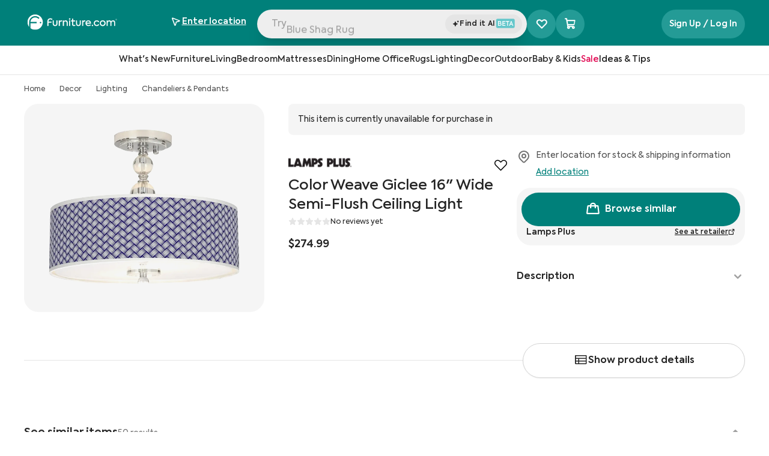

--- FILE ---
content_type: text/html; charset=utf-8
request_url: https://www.furniture.com/shop/color-weave-giclee-16-wide-semi-flush-ceiling-light-lamps-plus-lp-968k0
body_size: 84818
content:
<!DOCTYPE html><html lang="en"><head><meta charSet="utf-8"/><base href="https://www.furniture.com"/><link href="/logos/favicon-dark.png" media="(prefers-color-scheme: light)" rel="icon" type="image/png"/><link href="/logos/favicon-light.png" media="(prefers-color-scheme: dark)" rel="icon" type="image/png"/><meta content="yes" name="apple-mobile-web-app-capable"/><meta content="width=device-width, initial-scale=1, maximum-scale=1" name="viewport"/><meta content="enqsuOs8ZqNiNK4oH1v2B1tj9UVYV64TJ80G0PWEb5k" name="google-site-verification"/><meta content="98cfa09c99a84595f9500edd985704ea" name="p:domain_verify"/><title data-testid="meta-title">Color Weave Giclee 16” Wide Semi-Flush Ceiling Light by Lamps Plus | Furniture.com</title><meta data-testid="meta-desc" name="description" content="Transform your home with the Color Weave Giclee 16” Wide Semi-Flush Ceiling Light. Discover stylish pieces from Lamps Plus on Furniture.com today."/><link data-testid="canonical-link" rel="canonical" href="https://www.furniture.com/shop/color-weave-giclee-16-wide-semi-flush-ceiling-light-lamps-plus-lp-968k0"/><meta data-testid="meta-robots" name="robots" content="all"/><link href="https://assets.furniture.com" rel="preconnect"/><script type="application/ld+json">{"@context":"https://schema.org","@graph":[{"@type":"OnlineStore","@id":"https://www.furniture.com#organization","name":"Furniture.com","legalName":"Furniture.com America LLC","url":"https://www.furniture.com","logo":{"@type":"ImageObject","url":"https://www.furniture.com/logos/favicon-dark.png"},"areaServed":{"@type":"GeoShape","addressCountry":"United States"}},{"@type":"ItemPage","@id":"https://www.furniture.com/shop/color-weave-giclee-16-wide-semi-flush-ceiling-light-lamps-plus-lp-968k0#webpage","url":"https://www.furniture.com/shop/color-weave-giclee-16-wide-semi-flush-ceiling-light-lamps-plus-lp-968k0","inLanguage":"en-US","name":"Color Weave Giclee 16\" Wide Semi-Flush Ceiling Light","description":"This stylish semi-flushmount ceiling light is an excellent choice in overhead lighting. The decorative, custom made-to-order giclee shade features an exclusive Color Weave pattern. The stem is composed of stacked crystal balls which are complemented by a coordinating finial. Chrome finish canopy and accents add extra visual appeal. Acrylic diffuser ensures warm, even lighting. Shade printing process U.S. Patent # 7,347,593.","publisher":{"@id":"https://www.furniture.com/shop/color-weave-giclee-16-wide-semi-flush-ceiling-light-lamps-plus-lp-968k0#organization"}},{"@type":"BreadcrumbList","@id":"https://www.furniture.com#breadcrumb","itemListElement":[{"@type":"ListItem","@id":"https://www.furniture.com","position":1,"item":{"@id":"https://www.furniture.com","name":"Home"}},{"@type":"ListItem","@id":"https://www.furniture.comdecor/dec","position":2,"item":{"@id":"https://www.furniture.comdecor/dec","name":"Decor"}},{"@type":"ListItem","@id":"https://www.furniture.comdecor/lighting/ltg","position":3,"item":{"@id":"https://www.furniture.comdecor/lighting/ltg","name":"Lighting"}},{"@type":"ListItem","@id":"https://www.furniture.comdecor/lighting/chandeliers-pendants/caltg","position":4,"item":{"@id":"https://www.furniture.comdecor/lighting/chandeliers-pendants/caltg","name":"Chandeliers & Pendants"}}]},{"@type":"OfferShippingDetails","shippingRate":{"@type":"MonetaryAmount","currency":"USD"},"shippingDestination":{"@type":"DefinedRegion","addressCountry":"US"},"deliveryTime":{"@type":"ShippingDeliveryTime","handlingTime":{"@type":"QuantitativeValue","unitCode":"DAY"},"transitTime":{"@type":"QuantitativeValue","unitCode":"DAY"}}},{"@type":"Product","@id":"https://www.furniture.com/shop/color-weave-giclee-16-wide-semi-flush-ceiling-light-lamps-plus-lp-968k0#product","name":"Color Weave Giclee 16\" Wide Semi-Flush Ceiling Light","url":"https://www.furniture.com/shop/color-weave-giclee-16-wide-semi-flush-ceiling-light-lamps-plus-lp-968k0","image":{"@type":"ImageObject","url":["https://assets.furniture.com/images/LP_968K0/primary_image/17fe2a36f20d7edaaa4fa82ba678d7d63c18186746a3132c0fa3fa2681ad2e55/900x643.webp","https://assets.furniture.com/images/LP_968K0/primary_image/17fe2a36f20d7edaaa4fa82ba678d7d63c18186746a3132c0fa3fa2681ad2e55/720x515.webp","https://assets.furniture.com/images/LP_968K0/primary_image/17fe2a36f20d7edaaa4fa82ba678d7d63c18186746a3132c0fa3fa2681ad2e55/490x350.webp","https://assets.furniture.com/images/LP_968K0/primary_image/17fe2a36f20d7edaaa4fa82ba678d7d63c18186746a3132c0fa3fa2681ad2e55/original.webp"]},"description":"This stylish semi-flushmount ceiling light is an excellent choice in overhead lighting. The decorative, custom made-to-order giclee shade features an exclusive Color Weave pattern. The stem is composed of stacked crystal balls which are complemented by a coordinating finial. Chrome finish canopy and accents add extra visual appeal. Acrylic diffuser ensures warm, even lighting. Shade printing process U.S. Patent # 7,347,593.","sku":"968K0","category":"Decor > Lighting > Chandeliers & Pendants","width":"16''","material":"chrome","offers":[{"@type":"Offer","price":"274.99","priceCurrency":"USD","itemCondition":"https://schema.org/NewCondition","url":"https://www.furniture.com/shop/color-weave-giclee-16-wide-semi-flush-ceiling-light-lamps-plus-lp-968k0"}],"isSimilarTo":{"@type":"Product"},"brand":{"@type":"Brand","name":"Giclee Gallery"},"mainEntityOfPage":{"@id":"https://www.furniture.com/shop/color-weave-giclee-16-wide-semi-flush-ceiling-light-lamps-plus-lp-968k0#webpage"}}]}</script><link as="image" href="https://assets.furniture.com/images/LP_968K0/primary_image/17fe2a36f20d7edaaa4fa82ba678d7d63c18186746a3132c0fa3fa2681ad2e55/" imageSrcSet="https://assets.furniture.com/images/LP_968K0/primary_image/17fe2a36f20d7edaaa4fa82ba678d7d63c18186746a3132c0fa3fa2681ad2e55/900x643.webp 900w, https://assets.furniture.com/images/LP_968K0/primary_image/17fe2a36f20d7edaaa4fa82ba678d7d63c18186746a3132c0fa3fa2681ad2e55/720x515.webp 720w, https://assets.furniture.com/images/LP_968K0/primary_image/17fe2a36f20d7edaaa4fa82ba678d7d63c18186746a3132c0fa3fa2681ad2e55/490x350.webp 490w, https://assets.furniture.com/images/LP_968K0/primary_image/17fe2a36f20d7edaaa4fa82ba678d7d63c18186746a3132c0fa3fa2681ad2e55/357x255.webp 357w" rel="preload"/><link rel="preload" href="https://assets.furniture.com/images/LP_89W67/primary_image/d2cf96a64e6d0f0c87159fcda05ffd4f4bb53ca1870fb8b993af8a854605113b/?width=1200" as="image" fetchpriority="high"/><link rel="preload" href="https://assets.furniture.com/images/LP_27Y03/primary_image/554fdadfaaec08bbb396d04944821cc139cbd32c2b046ebd434418d400708b81/?width=1200" as="image" fetchpriority="high"/><link rel="preload" href="https://assets.furniture.com/images/LP_89W25/primary_image/391e6095e5ad3d8f3ac1a95ff5f933a8191b8ca82344c14ad958696658b1bd4c/?width=1200" as="image" fetchpriority="high"/><link rel="preload" href="https://assets.furniture.com/images/LP_76E19/primary_image/8b23642407a215e48bff980ce58f132f64d02d2a9fc971e755ea5b08a7be4c6a/?width=1200" as="image" fetchpriority="high"/><link rel="preload" href="https://assets.furniture.com/images/LP_1352E/primary_image/93525e1fb6f8bc8416a4b7433475b13c5d824039a2fd8d12d6e80cf7a7480846/?width=1200" as="image" fetchpriority="high"/><link rel="preload" href="https://assets.furniture.com/images/LP_90E30/primary_image/4da8386bca51a2fbbb2fc20cd55ec73f9c56fe340b64bb45f0356c4107b65806/?width=1200" as="image" fetchpriority="high"/><meta name="next-head-count" content="21"/><link data-next-font="" rel="preconnect" href="/" crossorigin="anonymous"/><script id="gtm-head-script" data-nscript="beforeInteractive">(function(w,d,s,l,i){w[l]=w[l]||[];w[l].push({'gtm.start':new Date().getTime(),event:'gtm.js'});var f=d.getElementsByTagName(s)[0],j=d.createElement(s),dl=l!='dataLayer'?'&l='+l:'';j.async=true;j.src='https://www.googletagmanager.com/gtm.js?id='+i+dl;f.parentNode.insertBefore(j,f);})(window,document,'script','dataLayer','GTM-WW4PRV2');</script><link rel="preload" href="/_next/static/css/7a2140b9786c1503.css" as="style"/><link rel="stylesheet" href="/_next/static/css/7a2140b9786c1503.css" data-n-g=""/><link rel="preload" href="/_next/static/css/403dea1757f3a37c.css" as="style"/><link rel="stylesheet" href="/_next/static/css/403dea1757f3a37c.css" data-n-p=""/><noscript data-n-css=""></noscript><script defer="" nomodule="" src="/_next/static/chunks/polyfills-c67a75d1b6f99dc8.js"></script><script src="/_next/static/chunks/webpack-61d55063d42c1e48.js" defer=""></script><script src="/_next/static/chunks/framework-51db679fec3c45d5.js" defer=""></script><script src="/_next/static/chunks/main-688f0d5d1199e50a.js" defer=""></script><script src="/_next/static/chunks/pages/_app-58c80ce3a09bf524.js" defer=""></script><script src="/_next/static/chunks/b4bd5129-ab0e4c633cfcc1e8.js" defer=""></script><script src="/_next/static/chunks/8959-3d0ec2a8ccdf2505.js" defer=""></script><script src="/_next/static/chunks/5751-2b1a71f52dcece43.js" defer=""></script><script src="/_next/static/chunks/pages/shop/%5B%5B...slug%5D%5D-6798fb7a54fbf39c.js" defer=""></script><script src="/_next/static/prerelease-v1.60.03/_buildManifest.js" defer=""></script><script src="/_next/static/prerelease-v1.60.03/_ssgManifest.js" defer=""></script></head><body><iframe height="0" src="https://www.googletagmanager.com/ns.html?id=GTM-WW4PRV2" style="display:none;visibility:hidden" title="gtm" width="0"></iframe><div id="__next"><div class="flex flex-col sticky top-0 left-0 z-50 animated w-full xl:block bg-white" data-testid="navbarGlobal" id="navbar-global"><div class="sr-only" data-skip-link-wrapper="true" data-testid="skipLink"><a href="/shop/color-weave-giclee-16-wide-semi-flush-ceiling-light-lamps-plus-lp-968k0#main">Skip to Main Content</a></div><header class="relative flex xl:block w-full justify-between bg-cta-500 !border-none pb-4"><nav aria-label="Top" class="w-full xl:max-w-378 mx-auto z-52 flex relative px-10 flex-wrap"><div class="w-full h-15 pt-5 flex gap-4 items-center justify-between"><a aria-label="navigate to homepage" data-testid="navbarLogo" id="navbar-logo" href="/"><span class="h-8 hidden xl:block"><svg xmlns="http://www.w3.org/2000/svg" fill="none" viewBox="0 0 790 137" alt="Furniture.com homepage" class="w-40 h-6.5 text-white"><g fill="currentColor" clip-path="url(#FDCRegisteredLogo_svg__a)"><path d="M70.95.48C33.76.48 3.62 30.62 3.62 67.81c0 15.86 5.49 30.43 14.66 41.94V67.81c0-29.09 23.58-52.68 52.68-52.68 14.96 0 28.46 6.24 38.05 16.25l-8.06 8.15c-7.52-7.97-18.17-12.95-30-12.95-22.27 0-40.41 17.66-41.19 39.73h54.47v11.47h-54.5c0 12.17.01 32.39.02 43.27 11.39 8.82 25.68 14.08 41.2 14.08 37.19 0 67.33-30.14 67.33-67.33 0-37.17-30.15-67.32-67.33-67.32m47.27 78.22c-3.67 0-6.64-2.97-6.64-6.64s2.97-6.64 6.64-6.64 6.64 2.97 6.64 6.64-2.97 6.64-6.64 6.64M224.95 81.61V53.19h9.83v28.33c0 7.24 4.11 11.89 11.26 11.89 7.24 0 11.26-4.65 11.26-11.89V53.19h9.92v28.42c0 13.14-8.04 20.91-21.18 20.91-12.87.01-21.09-7.95-21.09-20.91M278.39 53.19h9.38v6.88c2.95-5.54 7.51-8.13 13.67-8.13 1.7 0 3.66.18 5.72.8l-.89 9.56a15.9 15.9 0 0 0-5.27-.89c-6.97 0-12.78 4.56-12.78 15.28v24.67h-9.83zM313.46 53.19h9.65v6.79c2.77-4.92 8.31-8.04 15.28-8.04 9.83 0 18.95 6.44 18.95 20.11v29.31h-9.92V74.82c0-9.03-4.83-13.76-11.53-13.76-7.42 0-12.6 5.72-12.6 13.94v26.37h-9.83zM366.9 40.14c0-3.75 2.95-6.52 6.79-6.52 3.66 0 6.52 2.77 6.52 6.52 0 3.84-2.86 6.7-6.52 6.7-3.84.01-6.79-2.85-6.79-6.7m1.7 61.22V53.19h9.83v48.17zM424.09 98.5c-3.58 2.68-8.58 4.02-13.32 4.02-10.64 0-15.82-6.17-15.82-17.88V61.59h-9.65v-8.4h9.74v-16.4h9.74v16.4h16.62v8.4h-16.62v23.23c0 5.81 2.06 8.68 7.42 8.68 3.13 0 5.9-1.16 8.49-2.68zM429.18 81.61V53.19h9.83v28.33c0 7.24 4.11 11.89 11.26 11.89 7.24 0 11.26-4.65 11.26-11.89V53.19h9.92v28.42c0 13.14-8.04 20.91-21.18 20.91-12.87.01-21.09-7.95-21.09-20.91M482.63 53.19h9.38v6.88c2.95-5.54 7.51-8.13 13.67-8.13 1.7 0 3.66.18 5.72.8l-.89 9.56a15.9 15.9 0 0 0-5.27-.89c-6.97 0-12.78 4.56-12.78 15.28v24.67h-9.83zM560.38 81.08h-37.63c1.34 6.88 6.08 12.6 16 12.6 5.54 0 12.07-2.14 16.36-5.18l4.11 7.24c-4.38 3.4-12.15 6.7-20.82 6.7-18.14 0-25.83-12.6-25.83-25.29 0-14.3 9.83-25.11 24.58-25.11 13.5 0 23.59 9.03 23.59 24.31 0 1.96-.18 3.39-.36 4.73m-37.63-8.05h28.06c-.8-7.69-6.43-12.51-13.67-12.51-7.5 0-12.96 5.09-14.39 12.51M567.44 96.54c0-3.49 2.77-6.17 6.35-6.17 3.4 0 6.17 2.68 6.17 6.17 0 3.58-2.77 6.26-6.17 6.26-3.58-.01-6.35-2.69-6.35-6.26M585.31 77.32c0-14.75 10.64-25.29 25.83-25.29 9.56 0 18.32 4.83 22.16 12.87l-8.13 4.56c-2.95-5-8.04-8.4-13.94-8.4-9.21 0-16 7.06-16 16.27 0 9.03 6.61 16.09 15.64 16.09 5.72 0 11.53-3.49 14.03-8.22l8.13 4.74c-3.93 7.51-12.6 12.51-22.25 12.51-14.92-.01-25.47-10.56-25.47-25.13M637.95 77.23c0-13.85 10.46-25.29 25.47-25.29s25.47 11.44 25.47 25.29c0 14.03-10.46 25.38-25.47 25.38-15.01.01-25.47-11.35-25.47-25.38m41.02 0c0-8.76-6.79-16.18-15.55-16.18s-15.55 7.42-15.55 16.18c0 8.94 6.79 16.18 15.55 16.18s15.55-7.24 15.55-16.18M773.62 72.59v28.78h-9.83V74.2c0-8.67-4.47-13.14-10.99-13.14-7.06 0-12.06 5.27-12.06 13.41v26.9h-9.83V74.38c0-8.4-4.29-13.32-11.08-13.32-6.97 0-12.15 5.18-12.15 13.59v26.72h-9.83V53.2h9.65v6.97c2.77-5 8.22-8.31 14.57-8.31 6.08.09 12.07 3.04 14.84 8.85 3.31-5.36 10.01-8.85 17.43-8.85 11.41-.01 19.28 7.77 19.28 20.73M215.06 73.08h-26.82v28.28h-10.12V59.24c0-14.24 11.4-25.05 25.7-25.05 6.84 0 14.13 2.81 18.89 6.03l-4.25 8.32c-3.71-2.67-8.4-4.82-14.94-4.82-8.83 0-15.27 6.99-15.27 16.12v3.76h26.82v9.48z"></path></g><path stroke="currentColor" stroke-linecap="round" stroke-linejoin="round" d="M782 51a6 6 0 1 0 0-12 6 6 0 0 0 0 12"></path><path stroke="currentColor" stroke-linecap="round" stroke-linejoin="round" d="M780.5 45.5h2a1.502 1.502 0 0 0 1.061-2.56 1.5 1.5 0 0 0-1.061-.44h-2v5M782.661 45.491 784 47.5"></path><defs><clipPath id="FDCRegisteredLogo_svg__a"><path fill="currentColor" d="M3 0h771v136H3z"></path></clipPath></defs></svg></span></a><div class="flex w-full min-w-0 justify-center gap-2"><div class="flex w-full max-w-150 relative gap-2"><div class="flex justify-between relative xl:block w-full h-12 rounded-full bg-gray-150 shadow-xl"><button class="flex w-full group gap-2 h-10 items-center pl-1.5 pr-2 text-gray-500 lg:flex" data-testid="navbarSearchBar" id="navbar-search"><div class="font-normal leading-12 text-left rounded-full relative w-full cursor-text h-11 truncate top-0.75 pl-2 text-gray-500" data-testid="navbarSearchInput" id="navbar-search-text" tabindex="-1"></div></button><input aria-label="Search Products" autoComplete="off" class="xl:hidden block absolute bg-transparent top-1.5 w-full h-full" data-testid="hidden-search-input" name="search" type="text"/><div class="flex items-center justify-center py-2 bg-gray-200 rounded-full w-32 relative h-8 bottom-8 left-[calc(100%-8.5rem)] cursor-pointer"><div class="flex items-center content-center gap-0.5"><svg xmlns="http://www.w3.org/2000/svg" fill="none" viewBox="0 0 14 14" class="w-3 h-3 relative bottom-0.25"><path fill="#242424" stroke="#242424" d="M5.705 3.572a.1.1 0 0 1 .044.007l.044.023q.044.031.068.095h.001l.97 2.816.076.221.219.084 2.662 1.018q.023.01.044.026l.04.044a.24.24 0 0 1 .026.2l-.027.06a.2.2 0 0 1-.08.068L7.126 9.257l-.218.084-.076.22-.97 2.814a.2.2 0 0 1-.028.054l-.041.04a.142.142 0 0 1-.132.023l-.044-.023a.2.2 0 0 1-.04-.04l-.031-.057-.969-2.814-.076-.22-.218-.083-2.665-1.02a.2.2 0 0 1-.04-.025l-.04-.044a.24.24 0 0 1-.028-.2l.028-.06a.2.2 0 0 1 .083-.07l2.665-1.022.219-.083.075-.22.966-2.81a.2.2 0 0 1 .03-.058l.041-.04a.2.2 0 0 1 .044-.024zM11.051 2.722l.076.22.218.083.873.334-.873.336-.218.083-.076.221-.288.836-.288-.837-.075-.22-.219-.085-.873-.334.875-.335.218-.084.076-.22.286-.834z"></path></svg><span class="font-semibold tracking-tracking-0.022 text-xs"><div class="flex gap-1"><span>Find it AI</span><svg xmlns="http://www.w3.org/2000/svg" fill="none" viewBox="0 0 33 16" class="relative bottom-px inline w-8 h-4"><rect width="32" height="16" x="0.766" fill="#65C7CB" rx="3.004"></rect><path fill="#fff" d="M8.55 7.596c1.036.273 1.526 1.156 1.526 2.082 0 1.188-.883 2.322-2.518 2.322H4.124V3.944h3.281c1.505 0 2.246 1.025 2.246 2.006 0 .72-.425 1.395-1.101 1.646M7.22 5.09H5.367V7.17h1.81c.806 0 1.199-.556 1.199-1.08 0-.512-.404-1.002-1.156-1.002m.12 5.766c.938 0 1.428-.643 1.428-1.275 0-.643-.458-1.297-1.46-1.297H5.366v2.572zM11.567 12V3.944h5.145v1.188H12.82v2.192h3.608v1.188H12.82v2.3h3.903V12zm8.319-6.835H17.53v-1.22h5.985v1.22H21.16V12h-1.275zM28.92 12l-.764-1.984h-2.965L24.43 12h-1.351l3.204-8.056h.818L30.272 12zm-2.235-6.06-1.09 2.92h2.18z"></path></svg></div></span></div></div></div></div><div class="hidden xl:block self-center"><div aria-label="Favorite products selector" class="xl:bg-lightTeal xl:hover:bg-cta-600 h-6 w-6 xl:h-12 xl:w-12 rounded-full cursor-pointer transition-all xl:relative flex items-center md:justify-center left-2 xl:left-0" data-testid="favoriteProductsSelector"><i class="ph-heart-straight absolute text-2xl xl:text-xl !font-extrabold text-white ph"></i><i class="ph-heart-straight absolute text-2xl xl:text-xl !font-extrabold text-white ph-fill opacity-0"></i><i class="ph-star-four ph-fill absolute opacity-0 text-[0.4rem] font-extrabold text-white left-0 top-5.5"></i><i class="ph-star-four ph-fill absolute opacity-0 text-[0.4rem] font-extrabold text-white left-[-8px] top-3"></i><i class="ph-star-four ph-fill absolute opacity-0 text-[0.4rem] font-extrabold text-white left-5.5 top-2"></i></div></div></div><div class="hidden xl:block"><div class="relative flex flex-row justify-end items-center z-10 z-50 text-right" data-testid="geolocation-infobar"><div class="flex items-center justify-center bg-transparent bg-cream h-10 xl:bg-transparent xl:h-full w-full xl:w-40.5 relative z-50" data-testid="zipBarLink" data-tooltip-place="top-end"><div class="text-center"><div class="xl:mt-0.5 text-sm leading-5 cursor-pointer text-gray-800" data-testid="zipBarText" id="zipbar-text" role="search"><div class="flex items-center text-white justify-center xl:justify-normal xl:gap-2 xl:hover:bg-darkTeal xl:rounded-xl xl:py-2 xl:transition-all"><div class="flex items-center w-4 h-5 mr-2 xl:mr-1 text-cta-500" id="zipbar-icon"><div class="flex justify-center items-center"><i class="ph ph-navigation-arrow text-black xl:text-white text-base !font-semibold"></i></div></div><div class="xl:flex xl:flex-col xl:items-start"><span class="underline font-semibold text-black xl:text-white lg:text-sm xl:w-max" data-testid="zipEnter">Enter location</span></div></div></div></div></div></div></div><div class="hidden self-center pl-32 xl:flex gap-2"></div></div></nav></header></div><div class="headroom flex sticky z-30 justify-center items-center content-center w-full"><div class="sr-only">Navigation Bar</div><div class="z-30 hidden xl:block xl:w-full xl:left-0 xl:relative bg-transparent top-0 bottom-0 basis-full border-b border-gray-200 p-2 bg-white transition-all ease-linear duration-200" data-testid="level-0-wrapper"><ul class="flex flex-row gap-8 justify-center content-center bg-transparent h-8 transition-all ease-linear duration-200"><li class="flex group border-b-2 border-transparent hover:border-black transition-border delay-100 duration-300" data-testid="l0_HeaderLink-0"><button class="pl-0 z-30 flex items-center transition ease-in-out text-sm text-gray-800 leading-5 font-medium whitespace-nowrap cursor-pointer" data-testid="l0_categoryHeader-1" id="navbar-l0-button"><span class="flex-1 text-left">What&#x27;s New</span><span class="sr-only">Open subcategories for What&#x27;s New</span></button></li><li class="flex group border-b-2 border-transparent hover:border-black transition-border delay-100 duration-300" data-testid="l0_HeaderLink-1"><button class="pl-0 z-30 flex items-center transition ease-in-out text-sm text-gray-800 leading-5 font-medium whitespace-nowrap cursor-pointer" data-testid="l0_categoryHeader-2" id="navbar-l0-button"><span class="flex-1 text-left">Furniture</span><span class="sr-only">Open subcategories for Furniture</span></button></li><li class="flex group border-b-2 border-transparent hover:border-black transition-border delay-100 duration-300" data-testid="l0_HeaderLink-2"><button class="pl-0 z-30 flex items-center transition ease-in-out text-sm text-gray-800 leading-5 font-medium whitespace-nowrap cursor-pointer" data-testid="l0_categoryHeader-3" id="navbar-l0-button"><span class="flex-1 text-left">Living</span><span class="sr-only">Open subcategories for Living</span></button></li><li class="flex group border-b-2 border-transparent hover:border-black transition-border delay-100 duration-300" data-testid="l0_HeaderLink-3"><button class="pl-0 z-30 flex items-center transition ease-in-out text-sm text-gray-800 leading-5 font-medium whitespace-nowrap cursor-pointer" data-testid="l0_categoryHeader-4" id="navbar-l0-button"><span class="flex-1 text-left">Bedroom</span><span class="sr-only">Open subcategories for Bedroom</span></button></li><li class="flex group border-b-2 border-transparent hover:border-black transition-border delay-100 duration-300" data-testid="l0_HeaderLink-4"><button class="pl-0 z-30 flex items-center transition ease-in-out text-sm text-gray-800 leading-5 font-medium whitespace-nowrap cursor-pointer" data-testid="l0_categoryHeader-5" id="navbar-l0-button"><span class="flex-1 text-left">Mattresses</span><span class="sr-only">Open subcategories for Mattresses</span></button></li><li class="flex group border-b-2 border-transparent hover:border-black transition-border delay-100 duration-300" data-testid="l0_HeaderLink-5"><button class="pl-0 z-30 flex items-center transition ease-in-out text-sm text-gray-800 leading-5 font-medium whitespace-nowrap cursor-pointer" data-testid="l0_categoryHeader-6" id="navbar-l0-button"><span class="flex-1 text-left">Dining</span><span class="sr-only">Open subcategories for Dining</span></button></li><li class="flex group border-b-2 border-transparent hover:border-black transition-border delay-100 duration-300" data-testid="l0_HeaderLink-6"><button class="pl-0 z-30 flex items-center transition ease-in-out text-sm text-gray-800 leading-5 font-medium whitespace-nowrap cursor-pointer" data-testid="l0_categoryHeader-7" id="navbar-l0-button"><span class="flex-1 text-left">Home Office</span><span class="sr-only">Open subcategories for Home Office</span></button></li><li class="flex group border-b-2 border-transparent hover:border-black transition-border delay-100 duration-300" data-testid="l0_HeaderLink-7"><button class="pl-0 z-30 flex items-center transition ease-in-out text-sm text-gray-800 leading-5 font-medium whitespace-nowrap cursor-pointer" data-testid="l0_categoryHeader-8" id="navbar-l0-button"><span class="flex-1 text-left">Rugs</span><span class="sr-only">Open subcategories for Rugs</span></button></li><li class="flex group border-b-2 border-transparent hover:border-black transition-border delay-100 duration-300" data-testid="l0_HeaderLink-8"><button class="pl-0 z-30 flex items-center transition ease-in-out text-sm text-gray-800 leading-5 font-medium whitespace-nowrap cursor-pointer" data-testid="l0_categoryHeader-9" id="navbar-l0-button"><span class="flex-1 text-left">Lighting</span><span class="sr-only">Open subcategories for Lighting</span></button></li><li class="flex group border-b-2 border-transparent hover:border-black transition-border delay-100 duration-300" data-testid="l0_HeaderLink-9"><button class="pl-0 z-30 flex items-center transition ease-in-out text-sm text-gray-800 leading-5 font-medium whitespace-nowrap cursor-pointer" data-testid="l0_categoryHeader-10" id="navbar-l0-button"><span class="flex-1 text-left">Decor</span><span class="sr-only">Open subcategories for Decor</span></button></li><li class="flex group border-b-2 border-transparent hover:border-black transition-border delay-100 duration-300" data-testid="l0_HeaderLink-10"><button class="pl-0 z-30 flex items-center transition ease-in-out text-sm text-gray-800 leading-5 font-medium whitespace-nowrap cursor-pointer" data-testid="l0_categoryHeader-11" id="navbar-l0-button"><span class="flex-1 text-left">Outdoor</span><span class="sr-only">Open subcategories for Outdoor</span></button></li><li class="flex group border-b-2 border-transparent hover:border-black transition-border delay-100 duration-300" data-testid="l0_HeaderLink-11"><button class="pl-0 z-30 flex items-center transition ease-in-out text-sm text-gray-800 leading-5 font-medium whitespace-nowrap cursor-pointer" data-testid="l0_categoryHeader-12" id="navbar-l0-button"><span class="flex-1 text-left">Baby &amp; Kids</span><span class="sr-only">Open subcategories for Baby &amp; Kids</span></button></li><li class="flex group border-b-2 border-transparent hover:border-black transition-border delay-100 duration-300" data-testid="l0_HeaderLink-12"><button class="pl-0 z-30 flex items-center transition ease-in-out text-sm text-gray-800 leading-5 font-medium whitespace-nowrap cursor-pointer" data-testid="l0_categoryHeader-13" id="navbar-l0-button-colored" style="color:rgba(224, 1, 77, 1)"><span class="flex-1 text-left">Sale</span><span class="sr-only">Open subcategories for Sale</span></button></li><li class="flex group border-b-2 border-transparent hover:border-black transition-border delay-100 duration-300" data-testid="l0_HeaderLink-13"><button class="pl-0 z-30 flex items-center transition ease-in-out text-sm text-gray-800 leading-5 font-medium whitespace-nowrap cursor-pointer" data-testid="l0_categoryHeader-14" id="navbar-l0-button-colored" style="color:rgba(22, 22, 22, 1)"><span class="flex-1 text-left">Ideas &amp; Tips</span><span class="sr-only">Open subcategories for Ideas &amp; Tips</span></button></li></ul></div></div><div aria-pressed="false" class="inset-0 bg-black bg-opacity-20 fixed w-[100vw] z-0 opacity-0 hidden" data-testid="navbarSearchBlock" role="button" tabindex="0"><div><div class="bg-white"><div class="px-4 sm:px-6 xl:px-10 max-w-378 mx-auto"><div class="flex transition-all duration-700 delay-400 z-30 items-center justify-between gap-2"><div class="xl:basis-[30%] xl:block hidden"><a aria-label="navigate to homepage" class="hidden md:block" data-testid="navbarLogo" href="/"><span class="FDCLogo w-47 h-8 block svg-wrap"><svg xmlns="http://www.w3.org/2000/svg" fill="none" viewBox="0 0 790 137" alt="Furniture.com homepage" class="w-40 h-6.5 text-black"><g fill="currentColor" clip-path="url(#FDCRegisteredLogo_svg__a)"><path d="M70.95.48C33.76.48 3.62 30.62 3.62 67.81c0 15.86 5.49 30.43 14.66 41.94V67.81c0-29.09 23.58-52.68 52.68-52.68 14.96 0 28.46 6.24 38.05 16.25l-8.06 8.15c-7.52-7.97-18.17-12.95-30-12.95-22.27 0-40.41 17.66-41.19 39.73h54.47v11.47h-54.5c0 12.17.01 32.39.02 43.27 11.39 8.82 25.68 14.08 41.2 14.08 37.19 0 67.33-30.14 67.33-67.33 0-37.17-30.15-67.32-67.33-67.32m47.27 78.22c-3.67 0-6.64-2.97-6.64-6.64s2.97-6.64 6.64-6.64 6.64 2.97 6.64 6.64-2.97 6.64-6.64 6.64M224.95 81.61V53.19h9.83v28.33c0 7.24 4.11 11.89 11.26 11.89 7.24 0 11.26-4.65 11.26-11.89V53.19h9.92v28.42c0 13.14-8.04 20.91-21.18 20.91-12.87.01-21.09-7.95-21.09-20.91M278.39 53.19h9.38v6.88c2.95-5.54 7.51-8.13 13.67-8.13 1.7 0 3.66.18 5.72.8l-.89 9.56a15.9 15.9 0 0 0-5.27-.89c-6.97 0-12.78 4.56-12.78 15.28v24.67h-9.83zM313.46 53.19h9.65v6.79c2.77-4.92 8.31-8.04 15.28-8.04 9.83 0 18.95 6.44 18.95 20.11v29.31h-9.92V74.82c0-9.03-4.83-13.76-11.53-13.76-7.42 0-12.6 5.72-12.6 13.94v26.37h-9.83zM366.9 40.14c0-3.75 2.95-6.52 6.79-6.52 3.66 0 6.52 2.77 6.52 6.52 0 3.84-2.86 6.7-6.52 6.7-3.84.01-6.79-2.85-6.79-6.7m1.7 61.22V53.19h9.83v48.17zM424.09 98.5c-3.58 2.68-8.58 4.02-13.32 4.02-10.64 0-15.82-6.17-15.82-17.88V61.59h-9.65v-8.4h9.74v-16.4h9.74v16.4h16.62v8.4h-16.62v23.23c0 5.81 2.06 8.68 7.42 8.68 3.13 0 5.9-1.16 8.49-2.68zM429.18 81.61V53.19h9.83v28.33c0 7.24 4.11 11.89 11.26 11.89 7.24 0 11.26-4.65 11.26-11.89V53.19h9.92v28.42c0 13.14-8.04 20.91-21.18 20.91-12.87.01-21.09-7.95-21.09-20.91M482.63 53.19h9.38v6.88c2.95-5.54 7.51-8.13 13.67-8.13 1.7 0 3.66.18 5.72.8l-.89 9.56a15.9 15.9 0 0 0-5.27-.89c-6.97 0-12.78 4.56-12.78 15.28v24.67h-9.83zM560.38 81.08h-37.63c1.34 6.88 6.08 12.6 16 12.6 5.54 0 12.07-2.14 16.36-5.18l4.11 7.24c-4.38 3.4-12.15 6.7-20.82 6.7-18.14 0-25.83-12.6-25.83-25.29 0-14.3 9.83-25.11 24.58-25.11 13.5 0 23.59 9.03 23.59 24.31 0 1.96-.18 3.39-.36 4.73m-37.63-8.05h28.06c-.8-7.69-6.43-12.51-13.67-12.51-7.5 0-12.96 5.09-14.39 12.51M567.44 96.54c0-3.49 2.77-6.17 6.35-6.17 3.4 0 6.17 2.68 6.17 6.17 0 3.58-2.77 6.26-6.17 6.26-3.58-.01-6.35-2.69-6.35-6.26M585.31 77.32c0-14.75 10.64-25.29 25.83-25.29 9.56 0 18.32 4.83 22.16 12.87l-8.13 4.56c-2.95-5-8.04-8.4-13.94-8.4-9.21 0-16 7.06-16 16.27 0 9.03 6.61 16.09 15.64 16.09 5.72 0 11.53-3.49 14.03-8.22l8.13 4.74c-3.93 7.51-12.6 12.51-22.25 12.51-14.92-.01-25.47-10.56-25.47-25.13M637.95 77.23c0-13.85 10.46-25.29 25.47-25.29s25.47 11.44 25.47 25.29c0 14.03-10.46 25.38-25.47 25.38-15.01.01-25.47-11.35-25.47-25.38m41.02 0c0-8.76-6.79-16.18-15.55-16.18s-15.55 7.42-15.55 16.18c0 8.94 6.79 16.18 15.55 16.18s15.55-7.24 15.55-16.18M773.62 72.59v28.78h-9.83V74.2c0-8.67-4.47-13.14-10.99-13.14-7.06 0-12.06 5.27-12.06 13.41v26.9h-9.83V74.38c0-8.4-4.29-13.32-11.08-13.32-6.97 0-12.15 5.18-12.15 13.59v26.72h-9.83V53.2h9.65v6.97c2.77-5 8.22-8.31 14.57-8.31 6.08.09 12.07 3.04 14.84 8.85 3.31-5.36 10.01-8.85 17.43-8.85 11.41-.01 19.28 7.77 19.28 20.73M215.06 73.08h-26.82v28.28h-10.12V59.24c0-14.24 11.4-25.05 25.7-25.05 6.84 0 14.13 2.81 18.89 6.03l-4.25 8.32c-3.71-2.67-8.4-4.82-14.94-4.82-8.83 0-15.27 6.99-15.27 16.12v3.76h26.82v9.48z"></path></g><path stroke="currentColor" stroke-linecap="round" stroke-linejoin="round" d="M782 51a6 6 0 1 0 0-12 6 6 0 0 0 0 12"></path><path stroke="currentColor" stroke-linecap="round" stroke-linejoin="round" d="M780.5 45.5h2a1.502 1.502 0 0 0 1.061-2.56 1.5 1.5 0 0 0-1.061-.44h-2v5M782.661 45.491 784 47.5"></path><defs><clipPath id="FDCRegisteredLogo_svg__a"><path fill="currentColor" d="M3 0h771v136H3z"></path></clipPath></defs></svg></span></a></div><div class="flex py-3 xl:py-2 xl:basis-[40%] grow-1 flex-1 justify-center"><div class="relative w-full xl:w-120"><form role="search"><input aria-label="Search" autoCapitalize="off" autoComplete="off" autoCorrect="off" class="w-full pl-11 placeholder-gray-400 text-gray-800 font-normal leading-5 rounded-full border-transparent outline-0 focus:outline-none focus:border-transparent focus:ring-0 bg-gray-150 h-11 pr-10 text-base" data-testid="searchbar" enterKeyHint="search" id="searchBar" name="search" spellcheck="false" tabindex="0" type="text" value=""/></form><span class="absolute h-7 w-7 left-1.5 top-1.5 rounded-full pointer-events-none"><span aria-hidden="true" class="w-8 h-8 font-bold text-white"><svg xmlns="http://www.w3.org/2000/svg" fill="none" viewBox="0 0 28 28" alt="search icon" class="w-8 h-8 font-bold text-white"><rect width="28" height="28" fill="#00807A" rx="14"></rect><path fill="#161616" d="M20.96 13.98a6.93 6.93 0 0 0-2.044-4.935A6.93 6.93 0 0 0 13.98 7a6.93 6.93 0 0 0-4.935 2.045A6.93 6.93 0 0 0 7 13.98c0 1.865.726 3.618 2.045 4.936a6.94 6.94 0 0 0 4.935 2.045 6.93 6.93 0 0 0 4.588-1.721l5.29 4.872.642-.696-5.261-4.846a6.93 6.93 0 0 0 1.723-4.59zm-6.98 6.034a6 6 0 0 1-4.267-1.767 6 6 0 0 1-1.767-4.267c0-1.61.627-3.126 1.767-4.266a6 6 0 0 1 4.268-1.767c1.611 0 3.126.627 4.266 1.767a6 6 0 0 1 1.768 4.266c0 1.611-.627 3.127-1.768 4.267a6 6 0 0 1-4.267 1.767"></path><path stroke="#fff" stroke-linecap="square" stroke-miterlimit="10" stroke-width="1.7" d="m18.93 18.935 4.895 4.508m-3.342-9.463a6.49 6.49 0 0 1-1.906 4.601 6.49 6.49 0 0 1-4.601 1.906 6.49 6.49 0 0 1-4.602-1.906A6.49 6.49 0 0 1 7.47 13.98c0-1.798.728-3.424 1.905-4.602a6.49 6.49 0 0 1 4.602-1.905c1.797 0 3.423.728 4.601 1.905a6.49 6.49 0 0 1 1.906 4.602Z"></path></svg></span></span></div></div><div class="md:flex-1 text-right xl:basis-[30%]" data-testid="close-search"><span class="cursor-pointer">Close</span></div></div></div></div></div><div class="w-full transition-all duration-500 ease-in overflow-y-auto z-0 opacity-0 invisible"><div class="w-full pt-3 bg-white pb-0 xl:pb-8"><div class="px-4 sm:px-6 xl:px-10 mx-auto overflow-auto max-w-378 xl:h-auto xl:overflow-visible h-[calc(100vh-64px)]"><div class="flex flex-col gap-10 pb-0 xl:pb-8 items-start xl:items-center"></div></div></div></div></div><nav class="sr-only"><ul><li><a href="/whats-new">What&#x27;s New</a></li><li><a href="/new-arrivals/na">New By Category</a></li><li><a href="/new-arrivals/furniture/nf">New Furniture</a></li><li><a href="/new-arrivals/living-room/nlr">New Living Room Furniture</a></li><li><a href="/new-arrivals/bedroom/nbr">New Bedroom Furniture</a></li><li><a href="/new-arrivals/dining-room/ndr">New Dining Room Furniture</a></li><li><a href="/new-arrivals/office/nof">New Home Office Furniture</a></li><li><a href="/new-arrivals/outdoor/nod">New Outdoor</a></li><li><a href="/new-arrivals/rugs/nrug">New Rugs</a></li><li><a href="/new-arrivals/decor/ndec">New Home Accents</a></li><li><a href="/new-arrivals/lighting/nltg">New Lighting</a></li><li><a href="/new-arrivals/baby-kids/nbk">New Baby &amp; Kids</a></li><li><a href="/inspiration">New Design Inspiration</a></li><li><a href="/inspiration/winter-trends-interior-design-2024-2025">Cozy Up in Style: 3 Interior Design Trends to Embrace This Winter</a></li><li><a href="/inspiration/cozy-furniture-decor-for-winter">30 Cozy Pieces to Keep You Warm All Winter</a></li><li><a href="/inspiration/15-cozy-bedding-ideas-for-fall">15 Cozy Comforters and Sheet Sets for Cooler Weather</a></li><li><a href="/holidays">Holiday Shopping Guide</a></li><li><a href="/new-arrivals/na">All New Arrivals</a></li><li><a href="/furniture/furn">Furniture</a></li><li><a href="/rooms/living-room/lr">Living Room</a></li><li><a href="/furniture/sofas-sectionals/sectionals/sec">Sectionals</a></li><li><a href="/furniture/sets/living-room-furniture-sets/lrset">Living Room Furniture Sets</a></li><li><a href="/furniture/sofas-sectionals/sofas-couches/sof">Sofas &amp; Couches</a></li><li><a href="/furniture/tables-desks/coffee-tables/cftbl">Coffee Tables</a></li><li><a href="/furniture/sofas-sectionals/loveseats/lv">Loveseats</a></li><li><a href="/furniture/storage/home-entertainment-tv-stands/tv">TV Stands</a></li><li><a href="/furniture/chairs/recliners/rec">Recliners</a></li><li><a href="/furniture/tables-desks/end-tables-side-tables/sdtbl">End &amp; Side Tables</a></li><li><a href="/furniture/chairs/accent-chairs/accch">Accent Chairs</a></li><li><a href="/furniture/tables-desks/console-sofa-tables/softbl">Console &amp; Sofa Tables</a></li><li><a href="/furniture/sofas-sectionals/chaises-settees/chse">Chaises &amp; Settees</a></li><li><a href="/decor/ottomans-poufs/ottpuf">Ottomans &amp; Poufs</a></li><li><a href="/rooms/bedroom/br">Bedroom</a></li><li><a href="/furniture/sets/bedroom-furniture-sets/brset">Bedroom Furniture Sets</a></li><li><a href="/furniture/storage/dressers/drs">Dressers</a></li><li><a href="/furniture/beds-headboards/beds/bed">Beds</a></li><li><a href="/furniture/storage/nightstands/nts">Nightstands</a></li><li><a href="/furniture/beds-headboards/headboards/hdb">Headboards</a></li><li><a href="/furniture/storage/armoires-chests/cst">Armoires &amp; Chests</a></li><li><a href="/furniture/beds-headboards/bedframes/bedfrm">Bed Frames</a></li><li><a href="/furniture/storage/storage-benches/stgbn">Storage Benches</a></li><li><a href="/furniture/mattresses-box-springs/mtbx">Mattresses &amp; Box Springs</a></li><li><a href="/furniture/storage/vanities/van">Makeup Vanities</a></li><li><a href="/furniture/beds-headboards/beds/bed">Beds by Size</a></li><li><a href="/rooms/kitchen-dining-room/dr">Dining &amp; Kitchen</a></li><li><a href="/furniture/tables-desks/dining-tables/drtbl">Dining Tables</a></li><li><a href="/furniture/storage/sideboards-buffets-cabinets/cab">Sideboards, Buffets &amp; Cabinets</a></li><li><a href="/furniture/chairs/dining-chairs/drch">Dining Chairs</a></li><li><a href="/furniture/tables-desks/kitchen-islands/kich">Kitchen Islands &amp; Carts</a></li><li><a href="/furniture/benches-barstools/dining-benches/drben">Dining Benches</a></li><li><a href="/furniture/benches-barstools/barstools/bar">Barstools</a></li><li><a href="/furniture/sets/dining-room-furniture-sets/drset">Dining Room Furniture Sets</a></li><li><a href="/furniture/tables-desks/bar-carts/barcb">Bars &amp; Bar Carts</a></li><li><a href="/rooms/home-office/of">Home Office</a></li><li><a href="/furniture/tables-desks/desks/dsk">Desks</a></li><li><a href="/furniture/chairs/desk-chairs/dskch">Desk Chairs</a></li><li><a href="/furniture/storage/bookcases-shelves/bc">Bookcases &amp; Shelves</a></li><li><a href="/furniture/chairs/accent-chairs/accch">Accent Chairs</a></li><li><a href="/furniture/sets/office-furniture-sets/offset">Office Furniture Sets</a></li><li><a href="/furniture/storage/filing-office-cabinets/offcab">Filing &amp; Office Cabinets</a></li><li><a href="/rooms/baby-kids-room/kd">Baby &amp; Kids</a></li><li><a href="/furniture/sets/kids-bedroom-sets/kdset">Kids Bedroom Sets</a></li><li><a href="/furniture/kids-beds-headboards/kdbh">Kids Beds &amp; Headboards</a></li><li><a href="/furniture/kids-storage/kids-dressers/dsr">Kids Dressers</a></li><li><a href="/furniture/kids-beds-headboards/kids-beds/toddler-beds/kdbed04">Toddler Beds</a></li><li><a href="/furniture/kids-storage/kids-chests/kdchst">Kids Chests</a></li><li><a href="/furniture/nursery/cribs/cb">Cribs</a></li><li><a href="/furniture/kids-storage/kids-nightstands/kdnts">Kids Nightstands</a></li><li><a href="/furniture/nursery/nursery-chairs/bbych">Nursery Chairs</a></li><li><a href="/furniture/nursery/changing-tables/ctbl">Changing Tables</a></li><li><a href="/furniture/kids-tables-desks/kids-desks/kddsk">Kids Desks</a></li><li><a href="/furniture/kids-chairs/kids-desk-chairs/kddskch">Kids Desk Chairs</a></li><li><a href="/rooms/bathroom/ba">Bathroom</a></li><li><a href="/furniture/sets/set">Furniture Sets</a></li><li><a href="/furniture/sets/bedroom-furniture-sets/brset">Bedroom Sets</a></li><li><a href="/furniture/sets/dining-room-furniture-sets/drset">Dining Room Sets</a></li><li><a href="/furniture/sets/living-room-furniture-sets/lrset">Living Room Furniture Sets</a></li><li><a href="/furniture/sets/office-furniture-sets/offset">Office Sets</a></li><li><a href="/furniture/tables-desks/table-sets/tblset">Table Sets</a></li><li><a href="/furniture/sets/outdoor-dining-sets/oddrset">Outdoor Dining Sets</a></li><li><a href="/furniture/sets/kids-bedroom-sets/kdset">Kids Bedroom Sets</a></li><li><a href="/furniture/sets/outdoor-seating-sets/odstset">Outdoor Seating Sets</a></li><li><a href="/furniture/kids-tables-desks/kids-table-sets/kdtblset">Kids Table Sets</a></li><li><a href="/furniture/sets/outdoor-fire-pit-seating-sets/odfirset">Outdoor Fire Pit Seating Sets</a></li><li><a href="/furniture/storage/stg">Storage</a></li><li><a href="/furniture/storage/dressers/drs">Dressers</a></li><li><a href="/furniture/storage/sideboards-buffets-cabinets/cab">Sideboards, Buffets, Cabinets &amp; Credenzas</a></li><li><a href="/furniture/storage/armoires-chests/cst">Armoires &amp; Chests</a></li><li><a href="/furniture/storage/bookcases-shelves/bc">Bookcases &amp; Shelves</a></li><li><a href="/furniture/storage/nightstands/nts">Nightstands &amp; Bedside Tables</a></li><li><a href="/furniture/storage/home-entertainment-tv-stands/tv">Entertainment Centers &amp; TV Stands</a></li><li><a href="/furniture/storage/filing-office-cabinets/offcab">Filing &amp; Office Cabinets</a></li><li><a href="/furniture/storage/vanities/van">Makeup Vanities</a></li><li><a href="/furniture/storage/storage-benches/stgbn">Storage Benches</a></li><li><a href="/furniture/storage/bathroom-vanities/batvan">Bathroom Vanities</a></li><li><a href="/decor/organization/shelving/shv">Shelving</a></li><li><a href="/decor/organization/storage-bins/stgb">Storage Bins</a></li><li><a href="/sale/furniture">Sale Furniture</a></li><li><a href="/sale/furniture/living-room/sofas-sectionals">Sale Sofas &amp; Sectionals</a></li><li><a href="/sale/furniture/living-room/chairs">Sale Living Room Chairs</a></li><li><a href="/sale/furniture/living-room/tables">Sale Living Room Tables</a></li><li><a href="/sale/furniture/living-room/tv-stands">Sale Home Entertainment &amp; TV Stands</a></li><li><a href="/sale/furniture/bedroom">Sale Bedroom Furniture</a></li><li><a href="/sale/furniture/mattresses">Sale Mattresses &amp; Box Springs</a></li><li><a href="/sale/furniture/dining-room">Sale Dining Room Furniture</a></li><li><a href="/sale/furniture/storage">Sale Storage Furniture</a></li><li><a href="/sale/baby-kids/kids-furniture">Sale Kids Furniture</a></li><li><a href="/sale/baby-kids/nursery">Sale Nursery Furniture</a></li><li><a href="/sale/furniture/bathroom">Sale Bathroom Furniture</a></li><li><a href="/sale/furniture/office">Sale Office Furniture</a></li><li><a href="/rooms/living-room/lr">Living</a></li><li><a href="/furniture/sofas-sectionals/sofs">Sofas &amp; Sectionals</a></li><li><a href="/furniture/sofas-sectionals/sofas-couches/sof">Sofas &amp; Couches</a></li><li><a href="/furniture/sofas-sectionals/sectionals/sec">Sectionals</a></li><li><a href="/furniture/sofas-sectionals/sectionals/l-shaped-sectional/sec01">L-Shaped Sectionals</a></li><li><a href="/furniture/sofas-sectionals/sectionals/u-shaped-sectional/sec02">U-Shaped Sectionals</a></li><li><a href="/furniture/sofas-sectionals/loveseats/lv">Loveseats</a></li><li><a href="/furniture/sofas-sectionals/sleeper">Sleeper Sofas</a></li><li><a href="/furniture/sofas-sectionals/futons-convertible-sofas">Futons</a></li><li><a href="/furniture/sofas-sectionals/reclining">Reclining Sofas</a></li><li><a href="/furniture/sofas-sectionals/chaises-settees/chse">Chaises &amp; Settees</a></li><li><a href="/furniture/chairs/ch">Chairs &amp; Recliners</a></li><li><a href="/furniture/chairs/recliners/rec">Recliners</a></li><li><a href="/furniture/chairs/accent-chairs/accch">Accent Chairs</a></li><li><a href="/furniture/benches-barstools/accent-benches/ben">Accent Benches</a></li><li><a href="/decor/ottomans-poufs/ottpuf">Ottomans &amp; Poufs</a></li><li><a href="/furniture/sofas-sectionals/chaises-settees/chse">Chaises &amp; Settees</a></li><li><a href="/rooms/living-room/tables/lrtbl">Living Room Tables</a></li><li><a href="/furniture/tables-desks/coffee-tables/cftbl">Coffee Tables</a></li><li><a href="/furniture/storage/home-entertainment-tv-stands/tv">Entertainment Centers &amp; TV Stands</a></li><li><a href="/furniture/tables-desks/end-tables-side-tables/sdtbl">End Tables &amp; Side Tables</a></li><li><a href="/furniture/tables-desks/accent-tables/acctbl">Accent Tables</a></li><li><a href="/furniture/tables-desks/console-sofa-tables/softbl">Console &amp; Sofa Tables</a></li><li><a href="/furniture/tables-desks/table-sets/tblset">Table Sets</a></li><li><a href="/furniture/storage/stg">Storage &amp; Display</a></li><li><a href="/furniture/storage/home-entertainment-tv-stands/tv">Entertainment Centers &amp; TV Stands</a></li><li><a href="/furniture/storage/bookcases-shelves/bc">Bookcases &amp; Shelves</a></li><li><a href="/furniture/storage/sideboards-buffets-cabinets/cab">Sideboards, Buffets, Cabinets &amp; Credenzas</a></li><li><a href="/furniture/storage/storage-benches/stgbn">Storage Benches</a></li><li><a href="/decor/organization/shelving/shv">Shelving</a></li><li><a href="/decor/organization/storage-bins/stgb">Storage Bins</a></li><li><a href="/furniture/sets/living-room-furniture-sets/lrset">Living Room Sets</a></li><li><a href="/decor/lighting/ltg">Lighting</a></li><li><a href="/decor/lighting/table-lamps/tblltg">Table Lamps</a></li><li><a href="/decor/lighting/floor-lamps/flrltg">Floor Lamps</a></li><li><a href="/decor/lighting/sconces/scltg">Sconces</a></li><li><a href="/decor/lighting/chandeliers-pendants/caltg">Chandeliers &amp; Pendants</a></li><li><a href="/decor/rugs/rug">Rugs</a></li><li><a href="/decor/rugs/area-rugs/arrug">All Area Rugs</a></li><li><a href="/decor/rugs/rectangle-rugs/recrug">Rectangle Rugs</a></li><li><a href="/decor/rugs/square-rugs/sqrug">Square Rugs</a></li><li><a href="/decor/rugs/round-rugs/rdrug">Round Rugs</a></li><li><a href="/decor/rugs/runners/run">Runners</a></li><li><a href="/decor/rugs/rug-pads/rugpd">Rug Pads</a></li><li><a href="/decor/rugs/area-rugs/arrug/4-x-6">4&#x27; x 6&#x27; Rugs</a></li><li><a href="/decor/rugs/area-rugs/arrug/5-x-8">5&#x27; x 8&#x27; Rugs</a></li><li><a href="/decor/rugs/area-rugs/arrug/6-x-9">6&#x27; x 9&#x27; Rugs</a></li><li><a href="/decor/rugs/area-rugs/arrug/8-x-10">8&#x27; x 10&#x27; Rugs</a></li><li><a href="/decor/rugs/rug/9-x-12">9&#x27; x 12&#x27; Rugs</a></li><li><a href="/decor/dec">Decor</a></li><li><a href="/decor/accessories-accents/wall-decor/wdec">Wall Decor</a></li><li><a href="/decor/accessories-accents/decorative-pillows/accpw">Throw Pillows</a></li><li><a href="/decor/accessories-accents/decorative-mirrors/decmir">Decorative Mirrors</a></li><li><a href="/decor/bedding/blankets-throws/blk">Blankets &amp; Throws</a></li><li><a href="/decor/accessories-accents/decorative-accents/decacc">Decorative Accents</a></li><li><a href="/decor/ottomans-poufs/ottomans/ott">Ottomans</a></li><li><a href="/decor/accessories-accents/fireplaces/fir">Fireplaces</a></li><li><a href="/decor/ottomans-poufs/poufs/puf">Poufs</a></li><li><a href="/decor/outdoor-accessories-accents/artificial-plants/odplt">Artificial Plants</a></li><li><a href="/decor/organization/storage-bins/stgb">Storage Bins</a></li><li><a href="/sale/furniture/living-room">Sale Living Room Furniture</a></li><li><a href="/sale/furniture/living-room/sofas-sectionals">Sale Sofas &amp; Sectionals</a></li><li><a href="/sale/furniture/living-room/chairs">Sale Living Room Chairs</a></li><li><a href="/sale/furniture/living-room/tables">Sale Living Room Tables</a></li><li><a href="/sale/furniture/living-room/tv-stands">Sale Home Entertainment &amp; TV Stands</a></li><li><a href="/sale/decor/fireplaces">Sale Fireplaces</a></li><li><a href="/sale/decor/ottomans-poufs">Sale Ottomans &amp; Poufs</a></li><li><a href="/sale/furniture/entryway-storage-benches">Sale Entryway &amp; Storage Benches</a></li><li><a href="/sale/furniture/office/bookcases-shelves">Sale Bookshelves &amp; Shelves</a></li><li><a href="/sale/furniture/living-room/sets">Sale Living Room Sets</a></li><li><a href="/rooms/bedroom/br">Bedroom</a></li><li><a href="/furniture/sets/bedroom-furniture-sets/brset">Bedroom Furniture Sets</a></li><li><a href="/furniture/sets/bedroom-furniture-sets/brset">All Bedroom Furniture Sets</a></li><li><a href="/furniture/sets/bedroom-furniture-sets/king">King Size Furniture Sets</a></li><li><a href="/furniture/sets/bedroom-furniture-sets/queen">Queen Size Furniture Sets</a></li><li><a href="/furniture/sets/bedroom-furniture-sets/full">Full Size Furniture Sets</a></li><li><a href="/furniture/sets/bedroom-furniture-sets/twin">Twin Size Furniture Sets</a></li><li><a href="/furniture/sets/bedroom-furniture-sets/cali-king">California King Size Furniture Sets</a></li><li><a href="/furniture/beds-headboards/bedhdb">Beds &amp; Headboards</a></li><li><a href="/furniture/beds-headboards/beds/bed">All Beds</a></li><li><a href="/furniture/beds-headboards/headboards/hdb">Headboards</a></li><li><a href="/furniture/beds-headboards/bedframes/bedfrm">Bed Frames</a></li><li><a href="/furniture/beds-headboards/beds/storage/bed05">Storage Beds</a></li><li><a href="/furniture/beds-headboards/beds/upholstered-beds/bed07">Upholstered Beds</a></li><li><a href="/furniture/beds-headboards/beds/platform-beds-floyd-beds/bed03">Platform Beds</a></li><li><a href="/furniture/beds-headboards/beds/sleigh-beds/bed04">Sleigh Beds</a></li><li><a href="/furniture/beds-headboards/beds/california-king-size/bedcalk">California King Size Beds</a></li><li><a href="/furniture/beds-headboards/beds/king-size/bedkg">King Size Beds</a></li><li><a href="/furniture/beds-headboards/beds/queen-size/bedqn">Queen Size Beds</a></li><li><a href="/furniture/beds-headboards/beds/full-size/bedfl">Full Size Beds</a></li><li><a href="/furniture/beds-headboards/beds/twin-size/bedtw">Twin Size Beds</a></li><li><a href="/furniture/storage/stg">Bedroom Storage</a></li><li><a href="/furniture/storage/dressers/drs">Dressers</a></li><li><a href="/furniture/storage/nightstands/nts">Nightstands &amp; Bedside Tables</a></li><li><a href="/furniture/storage/armoires-chests/cst">Armoires &amp; Chests</a></li><li><a href="/furniture/storage/vanities/van">Makeup Vanities</a></li><li><a href="/furniture/storage/storage-benches/stgbn">Storage Benches</a></li><li><a href="/furniture/mattresses-box-springs/mtbx">Mattresses &amp; Foundations</a></li><li><a href="/furniture/mattresses-box-springs/mattresses/mt">Mattresses</a></li><li><a href="/furniture/mattresses-box-springs/box-springs-foundations/bx">Box Springs &amp; Foundations</a></li><li><a href="/furniture/mattresses-box-springs/adjustable-bases">Adjustable Bases</a></li><li><a href="/furniture/beds-headboards/bedframes/bedfrm">Bed Frames</a></li><li><a href="/furniture/mattresses-box-springs/mattress-cover/mtc">Mattress Covers &amp; Protectors</a></li><li><a href="/decor/bedding/mattress-pads-toppers">Mattress Pads &amp; Toppers</a></li><li><a href="/decor/bedding/bg">Bedding</a></li><li><a href="/decor/bedding/comforters-quilts/com">Comforters &amp; Quilts</a></li><li><a href="/decor/bedding/sheets-pillowcases/lin">Sheets &amp; Pillowcases</a></li><li><a href="/decor/bedding/duvet-covers/dc">Duvet Covers</a></li><li><a href="/decor/bedding/blankets-throws/blk">Blankets &amp; Throws</a></li><li><a href="/decor/bedding/pillows/pw">Pillows</a></li><li><a href="/decor/bedding/mattress-pads-toppers">Mattress Pads &amp; Toppers</a></li><li><a href="/decor/kids-bedding/kids-bedding/kdbgdk">Kids Bedding</a></li><li><a href="/furniture/mattresses-box-springs/mattress-cover/mtc">Mattress Covers &amp; Protectors</a></li><li><a href="/decor/kids-bedding/baby-bedding/bbybg">Baby Bedding</a></li><li><a href="/decor/lighting/ltg">Lighting</a></li><li><a href="/decor/lighting/table-lamps/tblltg">Table Lamps</a></li><li><a href="/decor/lighting/floor-lamps/flrltg">Floor Lamps</a></li><li><a href="/decor/lighting/sconces/scltg">Sconces</a></li><li><a href="/decor/lighting/chandeliers-pendants/caltg">Chandeliers &amp; Pendants</a></li><li><a href="/decor/rugs/rug">Rugs</a></li><li><a href="/decor/rugs/area-rugs/arrug">All Area Rugs</a></li><li><a href="/decor/rugs/rectangle-rugs/recrug">Rectangle Rugs</a></li><li><a href="/decor/rugs/square-rugs/sqrug">Square Rugs</a></li><li><a href="/decor/rugs/round-rugs/rdrug">Round Rugs</a></li><li><a href="/decor/rugs/runners/run">Runners</a></li><li><a href="/decor/rugs/rug-pads/rugpd">Rug Pads</a></li><li><a href="/decor/rugs/area-rugs/arrug/4-x-6">4&#x27; x 6&#x27; Rugs</a></li><li><a href="/decor/rugs/area-rugs/arrug/5-x-8">5&#x27; x 8&#x27; Rugs</a></li><li><a href="/decor/rugs/area-rugs/arrug/6-x-9">6&#x27; x 9&#x27; Rugs</a></li><li><a href="/decor/rugs/area-rugs/arrug/8-x-10">8&#x27; x 10&#x27; Rugs</a></li><li><a href="/decor/rugs/rug/9-x-12">9&#x27; x 12&#x27; Rugs</a></li><li><a href="/decor/dec">Decor</a></li><li><a href="/decor/accessories-accents/wall-decor/wdec">Wall Decor</a></li><li><a href="/decor/accessories-accents/decorative-pillows/accpw">Throw Pillows</a></li><li><a href="/decor/accessories-accents/decorative-mirrors/decmir">Decorative Mirrors</a></li><li><a href="/decor/bedding/blankets-throws/blk">Blankets &amp; Throws</a></li><li><a href="/decor/accessories-accents/decorative-accents/decacc">Decorative Accents</a></li><li><a href="/decor/ottomans-poufs/ottomans/ott">Ottomans</a></li><li><a href="/decor/accessories-accents/fireplaces/fir">Fireplaces</a></li><li><a href="/decor/ottomans-poufs/poufs/puf">Poufs</a></li><li><a href="/decor/outdoor-accessories-accents/artificial-plants/odplt">Artificial Plants</a></li><li><a href="/decor/organization/storage-bins/stgb">Storage Bins</a></li><li><a href="/sale/furniture/bedroom">Sale Bedroom Furniture</a></li><li><a href="sale/furniture/bedroom/beds">Sale Beds</a></li><li><a href="sale/furniture/bedroom/headboards">Sale Headboards</a></li><li><a href="/sale/furniture/bedroom/dressers">Sale Dressers</a></li><li><a href="/sale/furniture/bedroom/nightstands">Sale Nightstands</a></li><li><a href="/sale/furniture/bedroom/armoires-chests">Sale Armoires &amp; Chests</a></li><li><a href="/sale/furniture/mattresses">Sale Mattresses &amp; Box Springs</a></li><li><a href="/sale/furniture/bedroom/sets">Sale Bedroom Sets</a></li><li><a href="/sale/decor/bedding">Sale Bedding</a></li><li><a href="/furniture/mattresses-box-springs/mtbx">Mattresses</a></li><li><a href="/furniture/mattresses-box-springs/mattresses/mt">Shop by Size</a></li><li><a href="furniture/mattresses-box-springs/mattresses/california-king-size/mtcalk">California King Size</a></li><li><a href="furniture/mattresses-box-springs/mattresses/king-size/mtkg">King Size</a></li><li><a href="furniture/mattresses-box-springs/mattresses/queen-size/mtqn">Queen Size</a></li><li><a href="furniture/mattresses-box-springs/mattresses/full-size/mtfl">Full Size</a></li><li><a href="furniture/mattresses-box-springs/mattresses/twin-xl-size/mttxl">Twin XL Size</a></li><li><a href="/furniture/mattresses-box-springs/mattresses/twin-size/mttw">Twin Size</a></li><li><a href="/furniture/mattresses-box-springs/mattresses/crib-mattresses/mtcb">Crib Mattresses</a></li><li><a href="/furniture/mattresses-box-springs/mattresses/mt">Shop by Type</a></li><li><a href="/furniture/mattresses-box-springs/mattresses/pillow-top/ptmt">Pillow Top</a></li><li><a href="/furniture/mattresses-box-springs/mattresses/foam/fmt">Foam &amp; Memory Foam</a></li><li><a href="/furniture/mattresses-box-springs/mattresses/mt/mattress-in-a-box">Mattress in a Box</a></li><li><a href="/furniture/mattresses-box-springs/mattresses/hybrid/hmt">Hybrid</a></li><li><a href="/furniture/mattresses-box-springs/mattresses/innerspring/imt">Innerspring</a></li><li><a href="/furniture/mattresses-box-springs/mattresses/mt">Shop by Comfort</a></li><li><a href="/furniture/mattresses-box-springs/mattresses/extra-firm/efmt">Extra Firm</a></li><li><a href="/furniture/mattresses-box-springs/mattresses/firm/fmt">Firm</a></li><li><a href="/furniture/mattresses-box-springs/mattresses/medium/mmt">Medium</a></li><li><a href="/furniture/mattresses-box-springs/mattresses/mt/soft">Plush</a></li><li><a href="/furniture/mattresses-box-springs/mattresses/extra-plush/epmt">Extra Plush</a></li><li><a href="/furniture/mattresses-box-springs/box-springs-foundations/bx">Box Springs &amp; Foundations</a></li><li><a href="/furniture/mattresses-box-springs/adjustable-bases">Adjustable Bases</a></li><li><a href="furniture/mattresses-box-springs/box-springs-foundations/bx">Box Springs &amp; Foundations</a></li><li><a href="/furniture/beds-headboards/bedframes/bedfrm">Bed Frames</a></li><li><a href="/furniture/mattresses-box-springs/mtbx">Mattress Accessories</a></li><li><a href="/decor/bedding/mattress-pads-toppers">Mattress Pads &amp; Toppers</a></li><li><a href="/furniture/mattresses-box-springs/mattress-cover/mtc">Mattress Covers &amp; Protectors</a></li><li><a href="/sale/furniture/mattresses">Sale Mattresses &amp; Boxsprings</a></li><li><a href="/rooms/kitchen-dining-room/dr">Dining</a></li><li><a href="/furniture/tables-desks/dining-tables/drtbl">Dining Tables</a></li><li><a href="/furniture/chairs/dining-chairs/drch">Dining Chairs</a></li><li><a href="/furniture/chairs/dining-chairs/drch">Dining Chairs</a></li><li><a href="/furniture/benches-barstools/dining-benches/drben">Dining Benches</a></li><li><a href="/furniture/storage/sideboards-buffets-cabinets/cab">Sideboards, Buffets, &amp; Cabinets</a></li><li><a href="/furniture/benches-barstools/barstools/bar">Barstools</a></li><li><a href="/furniture/tables-desks/kitchen-islands/kich">Kitchen Islands &amp; Carts</a></li><li><a href="/furniture/tables-desks/bar-carts/barcb">Bars &amp; Bar Carts</a></li><li><a href="/furniture/sets/dining-room-furniture-sets/drset">Dining Room Sets</a></li><li><a href="/decor/dec">Dining Room Decor</a></li><li><a href="/decor/lighting/chandeliers-pendants/caltg">Chandeliers &amp; Pendants</a></li><li><a href="/decor/rugs/runners/run">Runners</a></li><li><a href="/decor/lighting/sconces/scltg">Sconces</a></li><li><a href="/decor/rugs/area-rugs/arrug">Area Rugs</a></li><li><a href="/decor/accessories-accents/wall-decor/wdec">Wall Decor</a></li><li><a href="/decor/accessories-accents/decorative-mirrors/decmir">Decorative Mirrors</a></li><li><a href="/decor/accessories-accents/decorative-accents/decacc">Decorative Accents</a></li><li><a href="/decor/outdoor-accessories-accents/artificial-plants/odplt">Artificial Plants</a></li><li><a href="/sale/furniture/dining-room">Sale Dining Room Furniture</a></li><li><a href="/sale/furniture/dining/tables">Sale Dining Tables</a></li><li><a href="/sale/furniture/dining-room/dining-chairs">Sale Dining Chairs</a></li><li><a href="/sale/furniture/dining-room/dining-benches">Sale Dining Benches</a></li><li><a href="/sale/furniture/dining-room/barstools">Sale Barstools</a></li><li><a href="/sale/furniture/dining/sideboards-buffets">Sale Sideboards, Buffets &amp; Cabinets</a></li><li><a href="/sale/furniture/dining-room/bars-bar-carts">Sale Bars &amp; Bar Carts</a></li><li><a href="/sale/furniture/kitchen-islands-carts">Sale Kitchen Islands &amp; Carts</a></li><li><a href="/sale/furniture/dining-room/sets">Sale Dining Room Sets</a></li><li><a href="/rooms/home-office/of">Home Office</a></li><li><a href="/rooms/home-office/of">Office Furniture</a></li><li><a href="/furniture/tables-desks/desks/dsk">Home Office Desks</a></li><li><a href="/furniture/chairs/desk-chairs/dskch">Desk Chairs</a></li><li><a href="/furniture/storage/filing-office-cabinets/offcab">Filing &amp; Office Cabinets</a></li><li><a href="/furniture/storage/bookcases-shelves/bc">Bookcases &amp; Shelves</a></li><li><a href="/furniture/chairs/accent-chairs/accch">Accent Chairs</a></li><li><a href="/furniture/sets/office-furniture-sets/offset">Office Furniture Sets</a></li><li><a href="/decor/dec">Office Decor</a></li><li><a href="/decor/lighting/desk-lamps/dskltg">Desk Lamps</a></li><li><a href="/decor/organization/shelving/shv">Shelving</a></li><li><a href="/decor/rugs/area-rugs/arrug">Area Rugs</a></li><li><a href="/decor/outdoor-accessories-accents/artificial-plants/odplt">Artificial Plants</a></li><li><a href="/decor/lighting/table-lamps/tblltg">Table Lamps</a></li><li><a href="/decor/lighting/floor-lamps/flrltg">Floor Lamps</a></li><li><a href="/decor/accessories-accents/wall-decor/wdec">Wall Decor</a></li><li><a href="/decor/organization/storage-bins/stgb">Storage Bins</a></li><li><a href="/furniture/sets/office-furniture-sets/offset">Office Furniture Sets</a></li><li><a href="/sale/furniture/office">Sale Office Furniture</a></li><li><a href="/sale/furniture/office/desks">Sale Desks</a></li><li><a href="/sale/furniture/office/desk-chairs">Sale Desk Chairs</a></li><li><a href="/sale/furniture/office/bookcases-shelves">Sale Bookcases &amp; Shelves</a></li><li><a href="/sale/furniture/office/filing-office-cabinets">Sale Filing &amp; Office Cabinets</a></li><li><a href="/decor/rugs/rug">Rugs</a></li><li><div>Shop by Type</div></li><li><a href="/decor/rugs/area-rugs/arrug">Area Rugs</a></li><li><a href="/decor/rugs/runners/run">Runners</a></li><li><a href="/decor/outdoor-rugs/odrug">Outdoor Rugs</a></li><li><a href="/decor/rugs/door-mats/doormt">Doormats</a></li><li><a href="/decor/rugs/round-rugs/rdrug">Round Rugs</a></li><li><a href="/decor/rugs/square-rugs/sqrug">Square Rugs</a></li><li><a href="/decor/rugs/rug-pads/rugpd">Rug Pads</a></li><li><div>Shop by Size</div></li><li><a href="/decor/rugs/rug/3-x-5">3&#x27; x 5&#x27;</a></li><li><a href="/decor/rugs/rug/4-x-6">4&#x27; x 6&#x27;</a></li><li><a href="/decor/rugs/rug/5-x-8">5&#x27; x 8&#x27;</a></li><li><a href="/categories/rugs-rug/6x9">6&#x27; x 9&#x27;</a></li><li><a href="/decor/rugs/rug/8-x-10">8&#x27; x 10&#x27;</a></li><li><a href="/decor/rugs/rug/9-x-12">9&#x27; x 12&#x27;</a></li><li><a href="/decor/rugs/rug/10-x-14">10&#x27; x 14&#x27;</a></li><li><a href="/decor/rugs/rug/12-x-15-up">12&#x27; x 15&#x27; &amp; Up</a></li><li><div>Shop by Style</div></li><li><a href="/decor/rugs/rug/modern">Modern</a></li><li><a href="/decor/rugs/rug/traditional">Traditional</a></li><li><a href="/decor/rugs/rug/contemporary">Contemporary</a></li><li><a href="/decor/rugs//rug/transitional">Transitional</a></li><li><a href="/decor/rugs/rug/bohemian">Bohemian</a></li><li><a href="/decor/rugs/rug/cottagecore">Cottagecore</a></li><li><a href="/decor/rugs/rug/mid-century-modern">Mid-Century Modern</a></li><li><a href="/decor/rugs/shag-rugs/srug">Shag Rugs</a></li><li><div>Shop by Material</div></li><li><a href="/decor/rugs/rug/synthetic">Synthetic Rugs</a></li><li><a href="/decor/rugs/rug/wool">Wool Rugs</a></li><li><a href="/decor/rugs/rug/cotton">Cotton Rugs</a></li><li><a href="/decor/rugs/rug/jute">Jute Rugs</a></li><li><a href="/sale/decor/rugs">Sale Rugs</a></li><li><a href="/decor/lighting/ltg">Lighting</a></li><li><a href="/decor/lighting/lamps/lmp">Lamps</a></li><li><a href="/decor/lighting/table-lamps/tblltg">Table Lamps</a></li><li><a href="/decor/lighting/floor-lamps/flrltg">Floor Lamps</a></li><li><a href="/decor/lighting/desk-lamps/dskltg">Desk Lamps</a></li><li><a href="/decor/lighting/lamp-sets/ls">Lamp Sets</a></li><li><a href="/decor/lighting/lamp-shades/lsh">Lamp Shades</a></li><li><a href="/decor/lighting/ceiling-lights/caltg">Ceiling Lighting</a></li><li><a href="/decor/lighting/chandeliers/chl">Chandeliers</a></li><li><a href="/decor/lighting/pendant-lights/pl">Pendant Lights</a></li><li><a href="/decor/lighting/flush-mount-lights/fml">Flush Mount Lights</a></li><li><a href="/decor/lighting/ceiling-fans/cf">Ceiling Fans</a></li><li><a href="/decor/lighting/wall-lights/wltg">Wall Lighting</a></li><li><a href="/decor/lighting/sconces/scltg">Sconces</a></li><li><a href="/decor//lighting/vanity-lights/vl">Bathroom Vanity Lighting</a></li><li><a href="/decor/lighting/picture-lights/pltg">Picture Lights</a></li><li><a href="/decor/outdoor-lighting/odltg">Outdoor Lighting</a></li><li><a href="/decor/kids-lighting/kdltg">Kids Lighting</a></li><li><a href="/decor/dec">Decor</a></li><li><a href="/decor/accessories-accents/wall-decor/wdec">Wall Decor</a></li><li><a href="/decor/accessories-accents/wall-decor/wall-art/wa">Wall Art</a></li><li><a href="/decor/accessories-accents/decorative-mirrors/decmir">Decorative Mirrors</a></li><li><a href="/decor/accessories-accents/wall-decor/wallpaper/wp">Wallpaper</a></li><li><a href="/decor/accessories-accents/wall-decor/wall-sculptures/ws">Wall Sculptures</a></li><li><a href="/decor/accessories-accents/wall-decor/clocks/wc">Wall Clocks</a></li><li><div>Pillows, Throws &amp; Poufs</div></li><li><a href="/decor/accessories-accents/decorative-pillows/accpw">Decorative Pillows</a></li><li><a href="/decor/bedding/blankets-throws/blk">Blankets &amp; Throws</a></li><li><a href="/decor/ottomans-poufs/poufs/puf">Poufs</a></li><li><a href="/decor/accessories-accents/decorative-accents/decacc">Decorative Accents</a></li><li><a href="/decor/outdoor-accessories-accents/artificial-plants/odplt">Plants &amp; Flowers</a></li><li><a href="/decor/bedding/bg">Bedding</a></li><li><a href="/decor/bedding/sheets-pillowcases/lin">Sheets &amp; Pillowcases</a></li><li><a href="/decor/bedding/duvet-covers/dc">Duvet Covers</a></li><li><a href="/decor/bedding/comforters-quilts/com">Comforters &amp; Quilts</a></li><li><a href="/decor/bedding/blankets-throws/blk">Blankets &amp; Throws</a></li><li><a href="/decor/bedding/pillows/pw">Pillows</a></li><li><a href="/furniture/mattresses-box-springs/mattress-cover/mtc">Mattress Covers &amp; Protectors</a></li><li><a href="/decor/bedding/mattress-pads-toppers">Mattress Pads &amp; Toppers</a></li><li><a href="/decor/kids-bedding/kids-bedding/kdbgdk">Kids Bedding</a></li><li><a href="/decor/kids-bedding/baby-bedding/bbybg">Baby Bedding</a></li><li><a href="/decor/organization/org">Decorative Storage</a></li><li><a href="/decor/organization/shelving/shv">Shelving</a></li><li><a href="/decor/organization/storage-bins/stgb">Storage Bins</a></li><li><a href="/decor/baby-kids-decor/bkd">Baby &amp; Kids Decor</a></li><li><a href="/decor/kids-rugs/kdrug">Kids Rugs</a></li><li><a href="/decor/kids-lighting/kdltg">Kids Lighting</a></li><li><a href="/decor/kids-accessories-accents/kids-accent-pillows/kdpw">Kids Accent Pillows</a></li><li><a href="/decor/kids-ottomans-poufs/kdott">Kids Ottomans &amp; Poufs</a></li><li><a href="/decor/kids-accessories-accents/kids-wall-decor/kdwdec">Kids Wall Decor</a></li><li><a href="/decor/kids-accessories-accents/kids-mirrors/kdmir">Kids Mirrors</a></li><li><a href="/decor/kids-bedding/kdbg">Kids Bedding</a></li><li><a href="/decor/kids-bedding/baby-bedding/bbybg">Baby Bedding</a></li><li><a href="/decor/outdoor-decor/dod">Outdoor Decor</a></li><li><a href="/decor/outdoor-rugs/odrug">Outdoor Rugs</a></li><li><a href="/decor/outdoor-lighting/odltg">Outdoor Lighting</a></li><li><a href="/decor/outdoor-ottomans-poufs/odott">Outdoor Ottomans &amp; Poufs</a></li><li><a href="/decor/outdoor-accessories-accents/odacc">Outdoor Accessories &amp; Accents</a></li><li><a href="/decor/outdoor-accessories-accents/outdoor-pillows/odpw">Outdoor Pillows</a></li><li><a href="/decor/outdoor-accessories-accents/outdoor-umbrellas/umb">Outdoor Umbrellas</a></li><li><a href="/decor/outdoor-accessories-accents/outdoor-wall-decor/odwdec">Outdoor Wall Decor</a></li><li><a href="/decor/outdoor-accessories-accents/fire-pits-heaters/odfir">Fire Pits &amp; Heaters</a></li><li><a href="/sale/decor">Sale Decor</a></li><li><a href="/sale/decor/rugs">Sale Rugs</a></li><li><a href="/sale/decor/lighting">Sale Lighting</a></li><li><a href="/sale/decor/decorative-accents">Sale Decorative Accents</a></li><li><a href="/sale/decor/wall-decor">Sale Wall Decor</a></li><li><a href="/sale/decor/decorative-pillows">Sale Decorative Pillows</a></li><li><a href="/sale/decor/decorative-mirrors">Sale Decorative Mirrors</a></li><li><a href="/sale/decor/artificial-plants">Sale Artificial Plants</a></li><li><a href="/sale/decor/bedding">Sale Bedding</a></li><li><a href="/sale/decor/ottomans-poufs">Sale Ottomans &amp; Poufs</a></li><li><a href="/rooms/outdoor-patio/od">Outdoor</a></li><li><a href="/furniture/outdoor-seating/odst">Outdoor Seating</a></li><li><a href="/furniture/outdoor-seating/outdoor-chairs/odch">Outdoor Chairs</a></li><li><a href="/decor/outdoor-ottomans-poufs/odott">Outdoor Ottomans &amp; Poufs</a></li><li><a href="/furniture/outdoor-seating/outdoor-chaises-lounges/odcl">Outdoor Chaise Lounges</a></li><li><a href="/furniture/outdoor-seating/outdoor-dining-chairs/oddrch">Outdoor Dining Chairs</a></li><li><a href="/furniture/outdoor-seating/outdoor-sectionals/odsec">Outdoor Sectionals</a></li><li><a href="/furniture/outdoor-seating/outdoor-sofas/odsof">Outdoor Sofas</a></li><li><a href="/furniture/outdoor-seating/outdoor-loveseats/odlv">Outdoor Loveseats</a></li><li><a href="/furniture/outdoor-seating/outdoor-daybeds/odday">Outdoor Daybeds</a></li><li><a href="/furniture/sets/outdoor-seating-sets/odstset">Outdoor Seating Sets</a></li><li><a href="/furniture/sets/outdoor-fire-pit-seating-sets/odfirset">Outdoor Fire Pit Seating Sets</a></li><li><a href="/furniture/outdoor-tables/odtbl">Outdoor Tables</a></li><li><a href="/furniture/outdoor-tables/outdoor-dining-tables/oddrtbl">Outdoor Dining Tables</a></li><li><a href="/furniture/outdoor-tables/outdoor-coffee-tables/odcftbl">Outdoor Coffee Tables</a></li><li><a href="/furniture/outdoor-tables/outdoor-end-tables-side-tables/odsdtbl">Outdoor End &amp; Side Tables</a></li><li><a href="/decor/outdoor-accessories-accents/odacc">Outdoor Decor</a></li><li><a href="/decor/outdoor-rugs/odrug">Outdoor Rugs</a></li><li><a href="/decor/outdoor-lighting/odltg">Outdoor Lighting</a></li><li><a href="/decor/outdoor-accessories-accents/outdoor-pillows/odpw">Outdoor Pillows</a></li><li><a href="/decor/outdoor-ottomans-poufs/odott">Outdoor Ottomans &amp; Poufs</a></li><li><a href="/decor/outdoor-accessories-accents/fire-pits-heaters/odfir">Fire Pits &amp; Heaters</a></li><li><a href="/decor/outdoor-accessories-accents/odacc">Outdoor Accessories &amp; Accents</a></li><li><a href="/decor/outdoor-accessories-accents/outdoor-wall-decor/odwdec">Outdoor Wall Decor</a></li><li><a href="/decor/outdoor-accessories-accents/outdoor-umbrellas/umb">Outdoor Umbrellas</a></li><li><a href="/furniture/sets/outdoor-sets/os">Outdoor Sets</a></li><li><a href="/furniture/sets/outdoor-dining-sets/oddrset">Outdoor Dining Sets</a></li><li><a href="/furniture/sets/outdoor-seating-sets/odstset">Outdoor Seating Sets</a></li><li><a href="/furniture/sets/outdoor-fire-pit-seating-sets/odfirset">Outdoor Fire Pit Seating Sets</a></li><li><a href="/sale/outdoor">Sale Outdoor</a></li><li><a href="/sale/outdoor/sofas-sectionals">Sale Outdoor Sofas &amp; Sectionals</a></li><li><a href="/sale/outdoor/chairs-chaises">Sale Outdoor Chairs &amp; Chaises</a></li><li><a href="/sale/outdoor/tables">Sale Outdoor Tables</a></li><li><a href="/sale/outdoor/accessories ">Sale Outdoor Accessories</a></li><li><a href="/sale/outdoor/sets">Sale Outdoor Sets</a></li><li><a href="/sale/outdoor/seating-sets">Sale Outdoor Seating Sets</a></li><li><a href="/sale/outdoor/dining-sets">Sale Outdoor Dining Sets</a></li><li><a href="/sale/outdoor/fire-pits">Sale Fire Pits &amp; Heaters</a></li><li><a href="/sale/outdoor/lighting">Sale Outdoor Lighting</a></li><li><a href="/rooms/baby-kids-room/kd">Baby &amp; Kids</a></li><li><a href="/furniture/nursery/bby">Nursery</a></li><li><a href="/furniture/nursery/cribs/cb">Cribs</a></li><li><a href="/furniture/nursery/changing-tables/ctbl">Changing Tables</a></li><li><a href="/furniture/nursery/nursery-chairs/bbych">Nursery Chairs</a></li><li><a href="/decor/kids-bedding/baby-bedding/bbybg">Baby Bedding</a></li><li><a href="/furniture/mattresses-box-springs/mattresses/crib-mattresses/mtcb">Crib Mattresses</a></li><li><a href="/rooms/baby-kids-room/kids-bedroom/kdbr">Kids Bedroom</a></li><li><a href="/furniture/sets/kids-bedroom-sets/kdset">Kids Bedroom Sets</a></li><li><a href="/furniture/kids-beds-headboards/kids-beds/twin-size/kdbedtw">Kids Twin Size Beds</a></li><li><a href="/furniture/kids-beds-headboards/kids-beds/full-size/kdbedfl">Kids Full Size Beds</a></li><li><a href="/furniture/kids-beds-headboards/kids-beds/toddler-beds/kdbed04">Toddler Beds</a></li><li><a href="/furniture/kids-beds-headboards/kids-headboards/kdhdb">Kids Headboards</a></li><li><a href="/furniture/kids-storage/kids-dressers/dsr">Kids Dressers</a></li><li><a href="/furniture/kids-storage/kids-chests/kdchst">Kids Chests</a></li><li><a href="/furniture/kids-storage/kids-nightstands/kdnts">Kids Nightstands</a></li><li><a href="/decor/kids-bedding/kids-bedding/kdbgdk">Kids Bedding</a></li><li><a href="/decor/kids-accessories-accents/kdacc">Kids Accessories &amp; Accents</a></li><li><a href="/rooms/baby-kids-room/kids-study-playroom/plrm">Kids Study &amp; Playroom</a></li><li><a href="/furniture/kids-tables-desks/kids-tables/kdtbl">Kids Tables</a></li><li><a href="/furniture/kids-tables-desks/kids-table-sets/kdtblset">Kids Table Sets</a></li><li><a href="/furniture/kids-tables-desks/kids-desks/kddsk">Kids Desks</a></li><li><a href="/furniture/kids-chairs/kids-desk-chairs/kddskch">Kids Desk Chairs</a></li><li><a href="/furniture/kids-chairs/kids-accent-chairs-beanbags/kdaccch">Kids Accent Chairs &amp; Beanbags</a></li><li><a href="/furniture/kids-storage/kids-bookcases/kdbc">Kids Bookcases</a></li><li><a href="/decor/kids-ottomans-poufs/kdott">Kids Ottomans &amp; Poufs</a></li><li><a href="/decor/kids-lighting/kdltg">Kids Lighting</a></li><li><a href="/decor/kids-rugs/kdrug">Kids Rugs</a></li><li><a href="/decor/kids-accessories-accents/kids-wall-decor/kdwdec">Kids Wall Decor</a></li><li><a href="/decor/baby-kids-decor/bkd">Baby &amp; Kids Decor</a></li><li><a href="/decor/kids-accessories-accents/kdacc">Kids Accessories &amp; Accents</a></li><li><a href="/decor/kids-rugs/kdrug">Kids Rugs</a></li><li><a href="/decor/kids-lighting/kdltg">Kids Lighting</a></li><li><a href="/decor/kids-ottomans-poufs/kdott">Kids Ottomans &amp; Poufs</a></li><li><a href="/decor/kids-bedding/kdbg">Baby &amp; Kids Bedding</a></li><li><a href="/decor/kids-accessories-accents/kids-wall-decor/kdwdec">Kids Wall Decor</a></li><li><a href="/decor/kids-accessories-accents/kids-mirrors/kdmir">Kids Mirrors</a></li><li><a href="/decor/kids-accessories-accents/kids-accent-pillows/kdpw">Kids Accent Pillows</a></li><li><a href="/sale/baby-kids">Sale Baby &amp; Kids</a></li><li><a href="/sale/baby-kids/kids-furniture/beds-headboards">Sale Kids Beds &amp; Headboards</a></li><li><a href="/sale/baby-kids/kids-furniture/dressers-chests">Sale Kids Dressers &amp; Chests</a></li><li><a href="/sale/baby-kids/kids-furniture/nightstands">Sale Kids Nightstands</a></li><li><a href="/sale/baby-kids/kids-furniture/tables-desks">Sale Kids Tables &amp; Desks</a></li><li><a href="/sale/baby-kids/kids-furniture/chairs">Sale Kids Seating</a></li><li><a href="/sale/baby-kids/kids-furniture/bookcases">Sale Kids Bookcases</a></li><li><a href="/sale/baby-kids/kids-furniture/bedroom-sets">Sale Kids Bedroom Sets</a></li><li><a href="/sale/baby-kids/nursery">Sale Nursery Furniture</a></li><li><a href="/sale/baby-kids/decor">Sale Baby &amp; Kids Decor</a></li><li><a href="/sale">Sale</a></li><li><a href="/sale">Sale</a></li><li><a href="/sale/furniture/living-room">Living Room Furniture</a></li><li><a href="/sale/furniture/living-room/sofas-sectionals">Sofas &amp; Sectionals</a></li><li><a href="/sale/furniture/living-room/accent-chairs">Accent Chairs</a></li><li><a href="/sale/furniture/living-room/recliners">Recliners</a></li><li><a href="/sale/furniture/bedroom">Bedroom Furniture</a></li><li><a href="/sale/furniture/bedroom/beds-headboards">Beds &amp; Headboards</a></li><li><a href="/sale/furniture/mattresses">Mattresses &amp; Box Springs</a></li><li><a href="/sale/furniture/bedroom/dressers">Dressers</a></li><li><a href="/sale/furniture/dining-room">Dining Room Furniture</a></li><li><a href="/sale/outdoor">Outdoor Furniture &amp; Decor</a></li><li><a href="/sale/furniture">All Sale Furniture</a></li><li><a href="/sale/decor">All Sale Decor</a></li><li><a href="/inspiration">Ideas &amp; Tips</a></li><li><a href="/shop-by-style">Design Style Guides</a></li><li><a href="/shop-by-style/cottagecore">Cottagecore</a></li><li><a href="/shop-by-style/bohemian">Bohemian</a></li><li><a href="/shop-by-style/farmhouse">Farmhouse</a></li><li><a href="/inspiration/style-and-shopping/home-finds">Home Finds</a></li><li><a href="/inspiration/cozy-chairs">The Best Cozy Accent Chairs for Fall Reading</a></li><li><a href="/inspiration/leather-furniture-decor-for-moody-fall-style">17 Leather Picks for a Dramatic Fall Aesthetic </a></li><li><a href="/inspiration/home-finds/end-of-summer-interior-decor">Summer&#x27;s Last Light: How to Transition Your Home for a New Season</a></li><li><a href="/inspiration/style-and-shopping/on-trend">On Trend</a></li><li><a href="/inspiration/fall-textures-for-luxury-decorating">The 3 Fall Textures You Need for Luxury Decorating</a></li><li><a href="/inspiration/classic-americana">Classic Americana, With a Twist</a></li><li><a href="/inspiration/on-trend/summer-interior-design-trends">The Interior Design Trends Taking Over This Summer</a></li><li><a href="/inspiration/design-101/tips-and-tricks">Tips &amp; Tricks</a></li><li><a href="/inspiration/cozy-fall-interior-design-style">3 Cozy Styles To Help Transition Your Interior Design for the Season</a></li><li><a href="/inspiration/style/day-to-night-dinner-party-ideas">How to Transition Your Dining Room From Casual Breakfast to Dinner Party</a></li><li><a href="/inspiration/style/movie-night-living-room-ideas">5 Living Room Ideas for a Popcorn-Ready Movie Night</a></li><li><a href="/inspiration/design-101/room-guides">Room Guides</a></li><li><a href="/inspiration/the-ultimate-guide-to-bedroom-furniture">Bedroom Furniture Guide</a></li><li><a href="/inspiration/room-guide/living-room-guide">Living Room Furniture Guide</a></li><li><a href="/inspiration/design-101/spring-bedroom-refresh">Spring-Inspired Bedrooms: Light, Breezy Looks</a></li><li><a href="/gifts">Gift Guides</a></li><li><a href="/gifts/her">Gifts for Her</a></li><li><a href="/gifts/him">Gifts for Him</a></li><li><a href="/gifts/kids">Gifts for Kids</a></li><li><a href="/gifts/decorators">Gifts for the Decorator</a></li><li><a href="/gifts/entertainers">Gifts for the Entertainer</a></li><li><a href="/gifts/homebodies">Gifts for the Homebody</a></li></ul></nav><main class="px-4 max-w-378 mx-auto sm:px-6 xl:px-10 group/tile " id="main"><div class="z-20 top-19 sticky bg-white py-2 -mx-4 sm:mx-0 hidden top-19" id="pdp-info-nav"><div class="flex justify-between"><div class="flex gap-2 items-center"><a target="_blank" href="https://www.furniture.com/brands/lamps-plus"><img alt="undefined favicon" data-testid="brandfavicon" loading="lazy" width="36" height="36" decoding="async" data-nimg="1" class="rounded-full h-9" style="color:transparent" srcSet="/_next/image?url=https%3A%2F%2Fassets.furniture.com%2Fpartners%2FLP%2Ffavicon.webp%3Fv%3D9825743&amp;w=48&amp;q=100 1x, /_next/image?url=https%3A%2F%2Fassets.furniture.com%2Fpartners%2FLP%2Ffavicon.webp%3Fv%3D9825743&amp;w=96&amp;q=100 2x" src="/_next/image?url=https%3A%2F%2Fassets.furniture.com%2Fpartners%2FLP%2Ffavicon.webp%3Fv%3D9825743&amp;w=96&amp;q=100"/></a><div class="flex flex-col pt-0.5"><span class="text-neutral-900 text-sm font-semibold leading-4.5">Lamps Plus</span><div class="text-neutral-600 text-xs font-normal leading-3.5 tracking-tight">Color Weave Giclee 16&quot; Wide Semi-Flush Ceiling Light</div></div></div><div class="my-auto flex items-center"><span class="mr-4 flex flex-col items-end"><div class="flex flex-col gap-2 font-semibold items-end !gap-0"><div class="flex flex-col text-base xl:text-lg font-medium" data-testid="productPrice"><div class="flex flex-wrap "><span class="flex text-gray-800 font-semibold" data-testid="price">$<!-- -->274.99</span></div></div></div></span><div class="flex gap-2"></div></div></div></div><div><nav aria-label="Breadcrumb" class="flex py-4 px-4 md:px-0 -mx-4 md:mx-0 w-screen md:w-full overflow-x-auto no-scrollbar z-97" id="breadcrumb-container"><div class="flex items-center" id="breadcrumb-content"><div class="flex flex-row flex-wrap"><ol class="flex items-center" data-testid="breadCrumbContainer"><li><div><div class="flex items-center capitalize"><span aria-hidden="true" class="flex-shrink-0 w-4 h-4 mx-1 text-gray-300 hidden"><svg xmlns="http://www.w3.org/2000/svg" fill="none" viewBox="0 0 16 16" alt="divider"><path fill="#E5E5E5" d="m5.333 4.229.943-.943L10.99 8l-4.714 4.714-.943-.943L9.104 8z"></path></svg></span><a class="text-xs font-normal text-gray-600 leading-4 whitespace-nowrap" data-testid="l0-breadcrumb" href="https://www.furniture.com">Home</a></div></div></li><li><div><div class="flex items-center capitalize"><span aria-hidden="true" class="flex-shrink-0 w-4 h-4 mx-1 text-gray-300 flex"><svg xmlns="http://www.w3.org/2000/svg" fill="none" viewBox="0 0 16 16" alt="divider"><path fill="#E5E5E5" d="m5.333 4.229.943-.943L10.99 8l-4.714 4.714-.943-.943L9.104 8z"></path></svg></span><a class="text-xs font-normal text-gray-600 leading-4 whitespace-nowrap" data-testid="l1-breadcrumb" href="/decor/dec">Decor</a></div></div></li><li><div><div class="flex items-center capitalize"><span aria-hidden="true" class="flex-shrink-0 w-4 h-4 mx-1 text-gray-300 flex"><svg xmlns="http://www.w3.org/2000/svg" fill="none" viewBox="0 0 16 16" alt="divider"><path fill="#E5E5E5" d="m5.333 4.229.943-.943L10.99 8l-4.714 4.714-.943-.943L9.104 8z"></path></svg></span><a class="text-xs font-normal text-gray-600 leading-4 whitespace-nowrap" data-testid="l2-breadcrumb" href="/decor/lighting/ltg">Lighting</a></div></div></li><li><div><div class="flex items-center capitalize"><span aria-hidden="true" class="flex-shrink-0 w-4 h-4 mx-1 text-gray-300 flex"><svg xmlns="http://www.w3.org/2000/svg" fill="none" viewBox="0 0 16 16" alt="divider"><path fill="#E5E5E5" d="m5.333 4.229.943-.943L10.99 8l-4.714 4.714-.943-.943L9.104 8z"></path></svg></span><a class="text-xs font-normal text-gray-600 leading-4 whitespace-nowrap" data-testid="l3-breadcrumb" href="/decor/lighting/chandeliers-pendants/caltg">Chandeliers &amp; Pendants</a></div></div></li></ol></div></div></nav></div><div class="flex flex-col lg:gap-20 gap-10" data-testid="PDP"><div class="lg:grid lg:grid-cols-3 max-w-378 mx-auto md:!grid-cols-5 lg:!grid-cols-4 xl:!grid-cols-3" data-testid="pdp-desktop-data-panel"><div class="col-span-2 pdp__image-panel sticky top-0 self-start pb-10 md:!col-span-2 xl:!col-span-1" data-testid="PDPImagePanel"><div class="lg:bg-gray-100 lg:rounded-3xl overflow-hidden"><button class="w-full lg:mix-blend-darken flex justify-center items-center cursor-pointer aspect-[7/5]" data-testid="mainPDPimage" tabindex="0"><span class="sr-only">Click to zoom in on Color Weave Giclee 16&quot; Wide Semi-Flush Ceiling Light</span><img alt="Color Weave Giclee 16&quot; Wide Semi-Flush Ceiling Light" data-classification="Silo" data-testid="pdp-image-full-width" draggable="false" loading="lazy" width="904" height="603" decoding="async" data-nimg="1" class="object-center w-full h-full object-contain p-10" style="color:transparent" srcSet="/_next/image?url=https%3A%2F%2Fassets.furniture.com%2Fimages%2FLP_968K0%2Fprimary_image%2F17fe2a36f20d7edaaa4fa82ba678d7d63c18186746a3132c0fa3fa2681ad2e55%2F%3Fwidth%3D1600&amp;w=1080&amp;q=75 1x, /_next/image?url=https%3A%2F%2Fassets.furniture.com%2Fimages%2FLP_968K0%2Fprimary_image%2F17fe2a36f20d7edaaa4fa82ba678d7d63c18186746a3132c0fa3fa2681ad2e55%2F%3Fwidth%3D1600&amp;w=1920&amp;q=75 2x" src="/_next/image?url=https%3A%2F%2Fassets.furniture.com%2Fimages%2FLP_968K0%2Fprimary_image%2F17fe2a36f20d7edaaa4fa82ba678d7d63c18186746a3132c0fa3fa2681ad2e55%2F%3Fwidth%3D1600&amp;w=1920&amp;q=75"/></button></div></div><div class="col-span-1 overscroll-auto min-w-15 border-gray-200 md:!col-span-3 lg:!col-span-2 !min-w-0" data-testid="PDPDataPanel"></div><span hidden="" style="position:fixed;top:1px;left:1px;width:1px;height:0;padding:0;margin:-1px;overflow:hidden;clip:rect(0, 0, 0, 0);white-space:nowrap;border-width:0;display:none"></span></div><section class="w-full flex flex-col lg:flex-row lg:gap-x-10 md:pt-20 border-gray-200 md:border-t-0.25 relative mt-10 md:!pb-0" data-testid="pdp-details"><button class="flex items-center focus:outline-none focus-visible:ring-2 ring-cta-500 ring-offset-2 transition ease-in-out duration-300 active:scale-98 active:duration-100 active:ease-out group absolute top-0 right-0 -translate-y-1/2 py-4 px-6 xl:w-[calc(33%_-_26px)] md:w-[calc(50%_-_26px)] bg-white hover:bg-gray-50 text-gray-800 border border-gray-300 shadow-sm rounded-full font-semibold justify-center absolute top-0 right-0 -translate-y-1/2 py-4 px-6 xl:w-[calc(33%_-_26px)] md:w-[calc(50%_-_26px)]"><div class="flex items-center gap-2 justify-items-center align-items-center flex-row-reverse"><span class="overflow-hidden whitespace-nowrap text-ellipsis" style="font-size:1rem">Show product details</span><i class="ph-table ph -translate-y-0.25" style="font-size:24px;font-weight:400"></i></div></button></section><div class="w-full flex flex-col mb-10 md:mb-20 lg:pt-6"><div><button class="w-full flex cursor-pointer justify-between items-center" tabindex="0" type="button"><div class="flex flex-col gap-1 items-start text-sm leading-4.5 capitalize !flex-row gap-4 !items-baseline !normal-case"><h2 class="text-gray-800 xl:text-base font-medium font-semibold text-base text-gray-800 !text-lg xl:!text-lg18 !font-semibold" data-testid="undefined-see similar items-title">See similar items</h2><div class="text-gray-500 text-left" data-testid="undefined-see similar items-name">50 results</div></div><div class="flex gap-4 pl-4 items-center shrink-0" data-testid="undefined-see similar items-chevronup"><svg xmlns="http://www.w3.org/2000/svg" viewBox="0 0 20 20" fill="currentColor" aria-hidden="true" class="w-6 h-6 text-gray-400 lg:!w-8 lg:!h-8" data-testid="ChevronUp"><path fill-rule="evenodd" d="M14.707 12.707a1 1 0 01-1.414 0L10 9.414l-3.293 3.293a1 1 0 01-1.414-1.414l4-4a1 1 0 011.414 0l4 4a1 1 0 010 1.414z" clip-rule="evenodd"></path></svg></div></button><div class="transition-all duration-200 h-full relative"><div class="w-full grid grid-cols-1 sm:grid-cols-2 lg:grid-cols-3 gap-x-6 gap-y-12 group-[.safari]/tile:flex group-[.safari]/tile:flex-wrap pt-6"><div class="flex group/product group-[.safari]/tile:overflow-hidden lg:group-[.safari]/tile:basis-[calc(33.33%-1rem)] sm:group-[.safari]/tile:basis-[calc(50%-1rem)] relative group-[.safari]/tile:basis-[calc(100vw-1rem)] flex-col gap-2 items-start cursor-pointer" data-testid="productTile"><div class="w-full relative pb-1.5"><div class="w-full bg-gray-100 rounded-2xl overflow-hidden relative"><div class="relative mix-blend-darken w-full aspect-[4/3] flex overflow-hidden items-center"><div class="relative w-full h-full items-center justify-center flex group/images py-4 px-5"><img alt="Giclee Gallery Spring Flowers 16&quot; Wide Semi-Flush Ceiling Light" data-classification="Silo" data-testid="productImage" draggable="false" fetchpriority="high" width="450" height="337.5" decoding="async" data-nimg="1" class="w-full h-full max-h-[-webkit-fill-available] transition-opacity duration-500 opacity-100 object-contain" style="color:transparent" src="https://assets.furniture.com/images/LP_89W67/primary_image/d2cf96a64e6d0f0c87159fcda05ffd4f4bb53ca1870fb8b993af8a854605113b/?width=1200"/></div></div><div class="absolute z-10 md:block top-2 left-2 md:top-4 md:left-4"></div><div class="absolute z-10 bottom-4 right-4 md:opacity-0 opacity-100 sm:group-hover/product:opacity-100 transition-all" data-testid="productTileCompare"></div></div></div><div class="rounded-lg w-full flex flex-col gap-1 bg-white md:flex-[2]"><div class="flex justify-between w-full hidden"><button class="flex items-center focus:outline-none focus-visible:ring-2 ring-cta-500 ring-offset-2 transition ease-in-out duration-300 active:scale-98 active:duration-100 active:ease-out group rounded-full px-3.5 bg-gray-100 hover:bg-gray-50 text-gray-800 hover:text-gray-600 font-semibold justify-center rounded-full px-3.5"><div class="flex items-center gap-2 justify-items-center align-items-center"><span class="overflow-hidden whitespace-nowrap text-ellipsis" style="font-size:12px">Another list</span><i class="ph-plus ph-bold order-first mb-0.5" style="font-size:1rem;font-weight:400"></i></div></button><div class="flex gap-2"><button class="flex items-center focus:outline-none focus-visible:ring-2 ring-cta-500 ring-offset-2 transition ease-in-out duration-300 active:scale-98 active:duration-100 active:ease-out group bg-white hover:bg-gray-50 text-gray-800 border border-gray-300 shadow-sm text-xs px-3.5 h-9 rounded-full font-semibold justify-center"><div class="flex items-center gap-2 justify-items-center align-items-center"><span class="overflow-hidden whitespace-nowrap text-ellipsis" style="font-size:12px">Details</span></div></button></div></div><div class="flex gap-2 w-full"><div class="flex flex-col w-full gap-1.5 items-start"><div class="flex items-center gap-2 align-center"><div class="rounded-full overflow-hidden lg:block w-6"><img alt="LP Logo" loading="eager" width="24" height="24" decoding="async" data-nimg="1" class="bg-gray-100 w-6 h-6" style="color:transparent" srcSet="/_next/image?url=https%3A%2F%2Fassets.furniture.com%2Fpartners%2FLP%2Ffavicon.webp%3Fv%3D9825743&amp;w=32&amp;q=75 1x, /_next/image?url=https%3A%2F%2Fassets.furniture.com%2Fpartners%2FLP%2Ffavicon.webp%3Fv%3D9825743&amp;w=48&amp;q=75 2x" src="/_next/image?url=https%3A%2F%2Fassets.furniture.com%2Fpartners%2FLP%2Ffavicon.webp%3Fv%3D9825743&amp;w=48&amp;q=75"/></div><h2 class="leading-none line-clamp-1 text-ellipsis text-sm font-semibold" data-testid="brandName" title="Lamps Plus">Lamps Plus</h2></div><div class="flex flex-col flex-1 w-full gap-3"><div class="flex flex-col gap-2"><a aria-label="View product details for Giclee Gallery Spring Flowers 16&quot; Wide Semi-Flush Ceiling Light - LP_89W67" class="flex-1" data-testid="product-tile-link" href="/shop/spring-flowers-giclee-16-wide-semi-flush-ceiling-light-lamps-plus-lp-89w67" tabindex="0"><h3 class="leading-[18px] text-ellipsis line-clamp-1 md:line-clamp-1 text-xs text-gray-600 " data-testid="productName">Giclee Gallery Spring Flowers 16&quot; Wide Semi-Flush Ceiling Light</h3></a></div><div class="flex justify-between gap-x-2"><div class="flex flex-col gap-2"><div class="flex flex-col text-sm xl:text-base" data-testid="topProductsPrice"><div class="flex flex-wrap "><span class="flex text-gray-800 font-semibold" data-testid="price">$<!-- -->274.99</span></div></div></div></div><div class="text-xs font-normal leading-3 text-gray-600 ml-0"><div class="flex items-center text-left"><i class="w-2 h-2 mr-2 bg-white border border-gray-500 gg-shape-circle"></i><span>Location unknown</span></div></div></div></div></div></div></div><div class="flex group/product group-[.safari]/tile:overflow-hidden lg:group-[.safari]/tile:basis-[calc(33.33%-1rem)] sm:group-[.safari]/tile:basis-[calc(50%-1rem)] relative group-[.safari]/tile:basis-[calc(100vw-1rem)] flex-col gap-2 items-start cursor-pointer" data-testid="productTile"><div class="w-full relative pb-1.5"><div class="w-full bg-gray-100 rounded-2xl overflow-hidden relative"><div class="relative mix-blend-darken w-full aspect-[4/3] flex overflow-hidden items-center"><div class="relative w-full h-full items-center justify-center flex group/images py-4 px-5"><img alt="Giclee Gallery Diamonds 16&quot; Wide Semi-Flush Ceiling Light" data-classification="Silo" data-testid="productImage" draggable="false" fetchpriority="high" width="450" height="337.5" decoding="async" data-nimg="1" class="w-full h-full max-h-[-webkit-fill-available] transition-opacity duration-500 opacity-100 object-contain" style="color:transparent" src="https://assets.furniture.com/images/LP_27Y03/primary_image/554fdadfaaec08bbb396d04944821cc139cbd32c2b046ebd434418d400708b81/?width=1200"/></div></div><div class="absolute z-10 md:block top-2 left-2 md:top-4 md:left-4"></div><div class="absolute z-10 bottom-4 right-4 md:opacity-0 opacity-100 sm:group-hover/product:opacity-100 transition-all" data-testid="productTileCompare"></div></div></div><div class="rounded-lg w-full flex flex-col gap-1 bg-white md:flex-[2]"><div class="flex justify-between w-full hidden"><button class="flex items-center focus:outline-none focus-visible:ring-2 ring-cta-500 ring-offset-2 transition ease-in-out duration-300 active:scale-98 active:duration-100 active:ease-out group rounded-full px-3.5 bg-gray-100 hover:bg-gray-50 text-gray-800 hover:text-gray-600 font-semibold justify-center rounded-full px-3.5"><div class="flex items-center gap-2 justify-items-center align-items-center"><span class="overflow-hidden whitespace-nowrap text-ellipsis" style="font-size:12px">Another list</span><i class="ph-plus ph-bold order-first mb-0.5" style="font-size:1rem;font-weight:400"></i></div></button><div class="flex gap-2"><button class="flex items-center focus:outline-none focus-visible:ring-2 ring-cta-500 ring-offset-2 transition ease-in-out duration-300 active:scale-98 active:duration-100 active:ease-out group bg-white hover:bg-gray-50 text-gray-800 border border-gray-300 shadow-sm text-xs px-3.5 h-9 rounded-full font-semibold justify-center"><div class="flex items-center gap-2 justify-items-center align-items-center"><span class="overflow-hidden whitespace-nowrap text-ellipsis" style="font-size:12px">Details</span></div></button></div></div><div class="flex gap-2 w-full"><div class="flex flex-col w-full gap-1.5 items-start"><div class="flex items-center gap-2 align-center"><div class="rounded-full overflow-hidden lg:block w-6"><img alt="LP Logo" loading="eager" width="24" height="24" decoding="async" data-nimg="1" class="bg-gray-100 w-6 h-6" style="color:transparent" srcSet="/_next/image?url=https%3A%2F%2Fassets.furniture.com%2Fpartners%2FLP%2Ffavicon.webp%3Fv%3D9825743&amp;w=32&amp;q=75 1x, /_next/image?url=https%3A%2F%2Fassets.furniture.com%2Fpartners%2FLP%2Ffavicon.webp%3Fv%3D9825743&amp;w=48&amp;q=75 2x" src="/_next/image?url=https%3A%2F%2Fassets.furniture.com%2Fpartners%2FLP%2Ffavicon.webp%3Fv%3D9825743&amp;w=48&amp;q=75"/></div><h2 class="leading-none line-clamp-1 text-ellipsis text-sm font-semibold" data-testid="brandName" title="Lamps Plus">Lamps Plus</h2></div><div class="flex flex-col flex-1 w-full gap-3"><div class="flex flex-col gap-2"><a aria-label="View product details for Giclee Gallery Diamonds 16&quot; Wide Semi-Flush Ceiling Light - LP_27Y03" class="flex-1" data-testid="product-tile-link" href="/shop/diamonds-giclee-16-wide-semi-flush-ceiling-light-lamps-plus-lp-27y03" tabindex="0"><h3 class="leading-[18px] text-ellipsis line-clamp-1 md:line-clamp-1 text-xs text-gray-600 " data-testid="productName">Giclee Gallery Diamonds 16&quot; Wide Semi-Flush Ceiling Light</h3></a></div><div class="flex justify-between gap-x-2"><div class="flex flex-col gap-2"><div class="flex flex-col text-sm xl:text-base" data-testid="topProductsPrice"><div class="flex flex-wrap "><span class="flex text-gray-800 font-semibold" data-testid="price">$<!-- -->274.99</span></div></div></div></div><div class="text-xs font-normal leading-3 text-gray-600 ml-0"><div class="flex items-center text-left"><i class="w-2 h-2 mr-2 bg-white border border-gray-500 gg-shape-circle"></i><span>Location unknown</span></div></div></div></div></div></div></div><div class="flex group/product group-[.safari]/tile:overflow-hidden lg:group-[.safari]/tile:basis-[calc(33.33%-1rem)] sm:group-[.safari]/tile:basis-[calc(50%-1rem)] relative group-[.safari]/tile:basis-[calc(100vw-1rem)] flex-col gap-2 items-start cursor-pointer" data-testid="productTile"><div class="w-full relative pb-1.5"><div class="w-full bg-gray-100 rounded-2xl overflow-hidden relative"><div class="relative mix-blend-darken w-full aspect-[4/3] flex overflow-hidden items-center"><div class="relative w-full h-full items-center justify-center flex group/images py-4 px-5"><img alt="Colored Terrazzo Giclee 16&quot; Wide Semi-Flush Ceiling Light" data-classification="Silo" data-testid="productImage" draggable="false" fetchpriority="high" width="450" height="337.5" decoding="async" data-nimg="1" class="w-full h-full max-h-[-webkit-fill-available] transition-opacity duration-500 opacity-100 object-contain" style="color:transparent" src="https://assets.furniture.com/images/LP_89W25/primary_image/391e6095e5ad3d8f3ac1a95ff5f933a8191b8ca82344c14ad958696658b1bd4c/?width=1200"/></div></div><div class="absolute z-10 md:block top-2 left-2 md:top-4 md:left-4"></div><div class="absolute z-10 bottom-4 right-4 md:opacity-0 opacity-100 sm:group-hover/product:opacity-100 transition-all" data-testid="productTileCompare"></div></div></div><div class="rounded-lg w-full flex flex-col gap-1 bg-white md:flex-[2]"><div class="flex justify-between w-full hidden"><button class="flex items-center focus:outline-none focus-visible:ring-2 ring-cta-500 ring-offset-2 transition ease-in-out duration-300 active:scale-98 active:duration-100 active:ease-out group rounded-full px-3.5 bg-gray-100 hover:bg-gray-50 text-gray-800 hover:text-gray-600 font-semibold justify-center rounded-full px-3.5"><div class="flex items-center gap-2 justify-items-center align-items-center"><span class="overflow-hidden whitespace-nowrap text-ellipsis" style="font-size:12px">Another list</span><i class="ph-plus ph-bold order-first mb-0.5" style="font-size:1rem;font-weight:400"></i></div></button><div class="flex gap-2"><button class="flex items-center focus:outline-none focus-visible:ring-2 ring-cta-500 ring-offset-2 transition ease-in-out duration-300 active:scale-98 active:duration-100 active:ease-out group bg-white hover:bg-gray-50 text-gray-800 border border-gray-300 shadow-sm text-xs px-3.5 h-9 rounded-full font-semibold justify-center"><div class="flex items-center gap-2 justify-items-center align-items-center"><span class="overflow-hidden whitespace-nowrap text-ellipsis" style="font-size:12px">Details</span></div></button></div></div><div class="flex gap-2 w-full"><div class="flex flex-col w-full gap-1.5 items-start"><div class="flex items-center gap-2 align-center"><div class="rounded-full overflow-hidden lg:block w-6"><img alt="LP Logo" loading="eager" width="24" height="24" decoding="async" data-nimg="1" class="bg-gray-100 w-6 h-6" style="color:transparent" srcSet="/_next/image?url=https%3A%2F%2Fassets.furniture.com%2Fpartners%2FLP%2Ffavicon.webp%3Fv%3D9825743&amp;w=32&amp;q=75 1x, /_next/image?url=https%3A%2F%2Fassets.furniture.com%2Fpartners%2FLP%2Ffavicon.webp%3Fv%3D9825743&amp;w=48&amp;q=75 2x" src="/_next/image?url=https%3A%2F%2Fassets.furniture.com%2Fpartners%2FLP%2Ffavicon.webp%3Fv%3D9825743&amp;w=48&amp;q=75"/></div><h2 class="leading-none line-clamp-1 text-ellipsis text-sm font-semibold" data-testid="brandName" title="Lamps Plus">Lamps Plus</h2></div><div class="flex flex-col flex-1 w-full gap-3"><div class="flex flex-col gap-2"><a aria-label="View product details for Colored Terrazzo Giclee 16&quot; Wide Semi-Flush Ceiling Light - LP_89W25" class="flex-1" data-testid="product-tile-link" href="/shop/colored-terrazzo-giclee-16-wide-semi-flush-ceiling-light-lamps-plus-lp-89w25" tabindex="0"><h3 class="leading-[18px] text-ellipsis line-clamp-1 md:line-clamp-1 text-xs text-gray-600 " data-testid="productName">Colored Terrazzo Giclee 16&quot; Wide Semi-Flush Ceiling Light</h3></a></div><div class="flex justify-between gap-x-2"><div class="flex flex-col gap-2"><div class="flex flex-col text-sm xl:text-base" data-testid="topProductsPrice"><div class="flex flex-wrap "><span class="flex text-gray-800 font-semibold" data-testid="price">$<!-- -->274.99</span></div></div></div></div><div class="text-xs font-normal leading-3 text-gray-600 ml-0"><div class="flex items-center text-left"><i class="w-2 h-2 mr-2 bg-white border border-gray-500 gg-shape-circle"></i><span>Location unknown</span></div></div></div></div></div></div></div><div class="flex group/product group-[.safari]/tile:overflow-hidden lg:group-[.safari]/tile:basis-[calc(33.33%-1rem)] sm:group-[.safari]/tile:basis-[calc(50%-1rem)] relative group-[.safari]/tile:basis-[calc(100vw-1rem)] flex-col gap-2 items-start cursor-pointer" data-testid="productTile"><div class="w-full relative pb-1.5"><div class="w-full bg-gray-100 rounded-2xl overflow-hidden relative"><div class="relative mix-blend-darken w-full aspect-[4/3] flex overflow-hidden items-center"><div class="relative w-full h-full items-center justify-center flex group/images py-4 px-5"><img alt="Giclee Gallery Amity 16&quot; Wide Chrome Semi-Flush Ceiling Light" data-classification="Silo" data-testid="productImage" draggable="false" loading="lazy" width="450" height="337.5" decoding="async" data-nimg="1" class="w-full h-full max-h-[-webkit-fill-available] transition-opacity duration-500 opacity-100 object-contain" style="color:transparent" src="https://assets.furniture.com/images/LP_067K9/primary_image/cfeb3f7ad71b6bf619d08487964d32f682a10ed86bf254a0eda9e1541d0c8260/?width=1200"/></div></div><div class="absolute z-10 md:block top-2 left-2 md:top-4 md:left-4"></div><div class="absolute z-10 bottom-4 right-4 md:opacity-0 opacity-100 sm:group-hover/product:opacity-100 transition-all" data-testid="productTileCompare"></div></div></div><div class="rounded-lg w-full flex flex-col gap-1 bg-white md:flex-[2]"><div class="flex justify-between w-full hidden"><button class="flex items-center focus:outline-none focus-visible:ring-2 ring-cta-500 ring-offset-2 transition ease-in-out duration-300 active:scale-98 active:duration-100 active:ease-out group rounded-full px-3.5 bg-gray-100 hover:bg-gray-50 text-gray-800 hover:text-gray-600 font-semibold justify-center rounded-full px-3.5"><div class="flex items-center gap-2 justify-items-center align-items-center"><span class="overflow-hidden whitespace-nowrap text-ellipsis" style="font-size:12px">Another list</span><i class="ph-plus ph-bold order-first mb-0.5" style="font-size:1rem;font-weight:400"></i></div></button><div class="flex gap-2"><button class="flex items-center focus:outline-none focus-visible:ring-2 ring-cta-500 ring-offset-2 transition ease-in-out duration-300 active:scale-98 active:duration-100 active:ease-out group bg-white hover:bg-gray-50 text-gray-800 border border-gray-300 shadow-sm text-xs px-3.5 h-9 rounded-full font-semibold justify-center"><div class="flex items-center gap-2 justify-items-center align-items-center"><span class="overflow-hidden whitespace-nowrap text-ellipsis" style="font-size:12px">Details</span></div></button></div></div><div class="flex gap-2 w-full"><div class="flex flex-col w-full gap-1.5 items-start"><div class="flex items-center gap-2 align-center"><div class="rounded-full overflow-hidden lg:block w-6"><img alt="LP Logo" loading="eager" width="24" height="24" decoding="async" data-nimg="1" class="bg-gray-100 w-6 h-6" style="color:transparent" srcSet="/_next/image?url=https%3A%2F%2Fassets.furniture.com%2Fpartners%2FLP%2Ffavicon.webp%3Fv%3D9825743&amp;w=32&amp;q=75 1x, /_next/image?url=https%3A%2F%2Fassets.furniture.com%2Fpartners%2FLP%2Ffavicon.webp%3Fv%3D9825743&amp;w=48&amp;q=75 2x" src="/_next/image?url=https%3A%2F%2Fassets.furniture.com%2Fpartners%2FLP%2Ffavicon.webp%3Fv%3D9825743&amp;w=48&amp;q=75"/></div><h2 class="leading-none line-clamp-1 text-ellipsis text-sm font-semibold" data-testid="brandName" title="Lamps Plus">Lamps Plus</h2></div><div class="flex flex-col flex-1 w-full gap-3"><div class="flex flex-col gap-2"><a aria-label="View product details for Giclee Gallery Amity 16&quot; Wide Chrome Semi-Flush Ceiling Light - LP_067K9" class="flex-1" data-testid="product-tile-link" href="/shop/amity-giclee-16w-chrome-semi-flush-ceiling-light-lamps-plus-lp-067k9" tabindex="0"><h3 class="leading-[18px] text-ellipsis line-clamp-1 md:line-clamp-1 text-xs text-gray-600 " data-testid="productName">Giclee Gallery Amity 16&quot; Wide Chrome Semi-Flush Ceiling Light</h3></a></div><div class="flex justify-between gap-x-2"><div class="flex flex-col gap-2"><div class="flex flex-col text-sm xl:text-base" data-testid="topProductsPrice"><div class="flex flex-wrap "><span class="flex text-gray-800 font-semibold" data-testid="price">$<!-- -->274.99</span></div></div></div></div><div class="text-xs font-normal leading-3 text-gray-600 ml-0"><div class="flex items-center text-left"><i class="w-2 h-2 mr-2 bg-white border border-gray-500 gg-shape-circle"></i><span>Location unknown</span></div></div></div></div></div></div></div><div class="flex group/product group-[.safari]/tile:overflow-hidden lg:group-[.safari]/tile:basis-[calc(33.33%-1rem)] sm:group-[.safari]/tile:basis-[calc(50%-1rem)] relative group-[.safari]/tile:basis-[calc(100vw-1rem)] flex-col gap-2 items-start cursor-pointer" data-testid="productTile"><div class="w-full relative pb-1.5"><div class="w-full bg-gray-100 rounded-2xl overflow-hidden relative"><div class="relative mix-blend-darken w-full aspect-[4/3] flex overflow-hidden items-center"><div class="relative w-full h-full items-center justify-center flex group/images py-4 px-5"><img alt="Corallium Giclee 16&quot;W Chrome Semi-Flush Ceiling Light" data-classification="Silo" data-testid="productImage" draggable="false" loading="lazy" width="450" height="337.5" decoding="async" data-nimg="1" class="w-full h-full max-h-[-webkit-fill-available] transition-opacity duration-500 opacity-100 object-contain" style="color:transparent" src="https://assets.furniture.com/images/LP_268K9/primary_image/3b1f1f1032be069479a901edae5dd17b3886da56bf658d6eb933622e0444b032/?width=1200"/></div></div><div class="absolute z-10 md:block top-2 left-2 md:top-4 md:left-4"></div><div class="absolute z-10 bottom-4 right-4 md:opacity-0 opacity-100 sm:group-hover/product:opacity-100 transition-all" data-testid="productTileCompare"></div></div></div><div class="rounded-lg w-full flex flex-col gap-1 bg-white md:flex-[2]"><div class="flex justify-between w-full hidden"><button class="flex items-center focus:outline-none focus-visible:ring-2 ring-cta-500 ring-offset-2 transition ease-in-out duration-300 active:scale-98 active:duration-100 active:ease-out group rounded-full px-3.5 bg-gray-100 hover:bg-gray-50 text-gray-800 hover:text-gray-600 font-semibold justify-center rounded-full px-3.5"><div class="flex items-center gap-2 justify-items-center align-items-center"><span class="overflow-hidden whitespace-nowrap text-ellipsis" style="font-size:12px">Another list</span><i class="ph-plus ph-bold order-first mb-0.5" style="font-size:1rem;font-weight:400"></i></div></button><div class="flex gap-2"><button class="flex items-center focus:outline-none focus-visible:ring-2 ring-cta-500 ring-offset-2 transition ease-in-out duration-300 active:scale-98 active:duration-100 active:ease-out group bg-white hover:bg-gray-50 text-gray-800 border border-gray-300 shadow-sm text-xs px-3.5 h-9 rounded-full font-semibold justify-center"><div class="flex items-center gap-2 justify-items-center align-items-center"><span class="overflow-hidden whitespace-nowrap text-ellipsis" style="font-size:12px">Details</span></div></button></div></div><div class="flex gap-2 w-full"><div class="flex flex-col w-full gap-1.5 items-start"><div class="flex items-center gap-2 align-center"><div class="rounded-full overflow-hidden lg:block w-6"><img alt="LP Logo" loading="eager" width="24" height="24" decoding="async" data-nimg="1" class="bg-gray-100 w-6 h-6" style="color:transparent" srcSet="/_next/image?url=https%3A%2F%2Fassets.furniture.com%2Fpartners%2FLP%2Ffavicon.webp%3Fv%3D9825743&amp;w=32&amp;q=75 1x, /_next/image?url=https%3A%2F%2Fassets.furniture.com%2Fpartners%2FLP%2Ffavicon.webp%3Fv%3D9825743&amp;w=48&amp;q=75 2x" src="/_next/image?url=https%3A%2F%2Fassets.furniture.com%2Fpartners%2FLP%2Ffavicon.webp%3Fv%3D9825743&amp;w=48&amp;q=75"/></div><h2 class="leading-none line-clamp-1 text-ellipsis text-sm font-semibold" data-testid="brandName" title="Lamps Plus">Lamps Plus</h2></div><div class="flex flex-col flex-1 w-full gap-3"><div class="flex flex-col gap-2"><a aria-label="View product details for Corallium Giclee 16&quot;W Chrome Semi-Flush Ceiling Light - LP_268K9" class="flex-1" data-testid="product-tile-link" href="/shop/corallium-giclee-16w-chrome-semi-flush-ceiling-light-lamps-plus-lp-268k9" tabindex="0"><h3 class="leading-[18px] text-ellipsis line-clamp-1 md:line-clamp-1 text-xs text-gray-600 " data-testid="productName">Corallium Giclee 16&quot;W Chrome Semi-Flush Ceiling Light</h3></a></div><div class="flex justify-between gap-x-2"><div class="flex flex-col gap-2"><div class="flex flex-col text-sm xl:text-base" data-testid="topProductsPrice"><div class="flex flex-wrap "><span class="flex text-gray-800 font-semibold" data-testid="price">$<!-- -->274.99</span></div></div></div></div><div class="text-xs font-normal leading-3 text-gray-600 ml-0"><div class="flex items-center text-left"><i class="w-2 h-2 mr-2 bg-white border border-gray-500 gg-shape-circle"></i><span>Location unknown</span></div></div></div></div></div></div></div><div class="flex group/product group-[.safari]/tile:overflow-hidden lg:group-[.safari]/tile:basis-[calc(33.33%-1rem)] sm:group-[.safari]/tile:basis-[calc(50%-1rem)] relative group-[.safari]/tile:basis-[calc(100vw-1rem)] flex-col gap-2 items-start cursor-pointer" data-testid="productTile"><div class="w-full relative pb-1.5"><div class="w-full bg-gray-100 rounded-2xl overflow-hidden relative"><div class="relative mix-blend-darken w-full aspect-[4/3] flex overflow-hidden items-center"><div class="relative w-full h-full items-center justify-center flex group/images py-4 px-5"><img alt="Giclee Gallery Siren 16&quot; Wide Semi-Flush Ceiling Light" data-classification="Silo" data-testid="productImage" draggable="false" loading="lazy" width="450" height="337.5" decoding="async" data-nimg="1" class="w-full h-full max-h-[-webkit-fill-available] transition-opacity duration-500 opacity-100 object-contain" style="color:transparent" src="https://assets.furniture.com/images/LP_27X92/primary_image/12ad7cc83cbafedda25e2e00ab19c9332d7740b63e42f9e08f1465686bd3577f/?width=1200"/></div></div><div class="absolute z-10 md:block top-2 left-2 md:top-4 md:left-4"></div><div class="absolute z-10 bottom-4 right-4 md:opacity-0 opacity-100 sm:group-hover/product:opacity-100 transition-all" data-testid="productTileCompare"></div></div></div><div class="rounded-lg w-full flex flex-col gap-1 bg-white md:flex-[2]"><div class="flex justify-between w-full hidden"><button class="flex items-center focus:outline-none focus-visible:ring-2 ring-cta-500 ring-offset-2 transition ease-in-out duration-300 active:scale-98 active:duration-100 active:ease-out group rounded-full px-3.5 bg-gray-100 hover:bg-gray-50 text-gray-800 hover:text-gray-600 font-semibold justify-center rounded-full px-3.5"><div class="flex items-center gap-2 justify-items-center align-items-center"><span class="overflow-hidden whitespace-nowrap text-ellipsis" style="font-size:12px">Another list</span><i class="ph-plus ph-bold order-first mb-0.5" style="font-size:1rem;font-weight:400"></i></div></button><div class="flex gap-2"><button class="flex items-center focus:outline-none focus-visible:ring-2 ring-cta-500 ring-offset-2 transition ease-in-out duration-300 active:scale-98 active:duration-100 active:ease-out group bg-white hover:bg-gray-50 text-gray-800 border border-gray-300 shadow-sm text-xs px-3.5 h-9 rounded-full font-semibold justify-center"><div class="flex items-center gap-2 justify-items-center align-items-center"><span class="overflow-hidden whitespace-nowrap text-ellipsis" style="font-size:12px">Details</span></div></button></div></div><div class="flex gap-2 w-full"><div class="flex flex-col w-full gap-1.5 items-start"><div class="flex items-center gap-2 align-center"><div class="rounded-full overflow-hidden lg:block w-6"><img alt="LP Logo" loading="eager" width="24" height="24" decoding="async" data-nimg="1" class="bg-gray-100 w-6 h-6" style="color:transparent" srcSet="/_next/image?url=https%3A%2F%2Fassets.furniture.com%2Fpartners%2FLP%2Ffavicon.webp%3Fv%3D9825743&amp;w=32&amp;q=75 1x, /_next/image?url=https%3A%2F%2Fassets.furniture.com%2Fpartners%2FLP%2Ffavicon.webp%3Fv%3D9825743&amp;w=48&amp;q=75 2x" src="/_next/image?url=https%3A%2F%2Fassets.furniture.com%2Fpartners%2FLP%2Ffavicon.webp%3Fv%3D9825743&amp;w=48&amp;q=75"/></div><h2 class="leading-none line-clamp-1 text-ellipsis text-sm font-semibold" data-testid="brandName" title="Lamps Plus">Lamps Plus</h2></div><div class="flex flex-col flex-1 w-full gap-3"><div class="flex flex-col gap-2"><a aria-label="View product details for Giclee Gallery Siren 16&quot; Wide Semi-Flush Ceiling Light - LP_27X92" class="flex-1" data-testid="product-tile-link" href="/shop/siren-giclee-16-wide-semi-flush-ceiling-light-lamps-plus-lp-27x92" tabindex="0"><h3 class="leading-[18px] text-ellipsis line-clamp-1 md:line-clamp-1 text-xs text-gray-600 " data-testid="productName">Giclee Gallery Siren 16&quot; Wide Semi-Flush Ceiling Light</h3></a></div><div class="flex justify-between gap-x-2"><div class="flex flex-col gap-2"><div class="flex flex-col text-sm xl:text-base" data-testid="topProductsPrice"><div class="flex flex-wrap "><span class="flex text-gray-800 font-semibold" data-testid="price">$<!-- -->274.99</span></div></div></div></div><div class="text-xs font-normal leading-3 text-gray-600 ml-0"><div class="flex items-center text-left"><i class="w-2 h-2 mr-2 bg-white border border-gray-500 gg-shape-circle"></i><span>Location unknown</span></div></div></div></div></div></div></div><div class="flex group/product group-[.safari]/tile:overflow-hidden lg:group-[.safari]/tile:basis-[calc(33.33%-1rem)] sm:group-[.safari]/tile:basis-[calc(50%-1rem)] relative group-[.safari]/tile:basis-[calc(100vw-1rem)] flex-col gap-2 items-start cursor-pointer" data-testid="productTile"><div class="w-full relative pb-1.5"><div class="w-full bg-gray-100 rounded-2xl overflow-hidden relative"><div class="relative mix-blend-darken w-full aspect-[4/3] flex overflow-hidden items-center"><div class="relative w-full h-full items-center justify-center flex group/images py-4 px-5"><img alt="Marble Glow Giclee 16&quot; Wide Semi-Flush Ceiling Light" data-classification="Silo" data-testid="productImage" draggable="false" loading="lazy" width="450" height="337.5" decoding="async" data-nimg="1" class="w-full h-full max-h-[-webkit-fill-available] transition-opacity duration-500 opacity-100 object-contain" style="color:transparent" src="https://assets.furniture.com/images/LP_656T1/primary_image/233664aed6a6d6c1c9985ade005dc1c5972a646c239a7b163ff5a3fd3d6015b5/?width=1200"/></div></div><div class="absolute z-10 md:block top-2 left-2 md:top-4 md:left-4"></div><div class="absolute z-10 bottom-4 right-4 md:opacity-0 opacity-100 sm:group-hover/product:opacity-100 transition-all" data-testid="productTileCompare"></div></div></div><div class="rounded-lg w-full flex flex-col gap-1 bg-white md:flex-[2]"><div class="flex justify-between w-full hidden"><button class="flex items-center focus:outline-none focus-visible:ring-2 ring-cta-500 ring-offset-2 transition ease-in-out duration-300 active:scale-98 active:duration-100 active:ease-out group rounded-full px-3.5 bg-gray-100 hover:bg-gray-50 text-gray-800 hover:text-gray-600 font-semibold justify-center rounded-full px-3.5"><div class="flex items-center gap-2 justify-items-center align-items-center"><span class="overflow-hidden whitespace-nowrap text-ellipsis" style="font-size:12px">Another list</span><i class="ph-plus ph-bold order-first mb-0.5" style="font-size:1rem;font-weight:400"></i></div></button><div class="flex gap-2"><button class="flex items-center focus:outline-none focus-visible:ring-2 ring-cta-500 ring-offset-2 transition ease-in-out duration-300 active:scale-98 active:duration-100 active:ease-out group bg-white hover:bg-gray-50 text-gray-800 border border-gray-300 shadow-sm text-xs px-3.5 h-9 rounded-full font-semibold justify-center"><div class="flex items-center gap-2 justify-items-center align-items-center"><span class="overflow-hidden whitespace-nowrap text-ellipsis" style="font-size:12px">Details</span></div></button></div></div><div class="flex gap-2 w-full"><div class="flex flex-col w-full gap-1.5 items-start"><div class="flex items-center gap-2 align-center"><div class="rounded-full overflow-hidden lg:block w-6"><img alt="LP Logo" loading="eager" width="24" height="24" decoding="async" data-nimg="1" class="bg-gray-100 w-6 h-6" style="color:transparent" srcSet="/_next/image?url=https%3A%2F%2Fassets.furniture.com%2Fpartners%2FLP%2Ffavicon.webp%3Fv%3D9825743&amp;w=32&amp;q=75 1x, /_next/image?url=https%3A%2F%2Fassets.furniture.com%2Fpartners%2FLP%2Ffavicon.webp%3Fv%3D9825743&amp;w=48&amp;q=75 2x" src="/_next/image?url=https%3A%2F%2Fassets.furniture.com%2Fpartners%2FLP%2Ffavicon.webp%3Fv%3D9825743&amp;w=48&amp;q=75"/></div><h2 class="leading-none line-clamp-1 text-ellipsis text-sm font-semibold" data-testid="brandName" title="Lamps Plus">Lamps Plus</h2></div><div class="flex flex-col flex-1 w-full gap-3"><div class="flex flex-col gap-2"><a aria-label="View product details for Marble Glow Giclee 16&quot; Wide Semi-Flush Ceiling Light - LP_656T1" class="flex-1" data-testid="product-tile-link" href="/shop/marble-glow-giclee-16-wide-semi-flush-ceiling-light-lamps-plus-lp-656t1" tabindex="0"><h3 class="leading-[18px] text-ellipsis line-clamp-1 md:line-clamp-1 text-xs text-gray-600 " data-testid="productName">Marble Glow Giclee 16&quot; Wide Semi-Flush Ceiling Light</h3></a></div><div class="flex justify-between gap-x-2"><div class="flex flex-col gap-2"><div class="flex flex-col text-sm xl:text-base" data-testid="topProductsPrice"><div class="flex flex-wrap "><span class="flex text-gray-800 font-semibold" data-testid="price">$<!-- -->274.99</span></div></div></div></div><div class="text-xs font-normal leading-3 text-gray-600 ml-0"><div class="flex items-center text-left"><i class="w-2 h-2 mr-2 bg-white border border-gray-500 gg-shape-circle"></i><span>Location unknown</span></div></div></div></div></div></div></div><div class="flex group/product group-[.safari]/tile:overflow-hidden lg:group-[.safari]/tile:basis-[calc(33.33%-1rem)] sm:group-[.safari]/tile:basis-[calc(50%-1rem)] relative group-[.safari]/tile:basis-[calc(100vw-1rem)] flex-col gap-2 items-start cursor-pointer" data-testid="productTile"><div class="w-full relative pb-1.5"><div class="w-full bg-gray-100 rounded-2xl overflow-hidden relative"><div class="relative mix-blend-darken w-full aspect-[4/3] flex overflow-hidden items-center"><div class="relative w-full h-full items-center justify-center flex group/images py-4 px-5"><img alt="Windflowers Giclee 16&quot; Wide Semi-Flush Ceiling Light" data-classification="Silo" data-testid="productImage" draggable="false" loading="lazy" width="450" height="337.5" decoding="async" data-nimg="1" class="w-full h-full max-h-[-webkit-fill-available] transition-opacity duration-500 opacity-100 object-contain" style="color:transparent" src="https://assets.furniture.com/images/LP_489Y2/primary_image/c4af411e3390b9daeeb0e51e41ce8b18548b0c6e933aee22cb9a93438e4aa63e/?width=1200"/></div></div><div class="absolute z-10 md:block top-2 left-2 md:top-4 md:left-4"></div><div class="absolute z-10 bottom-4 right-4 md:opacity-0 opacity-100 sm:group-hover/product:opacity-100 transition-all" data-testid="productTileCompare"></div></div></div><div class="rounded-lg w-full flex flex-col gap-1 bg-white md:flex-[2]"><div class="flex justify-between w-full hidden"><button class="flex items-center focus:outline-none focus-visible:ring-2 ring-cta-500 ring-offset-2 transition ease-in-out duration-300 active:scale-98 active:duration-100 active:ease-out group rounded-full px-3.5 bg-gray-100 hover:bg-gray-50 text-gray-800 hover:text-gray-600 font-semibold justify-center rounded-full px-3.5"><div class="flex items-center gap-2 justify-items-center align-items-center"><span class="overflow-hidden whitespace-nowrap text-ellipsis" style="font-size:12px">Another list</span><i class="ph-plus ph-bold order-first mb-0.5" style="font-size:1rem;font-weight:400"></i></div></button><div class="flex gap-2"><button class="flex items-center focus:outline-none focus-visible:ring-2 ring-cta-500 ring-offset-2 transition ease-in-out duration-300 active:scale-98 active:duration-100 active:ease-out group bg-white hover:bg-gray-50 text-gray-800 border border-gray-300 shadow-sm text-xs px-3.5 h-9 rounded-full font-semibold justify-center"><div class="flex items-center gap-2 justify-items-center align-items-center"><span class="overflow-hidden whitespace-nowrap text-ellipsis" style="font-size:12px">Details</span></div></button></div></div><div class="flex gap-2 w-full"><div class="flex flex-col w-full gap-1.5 items-start"><div class="flex items-center gap-2 align-center"><div class="rounded-full overflow-hidden lg:block w-6"><img alt="LP Logo" loading="eager" width="24" height="24" decoding="async" data-nimg="1" class="bg-gray-100 w-6 h-6" style="color:transparent" srcSet="/_next/image?url=https%3A%2F%2Fassets.furniture.com%2Fpartners%2FLP%2Ffavicon.webp%3Fv%3D9825743&amp;w=32&amp;q=75 1x, /_next/image?url=https%3A%2F%2Fassets.furniture.com%2Fpartners%2FLP%2Ffavicon.webp%3Fv%3D9825743&amp;w=48&amp;q=75 2x" src="/_next/image?url=https%3A%2F%2Fassets.furniture.com%2Fpartners%2FLP%2Ffavicon.webp%3Fv%3D9825743&amp;w=48&amp;q=75"/></div><h2 class="leading-none line-clamp-1 text-ellipsis text-sm font-semibold" data-testid="brandName" title="Lamps Plus">Lamps Plus</h2></div><div class="flex flex-col flex-1 w-full gap-3"><div class="flex flex-col gap-2"><a aria-label="View product details for Windflowers Giclee 16&quot; Wide Semi-Flush Ceiling Light - LP_489Y2" class="flex-1" data-testid="product-tile-link" href="/shop/windflowers-giclee-16-wide-semi-flush-ceiling-light-lamps-plus-lp-489y2" tabindex="0"><h3 class="leading-[18px] text-ellipsis line-clamp-1 md:line-clamp-1 text-xs text-gray-600 " data-testid="productName">Windflowers Giclee 16&quot; Wide Semi-Flush Ceiling Light</h3></a></div><div class="flex justify-between gap-x-2"><div class="flex flex-col gap-2"><div class="flex flex-col text-sm xl:text-base" data-testid="topProductsPrice"><div class="flex flex-wrap "><span class="flex text-gray-800 font-semibold" data-testid="price">$<!-- -->274.99</span></div></div></div></div><div class="text-xs font-normal leading-3 text-gray-600 ml-0"><div class="flex items-center text-left"><i class="w-2 h-2 mr-2 bg-white border border-gray-500 gg-shape-circle"></i><span>Location unknown</span></div></div></div></div></div></div></div><div class="flex group/product group-[.safari]/tile:overflow-hidden lg:group-[.safari]/tile:basis-[calc(33.33%-1rem)] sm:group-[.safari]/tile:basis-[calc(50%-1rem)] relative group-[.safari]/tile:basis-[calc(100vw-1rem)] flex-col gap-2 items-start cursor-pointer" data-testid="productTile"><div class="w-full relative pb-1.5"><div class="w-full bg-gray-100 rounded-2xl overflow-hidden relative"><div class="relative mix-blend-darken w-full aspect-[4/3] flex overflow-hidden items-center"><div class="relative w-full h-full items-center justify-center flex group/images py-4 px-5"><img alt="Giclee Gallery Leaf Symmetry 16&quot; Wide Semi-Flush Ceiling Light" data-classification="Silo" data-testid="productImage" draggable="false" loading="lazy" width="450" height="337.5" decoding="async" data-nimg="1" class="w-full h-full max-h-[-webkit-fill-available] transition-opacity duration-500 opacity-100 object-contain" style="color:transparent" src="https://assets.furniture.com/images/LP_360K3/primary_image/07702f4cda4593041ea61f960e5ff3f7b202914cb68e3103a05f2651ba175e47/?width=1200"/></div></div><div class="absolute z-10 md:block top-2 left-2 md:top-4 md:left-4"></div><div class="absolute z-10 bottom-4 right-4 md:opacity-0 opacity-100 sm:group-hover/product:opacity-100 transition-all" data-testid="productTileCompare"></div></div></div><div class="rounded-lg w-full flex flex-col gap-1 bg-white md:flex-[2]"><div class="flex justify-between w-full hidden"><button class="flex items-center focus:outline-none focus-visible:ring-2 ring-cta-500 ring-offset-2 transition ease-in-out duration-300 active:scale-98 active:duration-100 active:ease-out group rounded-full px-3.5 bg-gray-100 hover:bg-gray-50 text-gray-800 hover:text-gray-600 font-semibold justify-center rounded-full px-3.5"><div class="flex items-center gap-2 justify-items-center align-items-center"><span class="overflow-hidden whitespace-nowrap text-ellipsis" style="font-size:12px">Another list</span><i class="ph-plus ph-bold order-first mb-0.5" style="font-size:1rem;font-weight:400"></i></div></button><div class="flex gap-2"><button class="flex items-center focus:outline-none focus-visible:ring-2 ring-cta-500 ring-offset-2 transition ease-in-out duration-300 active:scale-98 active:duration-100 active:ease-out group bg-white hover:bg-gray-50 text-gray-800 border border-gray-300 shadow-sm text-xs px-3.5 h-9 rounded-full font-semibold justify-center"><div class="flex items-center gap-2 justify-items-center align-items-center"><span class="overflow-hidden whitespace-nowrap text-ellipsis" style="font-size:12px">Details</span></div></button></div></div><div class="flex gap-2 w-full"><div class="flex flex-col w-full gap-1.5 items-start"><div class="flex items-center gap-2 align-center"><div class="rounded-full overflow-hidden lg:block w-6"><img alt="LP Logo" loading="eager" width="24" height="24" decoding="async" data-nimg="1" class="bg-gray-100 w-6 h-6" style="color:transparent" srcSet="/_next/image?url=https%3A%2F%2Fassets.furniture.com%2Fpartners%2FLP%2Ffavicon.webp%3Fv%3D9825743&amp;w=32&amp;q=75 1x, /_next/image?url=https%3A%2F%2Fassets.furniture.com%2Fpartners%2FLP%2Ffavicon.webp%3Fv%3D9825743&amp;w=48&amp;q=75 2x" src="/_next/image?url=https%3A%2F%2Fassets.furniture.com%2Fpartners%2FLP%2Ffavicon.webp%3Fv%3D9825743&amp;w=48&amp;q=75"/></div><h2 class="leading-none line-clamp-1 text-ellipsis text-sm font-semibold" data-testid="brandName" title="Lamps Plus">Lamps Plus</h2></div><div class="flex flex-col flex-1 w-full gap-3"><div class="flex flex-col gap-2"><a aria-label="View product details for Giclee Gallery Leaf Symmetry 16&quot; Wide Semi-Flush Ceiling Light - LP_360K3" class="flex-1" data-testid="product-tile-link" href="/shop/leaf-symmetry-giclee-16-wide-semi-flush-ceiling-light-lamps-plus-lp-360k3" tabindex="0"><h3 class="leading-[18px] text-ellipsis line-clamp-1 md:line-clamp-1 text-xs text-gray-600 " data-testid="productName">Giclee Gallery Leaf Symmetry 16&quot; Wide Semi-Flush Ceiling Light</h3></a></div><div class="flex justify-between gap-x-2"><div class="flex flex-col gap-2"><div class="flex flex-col text-sm xl:text-base" data-testid="topProductsPrice"><div class="flex flex-wrap "><span class="flex text-gray-800 font-semibold" data-testid="price">$<!-- -->274.99</span></div></div></div></div><div class="text-xs font-normal leading-3 text-gray-600 ml-0"><div class="flex items-center text-left"><i class="w-2 h-2 mr-2 bg-white border border-gray-500 gg-shape-circle"></i><span>Location unknown</span></div></div></div></div></div></div></div><div class="flex group/product group-[.safari]/tile:overflow-hidden lg:group-[.safari]/tile:basis-[calc(33.33%-1rem)] sm:group-[.safari]/tile:basis-[calc(50%-1rem)] relative group-[.safari]/tile:basis-[calc(100vw-1rem)] flex-col gap-2 items-start cursor-pointer" data-testid="productTile"><div class="w-full relative pb-1.5"><div class="w-full bg-gray-100 rounded-2xl overflow-hidden relative"><div class="relative mix-blend-darken w-full aspect-[4/3] flex overflow-hidden items-center"><div class="relative w-full h-full items-center justify-center flex group/images py-4 px-5"><img alt="Drifting Petals Giclee 16&quot; Wide Semi-Flush Ceiling Light" data-classification="Silo" data-testid="productImage" draggable="false" loading="lazy" width="450" height="337.5" decoding="async" data-nimg="1" class="w-full h-full max-h-[-webkit-fill-available] transition-opacity duration-500 opacity-100 object-contain" style="color:transparent" src="https://assets.furniture.com/images/LP_047D3/primary_image/8986762ebc7376dc6ea21f4a715ed2af3fe51bebd6a13bbbb66bf2ec66500e84/?width=1200"/></div></div><div class="absolute z-10 md:block top-2 left-2 md:top-4 md:left-4"></div><div class="absolute z-10 bottom-4 right-4 md:opacity-0 opacity-100 sm:group-hover/product:opacity-100 transition-all" data-testid="productTileCompare"></div></div></div><div class="rounded-lg w-full flex flex-col gap-1 bg-white md:flex-[2]"><div class="flex justify-between w-full hidden"><button class="flex items-center focus:outline-none focus-visible:ring-2 ring-cta-500 ring-offset-2 transition ease-in-out duration-300 active:scale-98 active:duration-100 active:ease-out group rounded-full px-3.5 bg-gray-100 hover:bg-gray-50 text-gray-800 hover:text-gray-600 font-semibold justify-center rounded-full px-3.5"><div class="flex items-center gap-2 justify-items-center align-items-center"><span class="overflow-hidden whitespace-nowrap text-ellipsis" style="font-size:12px">Another list</span><i class="ph-plus ph-bold order-first mb-0.5" style="font-size:1rem;font-weight:400"></i></div></button><div class="flex gap-2"><button class="flex items-center focus:outline-none focus-visible:ring-2 ring-cta-500 ring-offset-2 transition ease-in-out duration-300 active:scale-98 active:duration-100 active:ease-out group bg-white hover:bg-gray-50 text-gray-800 border border-gray-300 shadow-sm text-xs px-3.5 h-9 rounded-full font-semibold justify-center"><div class="flex items-center gap-2 justify-items-center align-items-center"><span class="overflow-hidden whitespace-nowrap text-ellipsis" style="font-size:12px">Details</span></div></button></div></div><div class="flex gap-2 w-full"><div class="flex flex-col w-full gap-1.5 items-start"><div class="flex items-center gap-2 align-center"><div class="rounded-full overflow-hidden lg:block w-6"><img alt="LP Logo" loading="eager" width="24" height="24" decoding="async" data-nimg="1" class="bg-gray-100 w-6 h-6" style="color:transparent" srcSet="/_next/image?url=https%3A%2F%2Fassets.furniture.com%2Fpartners%2FLP%2Ffavicon.webp%3Fv%3D9825743&amp;w=32&amp;q=75 1x, /_next/image?url=https%3A%2F%2Fassets.furniture.com%2Fpartners%2FLP%2Ffavicon.webp%3Fv%3D9825743&amp;w=48&amp;q=75 2x" src="/_next/image?url=https%3A%2F%2Fassets.furniture.com%2Fpartners%2FLP%2Ffavicon.webp%3Fv%3D9825743&amp;w=48&amp;q=75"/></div><h2 class="leading-none line-clamp-1 text-ellipsis text-sm font-semibold" data-testid="brandName" title="Lamps Plus">Lamps Plus</h2></div><div class="flex flex-col flex-1 w-full gap-3"><div class="flex flex-col gap-2"><a aria-label="View product details for Drifting Petals Giclee 16&quot; Wide Semi-Flush Ceiling Light - LP_047D3" class="flex-1" data-testid="product-tile-link" href="/shop/drifting-petals-giclee-16-wide-semi-flush-ceiling-light-lamps-plus-lp-047d3" tabindex="0"><h3 class="leading-[18px] text-ellipsis line-clamp-1 md:line-clamp-1 text-xs text-gray-600 " data-testid="productName">Drifting Petals Giclee 16&quot; Wide Semi-Flush Ceiling Light</h3></a></div><div class="flex justify-between gap-x-2"><div class="flex flex-col gap-2"><div class="flex flex-col text-sm xl:text-base" data-testid="topProductsPrice"><div class="flex flex-wrap "><span class="flex text-gray-800 font-semibold" data-testid="price">$<!-- -->274.99</span></div></div></div></div><div class="text-xs font-normal leading-3 text-gray-600 ml-0"><div class="flex items-center text-left"><i class="w-2 h-2 mr-2 bg-white border border-gray-500 gg-shape-circle"></i><span>Location unknown</span></div></div></div></div></div></div></div><div class="flex group/product group-[.safari]/tile:overflow-hidden lg:group-[.safari]/tile:basis-[calc(33.33%-1rem)] sm:group-[.safari]/tile:basis-[calc(50%-1rem)] relative group-[.safari]/tile:basis-[calc(100vw-1rem)] flex-col gap-2 items-start cursor-pointer" data-testid="productTile"><div class="w-full relative pb-1.5"><div class="w-full bg-gray-100 rounded-2xl overflow-hidden relative"><div class="relative mix-blend-darken w-full aspect-[4/3] flex overflow-hidden items-center"><div class="overflow-hidden w-full"><div class="w-full flex"><div class="w-full flex-[0_0_100%] aspect-[4/3] content-center py-4 px-5"><img alt="Kora Quatrefoil 3 Light 15-Inch Dia Silver Flush Mount" data-classification="Silo" data-testid="productImage" draggable="false" loading="lazy" width="600" height="600" decoding="async" data-nimg="1" class="w-full h-full object-contain" style="color:transparent" src="https://assets.furniture.com/images/MIN_1cb35bb3bea94b73b0c9a1e3c216a012/primary_image/3c67757acab469e79c409dd97020576d8732251c78fc003daed66e86591b581a/?width=600"/></div></div></div></div><div class="absolute z-10 md:block top-2 left-2 md:top-4 md:left-4"></div><div class="absolute z-10 bottom-4 right-4 md:opacity-0 opacity-100 sm:group-hover/product:opacity-100 transition-all" data-testid="productTileCompare"></div></div></div><div class="rounded-lg w-full flex flex-col gap-1 bg-white md:flex-[2]"><div class="flex justify-between w-full hidden"><button class="flex items-center focus:outline-none focus-visible:ring-2 ring-cta-500 ring-offset-2 transition ease-in-out duration-300 active:scale-98 active:duration-100 active:ease-out group rounded-full px-3.5 bg-gray-100 hover:bg-gray-50 text-gray-800 hover:text-gray-600 font-semibold justify-center rounded-full px-3.5"><div class="flex items-center gap-2 justify-items-center align-items-center"><span class="overflow-hidden whitespace-nowrap text-ellipsis" style="font-size:12px">Another list</span><i class="ph-plus ph-bold order-first mb-0.5" style="font-size:1rem;font-weight:400"></i></div></button><div class="flex gap-2"><button class="flex items-center focus:outline-none focus-visible:ring-2 ring-cta-500 ring-offset-2 transition ease-in-out duration-300 active:scale-98 active:duration-100 active:ease-out group bg-white hover:bg-gray-50 text-gray-800 border border-gray-300 shadow-sm text-xs px-3.5 h-9 rounded-full font-semibold justify-center"><div class="flex items-center gap-2 justify-items-center align-items-center"><span class="overflow-hidden whitespace-nowrap text-ellipsis" style="font-size:12px">Details</span></div></button></div></div><div class="flex gap-2 w-full"><div class="flex flex-col w-full gap-1.5 items-start"><div class="flex items-center gap-2 align-center"><div class="rounded-full overflow-hidden lg:block w-6"><img alt="MIN Logo" loading="eager" width="24" height="24" decoding="async" data-nimg="1" class="bg-gray-100 w-6 h-6" style="color:transparent" srcSet="/_next/image?url=https%3A%2F%2Fassets.furniture.com%2Fpartners%2FMIN%2Ffavicon.webp%3Fv%3D9825743&amp;w=32&amp;q=75 1x, /_next/image?url=https%3A%2F%2Fassets.furniture.com%2Fpartners%2FMIN%2Ffavicon.webp%3Fv%3D9825743&amp;w=48&amp;q=75 2x" src="/_next/image?url=https%3A%2F%2Fassets.furniture.com%2Fpartners%2FMIN%2Ffavicon.webp%3Fv%3D9825743&amp;w=48&amp;q=75"/></div><h2 class="leading-none line-clamp-1 text-ellipsis text-sm font-semibold" data-testid="brandName" title="MINE">MINE</h2></div><div class="flex flex-col flex-1 w-full gap-3"><div class="flex flex-col gap-2"><a aria-label="View product details for Kora Quatrefoil 3 Light 15-Inch Dia Silver Flush Mount - MIN_1cb35bb3bea94b73b0c9a1e3c216a012" class="flex-1" data-testid="product-tile-link" href="/shop/kora-quatrefoil-3-light-15-inch-dia-silver-flush-mount-mine-min-1cb35bb3bea94b73b0c9a1e3c216a012" tabindex="0"><h3 class="leading-[18px] text-ellipsis line-clamp-1 md:line-clamp-1 text-xs text-gray-600 " data-testid="productName">Kora Quatrefoil 3 Light 15-Inch Dia Silver Flush Mount</h3></a></div><div class="flex justify-between gap-x-2"><div class="flex flex-col gap-2"><div class="flex flex-col text-sm xl:text-base" data-testid="topProductsPrice"><div class="flex flex-wrap "><span class="flex text-gray-800 font-semibold" data-testid="price">$<!-- -->200.00</span></div></div></div></div><div class="text-xs font-normal leading-3 text-gray-600 ml-0"><div class="flex items-center text-left"><i class="w-2 h-2 mr-2 bg-white border border-gray-500 gg-shape-circle"></i><span>Location unknown</span></div></div></div></div></div></div></div><div class="flex group/product group-[.safari]/tile:overflow-hidden lg:group-[.safari]/tile:basis-[calc(33.33%-1rem)] sm:group-[.safari]/tile:basis-[calc(50%-1rem)] relative group-[.safari]/tile:basis-[calc(100vw-1rem)] flex-col gap-2 items-start cursor-pointer" data-testid="productTile"><div class="w-full relative pb-1.5"><div class="w-full bg-gray-100 rounded-2xl overflow-hidden relative"><div class="relative mix-blend-darken w-full aspect-[4/3] flex overflow-hidden items-center"><div class="overflow-hidden w-full"><div class="w-full flex"><div class="w-full flex-[0_0_100%] aspect-[4/3] content-center py-4 px-5"><img alt="Diffusion 18&#x27;&#x27; Wide 3-Light Silver Semi Flush Mount" data-classification="Silo" data-testid="productImage" draggable="false" loading="lazy" width="600" height="600" decoding="async" data-nimg="1" class="w-full h-full object-contain" style="color:transparent" src="https://assets.furniture.com/images/MAT_006A7C79DFC21F1180A3304EE5392800/primary_image/613d7279ae94ff1e8a442b2cb8280e221fb85aacadd76747e64a2add8459bb8f/?width=600"/></div></div></div></div><div class="absolute z-10 md:block top-2 left-2 md:top-4 md:left-4"></div><div class="absolute z-10 bottom-4 right-4 md:opacity-0 opacity-100 sm:group-hover/product:opacity-100 transition-all" data-testid="productTileCompare"></div></div></div><div class="rounded-lg w-full flex flex-col gap-1 bg-white md:flex-[2]"><div class="flex justify-between w-full hidden"><button class="flex items-center focus:outline-none focus-visible:ring-2 ring-cta-500 ring-offset-2 transition ease-in-out duration-300 active:scale-98 active:duration-100 active:ease-out group rounded-full px-3.5 bg-gray-100 hover:bg-gray-50 text-gray-800 hover:text-gray-600 font-semibold justify-center rounded-full px-3.5"><div class="flex items-center gap-2 justify-items-center align-items-center"><span class="overflow-hidden whitespace-nowrap text-ellipsis" style="font-size:12px">Another list</span><i class="ph-plus ph-bold order-first mb-0.5" style="font-size:1rem;font-weight:400"></i></div></button><div class="flex gap-2"><button class="flex items-center focus:outline-none focus-visible:ring-2 ring-cta-500 ring-offset-2 transition ease-in-out duration-300 active:scale-98 active:duration-100 active:ease-out group bg-white hover:bg-gray-50 text-gray-800 border border-gray-300 shadow-sm text-xs px-3.5 h-9 rounded-full font-semibold justify-center"><div class="flex items-center gap-2 justify-items-center align-items-center"><span class="overflow-hidden whitespace-nowrap text-ellipsis" style="font-size:12px">Details</span></div></button></div></div><div class="flex gap-2 w-full"><div class="flex flex-col w-full gap-1.5 items-start"><div class="flex items-center gap-2 align-center"><div class="rounded-full overflow-hidden lg:block w-6"><img alt="MAT Logo" loading="eager" width="24" height="24" decoding="async" data-nimg="1" class="bg-gray-100 w-6 h-6" style="color:transparent" srcSet="/_next/image?url=https%3A%2F%2Fassets.furniture.com%2Fpartners%2FMAT%2Ffavicon.webp%3Fv%3D9825743&amp;w=32&amp;q=75 1x, /_next/image?url=https%3A%2F%2Fassets.furniture.com%2Fpartners%2FMAT%2Ffavicon.webp%3Fv%3D9825743&amp;w=48&amp;q=75 2x" src="/_next/image?url=https%3A%2F%2Fassets.furniture.com%2Fpartners%2FMAT%2Ffavicon.webp%3Fv%3D9825743&amp;w=48&amp;q=75"/></div><h2 class="leading-none line-clamp-1 text-ellipsis text-sm font-semibold" data-testid="brandName" title="Mathis Home">Mathis Home</h2></div><div class="flex flex-col flex-1 w-full gap-3"><div class="flex flex-col gap-2"><a aria-label="View product details for Diffusion 18&#x27;&#x27; Wide 3-Light Silver Semi Flush Mount - MAT_006A7C79DFC21F1180A3304EE5392800" class="flex-1" data-testid="product-tile-link" href="/shop/diffusion-18-wide-3-light-silver-semi-flush-mount-mathis-home-mat-006a7c79dfc21f1180a3304ee5392800" tabindex="0"><h3 class="leading-[18px] text-ellipsis line-clamp-1 md:line-clamp-1 text-xs text-gray-600 " data-testid="productName">Diffusion 18&#x27;&#x27; Wide 3-Light Silver Semi Flush Mount</h3></a></div><div class="flex justify-between gap-x-2"><div class="flex flex-col gap-2"><div class="flex flex-col text-sm xl:text-base" data-testid="topProductsPrice"><div class="flex flex-wrap "><span class="flex text-gray-800 font-semibold" data-testid="price">$<!-- -->465.00</span></div></div></div></div><div class="text-xs font-normal leading-3 text-gray-600 ml-0"><div class="flex items-center text-left"><i class="w-2 h-2 mr-2 bg-white border border-gray-500 gg-shape-circle"></i><span>Location unknown</span></div></div></div></div></div></div></div><div class="flex group/product group-[.safari]/tile:overflow-hidden lg:group-[.safari]/tile:basis-[calc(33.33%-1rem)] sm:group-[.safari]/tile:basis-[calc(50%-1rem)] relative group-[.safari]/tile:basis-[calc(100vw-1rem)] flex-col gap-2 items-start cursor-pointer" data-testid="productTile"><div class="w-full relative pb-1.5"><div class="w-full bg-gray-100 rounded-2xl overflow-hidden relative"><div class="relative mix-blend-darken w-full aspect-[4/3] flex overflow-hidden items-center"><div class="relative w-full h-full items-center justify-center flex group/images py-4 px-5"><img alt="Blue Tiffany-Style Giclee 16&quot; Wide Semi-Flush Ceiling Light" data-classification="Silo" data-testid="productImage" draggable="false" loading="lazy" width="450" height="337.5" decoding="async" data-nimg="1" class="w-full h-full max-h-[-webkit-fill-available] transition-opacity duration-500 opacity-100 object-contain" style="color:transparent" src="https://assets.furniture.com/images/LP_55E58/primary_image/ac507baa576a5bffd20edb5a172c7655cd68f3b8d2192a59cff62f89320aff00/?width=1200"/></div></div><div class="absolute z-10 md:block top-2 left-2 md:top-4 md:left-4"></div><div class="absolute z-10 bottom-4 right-4 md:opacity-0 opacity-100 sm:group-hover/product:opacity-100 transition-all" data-testid="productTileCompare"></div></div></div><div class="rounded-lg w-full flex flex-col gap-1 bg-white md:flex-[2]"><div class="flex justify-between w-full hidden"><button class="flex items-center focus:outline-none focus-visible:ring-2 ring-cta-500 ring-offset-2 transition ease-in-out duration-300 active:scale-98 active:duration-100 active:ease-out group rounded-full px-3.5 bg-gray-100 hover:bg-gray-50 text-gray-800 hover:text-gray-600 font-semibold justify-center rounded-full px-3.5"><div class="flex items-center gap-2 justify-items-center align-items-center"><span class="overflow-hidden whitespace-nowrap text-ellipsis" style="font-size:12px">Another list</span><i class="ph-plus ph-bold order-first mb-0.5" style="font-size:1rem;font-weight:400"></i></div></button><div class="flex gap-2"><button class="flex items-center focus:outline-none focus-visible:ring-2 ring-cta-500 ring-offset-2 transition ease-in-out duration-300 active:scale-98 active:duration-100 active:ease-out group bg-white hover:bg-gray-50 text-gray-800 border border-gray-300 shadow-sm text-xs px-3.5 h-9 rounded-full font-semibold justify-center"><div class="flex items-center gap-2 justify-items-center align-items-center"><span class="overflow-hidden whitespace-nowrap text-ellipsis" style="font-size:12px">Details</span></div></button></div></div><div class="flex gap-2 w-full"><div class="flex flex-col w-full gap-1.5 items-start"><div class="flex items-center gap-2 align-center"><div class="rounded-full overflow-hidden lg:block w-6"><img alt="LP Logo" loading="eager" width="24" height="24" decoding="async" data-nimg="1" class="bg-gray-100 w-6 h-6" style="color:transparent" srcSet="/_next/image?url=https%3A%2F%2Fassets.furniture.com%2Fpartners%2FLP%2Ffavicon.webp%3Fv%3D9825743&amp;w=32&amp;q=75 1x, /_next/image?url=https%3A%2F%2Fassets.furniture.com%2Fpartners%2FLP%2Ffavicon.webp%3Fv%3D9825743&amp;w=48&amp;q=75 2x" src="/_next/image?url=https%3A%2F%2Fassets.furniture.com%2Fpartners%2FLP%2Ffavicon.webp%3Fv%3D9825743&amp;w=48&amp;q=75"/></div><h2 class="leading-none line-clamp-1 text-ellipsis text-sm font-semibold" data-testid="brandName" title="Lamps Plus">Lamps Plus</h2></div><div class="flex flex-col flex-1 w-full gap-3"><div class="flex flex-col gap-2"><a aria-label="View product details for Blue Tiffany-Style Giclee 16&quot; Wide Semi-Flush Ceiling Light - LP_55E58" class="flex-1" data-testid="product-tile-link" href="/shop/blue-tiffany-style-giclee-16-wide-semi-flush-ceiling-light-lamps-plus-lp-55e58" tabindex="0"><h3 class="leading-[18px] text-ellipsis line-clamp-1 md:line-clamp-1 text-xs text-gray-600 " data-testid="productName">Blue Tiffany-Style Giclee 16&quot; Wide Semi-Flush Ceiling Light</h3></a></div><div class="flex justify-between gap-x-2"><div class="flex flex-col gap-2"><div class="flex flex-col text-sm xl:text-base" data-testid="topProductsPrice"><div class="flex flex-wrap "><span class="flex text-gray-800 font-semibold" data-testid="price">$<!-- -->274.99</span></div></div></div></div><div class="text-xs font-normal leading-3 text-gray-600 ml-0"><div class="flex items-center text-left"><i class="w-2 h-2 mr-2 bg-white border border-gray-500 gg-shape-circle"></i><span>Location unknown</span></div></div></div></div></div></div></div><div class="flex group/product group-[.safari]/tile:overflow-hidden lg:group-[.safari]/tile:basis-[calc(33.33%-1rem)] sm:group-[.safari]/tile:basis-[calc(50%-1rem)] relative group-[.safari]/tile:basis-[calc(100vw-1rem)] flex-col gap-2 items-start cursor-pointer" data-testid="productTile"><div class="w-full relative pb-1.5"><div class="w-full bg-gray-100 rounded-2xl overflow-hidden relative"><div class="relative mix-blend-darken w-full aspect-[4/3] flex overflow-hidden items-center"><div class="overflow-hidden w-full"><div class="w-full flex"><div class="w-full flex-[0_0_100%] aspect-[4/3] content-center py-4 px-5"><img alt="Surf 16&#x27;&#x27; Wide 1-Light Semi Flush Mount" data-classification="Silo" data-testid="productImage" draggable="false" loading="lazy" width="600" height="600" decoding="async" data-nimg="1" class="w-full h-full object-contain" style="color:transparent" src="https://assets.furniture.com/images/MAT_C36E36C0CDC0363DAC066B3DB383B1D4/primary_image/a51406b8d91b0c4516764744b3d4d67e0ccee561fb8625a9c75a4b4c2d9c98b7/?width=600"/></div></div></div></div><div class="absolute z-10 md:block top-2 left-2 md:top-4 md:left-4"></div><div class="absolute z-10 bottom-4 right-4 md:opacity-0 opacity-100 sm:group-hover/product:opacity-100 transition-all" data-testid="productTileCompare"></div></div></div><div class="rounded-lg w-full flex flex-col gap-1 bg-white md:flex-[2]"><div class="flex justify-between w-full hidden"><button class="flex items-center focus:outline-none focus-visible:ring-2 ring-cta-500 ring-offset-2 transition ease-in-out duration-300 active:scale-98 active:duration-100 active:ease-out group rounded-full px-3.5 bg-gray-100 hover:bg-gray-50 text-gray-800 hover:text-gray-600 font-semibold justify-center rounded-full px-3.5"><div class="flex items-center gap-2 justify-items-center align-items-center"><span class="overflow-hidden whitespace-nowrap text-ellipsis" style="font-size:12px">Another list</span><i class="ph-plus ph-bold order-first mb-0.5" style="font-size:1rem;font-weight:400"></i></div></button><div class="flex gap-2"><button class="flex items-center focus:outline-none focus-visible:ring-2 ring-cta-500 ring-offset-2 transition ease-in-out duration-300 active:scale-98 active:duration-100 active:ease-out group bg-white hover:bg-gray-50 text-gray-800 border border-gray-300 shadow-sm text-xs px-3.5 h-9 rounded-full font-semibold justify-center"><div class="flex items-center gap-2 justify-items-center align-items-center"><span class="overflow-hidden whitespace-nowrap text-ellipsis" style="font-size:12px">Details</span></div></button></div></div><div class="flex gap-2 w-full"><div class="flex flex-col w-full gap-1.5 items-start"><div class="flex items-center gap-2 align-center"><div class="rounded-full overflow-hidden lg:block w-6"><img alt="MAT Logo" loading="eager" width="24" height="24" decoding="async" data-nimg="1" class="bg-gray-100 w-6 h-6" style="color:transparent" srcSet="/_next/image?url=https%3A%2F%2Fassets.furniture.com%2Fpartners%2FMAT%2Ffavicon.webp%3Fv%3D9825743&amp;w=32&amp;q=75 1x, /_next/image?url=https%3A%2F%2Fassets.furniture.com%2Fpartners%2FMAT%2Ffavicon.webp%3Fv%3D9825743&amp;w=48&amp;q=75 2x" src="/_next/image?url=https%3A%2F%2Fassets.furniture.com%2Fpartners%2FMAT%2Ffavicon.webp%3Fv%3D9825743&amp;w=48&amp;q=75"/></div><h2 class="leading-none line-clamp-1 text-ellipsis text-sm font-semibold" data-testid="brandName" title="Mathis Home">Mathis Home</h2></div><div class="flex flex-col flex-1 w-full gap-3"><div class="flex flex-col gap-2"><a aria-label="View product details for Surf 16&#x27;&#x27; Wide 1-Light Semi Flush Mount - MAT_C36E36C0CDC0363DAC066B3DB383B1D4" class="flex-1" data-testid="product-tile-link" href="/shop/surf-16-wide-1-light-semi-flush-mount-mathis-home-mat-c36e36c0cdc0363dac066b3db383b1d4" tabindex="0"><h3 class="leading-[18px] text-ellipsis line-clamp-1 md:line-clamp-1 text-xs text-gray-600 " data-testid="productName">Surf 16&#x27;&#x27; Wide 1-Light Semi Flush Mount</h3></a></div><div class="flex justify-between gap-x-2"><div class="flex flex-col gap-2"><div class="flex flex-col text-sm xl:text-base" data-testid="topProductsPrice"><div class="flex flex-wrap "><span class="flex text-gray-800 font-semibold" data-testid="price">$<!-- -->372.50</span></div></div></div></div><div class="text-xs font-normal leading-3 text-gray-600 ml-0"><div class="flex items-center text-left"><i class="w-2 h-2 mr-2 bg-white border border-gray-500 gg-shape-circle"></i><span>Location unknown</span></div></div></div></div></div></div></div><div class="flex group/product group-[.safari]/tile:overflow-hidden lg:group-[.safari]/tile:basis-[calc(33.33%-1rem)] sm:group-[.safari]/tile:basis-[calc(50%-1rem)] relative group-[.safari]/tile:basis-[calc(100vw-1rem)] flex-col gap-2 items-start cursor-pointer" data-testid="productTile"><div class="w-full relative pb-1.5"><div class="w-full bg-gray-100 rounded-2xl overflow-hidden relative"><div class="relative mix-blend-darken w-full aspect-[4/3] flex overflow-hidden items-center"><div class="relative w-full h-full items-center justify-center flex group/images py-4 px-5"><img alt="Giclee Gallery Spring Giclee 16&quot; Wide Semi-Flush Ceiling Light" data-classification="Silo" data-testid="productImage" draggable="false" loading="lazy" width="450" height="337.5" decoding="async" data-nimg="1" class="w-full h-full max-h-[-webkit-fill-available] transition-opacity duration-500 opacity-100 object-contain" style="color:transparent" src="https://assets.furniture.com/images/LP_101D3/primary_image/75591bd1854867d42b0996adaed72d7ccf242528b731ff77429cb59b2086e4ba/?width=1200"/></div></div><div class="absolute z-10 md:block top-2 left-2 md:top-4 md:left-4"></div><div class="absolute z-10 bottom-4 right-4 md:opacity-0 opacity-100 sm:group-hover/product:opacity-100 transition-all" data-testid="productTileCompare"></div></div></div><div class="rounded-lg w-full flex flex-col gap-1 bg-white md:flex-[2]"><div class="flex justify-between w-full hidden"><button class="flex items-center focus:outline-none focus-visible:ring-2 ring-cta-500 ring-offset-2 transition ease-in-out duration-300 active:scale-98 active:duration-100 active:ease-out group rounded-full px-3.5 bg-gray-100 hover:bg-gray-50 text-gray-800 hover:text-gray-600 font-semibold justify-center rounded-full px-3.5"><div class="flex items-center gap-2 justify-items-center align-items-center"><span class="overflow-hidden whitespace-nowrap text-ellipsis" style="font-size:12px">Another list</span><i class="ph-plus ph-bold order-first mb-0.5" style="font-size:1rem;font-weight:400"></i></div></button><div class="flex gap-2"><button class="flex items-center focus:outline-none focus-visible:ring-2 ring-cta-500 ring-offset-2 transition ease-in-out duration-300 active:scale-98 active:duration-100 active:ease-out group bg-white hover:bg-gray-50 text-gray-800 border border-gray-300 shadow-sm text-xs px-3.5 h-9 rounded-full font-semibold justify-center"><div class="flex items-center gap-2 justify-items-center align-items-center"><span class="overflow-hidden whitespace-nowrap text-ellipsis" style="font-size:12px">Details</span></div></button></div></div><div class="flex gap-2 w-full"><div class="flex flex-col w-full gap-1.5 items-start"><div class="flex items-center gap-2 align-center"><div class="rounded-full overflow-hidden lg:block w-6"><img alt="LP Logo" loading="eager" width="24" height="24" decoding="async" data-nimg="1" class="bg-gray-100 w-6 h-6" style="color:transparent" srcSet="/_next/image?url=https%3A%2F%2Fassets.furniture.com%2Fpartners%2FLP%2Ffavicon.webp%3Fv%3D9825743&amp;w=32&amp;q=75 1x, /_next/image?url=https%3A%2F%2Fassets.furniture.com%2Fpartners%2FLP%2Ffavicon.webp%3Fv%3D9825743&amp;w=48&amp;q=75 2x" src="/_next/image?url=https%3A%2F%2Fassets.furniture.com%2Fpartners%2FLP%2Ffavicon.webp%3Fv%3D9825743&amp;w=48&amp;q=75"/></div><h2 class="leading-none line-clamp-1 text-ellipsis text-sm font-semibold" data-testid="brandName" title="Lamps Plus">Lamps Plus</h2></div><div class="flex flex-col flex-1 w-full gap-3"><div class="flex flex-col gap-2"><a aria-label="View product details for Giclee Gallery Spring Giclee 16&quot; Wide Semi-Flush Ceiling Light - LP_101D3" class="flex-1" data-testid="product-tile-link" href="/shop/spring-giclee-16-wide-semi-flush-ceiling-light-lamps-plus-lp-101d3" tabindex="0"><h3 class="leading-[18px] text-ellipsis line-clamp-1 md:line-clamp-1 text-xs text-gray-600 " data-testid="productName">Giclee Gallery Spring Giclee 16&quot; Wide Semi-Flush Ceiling Light</h3></a></div><div class="flex justify-between gap-x-2"><div class="flex flex-col gap-2"><div class="flex flex-col text-sm xl:text-base" data-testid="topProductsPrice"><div class="flex flex-wrap "><span class="flex text-gray-800 font-semibold" data-testid="price">$<!-- -->274.99</span></div></div></div></div><div class="text-xs font-normal leading-3 text-gray-600 ml-0"><div class="flex items-center text-left"><i class="w-2 h-2 mr-2 bg-white border border-gray-500 gg-shape-circle"></i><span>Location unknown</span></div></div></div></div></div></div></div><div class="flex group/product group-[.safari]/tile:overflow-hidden lg:group-[.safari]/tile:basis-[calc(33.33%-1rem)] sm:group-[.safari]/tile:basis-[calc(50%-1rem)] relative group-[.safari]/tile:basis-[calc(100vw-1rem)] flex-col gap-2 items-start cursor-pointer" data-testid="productTile"><div class="w-full relative pb-1.5"><div class="w-full bg-gray-100 rounded-2xl overflow-hidden relative"><div class="relative mix-blend-darken w-full aspect-[4/3] flex overflow-hidden items-center"><div class="overflow-hidden w-full"><div class="w-full flex"><div class="w-full flex-[0_0_100%] aspect-[4/3] content-center py-4 px-5"><img alt="Hutch 3 Light 16-Inch Dia Silver Flush Mount" data-classification="Silo" data-testid="productImage" draggable="false" loading="lazy" width="600" height="600" decoding="async" data-nimg="1" class="w-full h-full object-contain" style="color:transparent" src="https://assets.furniture.com/images/MIN_2f21c82e6e1c4b7a966f67b2ab9c7361/primary_image/e9ee422092b3805bc5ddeca4aaab04053ccc73cbc634aea75f87e2a60c856968/?width=600"/></div></div></div></div><div class="absolute z-10 md:block top-2 left-2 md:top-4 md:left-4"></div><div class="absolute z-10 bottom-4 right-4 md:opacity-0 opacity-100 sm:group-hover/product:opacity-100 transition-all" data-testid="productTileCompare"></div></div></div><div class="rounded-lg w-full flex flex-col gap-1 bg-white md:flex-[2]"><div class="flex justify-between w-full hidden"><button class="flex items-center focus:outline-none focus-visible:ring-2 ring-cta-500 ring-offset-2 transition ease-in-out duration-300 active:scale-98 active:duration-100 active:ease-out group rounded-full px-3.5 bg-gray-100 hover:bg-gray-50 text-gray-800 hover:text-gray-600 font-semibold justify-center rounded-full px-3.5"><div class="flex items-center gap-2 justify-items-center align-items-center"><span class="overflow-hidden whitespace-nowrap text-ellipsis" style="font-size:12px">Another list</span><i class="ph-plus ph-bold order-first mb-0.5" style="font-size:1rem;font-weight:400"></i></div></button><div class="flex gap-2"><button class="flex items-center focus:outline-none focus-visible:ring-2 ring-cta-500 ring-offset-2 transition ease-in-out duration-300 active:scale-98 active:duration-100 active:ease-out group bg-white hover:bg-gray-50 text-gray-800 border border-gray-300 shadow-sm text-xs px-3.5 h-9 rounded-full font-semibold justify-center"><div class="flex items-center gap-2 justify-items-center align-items-center"><span class="overflow-hidden whitespace-nowrap text-ellipsis" style="font-size:12px">Details</span></div></button></div></div><div class="flex gap-2 w-full"><div class="flex flex-col w-full gap-1.5 items-start"><div class="flex items-center gap-2 align-center"><div class="rounded-full overflow-hidden lg:block w-6"><img alt="MIN Logo" loading="eager" width="24" height="24" decoding="async" data-nimg="1" class="bg-gray-100 w-6 h-6" style="color:transparent" srcSet="/_next/image?url=https%3A%2F%2Fassets.furniture.com%2Fpartners%2FMIN%2Ffavicon.webp%3Fv%3D9825743&amp;w=32&amp;q=75 1x, /_next/image?url=https%3A%2F%2Fassets.furniture.com%2Fpartners%2FMIN%2Ffavicon.webp%3Fv%3D9825743&amp;w=48&amp;q=75 2x" src="/_next/image?url=https%3A%2F%2Fassets.furniture.com%2Fpartners%2FMIN%2Ffavicon.webp%3Fv%3D9825743&amp;w=48&amp;q=75"/></div><h2 class="leading-none line-clamp-1 text-ellipsis text-sm font-semibold" data-testid="brandName" title="MINE">MINE</h2></div><div class="flex flex-col flex-1 w-full gap-3"><div class="flex flex-col gap-2"><a aria-label="View product details for Hutch 3 Light 16-Inch Dia Silver Flush Mount - MIN_2f21c82e6e1c4b7a966f67b2ab9c7361" class="flex-1" data-testid="product-tile-link" href="/shop/hutch-3-light-16-inch-dia-silver-flush-mount-mine-min-2f21c82e6e1c4b7a966f67b2ab9c7361" tabindex="0"><h3 class="leading-[18px] text-ellipsis line-clamp-1 md:line-clamp-1 text-xs text-gray-600 " data-testid="productName">Hutch 3 Light 16-Inch Dia Silver Flush Mount</h3></a></div><div class="flex justify-between gap-x-2"><div class="flex flex-col gap-2"><div class="flex flex-col text-sm xl:text-base" data-testid="topProductsPrice"><div class="flex flex-wrap "><span class="flex text-gray-800 font-semibold" data-testid="price">$<!-- -->206.00</span></div></div></div></div><div class="text-xs font-normal leading-3 text-gray-600 ml-0"><div class="flex items-center text-left"><i class="w-2 h-2 mr-2 bg-white border border-gray-500 gg-shape-circle"></i><span>Location unknown</span></div></div></div></div></div></div></div><div class="flex group/product group-[.safari]/tile:overflow-hidden lg:group-[.safari]/tile:basis-[calc(33.33%-1rem)] sm:group-[.safari]/tile:basis-[calc(50%-1rem)] relative group-[.safari]/tile:basis-[calc(100vw-1rem)] flex-col gap-2 items-start cursor-pointer" data-testid="productTile"><div class="w-full relative pb-1.5"><div class="w-full bg-gray-100 rounded-2xl overflow-hidden relative"><div class="relative mix-blend-darken w-full aspect-[4/3] flex overflow-hidden items-center"><div class="relative w-full h-full items-center justify-center flex group/images py-4 px-5"><img alt="Roman Pebbles Giclee 16&quot; Wide Semi-Flush Ceiling Light" data-classification="Silo" data-testid="productImage" draggable="false" loading="lazy" width="450" height="337.5" decoding="async" data-nimg="1" class="w-full h-full max-h-[-webkit-fill-available] transition-opacity duration-500 opacity-100 object-contain" style="color:transparent" src="https://assets.furniture.com/images/LP_93G22/primary_image/e167aafbf6ba7dda5568963c06705fdbf10bbbee00d7cfc7b5228303aa2f9397/?width=1200"/></div></div><div class="absolute z-10 md:block top-2 left-2 md:top-4 md:left-4"></div><div class="absolute z-10 bottom-4 right-4 md:opacity-0 opacity-100 sm:group-hover/product:opacity-100 transition-all" data-testid="productTileCompare"></div></div></div><div class="rounded-lg w-full flex flex-col gap-1 bg-white md:flex-[2]"><div class="flex justify-between w-full hidden"><button class="flex items-center focus:outline-none focus-visible:ring-2 ring-cta-500 ring-offset-2 transition ease-in-out duration-300 active:scale-98 active:duration-100 active:ease-out group rounded-full px-3.5 bg-gray-100 hover:bg-gray-50 text-gray-800 hover:text-gray-600 font-semibold justify-center rounded-full px-3.5"><div class="flex items-center gap-2 justify-items-center align-items-center"><span class="overflow-hidden whitespace-nowrap text-ellipsis" style="font-size:12px">Another list</span><i class="ph-plus ph-bold order-first mb-0.5" style="font-size:1rem;font-weight:400"></i></div></button><div class="flex gap-2"><button class="flex items-center focus:outline-none focus-visible:ring-2 ring-cta-500 ring-offset-2 transition ease-in-out duration-300 active:scale-98 active:duration-100 active:ease-out group bg-white hover:bg-gray-50 text-gray-800 border border-gray-300 shadow-sm text-xs px-3.5 h-9 rounded-full font-semibold justify-center"><div class="flex items-center gap-2 justify-items-center align-items-center"><span class="overflow-hidden whitespace-nowrap text-ellipsis" style="font-size:12px">Details</span></div></button></div></div><div class="flex gap-2 w-full"><div class="flex flex-col w-full gap-1.5 items-start"><div class="flex items-center gap-2 align-center"><div class="rounded-full overflow-hidden lg:block w-6"><img alt="LP Logo" loading="eager" width="24" height="24" decoding="async" data-nimg="1" class="bg-gray-100 w-6 h-6" style="color:transparent" srcSet="/_next/image?url=https%3A%2F%2Fassets.furniture.com%2Fpartners%2FLP%2Ffavicon.webp%3Fv%3D9825743&amp;w=32&amp;q=75 1x, /_next/image?url=https%3A%2F%2Fassets.furniture.com%2Fpartners%2FLP%2Ffavicon.webp%3Fv%3D9825743&amp;w=48&amp;q=75 2x" src="/_next/image?url=https%3A%2F%2Fassets.furniture.com%2Fpartners%2FLP%2Ffavicon.webp%3Fv%3D9825743&amp;w=48&amp;q=75"/></div><h2 class="leading-none line-clamp-1 text-ellipsis text-sm font-semibold" data-testid="brandName" title="Lamps Plus">Lamps Plus</h2></div><div class="flex flex-col flex-1 w-full gap-3"><div class="flex flex-col gap-2"><a aria-label="View product details for Roman Pebbles Giclee 16&quot; Wide Semi-Flush Ceiling Light - LP_93G22" class="flex-1" data-testid="product-tile-link" href="/shop/roman-pebbles-giclee-16-wide-semi-flush-ceiling-light-lamps-plus-lp-93g22" tabindex="0"><h3 class="leading-[18px] text-ellipsis line-clamp-1 md:line-clamp-1 text-xs text-gray-600 " data-testid="productName">Roman Pebbles Giclee 16&quot; Wide Semi-Flush Ceiling Light</h3></a></div><div class="flex justify-between gap-x-2"><div class="flex flex-col gap-2"><div class="flex flex-col text-sm xl:text-base" data-testid="topProductsPrice"><div class="flex flex-wrap "><span class="flex text-gray-800 font-semibold" data-testid="price">$<!-- -->274.99</span></div></div></div></div><div class="text-xs font-normal leading-3 text-gray-600 ml-0"><div class="flex items-center text-left"><i class="w-2 h-2 mr-2 bg-white border border-gray-500 gg-shape-circle"></i><span>Location unknown</span></div></div></div></div></div></div></div><div class="flex group/product group-[.safari]/tile:overflow-hidden lg:group-[.safari]/tile:basis-[calc(33.33%-1rem)] sm:group-[.safari]/tile:basis-[calc(50%-1rem)] relative group-[.safari]/tile:basis-[calc(100vw-1rem)] flex-col gap-2 items-start cursor-pointer" data-testid="productTile"><div class="w-full relative pb-1.5"><div class="w-full bg-gray-100 rounded-2xl overflow-hidden relative"><div class="relative mix-blend-darken w-full aspect-[4/3] flex overflow-hidden items-center"><div class="overflow-hidden w-full"><div class="w-full flex"><div class="w-full flex-[0_0_100%] aspect-[4/3] content-center py-4 px-5"><img alt="Vera Chain-Link 3 Light 15.5-Inch Dia Silver Flush Mount" data-classification="Silo" data-testid="productImage" draggable="false" loading="lazy" width="600" height="600" decoding="async" data-nimg="1" class="w-full h-full object-contain" style="color:transparent" src="https://assets.furniture.com/images/MIN_706c5720225c4bf8be723c7ea942c971/primary_image/083d0440bbc26305c6121082fa2cc1ff1cd9cf544794cd8c59b147bf6d22b20e/?width=600"/></div></div></div></div><div class="absolute z-10 md:block top-2 left-2 md:top-4 md:left-4"></div><div class="absolute z-10 bottom-4 right-4 md:opacity-0 opacity-100 sm:group-hover/product:opacity-100 transition-all" data-testid="productTileCompare"></div></div></div><div class="rounded-lg w-full flex flex-col gap-1 bg-white md:flex-[2]"><div class="flex justify-between w-full hidden"><button class="flex items-center focus:outline-none focus-visible:ring-2 ring-cta-500 ring-offset-2 transition ease-in-out duration-300 active:scale-98 active:duration-100 active:ease-out group rounded-full px-3.5 bg-gray-100 hover:bg-gray-50 text-gray-800 hover:text-gray-600 font-semibold justify-center rounded-full px-3.5"><div class="flex items-center gap-2 justify-items-center align-items-center"><span class="overflow-hidden whitespace-nowrap text-ellipsis" style="font-size:12px">Another list</span><i class="ph-plus ph-bold order-first mb-0.5" style="font-size:1rem;font-weight:400"></i></div></button><div class="flex gap-2"><button class="flex items-center focus:outline-none focus-visible:ring-2 ring-cta-500 ring-offset-2 transition ease-in-out duration-300 active:scale-98 active:duration-100 active:ease-out group bg-white hover:bg-gray-50 text-gray-800 border border-gray-300 shadow-sm text-xs px-3.5 h-9 rounded-full font-semibold justify-center"><div class="flex items-center gap-2 justify-items-center align-items-center"><span class="overflow-hidden whitespace-nowrap text-ellipsis" style="font-size:12px">Details</span></div></button></div></div><div class="flex gap-2 w-full"><div class="flex flex-col w-full gap-1.5 items-start"><div class="flex items-center gap-2 align-center"><div class="rounded-full overflow-hidden lg:block w-6"><img alt="MIN Logo" loading="eager" width="24" height="24" decoding="async" data-nimg="1" class="bg-gray-100 w-6 h-6" style="color:transparent" srcSet="/_next/image?url=https%3A%2F%2Fassets.furniture.com%2Fpartners%2FMIN%2Ffavicon.webp%3Fv%3D9825743&amp;w=32&amp;q=75 1x, /_next/image?url=https%3A%2F%2Fassets.furniture.com%2Fpartners%2FMIN%2Ffavicon.webp%3Fv%3D9825743&amp;w=48&amp;q=75 2x" src="/_next/image?url=https%3A%2F%2Fassets.furniture.com%2Fpartners%2FMIN%2Ffavicon.webp%3Fv%3D9825743&amp;w=48&amp;q=75"/></div><h2 class="leading-none line-clamp-1 text-ellipsis text-sm font-semibold" data-testid="brandName" title="MINE">MINE</h2></div><div class="flex flex-col flex-1 w-full gap-3"><div class="flex flex-col gap-2"><a aria-label="View product details for Vera Chain-Link 3 Light 15.5-Inch Dia Silver Flush Mount - MIN_706c5720225c4bf8be723c7ea942c971" class="flex-1" data-testid="product-tile-link" href="/shop/vera-chain-link-3-light-15-5-inch-dia-silver-flush-mount-mine-min-706c5720225c4bf8be723c7ea942c971" tabindex="0"><h3 class="leading-[18px] text-ellipsis line-clamp-1 md:line-clamp-1 text-xs text-gray-600 " data-testid="productName">Vera Chain-Link 3 Light 15.5-Inch Dia Silver Flush Mount</h3></a></div><div class="flex justify-between gap-x-2"><div class="flex flex-col gap-2"><div class="flex flex-col text-sm xl:text-base" data-testid="topProductsPrice"><div class="flex flex-wrap "><span class="flex text-gray-800 font-semibold" data-testid="price">$<!-- -->204.00</span></div></div></div></div><div class="text-xs font-normal leading-3 text-gray-600 ml-0"><div class="flex items-center text-left"><i class="w-2 h-2 mr-2 bg-white border border-gray-500 gg-shape-circle"></i><span>Location unknown</span></div></div></div></div></div></div></div><div class="flex group/product group-[.safari]/tile:overflow-hidden lg:group-[.safari]/tile:basis-[calc(33.33%-1rem)] sm:group-[.safari]/tile:basis-[calc(50%-1rem)] relative group-[.safari]/tile:basis-[calc(100vw-1rem)] flex-col gap-2 items-start cursor-pointer" data-testid="productTile"><div class="w-full relative pb-1.5"><div class="w-full bg-gray-100 rounded-2xl overflow-hidden relative"><div class="relative mix-blend-darken w-full aspect-[4/3] flex overflow-hidden items-center"><div class="relative w-full h-full items-center justify-center flex group/images py-4 px-5"><img alt="Giclee Gallery Floral Spray Shade 16&quot; Wide Semi-Flush Ceiling Light" data-classification="Silo" data-testid="productImage" draggable="false" loading="lazy" width="450" height="337.5" decoding="async" data-nimg="1" class="w-full h-full max-h-[-webkit-fill-available] transition-opacity duration-500 opacity-100 object-contain" style="color:transparent" src="https://assets.furniture.com/images/LP_91C43/primary_image/6a0cf17e27c92f870d273e915282e91f60e66e5aa5d21324729d9cae06084fa2/?width=1200"/></div></div><div class="absolute z-10 md:block top-2 left-2 md:top-4 md:left-4"></div><div class="absolute z-10 bottom-4 right-4 md:opacity-0 opacity-100 sm:group-hover/product:opacity-100 transition-all" data-testid="productTileCompare"></div></div></div><div class="rounded-lg w-full flex flex-col gap-1 bg-white md:flex-[2]"><div class="flex justify-between w-full hidden"><button class="flex items-center focus:outline-none focus-visible:ring-2 ring-cta-500 ring-offset-2 transition ease-in-out duration-300 active:scale-98 active:duration-100 active:ease-out group rounded-full px-3.5 bg-gray-100 hover:bg-gray-50 text-gray-800 hover:text-gray-600 font-semibold justify-center rounded-full px-3.5"><div class="flex items-center gap-2 justify-items-center align-items-center"><span class="overflow-hidden whitespace-nowrap text-ellipsis" style="font-size:12px">Another list</span><i class="ph-plus ph-bold order-first mb-0.5" style="font-size:1rem;font-weight:400"></i></div></button><div class="flex gap-2"><button class="flex items-center focus:outline-none focus-visible:ring-2 ring-cta-500 ring-offset-2 transition ease-in-out duration-300 active:scale-98 active:duration-100 active:ease-out group bg-white hover:bg-gray-50 text-gray-800 border border-gray-300 shadow-sm text-xs px-3.5 h-9 rounded-full font-semibold justify-center"><div class="flex items-center gap-2 justify-items-center align-items-center"><span class="overflow-hidden whitespace-nowrap text-ellipsis" style="font-size:12px">Details</span></div></button></div></div><div class="flex gap-2 w-full"><div class="flex flex-col w-full gap-1.5 items-start"><div class="flex items-center gap-2 align-center"><div class="rounded-full overflow-hidden lg:block w-6"><img alt="LP Logo" loading="eager" width="24" height="24" decoding="async" data-nimg="1" class="bg-gray-100 w-6 h-6" style="color:transparent" srcSet="/_next/image?url=https%3A%2F%2Fassets.furniture.com%2Fpartners%2FLP%2Ffavicon.webp%3Fv%3D9825743&amp;w=32&amp;q=75 1x, /_next/image?url=https%3A%2F%2Fassets.furniture.com%2Fpartners%2FLP%2Ffavicon.webp%3Fv%3D9825743&amp;w=48&amp;q=75 2x" src="/_next/image?url=https%3A%2F%2Fassets.furniture.com%2Fpartners%2FLP%2Ffavicon.webp%3Fv%3D9825743&amp;w=48&amp;q=75"/></div><h2 class="leading-none line-clamp-1 text-ellipsis text-sm font-semibold" data-testid="brandName" title="Lamps Plus">Lamps Plus</h2></div><div class="flex flex-col flex-1 w-full gap-3"><div class="flex flex-col gap-2"><a aria-label="View product details for Giclee Gallery Floral Spray Shade 16&quot; Wide Semi-Flush Ceiling Light - LP_91C43" class="flex-1" data-testid="product-tile-link" href="/shop/floral-spray-giclee-16-wide-semi-flush-ceiling-light-lamps-plus-lp-91c43" tabindex="0"><h3 class="leading-[18px] text-ellipsis line-clamp-1 md:line-clamp-1 text-xs text-gray-600 " data-testid="productName">Giclee Gallery Floral Spray Shade 16&quot; Wide Semi-Flush Ceiling Light</h3></a></div><div class="flex justify-between gap-x-2"><div class="flex flex-col gap-2"><div class="flex flex-col text-sm xl:text-base" data-testid="topProductsPrice"><div class="flex flex-wrap "><span class="flex text-gray-800 font-semibold" data-testid="price">$<!-- -->274.99</span></div></div></div></div><div class="text-xs font-normal leading-3 text-gray-600 ml-0"><div class="flex items-center text-left"><i class="w-2 h-2 mr-2 bg-white border border-gray-500 gg-shape-circle"></i><span>Location unknown</span></div></div></div></div></div></div></div><div class="flex group/product group-[.safari]/tile:overflow-hidden lg:group-[.safari]/tile:basis-[calc(33.33%-1rem)] sm:group-[.safari]/tile:basis-[calc(50%-1rem)] relative group-[.safari]/tile:basis-[calc(100vw-1rem)] flex-col gap-2 items-start cursor-pointer" data-testid="productTile"><div class="w-full relative pb-1.5"><div class="w-full bg-gray-100 rounded-2xl overflow-hidden relative"><div class="relative mix-blend-darken w-full aspect-[4/3] flex overflow-hidden items-center"><div class="overflow-hidden w-full"><div class="w-full flex"><div class="w-full flex-[0_0_100%] aspect-[4/3] content-center py-4 px-5"><img alt="Marfa Glass/Iron Farmhouse Modern LED Flush Mount" data-classification="Silo" data-testid="productImage" draggable="false" loading="lazy" width="600" height="600" decoding="async" data-nimg="1" class="w-full h-full object-contain" style="color:transparent" src="https://assets.furniture.com/images/MAT_D5507C54FDBCF066F24133ABFF9031A2/primary_image/e49bef0792036e16ad6d2a176fbb98894c4a3bd8439f170dfdbbf61f4917bd58/?width=600"/></div></div></div></div><div class="absolute z-10 md:block top-2 left-2 md:top-4 md:left-4"></div><div class="absolute z-10 bottom-4 right-4 md:opacity-0 opacity-100 sm:group-hover/product:opacity-100 transition-all" data-testid="productTileCompare"></div></div></div><div class="rounded-lg w-full flex flex-col gap-1 bg-white md:flex-[2]"><div class="flex justify-between w-full hidden"><button class="flex items-center focus:outline-none focus-visible:ring-2 ring-cta-500 ring-offset-2 transition ease-in-out duration-300 active:scale-98 active:duration-100 active:ease-out group rounded-full px-3.5 bg-gray-100 hover:bg-gray-50 text-gray-800 hover:text-gray-600 font-semibold justify-center rounded-full px-3.5"><div class="flex items-center gap-2 justify-items-center align-items-center"><span class="overflow-hidden whitespace-nowrap text-ellipsis" style="font-size:12px">Another list</span><i class="ph-plus ph-bold order-first mb-0.5" style="font-size:1rem;font-weight:400"></i></div></button><div class="flex gap-2"><button class="flex items-center focus:outline-none focus-visible:ring-2 ring-cta-500 ring-offset-2 transition ease-in-out duration-300 active:scale-98 active:duration-100 active:ease-out group bg-white hover:bg-gray-50 text-gray-800 border border-gray-300 shadow-sm text-xs px-3.5 h-9 rounded-full font-semibold justify-center"><div class="flex items-center gap-2 justify-items-center align-items-center"><span class="overflow-hidden whitespace-nowrap text-ellipsis" style="font-size:12px">Details</span></div></button></div></div><div class="flex gap-2 w-full"><div class="flex flex-col w-full gap-1.5 items-start"><div class="flex items-center gap-2 align-center"><div class="rounded-full overflow-hidden lg:block w-6"><img alt="MAT Logo" loading="eager" width="24" height="24" decoding="async" data-nimg="1" class="bg-gray-100 w-6 h-6" style="color:transparent" srcSet="/_next/image?url=https%3A%2F%2Fassets.furniture.com%2Fpartners%2FMAT%2Ffavicon.webp%3Fv%3D9825743&amp;w=32&amp;q=75 1x, /_next/image?url=https%3A%2F%2Fassets.furniture.com%2Fpartners%2FMAT%2Ffavicon.webp%3Fv%3D9825743&amp;w=48&amp;q=75 2x" src="/_next/image?url=https%3A%2F%2Fassets.furniture.com%2Fpartners%2FMAT%2Ffavicon.webp%3Fv%3D9825743&amp;w=48&amp;q=75"/></div><h2 class="leading-none line-clamp-1 text-ellipsis text-sm font-semibold" data-testid="brandName" title="Mathis Home">Mathis Home</h2></div><div class="flex flex-col flex-1 w-full gap-3"><div class="flex flex-col gap-2"><a aria-label="View product details for Marfa Glass/Iron Farmhouse Modern LED Flush Mount - MAT_D5507C54FDBCF066F24133ABFF9031A2" class="flex-1" data-testid="product-tile-link" href="/shop/marfa-glassiron-farmhouse-modern-led-flush-mount-mathis-home-mat-d5507c54fdbcf066f24133abff9031a2" tabindex="0"><h3 class="leading-[18px] text-ellipsis line-clamp-1 md:line-clamp-1 text-xs text-gray-600 " data-testid="productName">Marfa Glass/Iron Farmhouse Modern LED Flush Mount</h3></a></div><div class="flex justify-between gap-x-2"><div class="flex flex-col gap-2"><div class="flex flex-col text-sm xl:text-base" data-testid="topProductsPrice"><div class="flex flex-wrap "><span class="flex text-gray-800 font-semibold" data-testid="price">$<!-- -->105.86</span></div></div></div></div><div class="text-xs font-normal leading-3 text-gray-600 ml-0"><div class="flex items-center text-left"><i class="w-2 h-2 mr-2 bg-white border border-gray-500 gg-shape-circle"></i><span>Location unknown</span></div></div></div></div></div></div></div><div class="flex group/product group-[.safari]/tile:overflow-hidden lg:group-[.safari]/tile:basis-[calc(33.33%-1rem)] sm:group-[.safari]/tile:basis-[calc(50%-1rem)] relative group-[.safari]/tile:basis-[calc(100vw-1rem)] flex-col gap-2 items-start cursor-pointer" data-testid="productTile"><div class="w-full relative pb-1.5"><div class="w-full bg-gray-100 rounded-2xl overflow-hidden relative"><div class="relative mix-blend-darken w-full aspect-[4/3] flex overflow-hidden items-center"><div class="overflow-hidden w-full"><div class="w-full flex"><div class="w-full flex-[0_0_100%] aspect-[4/3] content-center py-4 px-5"><img alt="Hutch 3 Light 16-Inch Dia Gold Flush Mount" data-classification="Silo" data-testid="productImage" draggable="false" loading="lazy" width="600" height="600" decoding="async" data-nimg="1" class="w-full h-full object-contain" style="color:transparent" src="https://assets.furniture.com/images/MIN_51d93f52ee1d47e3bdbeb90c587fb251/primary_image/1f6ef10456ffd65c2867528d71091864412d136920f4de79b0dc44c16b29ea83/?width=600"/></div></div></div></div><div class="absolute z-10 md:block top-2 left-2 md:top-4 md:left-4"></div><div class="absolute z-10 bottom-4 right-4 md:opacity-0 opacity-100 sm:group-hover/product:opacity-100 transition-all" data-testid="productTileCompare"></div></div></div><div class="rounded-lg w-full flex flex-col gap-1 bg-white md:flex-[2]"><div class="flex justify-between w-full hidden"><button class="flex items-center focus:outline-none focus-visible:ring-2 ring-cta-500 ring-offset-2 transition ease-in-out duration-300 active:scale-98 active:duration-100 active:ease-out group rounded-full px-3.5 bg-gray-100 hover:bg-gray-50 text-gray-800 hover:text-gray-600 font-semibold justify-center rounded-full px-3.5"><div class="flex items-center gap-2 justify-items-center align-items-center"><span class="overflow-hidden whitespace-nowrap text-ellipsis" style="font-size:12px">Another list</span><i class="ph-plus ph-bold order-first mb-0.5" style="font-size:1rem;font-weight:400"></i></div></button><div class="flex gap-2"><button class="flex items-center focus:outline-none focus-visible:ring-2 ring-cta-500 ring-offset-2 transition ease-in-out duration-300 active:scale-98 active:duration-100 active:ease-out group bg-white hover:bg-gray-50 text-gray-800 border border-gray-300 shadow-sm text-xs px-3.5 h-9 rounded-full font-semibold justify-center"><div class="flex items-center gap-2 justify-items-center align-items-center"><span class="overflow-hidden whitespace-nowrap text-ellipsis" style="font-size:12px">Details</span></div></button></div></div><div class="flex gap-2 w-full"><div class="flex flex-col w-full gap-1.5 items-start"><div class="flex items-center gap-2 align-center"><div class="rounded-full overflow-hidden lg:block w-6"><img alt="MIN Logo" loading="eager" width="24" height="24" decoding="async" data-nimg="1" class="bg-gray-100 w-6 h-6" style="color:transparent" srcSet="/_next/image?url=https%3A%2F%2Fassets.furniture.com%2Fpartners%2FMIN%2Ffavicon.webp%3Fv%3D9825743&amp;w=32&amp;q=75 1x, /_next/image?url=https%3A%2F%2Fassets.furniture.com%2Fpartners%2FMIN%2Ffavicon.webp%3Fv%3D9825743&amp;w=48&amp;q=75 2x" src="/_next/image?url=https%3A%2F%2Fassets.furniture.com%2Fpartners%2FMIN%2Ffavicon.webp%3Fv%3D9825743&amp;w=48&amp;q=75"/></div><h2 class="leading-none line-clamp-1 text-ellipsis text-sm font-semibold" data-testid="brandName" title="MINE">MINE</h2></div><div class="flex flex-col flex-1 w-full gap-3"><div class="flex flex-col gap-2"><a aria-label="View product details for Hutch 3 Light 16-Inch Dia Gold Flush Mount - MIN_51d93f52ee1d47e3bdbeb90c587fb251" class="flex-1" data-testid="product-tile-link" href="/shop/hutch-3-light-16-inch-dia-gold-flush-mount-mine-min-51d93f52ee1d47e3bdbeb90c587fb251" tabindex="0"><h3 class="leading-[18px] text-ellipsis line-clamp-1 md:line-clamp-1 text-xs text-gray-600 " data-testid="productName">Hutch 3 Light 16-Inch Dia Gold Flush Mount</h3></a></div><div class="flex justify-between gap-x-2"><div class="flex flex-col gap-2"><div class="flex flex-col text-sm xl:text-base" data-testid="topProductsPrice"><div class="flex flex-wrap "><span class="flex text-gray-800 font-semibold" data-testid="price">$<!-- -->206.00</span></div></div></div></div><div class="text-xs font-normal leading-3 text-gray-600 ml-0"><div class="flex items-center text-left"><i class="w-2 h-2 mr-2 bg-white border border-gray-500 gg-shape-circle"></i><span>Location unknown</span></div></div></div></div></div></div></div><div class="flex group/product group-[.safari]/tile:overflow-hidden lg:group-[.safari]/tile:basis-[calc(33.33%-1rem)] sm:group-[.safari]/tile:basis-[calc(50%-1rem)] relative group-[.safari]/tile:basis-[calc(100vw-1rem)] flex-col gap-2 items-start cursor-pointer" data-testid="productTile"><div class="w-full relative pb-1.5"><div class="w-full bg-gray-100 rounded-2xl overflow-hidden relative"><div class="relative mix-blend-darken w-full aspect-[4/3] flex overflow-hidden items-center"><div class="overflow-hidden w-full"><div class="w-full flex"><div class="w-full flex-[0_0_100%] aspect-[4/3] content-center py-4 px-5"><img alt="Surf 16&quot; Wide 1-Light Semi Flush Mount - Textured White" data-classification="Silo" data-testid="productImage" draggable="false" loading="lazy" width="600" height="600" decoding="async" data-nimg="1" class="w-full h-full object-contain" style="color:transparent" src="https://assets.furniture.com/images/MIN_88b4ee96bdc14432b4df056e8330fbc0/primary_image/b1a9561e1d34c9421e595c972a77e662977516137a9aade2758b1e983c64780b/?width=600"/></div></div></div></div><div class="absolute z-10 md:block top-2 left-2 md:top-4 md:left-4"></div><div class="absolute z-10 bottom-4 right-4 md:opacity-0 opacity-100 sm:group-hover/product:opacity-100 transition-all" data-testid="productTileCompare"></div></div></div><div class="rounded-lg w-full flex flex-col gap-1 bg-white md:flex-[2]"><div class="flex justify-between w-full hidden"><button class="flex items-center focus:outline-none focus-visible:ring-2 ring-cta-500 ring-offset-2 transition ease-in-out duration-300 active:scale-98 active:duration-100 active:ease-out group rounded-full px-3.5 bg-gray-100 hover:bg-gray-50 text-gray-800 hover:text-gray-600 font-semibold justify-center rounded-full px-3.5"><div class="flex items-center gap-2 justify-items-center align-items-center"><span class="overflow-hidden whitespace-nowrap text-ellipsis" style="font-size:12px">Another list</span><i class="ph-plus ph-bold order-first mb-0.5" style="font-size:1rem;font-weight:400"></i></div></button><div class="flex gap-2"><button class="flex items-center focus:outline-none focus-visible:ring-2 ring-cta-500 ring-offset-2 transition ease-in-out duration-300 active:scale-98 active:duration-100 active:ease-out group bg-white hover:bg-gray-50 text-gray-800 border border-gray-300 shadow-sm text-xs px-3.5 h-9 rounded-full font-semibold justify-center"><div class="flex items-center gap-2 justify-items-center align-items-center"><span class="overflow-hidden whitespace-nowrap text-ellipsis" style="font-size:12px">Details</span></div></button></div></div><div class="flex gap-2 w-full"><div class="flex flex-col w-full gap-1.5 items-start"><div class="flex items-center gap-2 align-center"><div class="rounded-full overflow-hidden lg:block w-6"><img alt="MIN Logo" loading="eager" width="24" height="24" decoding="async" data-nimg="1" class="bg-gray-100 w-6 h-6" style="color:transparent" srcSet="/_next/image?url=https%3A%2F%2Fassets.furniture.com%2Fpartners%2FMIN%2Ffavicon.webp%3Fv%3D9825743&amp;w=32&amp;q=75 1x, /_next/image?url=https%3A%2F%2Fassets.furniture.com%2Fpartners%2FMIN%2Ffavicon.webp%3Fv%3D9825743&amp;w=48&amp;q=75 2x" src="/_next/image?url=https%3A%2F%2Fassets.furniture.com%2Fpartners%2FMIN%2Ffavicon.webp%3Fv%3D9825743&amp;w=48&amp;q=75"/></div><h2 class="leading-none line-clamp-1 text-ellipsis text-sm font-semibold" data-testid="brandName" title="MINE">MINE</h2></div><div class="flex flex-col flex-1 w-full gap-3"><div class="flex flex-col gap-2"><a aria-label="View product details for Surf 16&quot; Wide 1-Light Semi Flush Mount - Textured White - MIN_88b4ee96bdc14432b4df056e8330fbc0" class="flex-1" data-testid="product-tile-link" href="/shop/surf-16-wide-1-light-semi-flush-mount-textured-white-mine-min-88b4ee96bdc14432b4df056e8330fbc0" tabindex="0"><h3 class="leading-[18px] text-ellipsis line-clamp-1 md:line-clamp-1 text-xs text-gray-600 " data-testid="productName">Surf 16&quot; Wide 1-Light Semi Flush Mount - Textured White</h3></a></div><div class="flex justify-between gap-x-2"><div class="flex flex-col gap-2"><div class="flex flex-col text-sm xl:text-base" data-testid="topProductsPrice"><div class="flex flex-wrap "><span class="flex text-gray-800 font-semibold" data-testid="price">$<!-- -->298.00</span></div></div></div></div><div class="text-xs font-normal leading-3 text-gray-600 ml-0"><div class="flex items-center text-left"><i class="w-2 h-2 mr-2 bg-white border border-gray-500 gg-shape-circle"></i><span>Location unknown</span></div></div></div></div></div></div></div><div class="flex group/product group-[.safari]/tile:overflow-hidden lg:group-[.safari]/tile:basis-[calc(33.33%-1rem)] sm:group-[.safari]/tile:basis-[calc(50%-1rem)] relative group-[.safari]/tile:basis-[calc(100vw-1rem)] flex-col gap-2 items-start cursor-pointer" data-testid="productTile"><div class="w-full relative pb-1.5"><div class="w-full bg-gray-100 rounded-2xl overflow-hidden relative"><div class="relative mix-blend-darken w-full aspect-[4/3] flex overflow-hidden items-center"><div class="relative w-full h-full items-center justify-center flex group/images py-4 px-5"><img alt="Minka Harbour Point 13 1/2&quot; Wide Brushed Nickel Drum Ceiling Light" data-classification="Silo" data-testid="productImage" draggable="false" loading="lazy" width="450" height="337.5" decoding="async" data-nimg="1" class="w-full h-full max-h-[-webkit-fill-available] transition-opacity duration-500 opacity-100 object-contain" style="color:transparent" src="https://assets.furniture.com/images/LP_3R443/primary_image/2adc9611386d286edb592cc1d86a495bff2c5524f0ebfee67aa0277613c52049/?width=1200"/></div></div><div class="absolute z-10 md:block top-2 left-2 md:top-4 md:left-4"></div><div class="absolute z-10 bottom-4 right-4 md:opacity-0 opacity-100 sm:group-hover/product:opacity-100 transition-all" data-testid="productTileCompare"></div></div></div><div class="rounded-lg w-full flex flex-col gap-1 bg-white md:flex-[2]"><div class="flex justify-between w-full hidden"><button class="flex items-center focus:outline-none focus-visible:ring-2 ring-cta-500 ring-offset-2 transition ease-in-out duration-300 active:scale-98 active:duration-100 active:ease-out group rounded-full px-3.5 bg-gray-100 hover:bg-gray-50 text-gray-800 hover:text-gray-600 font-semibold justify-center rounded-full px-3.5"><div class="flex items-center gap-2 justify-items-center align-items-center"><span class="overflow-hidden whitespace-nowrap text-ellipsis" style="font-size:12px">Another list</span><i class="ph-plus ph-bold order-first mb-0.5" style="font-size:1rem;font-weight:400"></i></div></button><div class="flex gap-2"><button class="flex items-center focus:outline-none focus-visible:ring-2 ring-cta-500 ring-offset-2 transition ease-in-out duration-300 active:scale-98 active:duration-100 active:ease-out group bg-white hover:bg-gray-50 text-gray-800 border border-gray-300 shadow-sm text-xs px-3.5 h-9 rounded-full font-semibold justify-center"><div class="flex items-center gap-2 justify-items-center align-items-center"><span class="overflow-hidden whitespace-nowrap text-ellipsis" style="font-size:12px">Details</span></div></button></div></div><div class="flex gap-2 w-full"><div class="flex flex-col w-full gap-1.5 items-start"><div class="flex items-center gap-2 align-center"><div class="rounded-full overflow-hidden lg:block w-6"><img alt="LP Logo" loading="eager" width="24" height="24" decoding="async" data-nimg="1" class="bg-gray-100 w-6 h-6" style="color:transparent" srcSet="/_next/image?url=https%3A%2F%2Fassets.furniture.com%2Fpartners%2FLP%2Ffavicon.webp%3Fv%3D9825743&amp;w=32&amp;q=75 1x, /_next/image?url=https%3A%2F%2Fassets.furniture.com%2Fpartners%2FLP%2Ffavicon.webp%3Fv%3D9825743&amp;w=48&amp;q=75 2x" src="/_next/image?url=https%3A%2F%2Fassets.furniture.com%2Fpartners%2FLP%2Ffavicon.webp%3Fv%3D9825743&amp;w=48&amp;q=75"/></div><h2 class="leading-none line-clamp-1 text-ellipsis text-sm font-semibold" data-testid="brandName" title="Lamps Plus">Lamps Plus</h2></div><div class="flex flex-col flex-1 w-full gap-3"><div class="flex flex-col gap-2"><a aria-label="View product details for Minka Harbour Point 13 1/2&quot; Wide Brushed Nickel Drum Ceiling Light - LP_3R443" class="flex-1" data-testid="product-tile-link" href="/shop/minka-lavery-harbour-point-2-light-brushed-nickel-semi-flush-lamps-plus-lp-3r443" tabindex="0"><h3 class="leading-[18px] text-ellipsis line-clamp-1 md:line-clamp-1 text-xs text-gray-600 " data-testid="productName">Minka Harbour Point 13 1/2&quot; Wide Brushed Nickel Drum Ceiling Light</h3></a></div><div class="flex justify-between gap-x-2"><div class="flex flex-col gap-2"><div class="flex flex-col text-sm xl:text-base" data-testid="topProductsPrice"><div class="flex flex-wrap "><span class="flex text-gray-800 font-semibold" data-testid="price">$<!-- -->259.00</span></div></div></div></div><div class="text-xs font-normal leading-3 text-gray-600 ml-0"><div class="flex items-center text-left"><i class="w-2 h-2 mr-2 bg-white border border-gray-500 gg-shape-circle"></i><span>Location unknown</span></div></div></div></div></div></div></div><div class="flex group/product group-[.safari]/tile:overflow-hidden lg:group-[.safari]/tile:basis-[calc(33.33%-1rem)] sm:group-[.safari]/tile:basis-[calc(50%-1rem)] relative group-[.safari]/tile:basis-[calc(100vw-1rem)] flex-col gap-2 items-start cursor-pointer" data-testid="productTile"><div class="w-full relative pb-1.5"><div class="w-full bg-gray-100 rounded-2xl overflow-hidden relative"><div class="relative mix-blend-darken w-full aspect-[4/3] flex overflow-hidden items-center"><div class="relative w-full h-full items-center justify-center flex group/images py-4 px-5"><img alt="Sedona Giclee 16&quot; Wide Semi-Flush Ceiling Light" data-classification="Silo" data-testid="productImage" draggable="false" loading="lazy" width="450" height="337.5" decoding="async" data-nimg="1" class="w-full h-full max-h-[-webkit-fill-available] transition-opacity duration-500 opacity-100 object-contain" style="color:transparent" src="https://assets.furniture.com/images/LP_554Y8/primary_image/9243eee81e7d3434592af534beffc98124bf5fdeeca89a3276ef8f8de6cf1385/?width=1200"/></div></div><div class="absolute z-10 md:block top-2 left-2 md:top-4 md:left-4"></div><div class="absolute z-10 bottom-4 right-4 md:opacity-0 opacity-100 sm:group-hover/product:opacity-100 transition-all" data-testid="productTileCompare"></div></div></div><div class="rounded-lg w-full flex flex-col gap-1 bg-white md:flex-[2]"><div class="flex justify-between w-full hidden"><button class="flex items-center focus:outline-none focus-visible:ring-2 ring-cta-500 ring-offset-2 transition ease-in-out duration-300 active:scale-98 active:duration-100 active:ease-out group rounded-full px-3.5 bg-gray-100 hover:bg-gray-50 text-gray-800 hover:text-gray-600 font-semibold justify-center rounded-full px-3.5"><div class="flex items-center gap-2 justify-items-center align-items-center"><span class="overflow-hidden whitespace-nowrap text-ellipsis" style="font-size:12px">Another list</span><i class="ph-plus ph-bold order-first mb-0.5" style="font-size:1rem;font-weight:400"></i></div></button><div class="flex gap-2"><button class="flex items-center focus:outline-none focus-visible:ring-2 ring-cta-500 ring-offset-2 transition ease-in-out duration-300 active:scale-98 active:duration-100 active:ease-out group bg-white hover:bg-gray-50 text-gray-800 border border-gray-300 shadow-sm text-xs px-3.5 h-9 rounded-full font-semibold justify-center"><div class="flex items-center gap-2 justify-items-center align-items-center"><span class="overflow-hidden whitespace-nowrap text-ellipsis" style="font-size:12px">Details</span></div></button></div></div><div class="flex gap-2 w-full"><div class="flex flex-col w-full gap-1.5 items-start"><div class="flex items-center gap-2 align-center"><div class="rounded-full overflow-hidden lg:block w-6"><img alt="LP Logo" loading="eager" width="24" height="24" decoding="async" data-nimg="1" class="bg-gray-100 w-6 h-6" style="color:transparent" srcSet="/_next/image?url=https%3A%2F%2Fassets.furniture.com%2Fpartners%2FLP%2Ffavicon.webp%3Fv%3D9825743&amp;w=32&amp;q=75 1x, /_next/image?url=https%3A%2F%2Fassets.furniture.com%2Fpartners%2FLP%2Ffavicon.webp%3Fv%3D9825743&amp;w=48&amp;q=75 2x" src="/_next/image?url=https%3A%2F%2Fassets.furniture.com%2Fpartners%2FLP%2Ffavicon.webp%3Fv%3D9825743&amp;w=48&amp;q=75"/></div><h2 class="leading-none line-clamp-1 text-ellipsis text-sm font-semibold" data-testid="brandName" title="Lamps Plus">Lamps Plus</h2></div><div class="flex flex-col flex-1 w-full gap-3"><div class="flex flex-col gap-2"><a aria-label="View product details for Sedona Giclee 16&quot; Wide Semi-Flush Ceiling Light - LP_554Y8" class="flex-1" data-testid="product-tile-link" href="/shop/sedona-giclee-16-wide-semi-flush-ceiling-light-lamps-plus-lp-554y8" tabindex="0"><h3 class="leading-[18px] text-ellipsis line-clamp-1 md:line-clamp-1 text-xs text-gray-600 " data-testid="productName">Sedona Giclee 16&quot; Wide Semi-Flush Ceiling Light</h3></a></div><div class="flex justify-between gap-x-2"><div class="flex flex-col gap-2"><div class="flex flex-col text-sm xl:text-base" data-testid="topProductsPrice"><div class="flex flex-wrap "><span class="flex text-gray-800 font-semibold" data-testid="price">$<!-- -->274.99</span></div></div></div></div><div class="text-xs font-normal leading-3 text-gray-600 ml-0"><div class="flex items-center text-left"><i class="w-2 h-2 mr-2 bg-white border border-gray-500 gg-shape-circle"></i><span>Location unknown</span></div></div></div></div></div></div></div><div class="flex group/product group-[.safari]/tile:overflow-hidden lg:group-[.safari]/tile:basis-[calc(33.33%-1rem)] sm:group-[.safari]/tile:basis-[calc(50%-1rem)] relative group-[.safari]/tile:basis-[calc(100vw-1rem)] flex-col gap-2 items-start cursor-pointer" data-testid="productTile"><div class="w-full relative pb-1.5"><div class="w-full bg-gray-100 rounded-2xl overflow-hidden relative"><div class="relative mix-blend-darken w-full aspect-[4/3] flex overflow-hidden items-center"><div class="relative w-full h-full items-center justify-center flex group/images py-4 px-5"><img alt="Giclee Gallery 16&quot; Birch Blonde Shade with Crystal Ceiling Light" data-classification="Silo" data-testid="productImage" draggable="false" loading="lazy" width="450" height="337.5" decoding="async" data-nimg="1" class="w-full h-full max-h-[-webkit-fill-available] transition-opacity duration-500 opacity-100 object-contain" style="color:transparent" src="https://assets.furniture.com/images/LP_27Y05/primary_image/9aad64d5b77bf7fecdda67bf9e5e3ccb3cdb0fed0d9329aa0692c7895030b979/?width=1200"/></div></div><div class="absolute z-10 md:block top-2 left-2 md:top-4 md:left-4"></div><div class="absolute z-10 bottom-4 right-4 md:opacity-0 opacity-100 sm:group-hover/product:opacity-100 transition-all" data-testid="productTileCompare"></div></div></div><div class="rounded-lg w-full flex flex-col gap-1 bg-white md:flex-[2]"><div class="flex justify-between w-full hidden"><button class="flex items-center focus:outline-none focus-visible:ring-2 ring-cta-500 ring-offset-2 transition ease-in-out duration-300 active:scale-98 active:duration-100 active:ease-out group rounded-full px-3.5 bg-gray-100 hover:bg-gray-50 text-gray-800 hover:text-gray-600 font-semibold justify-center rounded-full px-3.5"><div class="flex items-center gap-2 justify-items-center align-items-center"><span class="overflow-hidden whitespace-nowrap text-ellipsis" style="font-size:12px">Another list</span><i class="ph-plus ph-bold order-first mb-0.5" style="font-size:1rem;font-weight:400"></i></div></button><div class="flex gap-2"><button class="flex items-center focus:outline-none focus-visible:ring-2 ring-cta-500 ring-offset-2 transition ease-in-out duration-300 active:scale-98 active:duration-100 active:ease-out group bg-white hover:bg-gray-50 text-gray-800 border border-gray-300 shadow-sm text-xs px-3.5 h-9 rounded-full font-semibold justify-center"><div class="flex items-center gap-2 justify-items-center align-items-center"><span class="overflow-hidden whitespace-nowrap text-ellipsis" style="font-size:12px">Details</span></div></button></div></div><div class="flex gap-2 w-full"><div class="flex flex-col w-full gap-1.5 items-start"><div class="flex items-center gap-2 align-center"><div class="rounded-full overflow-hidden lg:block w-6"><img alt="LP Logo" loading="eager" width="24" height="24" decoding="async" data-nimg="1" class="bg-gray-100 w-6 h-6" style="color:transparent" srcSet="/_next/image?url=https%3A%2F%2Fassets.furniture.com%2Fpartners%2FLP%2Ffavicon.webp%3Fv%3D9825743&amp;w=32&amp;q=75 1x, /_next/image?url=https%3A%2F%2Fassets.furniture.com%2Fpartners%2FLP%2Ffavicon.webp%3Fv%3D9825743&amp;w=48&amp;q=75 2x" src="/_next/image?url=https%3A%2F%2Fassets.furniture.com%2Fpartners%2FLP%2Ffavicon.webp%3Fv%3D9825743&amp;w=48&amp;q=75"/></div><h2 class="leading-none line-clamp-1 text-ellipsis text-sm font-semibold" data-testid="brandName" title="Lamps Plus">Lamps Plus</h2></div><div class="flex flex-col flex-1 w-full gap-3"><div class="flex flex-col gap-2"><a aria-label="View product details for Giclee Gallery 16&quot; Birch Blonde Shade with Crystal Ceiling Light - LP_27Y05" class="flex-1" data-testid="product-tile-link" href="/shop/birch-blonde-giclee-16-wide-semi-flush-ceiling-light-lamps-plus-lp-27y05" tabindex="0"><h3 class="leading-[18px] text-ellipsis line-clamp-1 md:line-clamp-1 text-xs text-gray-600 " data-testid="productName">Giclee Gallery 16&quot; Birch Blonde Shade with Crystal Ceiling Light</h3></a></div><div class="flex justify-between gap-x-2"><div class="flex flex-col gap-2"><div class="flex flex-col text-sm xl:text-base" data-testid="topProductsPrice"><div class="flex flex-wrap "><span class="flex text-gray-800 font-semibold" data-testid="price">$<!-- -->274.99</span></div></div></div></div><div class="text-xs font-normal leading-3 text-gray-600 ml-0"><div class="flex items-center text-left"><i class="w-2 h-2 mr-2 bg-white border border-gray-500 gg-shape-circle"></i><span>Location unknown</span></div></div></div></div></div></div></div><div class="flex group/product group-[.safari]/tile:overflow-hidden lg:group-[.safari]/tile:basis-[calc(33.33%-1rem)] sm:group-[.safari]/tile:basis-[calc(50%-1rem)] relative group-[.safari]/tile:basis-[calc(100vw-1rem)] flex-col gap-2 items-start cursor-pointer" data-testid="productTile"><div class="w-full relative pb-1.5"><div class="w-full bg-gray-100 rounded-2xl overflow-hidden relative"><div class="relative mix-blend-darken w-full aspect-[4/3] flex overflow-hidden items-center"><div class="overflow-hidden w-full"><div class="w-full flex"><div class="w-full flex-[0_0_100%] aspect-[4/3] content-center py-4 px-5"><img alt="Cecily Leaf Trellis 3 Light 15-Inch Dia Chrome Flush Mount" data-classification="Silo" data-testid="productImage" draggable="false" loading="lazy" width="600" height="600" decoding="async" data-nimg="1" class="w-full h-full object-contain" style="color:transparent" src="https://assets.furniture.com/images/MIN_282f6d54b7704d9c91efb9b6390b1cb2/primary_image/023b1ce87981c94702ce980c134960b9472ee6f51a9cefe459db2d57ccad0a02/?width=600"/></div></div></div></div><div class="absolute z-10 md:block top-2 left-2 md:top-4 md:left-4"></div><div class="absolute z-10 bottom-4 right-4 md:opacity-0 opacity-100 sm:group-hover/product:opacity-100 transition-all" data-testid="productTileCompare"></div></div></div><div class="rounded-lg w-full flex flex-col gap-1 bg-white md:flex-[2]"><div class="flex justify-between w-full hidden"><button class="flex items-center focus:outline-none focus-visible:ring-2 ring-cta-500 ring-offset-2 transition ease-in-out duration-300 active:scale-98 active:duration-100 active:ease-out group rounded-full px-3.5 bg-gray-100 hover:bg-gray-50 text-gray-800 hover:text-gray-600 font-semibold justify-center rounded-full px-3.5"><div class="flex items-center gap-2 justify-items-center align-items-center"><span class="overflow-hidden whitespace-nowrap text-ellipsis" style="font-size:12px">Another list</span><i class="ph-plus ph-bold order-first mb-0.5" style="font-size:1rem;font-weight:400"></i></div></button><div class="flex gap-2"><button class="flex items-center focus:outline-none focus-visible:ring-2 ring-cta-500 ring-offset-2 transition ease-in-out duration-300 active:scale-98 active:duration-100 active:ease-out group bg-white hover:bg-gray-50 text-gray-800 border border-gray-300 shadow-sm text-xs px-3.5 h-9 rounded-full font-semibold justify-center"><div class="flex items-center gap-2 justify-items-center align-items-center"><span class="overflow-hidden whitespace-nowrap text-ellipsis" style="font-size:12px">Details</span></div></button></div></div><div class="flex gap-2 w-full"><div class="flex flex-col w-full gap-1.5 items-start"><div class="flex items-center gap-2 align-center"><div class="rounded-full overflow-hidden lg:block w-6"><img alt="MIN Logo" loading="eager" width="24" height="24" decoding="async" data-nimg="1" class="bg-gray-100 w-6 h-6" style="color:transparent" srcSet="/_next/image?url=https%3A%2F%2Fassets.furniture.com%2Fpartners%2FMIN%2Ffavicon.webp%3Fv%3D9825743&amp;w=32&amp;q=75 1x, /_next/image?url=https%3A%2F%2Fassets.furniture.com%2Fpartners%2FMIN%2Ffavicon.webp%3Fv%3D9825743&amp;w=48&amp;q=75 2x" src="/_next/image?url=https%3A%2F%2Fassets.furniture.com%2Fpartners%2FMIN%2Ffavicon.webp%3Fv%3D9825743&amp;w=48&amp;q=75"/></div><h2 class="leading-none line-clamp-1 text-ellipsis text-sm font-semibold" data-testid="brandName" title="MINE">MINE</h2></div><div class="flex flex-col flex-1 w-full gap-3"><div class="flex flex-col gap-2"><a aria-label="View product details for Cecily Leaf Trellis 3 Light 15-Inch Dia Chrome Flush Mount - MIN_282f6d54b7704d9c91efb9b6390b1cb2" class="flex-1" data-testid="product-tile-link" href="/shop/cecily-leaf-trellis-3-light-15-inch-dia-chrome-flush-mount-mine-min-282f6d54b7704d9c91efb9b6390b1cb2" tabindex="0"><h3 class="leading-[18px] text-ellipsis line-clamp-1 md:line-clamp-1 text-xs text-gray-600 " data-testid="productName">Cecily Leaf Trellis 3 Light 15-Inch Dia Chrome Flush Mount</h3></a></div><div class="flex justify-between gap-x-2"><div class="flex flex-col gap-2"><div class="flex flex-col text-sm xl:text-base" data-testid="topProductsPrice"><div class="flex flex-wrap "><span class="flex text-gray-800 font-semibold" data-testid="price">$<!-- -->204.00</span></div></div></div></div><div class="text-xs font-normal leading-3 text-gray-600 ml-0"><div class="flex items-center text-left"><i class="w-2 h-2 mr-2 bg-white border border-gray-500 gg-shape-circle"></i><span>Location unknown</span></div></div></div></div></div></div></div><div class="flex group/product group-[.safari]/tile:overflow-hidden lg:group-[.safari]/tile:basis-[calc(33.33%-1rem)] sm:group-[.safari]/tile:basis-[calc(50%-1rem)] relative group-[.safari]/tile:basis-[calc(100vw-1rem)] flex-col gap-2 items-start cursor-pointer" data-testid="productTile"><div class="w-full relative pb-1.5"><div class="w-full bg-gray-100 rounded-2xl overflow-hidden relative"><div class="relative mix-blend-darken w-full aspect-[4/3] flex overflow-hidden items-center"><div class="overflow-hidden w-full"><div class="w-full flex"><div class="w-full flex-[0_0_100%] aspect-[4/3] content-center py-4 px-5"><img alt="6-Light Semi Flush Mount Ceiling Light Pendant Lamp with Fabric Drum-shaped Shade" data-classification="Silo" data-testid="productImage" draggable="false" loading="lazy" width="600" height="600" decoding="async" data-nimg="1" class="w-full h-full object-contain" style="color:transparent" src="https://assets.furniture.com/images/MAT_2F47F56BBBD9D25B9FECC9EF92097BDC/primary_image/b1ba83afff2f651c293652d24b3d48a9962abbd76334b47dc12a7c4229bc1618/?width=600"/></div></div></div></div><div class="absolute z-10 md:block top-2 left-2 md:top-4 md:left-4"></div><div class="absolute z-10 bottom-4 right-4 md:opacity-0 opacity-100 sm:group-hover/product:opacity-100 transition-all" data-testid="productTileCompare"></div></div></div><div class="rounded-lg w-full flex flex-col gap-1 bg-white md:flex-[2]"><div class="flex justify-between w-full hidden"><button class="flex items-center focus:outline-none focus-visible:ring-2 ring-cta-500 ring-offset-2 transition ease-in-out duration-300 active:scale-98 active:duration-100 active:ease-out group rounded-full px-3.5 bg-gray-100 hover:bg-gray-50 text-gray-800 hover:text-gray-600 font-semibold justify-center rounded-full px-3.5"><div class="flex items-center gap-2 justify-items-center align-items-center"><span class="overflow-hidden whitespace-nowrap text-ellipsis" style="font-size:12px">Another list</span><i class="ph-plus ph-bold order-first mb-0.5" style="font-size:1rem;font-weight:400"></i></div></button><div class="flex gap-2"><button class="flex items-center focus:outline-none focus-visible:ring-2 ring-cta-500 ring-offset-2 transition ease-in-out duration-300 active:scale-98 active:duration-100 active:ease-out group bg-white hover:bg-gray-50 text-gray-800 border border-gray-300 shadow-sm text-xs px-3.5 h-9 rounded-full font-semibold justify-center"><div class="flex items-center gap-2 justify-items-center align-items-center"><span class="overflow-hidden whitespace-nowrap text-ellipsis" style="font-size:12px">Details</span></div></button></div></div><div class="flex gap-2 w-full"><div class="flex flex-col w-full gap-1.5 items-start"><div class="flex items-center gap-2 align-center"><div class="rounded-full overflow-hidden lg:block w-6"><img alt="MAT Logo" loading="eager" width="24" height="24" decoding="async" data-nimg="1" class="bg-gray-100 w-6 h-6" style="color:transparent" srcSet="/_next/image?url=https%3A%2F%2Fassets.furniture.com%2Fpartners%2FMAT%2Ffavicon.webp%3Fv%3D9825743&amp;w=32&amp;q=75 1x, /_next/image?url=https%3A%2F%2Fassets.furniture.com%2Fpartners%2FMAT%2Ffavicon.webp%3Fv%3D9825743&amp;w=48&amp;q=75 2x" src="/_next/image?url=https%3A%2F%2Fassets.furniture.com%2Fpartners%2FMAT%2Ffavicon.webp%3Fv%3D9825743&amp;w=48&amp;q=75"/></div><h2 class="leading-none line-clamp-1 text-ellipsis text-sm font-semibold" data-testid="brandName" title="Mathis Home">Mathis Home</h2></div><div class="flex flex-col flex-1 w-full gap-3"><div class="flex flex-col gap-2"><a aria-label="View product details for 6-Light Semi Flush Mount Ceiling Light Pendant Lamp with Fabric Drum-shaped Shade - MAT_2F47F56BBBD9D25B9FECC9EF92097BDC" class="flex-1" data-testid="product-tile-link" href="/shop/6-light-semi-flush-mount-ceiling-light-pendant-lamp-with-fabric-drum-shaped-shade-mathis-home-mat-2f47f56bbbd9d25b9fecc9ef92097bdc" tabindex="0"><h3 class="leading-[18px] text-ellipsis line-clamp-1 md:line-clamp-1 text-xs text-gray-600 " data-testid="productName">6-Light Semi Flush Mount Ceiling Light Pendant Lamp with Fabric Drum-shaped Shade</h3></a></div><div class="flex justify-between gap-x-2"><div class="flex flex-col gap-2"><div class="flex flex-col text-sm xl:text-base" data-testid="topProductsPrice"><div class="flex flex-wrap "><span class="flex text-gray-800 font-semibold" data-testid="price">$<!-- -->85.99</span></div></div></div></div><div class="text-xs font-normal leading-3 text-gray-600 ml-0"><div class="flex items-center text-left"><i class="w-2 h-2 mr-2 bg-white border border-gray-500 gg-shape-circle"></i><span>Location unknown</span></div></div></div></div></div></div></div><div class="flex group/product group-[.safari]/tile:overflow-hidden lg:group-[.safari]/tile:basis-[calc(33.33%-1rem)] sm:group-[.safari]/tile:basis-[calc(50%-1rem)] relative group-[.safari]/tile:basis-[calc(100vw-1rem)] flex-col gap-2 items-start cursor-pointer" data-testid="productTile"><div class="w-full relative pb-1.5"><div class="w-full bg-gray-100 rounded-2xl overflow-hidden relative"><div class="relative mix-blend-darken w-full aspect-[4/3] flex overflow-hidden items-center"><div class="relative w-full h-full items-center justify-center flex group/images py-4 px-5"><img alt="Fall Leaves Giclee 16&quot; Wide Semi-Flush Ceiling Light" data-classification="Silo" data-testid="productImage" draggable="false" loading="lazy" width="450" height="337.5" decoding="async" data-nimg="1" class="w-full h-full max-h-[-webkit-fill-available] transition-opacity duration-500 opacity-100 object-contain" style="color:transparent" src="https://assets.furniture.com/images/LP_529D6/primary_image/cd5cc6b707bad7971635c9436e74433e081c876c1be18028f412b6cb6e02c222/?width=1200"/></div></div><div class="absolute z-10 md:block top-2 left-2 md:top-4 md:left-4"></div><div class="absolute z-10 bottom-4 right-4 md:opacity-0 opacity-100 sm:group-hover/product:opacity-100 transition-all" data-testid="productTileCompare"></div></div></div><div class="rounded-lg w-full flex flex-col gap-1 bg-white md:flex-[2]"><div class="flex justify-between w-full hidden"><button class="flex items-center focus:outline-none focus-visible:ring-2 ring-cta-500 ring-offset-2 transition ease-in-out duration-300 active:scale-98 active:duration-100 active:ease-out group rounded-full px-3.5 bg-gray-100 hover:bg-gray-50 text-gray-800 hover:text-gray-600 font-semibold justify-center rounded-full px-3.5"><div class="flex items-center gap-2 justify-items-center align-items-center"><span class="overflow-hidden whitespace-nowrap text-ellipsis" style="font-size:12px">Another list</span><i class="ph-plus ph-bold order-first mb-0.5" style="font-size:1rem;font-weight:400"></i></div></button><div class="flex gap-2"><button class="flex items-center focus:outline-none focus-visible:ring-2 ring-cta-500 ring-offset-2 transition ease-in-out duration-300 active:scale-98 active:duration-100 active:ease-out group bg-white hover:bg-gray-50 text-gray-800 border border-gray-300 shadow-sm text-xs px-3.5 h-9 rounded-full font-semibold justify-center"><div class="flex items-center gap-2 justify-items-center align-items-center"><span class="overflow-hidden whitespace-nowrap text-ellipsis" style="font-size:12px">Details</span></div></button></div></div><div class="flex gap-2 w-full"><div class="flex flex-col w-full gap-1.5 items-start"><div class="flex items-center gap-2 align-center"><div class="rounded-full overflow-hidden lg:block w-6"><img alt="LP Logo" loading="eager" width="24" height="24" decoding="async" data-nimg="1" class="bg-gray-100 w-6 h-6" style="color:transparent" srcSet="/_next/image?url=https%3A%2F%2Fassets.furniture.com%2Fpartners%2FLP%2Ffavicon.webp%3Fv%3D9825743&amp;w=32&amp;q=75 1x, /_next/image?url=https%3A%2F%2Fassets.furniture.com%2Fpartners%2FLP%2Ffavicon.webp%3Fv%3D9825743&amp;w=48&amp;q=75 2x" src="/_next/image?url=https%3A%2F%2Fassets.furniture.com%2Fpartners%2FLP%2Ffavicon.webp%3Fv%3D9825743&amp;w=48&amp;q=75"/></div><h2 class="leading-none line-clamp-1 text-ellipsis text-sm font-semibold" data-testid="brandName" title="Lamps Plus">Lamps Plus</h2></div><div class="flex flex-col flex-1 w-full gap-3"><div class="flex flex-col gap-2"><a aria-label="View product details for Fall Leaves Giclee 16&quot; Wide Semi-Flush Ceiling Light - LP_529D6" class="flex-1" data-testid="product-tile-link" href="/shop/fall-leaves-giclee-16-wide-semi-flush-ceiling-light-lamps-plus-lp-529d6" tabindex="0"><h3 class="leading-[18px] text-ellipsis line-clamp-1 md:line-clamp-1 text-xs text-gray-600 " data-testid="productName">Fall Leaves Giclee 16&quot; Wide Semi-Flush Ceiling Light</h3></a></div><div class="flex justify-between gap-x-2"><div class="flex flex-col gap-2"><div class="flex flex-col text-sm xl:text-base" data-testid="topProductsPrice"><div class="flex flex-wrap "><span class="flex text-gray-800 font-semibold" data-testid="price">$<!-- -->274.99</span></div></div></div></div><div class="text-xs font-normal leading-3 text-gray-600 ml-0"><div class="flex items-center text-left"><i class="w-2 h-2 mr-2 bg-white border border-gray-500 gg-shape-circle"></i><span>Location unknown</span></div></div></div></div></div></div></div><div class="flex group/product group-[.safari]/tile:overflow-hidden lg:group-[.safari]/tile:basis-[calc(33.33%-1rem)] sm:group-[.safari]/tile:basis-[calc(50%-1rem)] relative group-[.safari]/tile:basis-[calc(100vw-1rem)] flex-col gap-2 items-start cursor-pointer" data-testid="productTile"><div class="w-full relative pb-1.5"><div class="w-full bg-gray-100 rounded-2xl overflow-hidden relative"><div class="relative mix-blend-darken w-full aspect-[4/3] flex overflow-hidden items-center"><div class="relative w-full h-full items-center justify-center flex group/images py-4 px-5"><img alt="Giclee Gallery Laurel Court 16&quot; Wide Semi-Flush Ceiling Light" data-classification="Silo" data-testid="productImage" draggable="false" loading="lazy" width="450" height="337.5" decoding="async" data-nimg="1" class="w-full h-full max-h-[-webkit-fill-available] transition-opacity duration-500 opacity-100 object-contain" style="color:transparent" src="https://assets.furniture.com/images/LP_27Y60/primary_image/4ad20d3ec9c713b8eef799bc38f2af15acd997d6b57c1d089530885bffb9cd29/?width=1200"/></div></div><div class="absolute z-10 md:block top-2 left-2 md:top-4 md:left-4"></div><div class="absolute z-10 bottom-4 right-4 md:opacity-0 opacity-100 sm:group-hover/product:opacity-100 transition-all" data-testid="productTileCompare"></div></div></div><div class="rounded-lg w-full flex flex-col gap-1 bg-white md:flex-[2]"><div class="flex justify-between w-full hidden"><button class="flex items-center focus:outline-none focus-visible:ring-2 ring-cta-500 ring-offset-2 transition ease-in-out duration-300 active:scale-98 active:duration-100 active:ease-out group rounded-full px-3.5 bg-gray-100 hover:bg-gray-50 text-gray-800 hover:text-gray-600 font-semibold justify-center rounded-full px-3.5"><div class="flex items-center gap-2 justify-items-center align-items-center"><span class="overflow-hidden whitespace-nowrap text-ellipsis" style="font-size:12px">Another list</span><i class="ph-plus ph-bold order-first mb-0.5" style="font-size:1rem;font-weight:400"></i></div></button><div class="flex gap-2"><button class="flex items-center focus:outline-none focus-visible:ring-2 ring-cta-500 ring-offset-2 transition ease-in-out duration-300 active:scale-98 active:duration-100 active:ease-out group bg-white hover:bg-gray-50 text-gray-800 border border-gray-300 shadow-sm text-xs px-3.5 h-9 rounded-full font-semibold justify-center"><div class="flex items-center gap-2 justify-items-center align-items-center"><span class="overflow-hidden whitespace-nowrap text-ellipsis" style="font-size:12px">Details</span></div></button></div></div><div class="flex gap-2 w-full"><div class="flex flex-col w-full gap-1.5 items-start"><div class="flex items-center gap-2 align-center"><div class="rounded-full overflow-hidden lg:block w-6"><img alt="LP Logo" loading="eager" width="24" height="24" decoding="async" data-nimg="1" class="bg-gray-100 w-6 h-6" style="color:transparent" srcSet="/_next/image?url=https%3A%2F%2Fassets.furniture.com%2Fpartners%2FLP%2Ffavicon.webp%3Fv%3D9825743&amp;w=32&amp;q=75 1x, /_next/image?url=https%3A%2F%2Fassets.furniture.com%2Fpartners%2FLP%2Ffavicon.webp%3Fv%3D9825743&amp;w=48&amp;q=75 2x" src="/_next/image?url=https%3A%2F%2Fassets.furniture.com%2Fpartners%2FLP%2Ffavicon.webp%3Fv%3D9825743&amp;w=48&amp;q=75"/></div><h2 class="leading-none line-clamp-1 text-ellipsis text-sm font-semibold" data-testid="brandName" title="Lamps Plus">Lamps Plus</h2></div><div class="flex flex-col flex-1 w-full gap-3"><div class="flex flex-col gap-2"><a aria-label="View product details for Giclee Gallery Laurel Court 16&quot; Wide Semi-Flush Ceiling Light - LP_27Y60" class="flex-1" data-testid="product-tile-link" href="/shop/laurel-court-giclee-16-wide-semi-flush-ceiling-light-lamps-plus-lp-27y60" tabindex="0"><h3 class="leading-[18px] text-ellipsis line-clamp-1 md:line-clamp-1 text-xs text-gray-600 " data-testid="productName">Giclee Gallery Laurel Court 16&quot; Wide Semi-Flush Ceiling Light</h3></a></div><div class="flex justify-between gap-x-2"><div class="flex flex-col gap-2"><div class="flex flex-col text-sm xl:text-base" data-testid="topProductsPrice"><div class="flex flex-wrap "><span class="flex text-gray-800 font-semibold" data-testid="price">$<!-- -->274.99</span></div></div></div></div><div class="text-xs font-normal leading-3 text-gray-600 ml-0"><div class="flex items-center text-left"><i class="w-2 h-2 mr-2 bg-white border border-gray-500 gg-shape-circle"></i><span>Location unknown</span></div></div></div></div></div></div></div><div class="flex group/product group-[.safari]/tile:overflow-hidden lg:group-[.safari]/tile:basis-[calc(33.33%-1rem)] sm:group-[.safari]/tile:basis-[calc(50%-1rem)] relative group-[.safari]/tile:basis-[calc(100vw-1rem)] flex-col gap-2 items-start cursor-pointer" data-testid="productTile"><div class="w-full relative pb-1.5"><div class="w-full bg-gray-100 rounded-2xl overflow-hidden relative"><div class="relative mix-blend-darken w-full aspect-[4/3] flex overflow-hidden items-center"><div class="relative w-full h-full items-center justify-center flex group/images py-4 px-5"><img alt="Aurelia Giclee 16&quot; Wide Semi-Flush Ceiling Light" data-classification="Silo" data-testid="productImage" draggable="false" loading="lazy" width="450" height="337.5" decoding="async" data-nimg="1" class="w-full h-full max-h-[-webkit-fill-available] transition-opacity duration-500 opacity-100 object-contain" style="color:transparent" src="https://assets.furniture.com/images/LP_250K3/primary_image/5ef47141336d71e7fc5dd11f18c3f938ac5070b289d58bdf91378d679fac3863/?width=1200"/></div></div><div class="absolute z-10 md:block top-2 left-2 md:top-4 md:left-4"></div><div class="absolute z-10 bottom-4 right-4 md:opacity-0 opacity-100 sm:group-hover/product:opacity-100 transition-all" data-testid="productTileCompare"></div></div></div><div class="rounded-lg w-full flex flex-col gap-1 bg-white md:flex-[2]"><div class="flex justify-between w-full hidden"><button class="flex items-center focus:outline-none focus-visible:ring-2 ring-cta-500 ring-offset-2 transition ease-in-out duration-300 active:scale-98 active:duration-100 active:ease-out group rounded-full px-3.5 bg-gray-100 hover:bg-gray-50 text-gray-800 hover:text-gray-600 font-semibold justify-center rounded-full px-3.5"><div class="flex items-center gap-2 justify-items-center align-items-center"><span class="overflow-hidden whitespace-nowrap text-ellipsis" style="font-size:12px">Another list</span><i class="ph-plus ph-bold order-first mb-0.5" style="font-size:1rem;font-weight:400"></i></div></button><div class="flex gap-2"><button class="flex items-center focus:outline-none focus-visible:ring-2 ring-cta-500 ring-offset-2 transition ease-in-out duration-300 active:scale-98 active:duration-100 active:ease-out group bg-white hover:bg-gray-50 text-gray-800 border border-gray-300 shadow-sm text-xs px-3.5 h-9 rounded-full font-semibold justify-center"><div class="flex items-center gap-2 justify-items-center align-items-center"><span class="overflow-hidden whitespace-nowrap text-ellipsis" style="font-size:12px">Details</span></div></button></div></div><div class="flex gap-2 w-full"><div class="flex flex-col w-full gap-1.5 items-start"><div class="flex items-center gap-2 align-center"><div class="rounded-full overflow-hidden lg:block w-6"><img alt="LP Logo" loading="eager" width="24" height="24" decoding="async" data-nimg="1" class="bg-gray-100 w-6 h-6" style="color:transparent" srcSet="/_next/image?url=https%3A%2F%2Fassets.furniture.com%2Fpartners%2FLP%2Ffavicon.webp%3Fv%3D9825743&amp;w=32&amp;q=75 1x, /_next/image?url=https%3A%2F%2Fassets.furniture.com%2Fpartners%2FLP%2Ffavicon.webp%3Fv%3D9825743&amp;w=48&amp;q=75 2x" src="/_next/image?url=https%3A%2F%2Fassets.furniture.com%2Fpartners%2FLP%2Ffavicon.webp%3Fv%3D9825743&amp;w=48&amp;q=75"/></div><h2 class="leading-none line-clamp-1 text-ellipsis text-sm font-semibold" data-testid="brandName" title="Lamps Plus">Lamps Plus</h2></div><div class="flex flex-col flex-1 w-full gap-3"><div class="flex flex-col gap-2"><a aria-label="View product details for Aurelia Giclee 16&quot; Wide Semi-Flush Ceiling Light - LP_250K3" class="flex-1" data-testid="product-tile-link" href="/shop/aurelia-giclee-16-wide-semi-flush-ceiling-light-lamps-plus-lp-250k3" tabindex="0"><h3 class="leading-[18px] text-ellipsis line-clamp-1 md:line-clamp-1 text-xs text-gray-600 " data-testid="productName">Aurelia Giclee 16&quot; Wide Semi-Flush Ceiling Light</h3></a></div><div class="flex justify-between gap-x-2"><div class="flex flex-col gap-2"><div class="flex flex-col text-sm xl:text-base" data-testid="topProductsPrice"><div class="flex flex-wrap "><span class="flex text-gray-800 font-semibold" data-testid="price">$<!-- -->274.99</span></div></div></div></div><div class="text-xs font-normal leading-3 text-gray-600 ml-0"><div class="flex items-center text-left"><i class="w-2 h-2 mr-2 bg-white border border-gray-500 gg-shape-circle"></i><span>Location unknown</span></div></div></div></div></div></div></div><div class="flex group/product group-[.safari]/tile:overflow-hidden lg:group-[.safari]/tile:basis-[calc(33.33%-1rem)] sm:group-[.safari]/tile:basis-[calc(50%-1rem)] relative group-[.safari]/tile:basis-[calc(100vw-1rem)] flex-col gap-2 items-start cursor-pointer" data-testid="productTile"><div class="w-full relative pb-1.5"><div class="w-full bg-gray-100 rounded-2xl overflow-hidden relative"><div class="relative mix-blend-darken w-full aspect-[4/3] flex overflow-hidden items-center"><div class="relative w-full h-full items-center justify-center flex group/images py-4 px-5"><img alt="Weeping Willow Giclee 16&quot; Wide Semi-Flush Ceiling Light" data-classification="Silo" data-testid="productImage" draggable="false" loading="lazy" width="450" height="337.5" decoding="async" data-nimg="1" class="w-full h-full max-h-[-webkit-fill-available] transition-opacity duration-500 opacity-100 object-contain" style="color:transparent" src="https://assets.furniture.com/images/LP_905C0/primary_image/4dd86a6ba53dd6dda24a7924bae640a44aa25edac320776cbca8bbf9b501f41a/?width=1200"/></div></div><div class="absolute z-10 md:block top-2 left-2 md:top-4 md:left-4"></div><div class="absolute z-10 bottom-4 right-4 md:opacity-0 opacity-100 sm:group-hover/product:opacity-100 transition-all" data-testid="productTileCompare"></div></div></div><div class="rounded-lg w-full flex flex-col gap-1 bg-white md:flex-[2]"><div class="flex justify-between w-full hidden"><button class="flex items-center focus:outline-none focus-visible:ring-2 ring-cta-500 ring-offset-2 transition ease-in-out duration-300 active:scale-98 active:duration-100 active:ease-out group rounded-full px-3.5 bg-gray-100 hover:bg-gray-50 text-gray-800 hover:text-gray-600 font-semibold justify-center rounded-full px-3.5"><div class="flex items-center gap-2 justify-items-center align-items-center"><span class="overflow-hidden whitespace-nowrap text-ellipsis" style="font-size:12px">Another list</span><i class="ph-plus ph-bold order-first mb-0.5" style="font-size:1rem;font-weight:400"></i></div></button><div class="flex gap-2"><button class="flex items-center focus:outline-none focus-visible:ring-2 ring-cta-500 ring-offset-2 transition ease-in-out duration-300 active:scale-98 active:duration-100 active:ease-out group bg-white hover:bg-gray-50 text-gray-800 border border-gray-300 shadow-sm text-xs px-3.5 h-9 rounded-full font-semibold justify-center"><div class="flex items-center gap-2 justify-items-center align-items-center"><span class="overflow-hidden whitespace-nowrap text-ellipsis" style="font-size:12px">Details</span></div></button></div></div><div class="flex gap-2 w-full"><div class="flex flex-col w-full gap-1.5 items-start"><div class="flex items-center gap-2 align-center"><div class="rounded-full overflow-hidden lg:block w-6"><img alt="LP Logo" loading="eager" width="24" height="24" decoding="async" data-nimg="1" class="bg-gray-100 w-6 h-6" style="color:transparent" srcSet="/_next/image?url=https%3A%2F%2Fassets.furniture.com%2Fpartners%2FLP%2Ffavicon.webp%3Fv%3D9825743&amp;w=32&amp;q=75 1x, /_next/image?url=https%3A%2F%2Fassets.furniture.com%2Fpartners%2FLP%2Ffavicon.webp%3Fv%3D9825743&amp;w=48&amp;q=75 2x" src="/_next/image?url=https%3A%2F%2Fassets.furniture.com%2Fpartners%2FLP%2Ffavicon.webp%3Fv%3D9825743&amp;w=48&amp;q=75"/></div><h2 class="leading-none line-clamp-1 text-ellipsis text-sm font-semibold" data-testid="brandName" title="Lamps Plus">Lamps Plus</h2></div><div class="flex flex-col flex-1 w-full gap-3"><div class="flex flex-col gap-2"><a aria-label="View product details for Weeping Willow Giclee 16&quot; Wide Semi-Flush Ceiling Light - LP_905C0" class="flex-1" data-testid="product-tile-link" href="/shop/weeping-willow-giclee-16-wide-semi-flush-ceiling-light-lamps-plus-lp-905c0" tabindex="0"><h3 class="leading-[18px] text-ellipsis line-clamp-1 md:line-clamp-1 text-xs text-gray-600 " data-testid="productName">Weeping Willow Giclee 16&quot; Wide Semi-Flush Ceiling Light</h3></a></div><div class="flex justify-between gap-x-2"><div class="flex flex-col gap-2"><div class="flex flex-col text-sm xl:text-base" data-testid="topProductsPrice"><div class="flex flex-wrap "><span class="flex text-gray-800 font-semibold" data-testid="price">$<!-- -->274.99</span></div></div></div></div><div class="text-xs font-normal leading-3 text-gray-600 ml-0"><div class="flex items-center text-left"><i class="w-2 h-2 mr-2 bg-white border border-gray-500 gg-shape-circle"></i><span>Location unknown</span></div></div></div></div></div></div></div><div class="flex group/product group-[.safari]/tile:overflow-hidden lg:group-[.safari]/tile:basis-[calc(33.33%-1rem)] sm:group-[.safari]/tile:basis-[calc(50%-1rem)] relative group-[.safari]/tile:basis-[calc(100vw-1rem)] flex-col gap-2 items-start cursor-pointer" data-testid="productTile"><div class="w-full relative pb-1.5"><div class="w-full bg-gray-100 rounded-2xl overflow-hidden relative"><div class="relative mix-blend-darken w-full aspect-[4/3] flex overflow-hidden items-center"><div class="relative w-full h-full items-center justify-center flex group/images py-4 px-5"><img alt="Billy 2-Light Semi Flush - Nickel - White" data-classification="Silo" data-testid="productImage" draggable="false" loading="lazy" width="450" height="337.5" decoding="async" data-nimg="1" class="w-full h-full max-h-[-webkit-fill-available] transition-opacity duration-500 opacity-100 object-contain" style="color:transparent" src="https://assets.furniture.com/images/OKL_45651953/primary_image/46f2785760abc362011bc0110cab9b77e5931cf2ca52ec15b50dc6e17a72ad16/?width=1200"/></div></div><div class="absolute z-10 md:block top-2 left-2 md:top-4 md:left-4"></div><div class="absolute z-10 bottom-4 right-4 md:opacity-0 opacity-100 sm:group-hover/product:opacity-100 transition-all" data-testid="productTileCompare"></div></div></div><div class="rounded-lg w-full flex flex-col gap-1 bg-white md:flex-[2]"><div class="flex justify-between w-full hidden"><button class="flex items-center focus:outline-none focus-visible:ring-2 ring-cta-500 ring-offset-2 transition ease-in-out duration-300 active:scale-98 active:duration-100 active:ease-out group rounded-full px-3.5 bg-gray-100 hover:bg-gray-50 text-gray-800 hover:text-gray-600 font-semibold justify-center rounded-full px-3.5"><div class="flex items-center gap-2 justify-items-center align-items-center"><span class="overflow-hidden whitespace-nowrap text-ellipsis" style="font-size:12px">Another list</span><i class="ph-plus ph-bold order-first mb-0.5" style="font-size:1rem;font-weight:400"></i></div></button><div class="flex gap-2"><button class="flex items-center focus:outline-none focus-visible:ring-2 ring-cta-500 ring-offset-2 transition ease-in-out duration-300 active:scale-98 active:duration-100 active:ease-out group bg-white hover:bg-gray-50 text-gray-800 border border-gray-300 shadow-sm text-xs px-3.5 h-9 rounded-full font-semibold justify-center"><div class="flex items-center gap-2 justify-items-center align-items-center"><span class="overflow-hidden whitespace-nowrap text-ellipsis" style="font-size:12px">Details</span></div></button></div></div><div class="flex gap-2 w-full"><div class="flex flex-col w-full gap-1.5 items-start"><div class="flex items-center gap-2 align-center"><div class="rounded-full overflow-hidden lg:block w-6"><img alt="OKL Logo" loading="eager" width="24" height="24" decoding="async" data-nimg="1" class="bg-gray-100 w-6 h-6" style="color:transparent" srcSet="/_next/image?url=https%3A%2F%2Fassets.furniture.com%2Fpartners%2FOKL%2Ffavicon.webp%3Fv%3D9825743&amp;w=32&amp;q=75 1x, /_next/image?url=https%3A%2F%2Fassets.furniture.com%2Fpartners%2FOKL%2Ffavicon.webp%3Fv%3D9825743&amp;w=48&amp;q=75 2x" src="/_next/image?url=https%3A%2F%2Fassets.furniture.com%2Fpartners%2FOKL%2Ffavicon.webp%3Fv%3D9825743&amp;w=48&amp;q=75"/></div><h2 class="leading-none line-clamp-1 text-ellipsis text-sm font-semibold" data-testid="brandName" title="One Kings Lane">One Kings Lane</h2></div><div class="flex flex-col flex-1 w-full gap-3"><div class="flex flex-col gap-2"><a aria-label="View product details for Billy 2-Light Semi Flush - Nickel - White - OKL_45651953" class="flex-1" data-testid="product-tile-link" href="/shop/billy-2-light-semi-flush-nickel-white-one-kings-lane-okl-45651953" tabindex="0"><h3 class="leading-[18px] text-ellipsis line-clamp-1 md:line-clamp-1 text-xs text-gray-600 " data-testid="productName">Billy 2-Light Semi Flush - Nickel - White</h3></a></div><div class="flex justify-between gap-x-2"><div class="flex flex-col gap-2"><div class="flex flex-col text-sm xl:text-base" data-testid="topProductsPrice"><div class="flex flex-wrap "><span class="flex text-gray-800 font-semibold" data-testid="price">$<!-- -->295.00</span></div></div></div></div><div class="text-xs font-normal leading-3 text-gray-600 ml-0"><div class="flex items-center text-left"><i class="w-2 h-2 mr-2 bg-white border border-gray-500 gg-shape-circle"></i><span>Location unknown</span></div></div></div></div></div></div></div><div class="flex group/product group-[.safari]/tile:overflow-hidden lg:group-[.safari]/tile:basis-[calc(33.33%-1rem)] sm:group-[.safari]/tile:basis-[calc(50%-1rem)] relative group-[.safari]/tile:basis-[calc(100vw-1rem)] flex-col gap-2 items-start cursor-pointer" data-testid="productTile"><div class="w-full relative pb-1.5"><div class="w-full bg-gray-100 rounded-2xl overflow-hidden relative"><div class="relative mix-blend-darken w-full aspect-[4/3] flex overflow-hidden items-center"><div class="relative w-full h-full items-center justify-center flex group/images py-4 px-5"><img alt="Color Weave Giclee Glow 14&quot; Wide Ceiling Light" data-classification="Silo" data-testid="productImage" draggable="false" loading="lazy" width="450" height="337.5" decoding="async" data-nimg="1" class="w-full h-full max-h-[-webkit-fill-available] transition-opacity duration-500 opacity-100 object-contain" style="color:transparent" src="https://assets.furniture.com/images/LP_978K0/primary_image/d8188bc838f97cbe83a90b85484ea21ff8351597425b59e77b4c052e682c303d/?width=1200"/></div></div><div class="absolute z-10 md:block top-2 left-2 md:top-4 md:left-4"></div><div class="absolute z-10 bottom-4 right-4 md:opacity-0 opacity-100 sm:group-hover/product:opacity-100 transition-all" data-testid="productTileCompare"></div></div></div><div class="rounded-lg w-full flex flex-col gap-1 bg-white md:flex-[2]"><div class="flex justify-between w-full hidden"><button class="flex items-center focus:outline-none focus-visible:ring-2 ring-cta-500 ring-offset-2 transition ease-in-out duration-300 active:scale-98 active:duration-100 active:ease-out group rounded-full px-3.5 bg-gray-100 hover:bg-gray-50 text-gray-800 hover:text-gray-600 font-semibold justify-center rounded-full px-3.5"><div class="flex items-center gap-2 justify-items-center align-items-center"><span class="overflow-hidden whitespace-nowrap text-ellipsis" style="font-size:12px">Another list</span><i class="ph-plus ph-bold order-first mb-0.5" style="font-size:1rem;font-weight:400"></i></div></button><div class="flex gap-2"><button class="flex items-center focus:outline-none focus-visible:ring-2 ring-cta-500 ring-offset-2 transition ease-in-out duration-300 active:scale-98 active:duration-100 active:ease-out group bg-white hover:bg-gray-50 text-gray-800 border border-gray-300 shadow-sm text-xs px-3.5 h-9 rounded-full font-semibold justify-center"><div class="flex items-center gap-2 justify-items-center align-items-center"><span class="overflow-hidden whitespace-nowrap text-ellipsis" style="font-size:12px">Details</span></div></button></div></div><div class="flex gap-2 w-full"><div class="flex flex-col w-full gap-1.5 items-start"><div class="flex items-center gap-2 align-center"><div class="rounded-full overflow-hidden lg:block w-6"><img alt="LP Logo" loading="eager" width="24" height="24" decoding="async" data-nimg="1" class="bg-gray-100 w-6 h-6" style="color:transparent" srcSet="/_next/image?url=https%3A%2F%2Fassets.furniture.com%2Fpartners%2FLP%2Ffavicon.webp%3Fv%3D9825743&amp;w=32&amp;q=75 1x, /_next/image?url=https%3A%2F%2Fassets.furniture.com%2Fpartners%2FLP%2Ffavicon.webp%3Fv%3D9825743&amp;w=48&amp;q=75 2x" src="/_next/image?url=https%3A%2F%2Fassets.furniture.com%2Fpartners%2FLP%2Ffavicon.webp%3Fv%3D9825743&amp;w=48&amp;q=75"/></div><h2 class="leading-none line-clamp-1 text-ellipsis text-sm font-semibold" data-testid="brandName" title="Lamps Plus">Lamps Plus</h2></div><div class="flex flex-col flex-1 w-full gap-3"><div class="flex flex-col gap-2"><a aria-label="View product details for Color Weave Giclee Glow 14&quot; Wide Ceiling Light - LP_978K0" class="flex-1" data-testid="product-tile-link" href="/shop/color-weave-giclee-glow-14-wide-ceiling-light-lamps-plus-lp-978k0" tabindex="0"><h3 class="leading-[18px] text-ellipsis line-clamp-1 md:line-clamp-1 text-xs text-gray-600 " data-testid="productName">Color Weave Giclee Glow 14&quot; Wide Ceiling Light</h3></a></div><div class="flex justify-between gap-x-2"><div class="flex flex-col gap-2"><div class="flex flex-col text-sm xl:text-base" data-testid="topProductsPrice"><div class="flex flex-wrap "><span class="flex text-gray-800 font-semibold" data-testid="price">$<!-- -->249.99</span></div></div></div></div><div class="text-xs font-normal leading-3 text-gray-600 ml-0"><div class="flex items-center text-left"><i class="w-2 h-2 mr-2 bg-white border border-gray-500 gg-shape-circle"></i><span>Location unknown</span></div></div></div></div></div></div></div><div class="flex group/product group-[.safari]/tile:overflow-hidden lg:group-[.safari]/tile:basis-[calc(33.33%-1rem)] sm:group-[.safari]/tile:basis-[calc(50%-1rem)] relative group-[.safari]/tile:basis-[calc(100vw-1rem)] flex-col gap-2 items-start cursor-pointer" data-testid="productTile"><div class="w-full relative pb-1.5"><div class="w-full bg-gray-100 rounded-2xl overflow-hidden relative"><div class="relative mix-blend-darken w-full aspect-[4/3] flex overflow-hidden items-center"><div class="relative w-full h-full items-center justify-center flex group/images py-4 px-5"><img alt="Quoizel Griffin Collection 17&quot; Antique Nickel Opal Glass Ceiling Light" data-classification="Silo" data-testid="productImage" draggable="false" loading="lazy" width="450" height="337.5" decoding="async" data-nimg="1" class="w-full h-full max-h-[-webkit-fill-available] transition-opacity duration-500 opacity-100 object-contain" style="color:transparent" src="https://assets.furniture.com/images/LP_M8751/primary_image/0473e2b4494315efabb1653fc81b44de6fd7e869eb88177bbec9d5250a8b6b48/?width=1200"/></div></div><div class="absolute z-10 md:block top-2 left-2 md:top-4 md:left-4"></div><div class="absolute z-10 bottom-4 right-4 md:opacity-0 opacity-100 sm:group-hover/product:opacity-100 transition-all" data-testid="productTileCompare"></div></div></div><div class="rounded-lg w-full flex flex-col gap-1 bg-white md:flex-[2]"><div class="flex justify-between w-full hidden"><button class="flex items-center focus:outline-none focus-visible:ring-2 ring-cta-500 ring-offset-2 transition ease-in-out duration-300 active:scale-98 active:duration-100 active:ease-out group rounded-full px-3.5 bg-gray-100 hover:bg-gray-50 text-gray-800 hover:text-gray-600 font-semibold justify-center rounded-full px-3.5"><div class="flex items-center gap-2 justify-items-center align-items-center"><span class="overflow-hidden whitespace-nowrap text-ellipsis" style="font-size:12px">Another list</span><i class="ph-plus ph-bold order-first mb-0.5" style="font-size:1rem;font-weight:400"></i></div></button><div class="flex gap-2"><button class="flex items-center focus:outline-none focus-visible:ring-2 ring-cta-500 ring-offset-2 transition ease-in-out duration-300 active:scale-98 active:duration-100 active:ease-out group bg-white hover:bg-gray-50 text-gray-800 border border-gray-300 shadow-sm text-xs px-3.5 h-9 rounded-full font-semibold justify-center"><div class="flex items-center gap-2 justify-items-center align-items-center"><span class="overflow-hidden whitespace-nowrap text-ellipsis" style="font-size:12px">Details</span></div></button></div></div><div class="flex gap-2 w-full"><div class="flex flex-col w-full gap-1.5 items-start"><div class="flex items-center gap-2 align-center"><div class="rounded-full overflow-hidden lg:block w-6"><img alt="LP Logo" loading="eager" width="24" height="24" decoding="async" data-nimg="1" class="bg-gray-100 w-6 h-6" style="color:transparent" srcSet="/_next/image?url=https%3A%2F%2Fassets.furniture.com%2Fpartners%2FLP%2Ffavicon.webp%3Fv%3D9825743&amp;w=32&amp;q=75 1x, /_next/image?url=https%3A%2F%2Fassets.furniture.com%2Fpartners%2FLP%2Ffavicon.webp%3Fv%3D9825743&amp;w=48&amp;q=75 2x" src="/_next/image?url=https%3A%2F%2Fassets.furniture.com%2Fpartners%2FLP%2Ffavicon.webp%3Fv%3D9825743&amp;w=48&amp;q=75"/></div><h2 class="leading-none line-clamp-1 text-ellipsis text-sm font-semibold" data-testid="brandName" title="Lamps Plus">Lamps Plus</h2></div><div class="flex flex-col flex-1 w-full gap-3"><div class="flex flex-col gap-2"><a aria-label="View product details for Quoizel Griffin Collection 17&quot; Antique Nickel Opal Glass Ceiling Light - LP_M8751" class="flex-1" data-testid="product-tile-link" href="/shop/griffin-collection-antique-nickel-17-wide-ceiling-light-lamps-plus-lp-m8751" tabindex="0"><h3 class="leading-[18px] text-ellipsis line-clamp-1 md:line-clamp-1 text-xs text-gray-600 " data-testid="productName">Quoizel Griffin Collection 17&quot; Antique Nickel Opal Glass Ceiling Light</h3></a></div><div class="flex justify-between gap-x-2"><div class="flex flex-col gap-2"><div class="flex flex-col text-sm xl:text-base" data-testid="topProductsPrice"><div class="flex flex-wrap "><span class="flex pr-2 text-red-bright font-semibold" data-testid="discountPrice">$<!-- -->224.99</span><span class="flex text-gray-400 font-normal line-through font-normal" data-testid="price">$<!-- -->299.99</span></div></div></div></div><div class="text-xs font-normal leading-3 text-gray-600 ml-0"><div class="flex items-center text-left"><i class="w-2 h-2 mr-2 bg-white border border-gray-500 gg-shape-circle"></i><span>Location unknown</span></div></div></div></div></div></div></div><div class="flex group/product group-[.safari]/tile:overflow-hidden lg:group-[.safari]/tile:basis-[calc(33.33%-1rem)] sm:group-[.safari]/tile:basis-[calc(50%-1rem)] relative group-[.safari]/tile:basis-[calc(100vw-1rem)] flex-col gap-2 items-start cursor-pointer" data-testid="productTile"><div class="w-full relative pb-1.5"><div class="w-full bg-gray-100 rounded-2xl overflow-hidden relative"><div class="relative mix-blend-darken w-full aspect-[4/3] flex overflow-hidden items-center"><div class="overflow-hidden w-full"><div class="w-full flex"><div class="w-full flex-[0_0_100%] aspect-[4/3] content-center py-3 px-4"><img alt="Drisella Crystal Flower Semi Flush Mount - Polished Nickel - Clear" data-classification="Silo" data-testid="productImage" draggable="false" loading="lazy" width="600" height="600" decoding="async" data-nimg="1" class="w-full h-full object-contain" style="color:transparent" src="https://assets.furniture.com/images/OKL_112668994/primary_image/93b32b4fee60bce10b33c74ecc70842d539df59079fa8b5d7e792b6d6d7584fd/?width=600"/></div></div></div></div><div class="absolute z-10 md:block top-2 left-2 md:top-4 md:left-4"></div><div class="absolute z-10 bottom-4 right-4 md:opacity-0 opacity-100 sm:group-hover/product:opacity-100 transition-all" data-testid="productTileCompare"></div></div></div><div class="rounded-lg w-full flex flex-col gap-1 bg-white md:flex-[2]"><div class="flex justify-between w-full hidden"><button class="flex items-center focus:outline-none focus-visible:ring-2 ring-cta-500 ring-offset-2 transition ease-in-out duration-300 active:scale-98 active:duration-100 active:ease-out group rounded-full px-3.5 bg-gray-100 hover:bg-gray-50 text-gray-800 hover:text-gray-600 font-semibold justify-center rounded-full px-3.5"><div class="flex items-center gap-2 justify-items-center align-items-center"><span class="overflow-hidden whitespace-nowrap text-ellipsis" style="font-size:12px">Another list</span><i class="ph-plus ph-bold order-first mb-0.5" style="font-size:1rem;font-weight:400"></i></div></button><div class="flex gap-2"><button class="flex items-center focus:outline-none focus-visible:ring-2 ring-cta-500 ring-offset-2 transition ease-in-out duration-300 active:scale-98 active:duration-100 active:ease-out group bg-white hover:bg-gray-50 text-gray-800 border border-gray-300 shadow-sm text-xs px-3.5 h-9 rounded-full font-semibold justify-center"><div class="flex items-center gap-2 justify-items-center align-items-center"><span class="overflow-hidden whitespace-nowrap text-ellipsis" style="font-size:12px">Details</span></div></button></div></div><div class="flex gap-2 w-full"><div class="flex flex-col w-full gap-1.5 items-start"><div class="flex items-center gap-2 align-center"><div class="rounded-full overflow-hidden lg:block w-6"><img alt="OKL Logo" loading="eager" width="24" height="24" decoding="async" data-nimg="1" class="bg-gray-100 w-6 h-6" style="color:transparent" srcSet="/_next/image?url=https%3A%2F%2Fassets.furniture.com%2Fpartners%2FOKL%2Ffavicon.webp%3Fv%3D9825743&amp;w=32&amp;q=75 1x, /_next/image?url=https%3A%2F%2Fassets.furniture.com%2Fpartners%2FOKL%2Ffavicon.webp%3Fv%3D9825743&amp;w=48&amp;q=75 2x" src="/_next/image?url=https%3A%2F%2Fassets.furniture.com%2Fpartners%2FOKL%2Ffavicon.webp%3Fv%3D9825743&amp;w=48&amp;q=75"/></div><h2 class="leading-none line-clamp-1 text-ellipsis text-sm font-semibold" data-testid="brandName" title="One Kings Lane">One Kings Lane</h2></div><div class="flex flex-col flex-1 w-full gap-3"><div class="flex flex-col gap-2"><a aria-label="View product details for Drisella Crystal Flower Semi Flush Mount - Polished Nickel - Clear - OKL_112668994" class="flex-1" data-testid="product-tile-link" href="/shop/drisella-crystal-flower-semi-flush-mount-polished-nickel-clear-one-kings-lane-okl-112668994" tabindex="0"><h3 class="leading-[18px] text-ellipsis line-clamp-1 md:line-clamp-1 text-xs text-gray-600 " data-testid="productName">Drisella Crystal Flower Semi Flush Mount - Polished Nickel - Clear</h3></a></div><div class="flex justify-between gap-x-2"><div class="flex flex-col gap-2"><div class="flex flex-col text-sm xl:text-base" data-testid="topProductsPrice"><div class="flex flex-wrap "><span class="flex pr-2 text-red-bright font-semibold" data-testid="discountPrice">$<!-- -->89.99</span><span class="flex text-gray-400 font-normal line-through font-normal" data-testid="price">$<!-- -->180.00</span></div></div></div></div><div class="text-xs font-normal leading-3 text-gray-600 ml-0"><div class="flex items-center text-left"><i class="w-2 h-2 mr-2 bg-white border border-gray-500 gg-shape-circle"></i><span>Location unknown</span></div></div></div></div></div></div></div><div class="flex group/product group-[.safari]/tile:overflow-hidden lg:group-[.safari]/tile:basis-[calc(33.33%-1rem)] sm:group-[.safari]/tile:basis-[calc(50%-1rem)] relative group-[.safari]/tile:basis-[calc(100vw-1rem)] flex-col gap-2 items-start cursor-pointer" data-testid="productTile"><div class="w-full relative pb-1.5"><div class="w-full bg-gray-100 rounded-2xl overflow-hidden relative"><div class="relative mix-blend-darken w-full aspect-[4/3] flex overflow-hidden items-center"><div class="overflow-hidden w-full"><div class="w-full flex"><div class="w-full flex-[0_0_100%] aspect-[4/3] content-center py-4 px-5"><img alt="Diffusion 18&quot; Wide 3-Light Semi Flush Mount - Aged Silver" data-classification="Silo" data-testid="productImage" draggable="false" loading="lazy" width="600" height="600" decoding="async" data-nimg="1" class="w-full h-full object-contain" style="color:transparent" src="https://assets.furniture.com/images/MIN_0803a2b838d548c8aa6221d8530cecf9/primary_image/1fd9a92c2dac5b41123ec52886df851a03f3bcd6d083c74abf0bdf0000011dc1/?width=600"/></div></div></div></div><div class="absolute z-10 md:block top-2 left-2 md:top-4 md:left-4"></div><div class="absolute z-10 bottom-4 right-4 md:opacity-0 opacity-100 sm:group-hover/product:opacity-100 transition-all" data-testid="productTileCompare"></div></div></div><div class="rounded-lg w-full flex flex-col gap-1 bg-white md:flex-[2]"><div class="flex justify-between w-full hidden"><button class="flex items-center focus:outline-none focus-visible:ring-2 ring-cta-500 ring-offset-2 transition ease-in-out duration-300 active:scale-98 active:duration-100 active:ease-out group rounded-full px-3.5 bg-gray-100 hover:bg-gray-50 text-gray-800 hover:text-gray-600 font-semibold justify-center rounded-full px-3.5"><div class="flex items-center gap-2 justify-items-center align-items-center"><span class="overflow-hidden whitespace-nowrap text-ellipsis" style="font-size:12px">Another list</span><i class="ph-plus ph-bold order-first mb-0.5" style="font-size:1rem;font-weight:400"></i></div></button><div class="flex gap-2"><button class="flex items-center focus:outline-none focus-visible:ring-2 ring-cta-500 ring-offset-2 transition ease-in-out duration-300 active:scale-98 active:duration-100 active:ease-out group bg-white hover:bg-gray-50 text-gray-800 border border-gray-300 shadow-sm text-xs px-3.5 h-9 rounded-full font-semibold justify-center"><div class="flex items-center gap-2 justify-items-center align-items-center"><span class="overflow-hidden whitespace-nowrap text-ellipsis" style="font-size:12px">Details</span></div></button></div></div><div class="flex gap-2 w-full"><div class="flex flex-col w-full gap-1.5 items-start"><div class="flex items-center gap-2 align-center"><div class="rounded-full overflow-hidden lg:block w-6"><img alt="MIN Logo" loading="eager" width="24" height="24" decoding="async" data-nimg="1" class="bg-gray-100 w-6 h-6" style="color:transparent" srcSet="/_next/image?url=https%3A%2F%2Fassets.furniture.com%2Fpartners%2FMIN%2Ffavicon.webp%3Fv%3D9825743&amp;w=32&amp;q=75 1x, /_next/image?url=https%3A%2F%2Fassets.furniture.com%2Fpartners%2FMIN%2Ffavicon.webp%3Fv%3D9825743&amp;w=48&amp;q=75 2x" src="/_next/image?url=https%3A%2F%2Fassets.furniture.com%2Fpartners%2FMIN%2Ffavicon.webp%3Fv%3D9825743&amp;w=48&amp;q=75"/></div><h2 class="leading-none line-clamp-1 text-ellipsis text-sm font-semibold" data-testid="brandName" title="MINE">MINE</h2></div><div class="flex flex-col flex-1 w-full gap-3"><div class="flex flex-col gap-2"><a aria-label="View product details for Diffusion 18&quot; Wide 3-Light Semi Flush Mount - Aged Silver - MIN_0803a2b838d548c8aa6221d8530cecf9" class="flex-1" data-testid="product-tile-link" href="/shop/diffusion-18-wide-3-light-semi-flush-mount-aged-silver-mine-min-0803a2b838d548c8aa6221d8530cecf9" tabindex="0"><h3 class="leading-[18px] text-ellipsis line-clamp-1 md:line-clamp-1 text-xs text-gray-600 " data-testid="productName">Diffusion 18&quot; Wide 3-Light Semi Flush Mount - Aged Silver</h3></a></div><div class="flex justify-between gap-x-2"><div class="flex flex-col gap-2"><div class="flex flex-col text-sm xl:text-base" data-testid="topProductsPrice"><div class="flex flex-wrap "><span class="flex text-gray-800 font-semibold" data-testid="price">$<!-- -->350.00</span></div></div></div></div><div class="text-xs font-normal leading-3 text-gray-600 ml-0"><div class="flex items-center text-left"><i class="w-2 h-2 mr-2 bg-white border border-gray-500 gg-shape-circle"></i><span>Location unknown</span></div></div></div></div></div></div></div><div class="flex group/product group-[.safari]/tile:overflow-hidden lg:group-[.safari]/tile:basis-[calc(33.33%-1rem)] sm:group-[.safari]/tile:basis-[calc(50%-1rem)] relative group-[.safari]/tile:basis-[calc(100vw-1rem)] flex-col gap-2 items-start cursor-pointer" data-testid="productTile"><div class="w-full relative pb-1.5"><div class="w-full bg-gray-100 rounded-2xl overflow-hidden relative"><div class="relative mix-blend-darken w-full aspect-[4/3] flex overflow-hidden items-center"><div class="relative w-full h-full items-center justify-center flex group/images py-4 px-5"><img alt="George Kovacs Grid 3-Light Brushed Nickel Semi Flush" data-classification="Silo" data-testid="productImage" draggable="false" loading="lazy" width="450" height="337.5" decoding="async" data-nimg="1" class="w-full h-full max-h-[-webkit-fill-available] transition-opacity duration-500 opacity-100 object-contain" style="color:transparent" src="https://assets.furniture.com/images/LP_8H046/primary_image/214410a3b2167ff002522984899ce44a77cc716172c5f13c9767f8320b294c03/?width=1200"/></div></div><div class="absolute z-10 md:block top-2 left-2 md:top-4 md:left-4"></div><div class="absolute z-10 bottom-4 right-4 md:opacity-0 opacity-100 sm:group-hover/product:opacity-100 transition-all" data-testid="productTileCompare"></div></div></div><div class="rounded-lg w-full flex flex-col gap-1 bg-white md:flex-[2]"><div class="flex justify-between w-full hidden"><button class="flex items-center focus:outline-none focus-visible:ring-2 ring-cta-500 ring-offset-2 transition ease-in-out duration-300 active:scale-98 active:duration-100 active:ease-out group rounded-full px-3.5 bg-gray-100 hover:bg-gray-50 text-gray-800 hover:text-gray-600 font-semibold justify-center rounded-full px-3.5"><div class="flex items-center gap-2 justify-items-center align-items-center"><span class="overflow-hidden whitespace-nowrap text-ellipsis" style="font-size:12px">Another list</span><i class="ph-plus ph-bold order-first mb-0.5" style="font-size:1rem;font-weight:400"></i></div></button><div class="flex gap-2"><button class="flex items-center focus:outline-none focus-visible:ring-2 ring-cta-500 ring-offset-2 transition ease-in-out duration-300 active:scale-98 active:duration-100 active:ease-out group bg-white hover:bg-gray-50 text-gray-800 border border-gray-300 shadow-sm text-xs px-3.5 h-9 rounded-full font-semibold justify-center"><div class="flex items-center gap-2 justify-items-center align-items-center"><span class="overflow-hidden whitespace-nowrap text-ellipsis" style="font-size:12px">Details</span></div></button></div></div><div class="flex gap-2 w-full"><div class="flex flex-col w-full gap-1.5 items-start"><div class="flex items-center gap-2 align-center"><div class="rounded-full overflow-hidden lg:block w-6"><img alt="LP Logo" loading="eager" width="24" height="24" decoding="async" data-nimg="1" class="bg-gray-100 w-6 h-6" style="color:transparent" srcSet="/_next/image?url=https%3A%2F%2Fassets.furniture.com%2Fpartners%2FLP%2Ffavicon.webp%3Fv%3D9825743&amp;w=32&amp;q=75 1x, /_next/image?url=https%3A%2F%2Fassets.furniture.com%2Fpartners%2FLP%2Ffavicon.webp%3Fv%3D9825743&amp;w=48&amp;q=75 2x" src="/_next/image?url=https%3A%2F%2Fassets.furniture.com%2Fpartners%2FLP%2Ffavicon.webp%3Fv%3D9825743&amp;w=48&amp;q=75"/></div><h2 class="leading-none line-clamp-1 text-ellipsis text-sm font-semibold" data-testid="brandName" title="Lamps Plus">Lamps Plus</h2></div><div class="flex flex-col flex-1 w-full gap-3"><div class="flex flex-col gap-2"><a aria-label="View product details for George Kovacs Grid 3-Light Brushed Nickel Semi Flush - LP_8H046" class="flex-1" data-testid="product-tile-link" href="/shop/george-kovacs-grid-3-light-brushed-nickel-semi-flush-lamps-plus-lp-8h046" tabindex="0"><h3 class="leading-[18px] text-ellipsis line-clamp-1 md:line-clamp-1 text-xs text-gray-600 " data-testid="productName">George Kovacs Grid 3-Light Brushed Nickel Semi Flush</h3></a></div><div class="flex justify-between gap-x-2"><div class="flex flex-col gap-2"><div class="flex flex-col text-sm xl:text-base" data-testid="topProductsPrice"><div class="flex flex-wrap "><span class="flex text-gray-800 font-semibold" data-testid="price">$<!-- -->364.00</span></div></div></div></div><div class="text-xs font-normal leading-3 text-gray-600 ml-0"><div class="flex items-center text-left"><i class="w-2 h-2 mr-2 bg-white border border-gray-500 gg-shape-circle"></i><span>Location unknown</span></div></div></div></div></div></div></div><div class="flex group/product group-[.safari]/tile:overflow-hidden lg:group-[.safari]/tile:basis-[calc(33.33%-1rem)] sm:group-[.safari]/tile:basis-[calc(50%-1rem)] relative group-[.safari]/tile:basis-[calc(100vw-1rem)] flex-col gap-2 items-start cursor-pointer" data-testid="productTile"><div class="w-full relative pb-1.5"><div class="w-full bg-gray-100 rounded-2xl overflow-hidden relative"><div class="relative mix-blend-darken w-full aspect-[4/3] flex overflow-hidden items-center"><div class="relative w-full h-full items-center justify-center flex group/images py-4 px-5"><img alt="Minka Parsons Studio 15&quot; Double Shade Semi Flush Mount Ceiling Light" data-classification="Silo" data-testid="productImage" draggable="false" loading="lazy" width="450" height="337.5" decoding="async" data-nimg="1" class="w-full h-full max-h-[-webkit-fill-available] transition-opacity duration-500 opacity-100 object-contain" style="color:transparent" src="https://assets.furniture.com/images/LP_8K491/primary_image/c0dff6461f7f0ca18aad7fbba01451326ac1366b814c736768c2c7e31aea4db6/?width=1200"/></div></div><div class="absolute z-10 md:block top-2 left-2 md:top-4 md:left-4"></div><div class="absolute z-10 bottom-4 right-4 md:opacity-0 opacity-100 sm:group-hover/product:opacity-100 transition-all" data-testid="productTileCompare"></div></div></div><div class="rounded-lg w-full flex flex-col gap-1 bg-white md:flex-[2]"><div class="flex justify-between w-full hidden"><button class="flex items-center focus:outline-none focus-visible:ring-2 ring-cta-500 ring-offset-2 transition ease-in-out duration-300 active:scale-98 active:duration-100 active:ease-out group rounded-full px-3.5 bg-gray-100 hover:bg-gray-50 text-gray-800 hover:text-gray-600 font-semibold justify-center rounded-full px-3.5"><div class="flex items-center gap-2 justify-items-center align-items-center"><span class="overflow-hidden whitespace-nowrap text-ellipsis" style="font-size:12px">Another list</span><i class="ph-plus ph-bold order-first mb-0.5" style="font-size:1rem;font-weight:400"></i></div></button><div class="flex gap-2"><button class="flex items-center focus:outline-none focus-visible:ring-2 ring-cta-500 ring-offset-2 transition ease-in-out duration-300 active:scale-98 active:duration-100 active:ease-out group bg-white hover:bg-gray-50 text-gray-800 border border-gray-300 shadow-sm text-xs px-3.5 h-9 rounded-full font-semibold justify-center"><div class="flex items-center gap-2 justify-items-center align-items-center"><span class="overflow-hidden whitespace-nowrap text-ellipsis" style="font-size:12px">Details</span></div></button></div></div><div class="flex gap-2 w-full"><div class="flex flex-col w-full gap-1.5 items-start"><div class="flex items-center gap-2 align-center"><div class="rounded-full overflow-hidden lg:block w-6"><img alt="LP Logo" loading="eager" width="24" height="24" decoding="async" data-nimg="1" class="bg-gray-100 w-6 h-6" style="color:transparent" srcSet="/_next/image?url=https%3A%2F%2Fassets.furniture.com%2Fpartners%2FLP%2Ffavicon.webp%3Fv%3D9825743&amp;w=32&amp;q=75 1x, /_next/image?url=https%3A%2F%2Fassets.furniture.com%2Fpartners%2FLP%2Ffavicon.webp%3Fv%3D9825743&amp;w=48&amp;q=75 2x" src="/_next/image?url=https%3A%2F%2Fassets.furniture.com%2Fpartners%2FLP%2Ffavicon.webp%3Fv%3D9825743&amp;w=48&amp;q=75"/></div><h2 class="leading-none line-clamp-1 text-ellipsis text-sm font-semibold" data-testid="brandName" title="Lamps Plus">Lamps Plus</h2></div><div class="flex flex-col flex-1 w-full gap-3"><div class="flex flex-col gap-2"><a aria-label="View product details for Minka Parsons Studio 15&quot; Double Shade Semi Flush Mount Ceiling Light - LP_8K491" class="flex-1" data-testid="product-tile-link" href="/shop/minka-parsons-studio-15-double-shade-semi-flush-mount-ceiling-light-lamps-plus-lp-8k491" tabindex="0"><h3 class="leading-[18px] text-ellipsis line-clamp-1 md:line-clamp-1 text-xs text-gray-600 " data-testid="productName">Minka Parsons Studio 15&quot; Double Shade Semi Flush Mount Ceiling Light</h3></a></div><div class="flex justify-between gap-x-2"><div class="flex flex-col gap-2"><div class="flex flex-col text-sm xl:text-base" data-testid="topProductsPrice"><div class="flex flex-wrap "><span class="flex text-gray-800 font-semibold" data-testid="price">$<!-- -->162.00</span></div></div></div></div><div class="text-xs font-normal leading-3 text-gray-600 ml-0"><div class="flex items-center text-left"><i class="w-2 h-2 mr-2 bg-white border border-gray-500 gg-shape-circle"></i><span>Location unknown</span></div></div></div></div></div></div></div><div class="flex group/product group-[.safari]/tile:overflow-hidden lg:group-[.safari]/tile:basis-[calc(33.33%-1rem)] sm:group-[.safari]/tile:basis-[calc(50%-1rem)] relative group-[.safari]/tile:basis-[calc(100vw-1rem)] flex-col gap-2 items-start cursor-pointer" data-testid="productTile"><div class="w-full relative pb-1.5"><div class="w-full bg-gray-100 rounded-2xl overflow-hidden relative"><div class="relative mix-blend-darken w-full aspect-[4/3] flex overflow-hidden items-center"><div class="overflow-hidden w-full"><div class="w-full flex"><div class="w-full flex-[0_0_100%] aspect-[4/3] content-center py-4 px-5"><img alt="CWI Lighting Eternity 9 Light Chandelier With Chrome Finish" data-classification="Silo" data-testid="productImage" draggable="false" loading="lazy" width="600" height="600" decoding="async" data-nimg="1" class="w-full h-full object-contain" style="color:transparent" src="https://assets.furniture.com/images/MAT_45195BD29620FE612777B78FF02E81B9/primary_image/04d5349fc448be38589821b0d38d3e0d16191e2761c1adfe4324167a8b993e8f/?width=600"/></div></div></div></div><div class="absolute z-10 md:block top-2 left-2 md:top-4 md:left-4"></div><div class="absolute z-10 bottom-4 right-4 md:opacity-0 opacity-100 sm:group-hover/product:opacity-100 transition-all" data-testid="productTileCompare"></div></div></div><div class="rounded-lg w-full flex flex-col gap-1 bg-white md:flex-[2]"><div class="flex justify-between w-full hidden"><button class="flex items-center focus:outline-none focus-visible:ring-2 ring-cta-500 ring-offset-2 transition ease-in-out duration-300 active:scale-98 active:duration-100 active:ease-out group rounded-full px-3.5 bg-gray-100 hover:bg-gray-50 text-gray-800 hover:text-gray-600 font-semibold justify-center rounded-full px-3.5"><div class="flex items-center gap-2 justify-items-center align-items-center"><span class="overflow-hidden whitespace-nowrap text-ellipsis" style="font-size:12px">Another list</span><i class="ph-plus ph-bold order-first mb-0.5" style="font-size:1rem;font-weight:400"></i></div></button><div class="flex gap-2"><button class="flex items-center focus:outline-none focus-visible:ring-2 ring-cta-500 ring-offset-2 transition ease-in-out duration-300 active:scale-98 active:duration-100 active:ease-out group bg-white hover:bg-gray-50 text-gray-800 border border-gray-300 shadow-sm text-xs px-3.5 h-9 rounded-full font-semibold justify-center"><div class="flex items-center gap-2 justify-items-center align-items-center"><span class="overflow-hidden whitespace-nowrap text-ellipsis" style="font-size:12px">Details</span></div></button></div></div><div class="flex gap-2 w-full"><div class="flex flex-col w-full gap-1.5 items-start"><div class="flex items-center gap-2 align-center"><div class="rounded-full overflow-hidden lg:block w-6"><img alt="MAT Logo" loading="eager" width="24" height="24" decoding="async" data-nimg="1" class="bg-gray-100 w-6 h-6" style="color:transparent" srcSet="/_next/image?url=https%3A%2F%2Fassets.furniture.com%2Fpartners%2FMAT%2Ffavicon.webp%3Fv%3D9825743&amp;w=32&amp;q=75 1x, /_next/image?url=https%3A%2F%2Fassets.furniture.com%2Fpartners%2FMAT%2Ffavicon.webp%3Fv%3D9825743&amp;w=48&amp;q=75 2x" src="/_next/image?url=https%3A%2F%2Fassets.furniture.com%2Fpartners%2FMAT%2Ffavicon.webp%3Fv%3D9825743&amp;w=48&amp;q=75"/></div><h2 class="leading-none line-clamp-1 text-ellipsis text-sm font-semibold" data-testid="brandName" title="Mathis Home">Mathis Home</h2></div><div class="flex flex-col flex-1 w-full gap-3"><div class="flex flex-col gap-2"><a aria-label="View product details for CWI Lighting Eternity 9 Light Chandelier With Chrome Finish - MAT_45195BD29620FE612777B78FF02E81B9" class="flex-1" data-testid="product-tile-link" href="/shop/cwi-lighting-eternity-9-light-chandelier-with-chrome-finish-mathis-home-mat-45195bd29620fe612777b78ff02e81b9" tabindex="0"><h3 class="leading-[18px] text-ellipsis line-clamp-1 md:line-clamp-1 text-xs text-gray-600 " data-testid="productName">CWI Lighting Eternity 9 Light Chandelier With Chrome Finish</h3></a></div><div class="flex justify-between gap-x-2"><div class="flex flex-col gap-2"><div class="flex flex-col text-sm xl:text-base" data-testid="topProductsPrice"><div class="flex flex-wrap "><span class="flex text-gray-800 font-semibold" data-testid="price">$<!-- -->170.39</span></div></div></div></div><div class="text-xs font-normal leading-3 text-gray-600 ml-0"><div class="flex items-center text-left"><i class="w-2 h-2 mr-2 bg-white border border-gray-500 gg-shape-circle"></i><span>Location unknown</span></div></div></div></div></div></div></div><div class="flex group/product group-[.safari]/tile:overflow-hidden lg:group-[.safari]/tile:basis-[calc(33.33%-1rem)] sm:group-[.safari]/tile:basis-[calc(50%-1rem)] relative group-[.safari]/tile:basis-[calc(100vw-1rem)] flex-col gap-2 items-start cursor-pointer" data-testid="productTile"><div class="w-full relative pb-1.5"><div class="w-full bg-gray-100 rounded-2xl overflow-hidden relative"><div class="relative mix-blend-darken w-full aspect-[4/3] flex overflow-hidden items-center"><div class="overflow-hidden w-full"><div class="w-full flex"><div class="w-full flex-[0_0_100%] aspect-[4/3] content-center py-4 px-5"><img alt="Vera Chain-Link 3 Light 15.5-Inch Dia Gold Flush Mount" data-classification="Silo" data-testid="productImage" draggable="false" loading="lazy" width="600" height="600" decoding="async" data-nimg="1" class="w-full h-full object-contain" style="color:transparent" src="https://assets.furniture.com/images/MIN_7cdb288f9cee4801b05f36a19e9d3a2b/primary_image/f7288f42a6976bd5cec49ea14e4dea604e29da6450111a84587928e642835354/?width=600"/></div></div></div></div><div class="absolute z-10 md:block top-2 left-2 md:top-4 md:left-4"></div><div class="absolute z-10 bottom-4 right-4 md:opacity-0 opacity-100 sm:group-hover/product:opacity-100 transition-all" data-testid="productTileCompare"></div></div></div><div class="rounded-lg w-full flex flex-col gap-1 bg-white md:flex-[2]"><div class="flex justify-between w-full hidden"><button class="flex items-center focus:outline-none focus-visible:ring-2 ring-cta-500 ring-offset-2 transition ease-in-out duration-300 active:scale-98 active:duration-100 active:ease-out group rounded-full px-3.5 bg-gray-100 hover:bg-gray-50 text-gray-800 hover:text-gray-600 font-semibold justify-center rounded-full px-3.5"><div class="flex items-center gap-2 justify-items-center align-items-center"><span class="overflow-hidden whitespace-nowrap text-ellipsis" style="font-size:12px">Another list</span><i class="ph-plus ph-bold order-first mb-0.5" style="font-size:1rem;font-weight:400"></i></div></button><div class="flex gap-2"><button class="flex items-center focus:outline-none focus-visible:ring-2 ring-cta-500 ring-offset-2 transition ease-in-out duration-300 active:scale-98 active:duration-100 active:ease-out group bg-white hover:bg-gray-50 text-gray-800 border border-gray-300 shadow-sm text-xs px-3.5 h-9 rounded-full font-semibold justify-center"><div class="flex items-center gap-2 justify-items-center align-items-center"><span class="overflow-hidden whitespace-nowrap text-ellipsis" style="font-size:12px">Details</span></div></button></div></div><div class="flex gap-2 w-full"><div class="flex flex-col w-full gap-1.5 items-start"><div class="flex items-center gap-2 align-center"><div class="rounded-full overflow-hidden lg:block w-6"><img alt="MIN Logo" loading="eager" width="24" height="24" decoding="async" data-nimg="1" class="bg-gray-100 w-6 h-6" style="color:transparent" srcSet="/_next/image?url=https%3A%2F%2Fassets.furniture.com%2Fpartners%2FMIN%2Ffavicon.webp%3Fv%3D9825743&amp;w=32&amp;q=75 1x, /_next/image?url=https%3A%2F%2Fassets.furniture.com%2Fpartners%2FMIN%2Ffavicon.webp%3Fv%3D9825743&amp;w=48&amp;q=75 2x" src="/_next/image?url=https%3A%2F%2Fassets.furniture.com%2Fpartners%2FMIN%2Ffavicon.webp%3Fv%3D9825743&amp;w=48&amp;q=75"/></div><h2 class="leading-none line-clamp-1 text-ellipsis text-sm font-semibold" data-testid="brandName" title="MINE">MINE</h2></div><div class="flex flex-col flex-1 w-full gap-3"><div class="flex flex-col gap-2"><a aria-label="View product details for Vera Chain-Link 3 Light 15.5-Inch Dia Gold Flush Mount - MIN_7cdb288f9cee4801b05f36a19e9d3a2b" class="flex-1" data-testid="product-tile-link" href="/shop/vera-chain-link-3-light-15-5-inch-dia-gold-flush-mount-mine-min-7cdb288f9cee4801b05f36a19e9d3a2b" tabindex="0"><h3 class="leading-[18px] text-ellipsis line-clamp-1 md:line-clamp-1 text-xs text-gray-600 " data-testid="productName">Vera Chain-Link 3 Light 15.5-Inch Dia Gold Flush Mount</h3></a></div><div class="flex justify-between gap-x-2"><div class="flex flex-col gap-2"><div class="flex flex-col text-sm xl:text-base" data-testid="topProductsPrice"><div class="flex flex-wrap "><span class="flex text-gray-800 font-semibold" data-testid="price">$<!-- -->204.00</span></div></div></div></div><div class="text-xs font-normal leading-3 text-gray-600 ml-0"><div class="flex items-center text-left"><i class="w-2 h-2 mr-2 bg-white border border-gray-500 gg-shape-circle"></i><span>Location unknown</span></div></div></div></div></div></div></div><div class="flex group/product group-[.safari]/tile:overflow-hidden lg:group-[.safari]/tile:basis-[calc(33.33%-1rem)] sm:group-[.safari]/tile:basis-[calc(50%-1rem)] relative group-[.safari]/tile:basis-[calc(100vw-1rem)] flex-col gap-2 items-start cursor-pointer" data-testid="productTile"><div class="w-full relative pb-1.5"><div class="w-full bg-gray-100 rounded-2xl overflow-hidden relative"><div class="relative mix-blend-darken w-full aspect-[4/3] flex overflow-hidden items-center"><div class="overflow-hidden w-full"><div class="w-full flex"><div class="w-full flex-[0_0_100%] aspect-[4/3] content-center py-4 px-5"><img alt="Hutch 3 Light 16-Inch Dia Chrome Flush Mount" data-classification="Silo" data-testid="productImage" draggable="false" loading="lazy" width="600" height="600" decoding="async" data-nimg="1" class="w-full h-full object-contain" style="color:transparent" src="https://assets.furniture.com/images/MIN_01697578ac5640e09f01af1db878404b/primary_image/8497c485a1588d5d159d4c8df5eb4df60b7d5023964fbde755dab69c66bc3f96/?width=600"/></div></div></div></div><div class="absolute z-10 md:block top-2 left-2 md:top-4 md:left-4"></div><div class="absolute z-10 bottom-4 right-4 md:opacity-0 opacity-100 sm:group-hover/product:opacity-100 transition-all" data-testid="productTileCompare"></div></div></div><div class="rounded-lg w-full flex flex-col gap-1 bg-white md:flex-[2]"><div class="flex justify-between w-full hidden"><button class="flex items-center focus:outline-none focus-visible:ring-2 ring-cta-500 ring-offset-2 transition ease-in-out duration-300 active:scale-98 active:duration-100 active:ease-out group rounded-full px-3.5 bg-gray-100 hover:bg-gray-50 text-gray-800 hover:text-gray-600 font-semibold justify-center rounded-full px-3.5"><div class="flex items-center gap-2 justify-items-center align-items-center"><span class="overflow-hidden whitespace-nowrap text-ellipsis" style="font-size:12px">Another list</span><i class="ph-plus ph-bold order-first mb-0.5" style="font-size:1rem;font-weight:400"></i></div></button><div class="flex gap-2"><button class="flex items-center focus:outline-none focus-visible:ring-2 ring-cta-500 ring-offset-2 transition ease-in-out duration-300 active:scale-98 active:duration-100 active:ease-out group bg-white hover:bg-gray-50 text-gray-800 border border-gray-300 shadow-sm text-xs px-3.5 h-9 rounded-full font-semibold justify-center"><div class="flex items-center gap-2 justify-items-center align-items-center"><span class="overflow-hidden whitespace-nowrap text-ellipsis" style="font-size:12px">Details</span></div></button></div></div><div class="flex gap-2 w-full"><div class="flex flex-col w-full gap-1.5 items-start"><div class="flex items-center gap-2 align-center"><div class="rounded-full overflow-hidden lg:block w-6"><img alt="MIN Logo" loading="eager" width="24" height="24" decoding="async" data-nimg="1" class="bg-gray-100 w-6 h-6" style="color:transparent" srcSet="/_next/image?url=https%3A%2F%2Fassets.furniture.com%2Fpartners%2FMIN%2Ffavicon.webp%3Fv%3D9825743&amp;w=32&amp;q=75 1x, /_next/image?url=https%3A%2F%2Fassets.furniture.com%2Fpartners%2FMIN%2Ffavicon.webp%3Fv%3D9825743&amp;w=48&amp;q=75 2x" src="/_next/image?url=https%3A%2F%2Fassets.furniture.com%2Fpartners%2FMIN%2Ffavicon.webp%3Fv%3D9825743&amp;w=48&amp;q=75"/></div><h2 class="leading-none line-clamp-1 text-ellipsis text-sm font-semibold" data-testid="brandName" title="MINE">MINE</h2></div><div class="flex flex-col flex-1 w-full gap-3"><div class="flex flex-col gap-2"><a aria-label="View product details for Hutch 3 Light 16-Inch Dia Chrome Flush Mount - MIN_01697578ac5640e09f01af1db878404b" class="flex-1" data-testid="product-tile-link" href="/shop/hutch-3-light-16-inch-dia-chrome-flush-mount-mine-min-01697578ac5640e09f01af1db878404b" tabindex="0"><h3 class="leading-[18px] text-ellipsis line-clamp-1 md:line-clamp-1 text-xs text-gray-600 " data-testid="productName">Hutch 3 Light 16-Inch Dia Chrome Flush Mount</h3></a></div><div class="flex justify-between gap-x-2"><div class="flex flex-col gap-2"><div class="flex flex-col text-sm xl:text-base" data-testid="topProductsPrice"><div class="flex flex-wrap "><span class="flex text-gray-800 font-semibold" data-testid="price">$<!-- -->200.00</span></div></div></div></div><div class="text-xs font-normal leading-3 text-gray-600 ml-0"><div class="flex items-center text-left"><i class="w-2 h-2 mr-2 bg-white border border-gray-500 gg-shape-circle"></i><span>Location unknown</span></div></div></div></div></div></div></div><div class="flex group/product group-[.safari]/tile:overflow-hidden lg:group-[.safari]/tile:basis-[calc(33.33%-1rem)] sm:group-[.safari]/tile:basis-[calc(50%-1rem)] relative group-[.safari]/tile:basis-[calc(100vw-1rem)] flex-col gap-2 items-start cursor-pointer" data-testid="productTile"><div class="w-full relative pb-1.5"><div class="w-full bg-gray-100 rounded-2xl overflow-hidden relative"><div class="relative mix-blend-darken w-full aspect-[4/3] flex overflow-hidden items-center"><div class="overflow-hidden w-full"><div class="w-full flex"><div class="w-full flex-[0_0_100%] aspect-[4/3] content-center py-4 px-5"><img alt="Cape May 14&quot; Wide 1-Light Semi Flush Mount - White Coral" data-classification="Silo" data-testid="productImage" draggable="false" loading="lazy" width="600" height="600" decoding="async" data-nimg="1" class="w-full h-full object-contain" style="color:transparent" src="https://assets.furniture.com/images/MIN_d5388c0be404406084e7a3da5cf943fa/primary_image/863d15d2db9d94d3cd2ec04126c77369825ca3617251a7027723a603958ed3a7/?width=600"/></div></div></div></div><div class="absolute z-10 md:block top-2 left-2 md:top-4 md:left-4"></div><div class="absolute z-10 bottom-4 right-4 md:opacity-0 opacity-100 sm:group-hover/product:opacity-100 transition-all" data-testid="productTileCompare"></div></div></div><div class="rounded-lg w-full flex flex-col gap-1 bg-white md:flex-[2]"><div class="flex justify-between w-full hidden"><button class="flex items-center focus:outline-none focus-visible:ring-2 ring-cta-500 ring-offset-2 transition ease-in-out duration-300 active:scale-98 active:duration-100 active:ease-out group rounded-full px-3.5 bg-gray-100 hover:bg-gray-50 text-gray-800 hover:text-gray-600 font-semibold justify-center rounded-full px-3.5"><div class="flex items-center gap-2 justify-items-center align-items-center"><span class="overflow-hidden whitespace-nowrap text-ellipsis" style="font-size:12px">Another list</span><i class="ph-plus ph-bold order-first mb-0.5" style="font-size:1rem;font-weight:400"></i></div></button><div class="flex gap-2"><button class="flex items-center focus:outline-none focus-visible:ring-2 ring-cta-500 ring-offset-2 transition ease-in-out duration-300 active:scale-98 active:duration-100 active:ease-out group bg-white hover:bg-gray-50 text-gray-800 border border-gray-300 shadow-sm text-xs px-3.5 h-9 rounded-full font-semibold justify-center"><div class="flex items-center gap-2 justify-items-center align-items-center"><span class="overflow-hidden whitespace-nowrap text-ellipsis" style="font-size:12px">Details</span></div></button></div></div><div class="flex gap-2 w-full"><div class="flex flex-col w-full gap-1.5 items-start"><div class="flex items-center gap-2 align-center"><div class="rounded-full overflow-hidden lg:block w-6"><img alt="MIN Logo" loading="eager" width="24" height="24" decoding="async" data-nimg="1" class="bg-gray-100 w-6 h-6" style="color:transparent" srcSet="/_next/image?url=https%3A%2F%2Fassets.furniture.com%2Fpartners%2FMIN%2Ffavicon.webp%3Fv%3D9825743&amp;w=32&amp;q=75 1x, /_next/image?url=https%3A%2F%2Fassets.furniture.com%2Fpartners%2FMIN%2Ffavicon.webp%3Fv%3D9825743&amp;w=48&amp;q=75 2x" src="/_next/image?url=https%3A%2F%2Fassets.furniture.com%2Fpartners%2FMIN%2Ffavicon.webp%3Fv%3D9825743&amp;w=48&amp;q=75"/></div><h2 class="leading-none line-clamp-1 text-ellipsis text-sm font-semibold" data-testid="brandName" title="MINE">MINE</h2></div><div class="flex flex-col flex-1 w-full gap-3"><div class="flex flex-col gap-2"><a aria-label="View product details for Cape May 14&quot; Wide 1-Light Semi Flush Mount - White Coral - MIN_d5388c0be404406084e7a3da5cf943fa" class="flex-1" data-testid="product-tile-link" href="/shop/cape-may-14-wide-1-light-semi-flush-mount-white-coral-mine-min-d5388c0be404406084e7a3da5cf943fa" tabindex="0"><h3 class="leading-[18px] text-ellipsis line-clamp-1 md:line-clamp-1 text-xs text-gray-600 " data-testid="productName">Cape May 14&quot; Wide 1-Light Semi Flush Mount - White Coral</h3></a></div><div class="flex justify-between gap-x-2"><div class="flex flex-col gap-2"><div class="flex flex-col text-sm xl:text-base" data-testid="topProductsPrice"><div class="flex flex-wrap "><span class="flex text-gray-800 font-semibold" data-testid="price">$<!-- -->498.00</span></div></div></div></div><div class="text-xs font-normal leading-3 text-gray-600 ml-0"><div class="flex items-center text-left"><i class="w-2 h-2 mr-2 bg-white border border-gray-500 gg-shape-circle"></i><span>Location unknown</span></div></div></div></div></div></div></div><div class="flex group/product group-[.safari]/tile:overflow-hidden lg:group-[.safari]/tile:basis-[calc(33.33%-1rem)] sm:group-[.safari]/tile:basis-[calc(50%-1rem)] relative group-[.safari]/tile:basis-[calc(100vw-1rem)] flex-col gap-2 items-start cursor-pointer" data-testid="productTile"><div class="w-full relative pb-1.5"><div class="w-full bg-gray-100 rounded-2xl overflow-hidden relative"><div class="relative mix-blend-darken w-full aspect-[4/3] flex overflow-hidden items-center"><div class="overflow-hidden w-full"><div class="w-full flex"><div class="w-full flex-[0_0_100%] aspect-[4/3] content-center py-4 px-5"><img alt="Connelly 23&quot; Wide 4-Light Semi Flush Mount - Polished Nickel" data-classification="Silo" data-testid="productImage" draggable="false" loading="lazy" width="600" height="600" decoding="async" data-nimg="1" class="w-full h-full object-contain" style="color:transparent" src="https://assets.furniture.com/images/MIN_b1395fc343bf4b8e931525b26d8cef07/primary_image/2ce20bf9d8fd016c1e9edebd9574cecd468d05223bfab0cc59449e956263f924/?width=600"/></div></div></div></div><div class="absolute z-10 md:block top-2 left-2 md:top-4 md:left-4"></div><div class="absolute z-10 bottom-4 right-4 md:opacity-0 opacity-100 sm:group-hover/product:opacity-100 transition-all" data-testid="productTileCompare"></div></div></div><div class="rounded-lg w-full flex flex-col gap-1 bg-white md:flex-[2]"><div class="flex justify-between w-full hidden"><button class="flex items-center focus:outline-none focus-visible:ring-2 ring-cta-500 ring-offset-2 transition ease-in-out duration-300 active:scale-98 active:duration-100 active:ease-out group rounded-full px-3.5 bg-gray-100 hover:bg-gray-50 text-gray-800 hover:text-gray-600 font-semibold justify-center rounded-full px-3.5"><div class="flex items-center gap-2 justify-items-center align-items-center"><span class="overflow-hidden whitespace-nowrap text-ellipsis" style="font-size:12px">Another list</span><i class="ph-plus ph-bold order-first mb-0.5" style="font-size:1rem;font-weight:400"></i></div></button><div class="flex gap-2"><button class="flex items-center focus:outline-none focus-visible:ring-2 ring-cta-500 ring-offset-2 transition ease-in-out duration-300 active:scale-98 active:duration-100 active:ease-out group bg-white hover:bg-gray-50 text-gray-800 border border-gray-300 shadow-sm text-xs px-3.5 h-9 rounded-full font-semibold justify-center"><div class="flex items-center gap-2 justify-items-center align-items-center"><span class="overflow-hidden whitespace-nowrap text-ellipsis" style="font-size:12px">Details</span></div></button></div></div><div class="flex gap-2 w-full"><div class="flex flex-col w-full gap-1.5 items-start"><div class="flex items-center gap-2 align-center"><div class="rounded-full overflow-hidden lg:block w-6"><img alt="MIN Logo" loading="eager" width="24" height="24" decoding="async" data-nimg="1" class="bg-gray-100 w-6 h-6" style="color:transparent" srcSet="/_next/image?url=https%3A%2F%2Fassets.furniture.com%2Fpartners%2FMIN%2Ffavicon.webp%3Fv%3D9825743&amp;w=32&amp;q=75 1x, /_next/image?url=https%3A%2F%2Fassets.furniture.com%2Fpartners%2FMIN%2Ffavicon.webp%3Fv%3D9825743&amp;w=48&amp;q=75 2x" src="/_next/image?url=https%3A%2F%2Fassets.furniture.com%2Fpartners%2FMIN%2Ffavicon.webp%3Fv%3D9825743&amp;w=48&amp;q=75"/></div><h2 class="leading-none line-clamp-1 text-ellipsis text-sm font-semibold" data-testid="brandName" title="MINE">MINE</h2></div><div class="flex flex-col flex-1 w-full gap-3"><div class="flex flex-col gap-2"><a aria-label="View product details for Connelly 23&quot; Wide 4-Light Semi Flush Mount - Polished Nickel - MIN_b1395fc343bf4b8e931525b26d8cef07" class="flex-1" data-testid="product-tile-link" href="/shop/connelly-23-wide-4-light-semi-flush-mount-polished-nickel-mine-min-b1395fc343bf4b8e931525b26d8cef07" tabindex="0"><h3 class="leading-[18px] text-ellipsis line-clamp-1 md:line-clamp-1 text-xs text-gray-600 " data-testid="productName">Connelly 23&quot; Wide 4-Light Semi Flush Mount - Polished Nickel</h3></a></div><div class="flex justify-between gap-x-2"><div class="flex flex-col gap-2"><div class="flex flex-col text-sm xl:text-base" data-testid="topProductsPrice"><div class="flex flex-wrap "><span class="flex text-gray-800 font-semibold" data-testid="price">$<!-- -->361.80</span></div></div></div></div><div class="text-xs font-normal leading-3 text-gray-600 ml-0"><div class="flex items-center text-left"><i class="w-2 h-2 mr-2 bg-white border border-gray-500 gg-shape-circle"></i><span>Location unknown</span></div></div></div></div></div></div></div><div class="flex group/product group-[.safari]/tile:overflow-hidden lg:group-[.safari]/tile:basis-[calc(33.33%-1rem)] sm:group-[.safari]/tile:basis-[calc(50%-1rem)] relative group-[.safari]/tile:basis-[calc(100vw-1rem)] flex-col gap-2 items-start cursor-pointer" data-testid="productTile"><div class="w-full relative pb-1.5"><div class="w-full bg-gray-100 rounded-2xl overflow-hidden relative"><div class="relative mix-blend-darken w-full aspect-[4/3] flex overflow-hidden items-center"><div class="relative w-full h-full items-center justify-center flex group/images py-4 px-5"><img alt="Moroccan Diamonds Giclee 16&quot; Wide Semi-Flush Ceiling Light" data-classification="Silo" data-testid="productImage" draggable="false" loading="lazy" width="450" height="337.5" decoding="async" data-nimg="1" class="w-full h-full max-h-[-webkit-fill-available] transition-opacity duration-500 opacity-100 object-contain" style="color:transparent" src="https://assets.furniture.com/images/LP_55D00/primary_image/11458887e2dfedf5646d9e1ab2be636ef7f3f2709b33e73bf13dd03e6952a9c4/?width=1200"/></div></div><div class="absolute z-10 md:block top-2 left-2 md:top-4 md:left-4"></div><div class="absolute z-10 bottom-4 right-4 md:opacity-0 opacity-100 sm:group-hover/product:opacity-100 transition-all" data-testid="productTileCompare"></div></div></div><div class="rounded-lg w-full flex flex-col gap-1 bg-white md:flex-[2]"><div class="flex justify-between w-full hidden"><button class="flex items-center focus:outline-none focus-visible:ring-2 ring-cta-500 ring-offset-2 transition ease-in-out duration-300 active:scale-98 active:duration-100 active:ease-out group rounded-full px-3.5 bg-gray-100 hover:bg-gray-50 text-gray-800 hover:text-gray-600 font-semibold justify-center rounded-full px-3.5"><div class="flex items-center gap-2 justify-items-center align-items-center"><span class="overflow-hidden whitespace-nowrap text-ellipsis" style="font-size:12px">Another list</span><i class="ph-plus ph-bold order-first mb-0.5" style="font-size:1rem;font-weight:400"></i></div></button><div class="flex gap-2"><button class="flex items-center focus:outline-none focus-visible:ring-2 ring-cta-500 ring-offset-2 transition ease-in-out duration-300 active:scale-98 active:duration-100 active:ease-out group bg-white hover:bg-gray-50 text-gray-800 border border-gray-300 shadow-sm text-xs px-3.5 h-9 rounded-full font-semibold justify-center"><div class="flex items-center gap-2 justify-items-center align-items-center"><span class="overflow-hidden whitespace-nowrap text-ellipsis" style="font-size:12px">Details</span></div></button></div></div><div class="flex gap-2 w-full"><div class="flex flex-col w-full gap-1.5 items-start"><div class="flex items-center gap-2 align-center"><div class="rounded-full overflow-hidden lg:block w-6"><img alt="LP Logo" loading="eager" width="24" height="24" decoding="async" data-nimg="1" class="bg-gray-100 w-6 h-6" style="color:transparent" srcSet="/_next/image?url=https%3A%2F%2Fassets.furniture.com%2Fpartners%2FLP%2Ffavicon.webp%3Fv%3D9825743&amp;w=32&amp;q=75 1x, /_next/image?url=https%3A%2F%2Fassets.furniture.com%2Fpartners%2FLP%2Ffavicon.webp%3Fv%3D9825743&amp;w=48&amp;q=75 2x" src="/_next/image?url=https%3A%2F%2Fassets.furniture.com%2Fpartners%2FLP%2Ffavicon.webp%3Fv%3D9825743&amp;w=48&amp;q=75"/></div><h2 class="leading-none line-clamp-1 text-ellipsis text-sm font-semibold" data-testid="brandName" title="Lamps Plus">Lamps Plus</h2></div><div class="flex flex-col flex-1 w-full gap-3"><div class="flex flex-col gap-2"><a aria-label="View product details for Moroccan Diamonds Giclee 16&quot; Wide Semi-Flush Ceiling Light - LP_55D00" class="flex-1" data-testid="product-tile-link" href="/shop/moroccan-diamonds-giclee-16-wide-semi-flush-ceiling-light-lamps-plus-lp-55d00" tabindex="0"><h3 class="leading-[18px] text-ellipsis line-clamp-1 md:line-clamp-1 text-xs text-gray-600 " data-testid="productName">Moroccan Diamonds Giclee 16&quot; Wide Semi-Flush Ceiling Light</h3></a></div><div class="flex justify-between gap-x-2"><div class="flex flex-col gap-2"><div class="flex flex-col text-sm xl:text-base" data-testid="topProductsPrice"><div class="flex flex-wrap "><span class="flex text-gray-800 font-semibold" data-testid="price">$<!-- -->274.99</span></div></div></div></div><div class="text-xs font-normal leading-3 text-gray-600 ml-0"><div class="flex items-center text-left"><i class="w-2 h-2 mr-2 bg-white border border-gray-500 gg-shape-circle"></i><span>Location unknown</span></div></div></div></div></div></div></div><div class="flex group/product group-[.safari]/tile:overflow-hidden lg:group-[.safari]/tile:basis-[calc(33.33%-1rem)] sm:group-[.safari]/tile:basis-[calc(50%-1rem)] relative group-[.safari]/tile:basis-[calc(100vw-1rem)] flex-col gap-2 items-start cursor-pointer" data-testid="productTile"><div class="w-full relative pb-1.5"><div class="w-full bg-gray-100 rounded-2xl overflow-hidden relative"><div class="relative mix-blend-darken w-full aspect-[4/3] flex overflow-hidden items-center"><div class="relative w-full h-full items-center justify-center flex group/images py-4 px-5"><img alt="Oval Tempo Giclee 16&quot; Wide Semi-Flush Ceiling Light" data-classification="Silo" data-testid="productImage" draggable="false" loading="lazy" width="450" height="337.5" decoding="async" data-nimg="1" class="w-full h-full max-h-[-webkit-fill-available] transition-opacity duration-500 opacity-100 object-contain" style="color:transparent" src="https://assets.furniture.com/images/LP_282G1/primary_image/216fef24441aea21075bb5f28d686312ba7c1f6b0edc5f40de34d8de40dfca36/?width=1200"/></div></div><div class="absolute z-10 md:block top-2 left-2 md:top-4 md:left-4"></div><div class="absolute z-10 bottom-4 right-4 md:opacity-0 opacity-100 sm:group-hover/product:opacity-100 transition-all" data-testid="productTileCompare"></div></div></div><div class="rounded-lg w-full flex flex-col gap-1 bg-white md:flex-[2]"><div class="flex justify-between w-full hidden"><button class="flex items-center focus:outline-none focus-visible:ring-2 ring-cta-500 ring-offset-2 transition ease-in-out duration-300 active:scale-98 active:duration-100 active:ease-out group rounded-full px-3.5 bg-gray-100 hover:bg-gray-50 text-gray-800 hover:text-gray-600 font-semibold justify-center rounded-full px-3.5"><div class="flex items-center gap-2 justify-items-center align-items-center"><span class="overflow-hidden whitespace-nowrap text-ellipsis" style="font-size:12px">Another list</span><i class="ph-plus ph-bold order-first mb-0.5" style="font-size:1rem;font-weight:400"></i></div></button><div class="flex gap-2"><button class="flex items-center focus:outline-none focus-visible:ring-2 ring-cta-500 ring-offset-2 transition ease-in-out duration-300 active:scale-98 active:duration-100 active:ease-out group bg-white hover:bg-gray-50 text-gray-800 border border-gray-300 shadow-sm text-xs px-3.5 h-9 rounded-full font-semibold justify-center"><div class="flex items-center gap-2 justify-items-center align-items-center"><span class="overflow-hidden whitespace-nowrap text-ellipsis" style="font-size:12px">Details</span></div></button></div></div><div class="flex gap-2 w-full"><div class="flex flex-col w-full gap-1.5 items-start"><div class="flex items-center gap-2 align-center"><div class="rounded-full overflow-hidden lg:block w-6"><img alt="LP Logo" loading="eager" width="24" height="24" decoding="async" data-nimg="1" class="bg-gray-100 w-6 h-6" style="color:transparent" srcSet="/_next/image?url=https%3A%2F%2Fassets.furniture.com%2Fpartners%2FLP%2Ffavicon.webp%3Fv%3D9825743&amp;w=32&amp;q=75 1x, /_next/image?url=https%3A%2F%2Fassets.furniture.com%2Fpartners%2FLP%2Ffavicon.webp%3Fv%3D9825743&amp;w=48&amp;q=75 2x" src="/_next/image?url=https%3A%2F%2Fassets.furniture.com%2Fpartners%2FLP%2Ffavicon.webp%3Fv%3D9825743&amp;w=48&amp;q=75"/></div><h2 class="leading-none line-clamp-1 text-ellipsis text-sm font-semibold" data-testid="brandName" title="Lamps Plus">Lamps Plus</h2></div><div class="flex flex-col flex-1 w-full gap-3"><div class="flex flex-col gap-2"><a aria-label="View product details for Oval Tempo Giclee 16&quot; Wide Semi-Flush Ceiling Light - LP_282G1" class="flex-1" data-testid="product-tile-link" href="/shop/oval-tempo-giclee-16-wide-semi-flush-ceiling-light-lamps-plus-lp-282g1" tabindex="0"><h3 class="leading-[18px] text-ellipsis line-clamp-1 md:line-clamp-1 text-xs text-gray-600 " data-testid="productName">Oval Tempo Giclee 16&quot; Wide Semi-Flush Ceiling Light</h3></a></div><div class="flex justify-between gap-x-2"><div class="flex flex-col gap-2"><div class="flex flex-col text-sm xl:text-base" data-testid="topProductsPrice"><div class="flex flex-wrap "><span class="flex text-gray-800 font-semibold" data-testid="price">$<!-- -->274.99</span></div></div></div></div><div class="text-xs font-normal leading-3 text-gray-600 ml-0"><div class="flex items-center text-left"><i class="w-2 h-2 mr-2 bg-white border border-gray-500 gg-shape-circle"></i><span>Location unknown</span></div></div></div></div></div></div></div><div class="flex group/product group-[.safari]/tile:overflow-hidden lg:group-[.safari]/tile:basis-[calc(33.33%-1rem)] sm:group-[.safari]/tile:basis-[calc(50%-1rem)] relative group-[.safari]/tile:basis-[calc(100vw-1rem)] flex-col gap-2 items-start cursor-pointer" data-testid="productTile"><div class="w-full relative pb-1.5"><div class="w-full bg-gray-100 rounded-2xl overflow-hidden relative"><div class="relative mix-blend-darken w-full aspect-[4/3] flex overflow-hidden items-center"><div class="relative w-full h-full items-center justify-center flex group/images py-4 px-5"><img alt="Giclee Gallery Multi Color Stripes 16&quot; Wide Semi-Flush Ceiling Light" data-classification="Silo" data-testid="productImage" draggable="false" loading="lazy" width="450" height="337.5" decoding="async" data-nimg="1" class="w-full h-full max-h-[-webkit-fill-available] transition-opacity duration-500 opacity-100 object-contain" style="color:transparent" src="https://assets.furniture.com/images/LP_27Y78/primary_image/240a24b010a4e159bd9285e45dba364c4cd3cdb3ebda685a55e883c4dacd9fc1/?width=1200"/></div></div><div class="absolute z-10 md:block top-2 left-2 md:top-4 md:left-4"></div><div class="absolute z-10 bottom-4 right-4 md:opacity-0 opacity-100 sm:group-hover/product:opacity-100 transition-all" data-testid="productTileCompare"></div></div></div><div class="rounded-lg w-full flex flex-col gap-1 bg-white md:flex-[2]"><div class="flex justify-between w-full hidden"><button class="flex items-center focus:outline-none focus-visible:ring-2 ring-cta-500 ring-offset-2 transition ease-in-out duration-300 active:scale-98 active:duration-100 active:ease-out group rounded-full px-3.5 bg-gray-100 hover:bg-gray-50 text-gray-800 hover:text-gray-600 font-semibold justify-center rounded-full px-3.5"><div class="flex items-center gap-2 justify-items-center align-items-center"><span class="overflow-hidden whitespace-nowrap text-ellipsis" style="font-size:12px">Another list</span><i class="ph-plus ph-bold order-first mb-0.5" style="font-size:1rem;font-weight:400"></i></div></button><div class="flex gap-2"><button class="flex items-center focus:outline-none focus-visible:ring-2 ring-cta-500 ring-offset-2 transition ease-in-out duration-300 active:scale-98 active:duration-100 active:ease-out group bg-white hover:bg-gray-50 text-gray-800 border border-gray-300 shadow-sm text-xs px-3.5 h-9 rounded-full font-semibold justify-center"><div class="flex items-center gap-2 justify-items-center align-items-center"><span class="overflow-hidden whitespace-nowrap text-ellipsis" style="font-size:12px">Details</span></div></button></div></div><div class="flex gap-2 w-full"><div class="flex flex-col w-full gap-1.5 items-start"><div class="flex items-center gap-2 align-center"><div class="rounded-full overflow-hidden lg:block w-6"><img alt="LP Logo" loading="eager" width="24" height="24" decoding="async" data-nimg="1" class="bg-gray-100 w-6 h-6" style="color:transparent" srcSet="/_next/image?url=https%3A%2F%2Fassets.furniture.com%2Fpartners%2FLP%2Ffavicon.webp%3Fv%3D9825743&amp;w=32&amp;q=75 1x, /_next/image?url=https%3A%2F%2Fassets.furniture.com%2Fpartners%2FLP%2Ffavicon.webp%3Fv%3D9825743&amp;w=48&amp;q=75 2x" src="/_next/image?url=https%3A%2F%2Fassets.furniture.com%2Fpartners%2FLP%2Ffavicon.webp%3Fv%3D9825743&amp;w=48&amp;q=75"/></div><h2 class="leading-none line-clamp-1 text-ellipsis text-sm font-semibold" data-testid="brandName" title="Lamps Plus">Lamps Plus</h2></div><div class="flex flex-col flex-1 w-full gap-3"><div class="flex flex-col gap-2"><a aria-label="View product details for Giclee Gallery Multi Color Stripes 16&quot; Wide Semi-Flush Ceiling Light - LP_27Y78" class="flex-1" data-testid="product-tile-link" href="/shop/multi-color-stripes-giclee-16-wide-semi-flush-ceiling-light-lamps-plus-lp-27y78" tabindex="0"><h3 class="leading-[18px] text-ellipsis line-clamp-1 md:line-clamp-1 text-xs text-gray-600 " data-testid="productName">Giclee Gallery Multi Color Stripes 16&quot; Wide Semi-Flush Ceiling Light</h3></a></div><div class="flex justify-between gap-x-2"><div class="flex flex-col gap-2"><div class="flex flex-col text-sm xl:text-base" data-testid="topProductsPrice"><div class="flex flex-wrap "><span class="flex text-gray-800 font-semibold" data-testid="price">$<!-- -->274.99</span></div></div></div></div><div class="text-xs font-normal leading-3 text-gray-600 ml-0"><div class="flex items-center text-left"><i class="w-2 h-2 mr-2 bg-white border border-gray-500 gg-shape-circle"></i><span>Location unknown</span></div></div></div></div></div></div></div><div class="flex group/product group-[.safari]/tile:overflow-hidden lg:group-[.safari]/tile:basis-[calc(33.33%-1rem)] sm:group-[.safari]/tile:basis-[calc(50%-1rem)] relative group-[.safari]/tile:basis-[calc(100vw-1rem)] flex-col gap-2 items-start cursor-pointer" data-testid="productTile"><div class="w-full relative pb-1.5"><div class="w-full bg-gray-100 rounded-2xl overflow-hidden relative"><div class="relative mix-blend-darken w-full aspect-[4/3] flex overflow-hidden items-center"><div class="overflow-hidden w-full"><div class="w-full flex"><div class="w-full flex-[0_0_100%] aspect-[4/3] content-center py-4 px-5"><img alt="Tia 2-Light Semi Flush Mount" data-classification="Silo" data-testid="productImage" draggable="false" loading="lazy" width="600" height="600" decoding="async" data-nimg="1" class="w-full h-full object-contain" style="color:transparent" src="https://assets.furniture.com/images/MAT_260C05C58234DE4EA6264B9FE2F35BD0/primary_image/16c041060e5134b4af0ad664bd953638d06285cd1ace8bf80db7580b429b9c46/?width=600"/></div></div></div></div><div class="absolute z-10 md:block top-2 left-2 md:top-4 md:left-4"></div><div class="absolute z-10 bottom-4 right-4 md:opacity-0 opacity-100 sm:group-hover/product:opacity-100 transition-all" data-testid="productTileCompare"></div></div></div><div class="rounded-lg w-full flex flex-col gap-1 bg-white md:flex-[2]"><div class="flex justify-between w-full hidden"><button class="flex items-center focus:outline-none focus-visible:ring-2 ring-cta-500 ring-offset-2 transition ease-in-out duration-300 active:scale-98 active:duration-100 active:ease-out group rounded-full px-3.5 bg-gray-100 hover:bg-gray-50 text-gray-800 hover:text-gray-600 font-semibold justify-center rounded-full px-3.5"><div class="flex items-center gap-2 justify-items-center align-items-center"><span class="overflow-hidden whitespace-nowrap text-ellipsis" style="font-size:12px">Another list</span><i class="ph-plus ph-bold order-first mb-0.5" style="font-size:1rem;font-weight:400"></i></div></button><div class="flex gap-2"><button class="flex items-center focus:outline-none focus-visible:ring-2 ring-cta-500 ring-offset-2 transition ease-in-out duration-300 active:scale-98 active:duration-100 active:ease-out group bg-white hover:bg-gray-50 text-gray-800 border border-gray-300 shadow-sm text-xs px-3.5 h-9 rounded-full font-semibold justify-center"><div class="flex items-center gap-2 justify-items-center align-items-center"><span class="overflow-hidden whitespace-nowrap text-ellipsis" style="font-size:12px">Details</span></div></button></div></div><div class="flex gap-2 w-full"><div class="flex flex-col w-full gap-1.5 items-start"><div class="flex items-center gap-2 align-center"><div class="rounded-full overflow-hidden lg:block w-6"><img alt="MAT Logo" loading="eager" width="24" height="24" decoding="async" data-nimg="1" class="bg-gray-100 w-6 h-6" style="color:transparent" srcSet="/_next/image?url=https%3A%2F%2Fassets.furniture.com%2Fpartners%2FMAT%2Ffavicon.webp%3Fv%3D9825743&amp;w=32&amp;q=75 1x, /_next/image?url=https%3A%2F%2Fassets.furniture.com%2Fpartners%2FMAT%2Ffavicon.webp%3Fv%3D9825743&amp;w=48&amp;q=75 2x" src="/_next/image?url=https%3A%2F%2Fassets.furniture.com%2Fpartners%2FMAT%2Ffavicon.webp%3Fv%3D9825743&amp;w=48&amp;q=75"/></div><h2 class="leading-none line-clamp-1 text-ellipsis text-sm font-semibold" data-testid="brandName" title="Mathis Home">Mathis Home</h2></div><div class="flex flex-col flex-1 w-full gap-3"><div class="flex flex-col gap-2"><a aria-label="View product details for Tia 2-Light Semi Flush Mount - MAT_260C05C58234DE4EA6264B9FE2F35BD0" class="flex-1" data-testid="product-tile-link" href="/shop/tia-2lt-semi-flush-mount-mathis-home-mat-260c05c58234de4ea6264b9fe2f35bd0" tabindex="0"><h3 class="leading-[18px] text-ellipsis line-clamp-1 md:line-clamp-1 text-xs text-gray-600 " data-testid="productName">Tia 2-Light Semi Flush Mount</h3></a></div><div class="flex justify-between gap-x-2"><div class="flex flex-col gap-2"><div class="flex flex-col text-sm xl:text-base" data-testid="topProductsPrice"><div class="flex flex-wrap "><span class="flex text-gray-800 font-semibold" data-testid="price">$<!-- -->122.50</span></div></div></div></div><div class="text-xs font-normal leading-3 text-gray-600 ml-0"><div class="flex items-center text-left"><i class="w-2 h-2 mr-2 bg-white border border-gray-500 gg-shape-circle"></i><span>Location unknown</span></div></div></div></div></div></div></div><div class="flex group/product group-[.safari]/tile:overflow-hidden lg:group-[.safari]/tile:basis-[calc(33.33%-1rem)] sm:group-[.safari]/tile:basis-[calc(50%-1rem)] relative group-[.safari]/tile:basis-[calc(100vw-1rem)] flex-col gap-2 items-start cursor-pointer" data-testid="productTile"><div class="w-full relative pb-1.5"><div class="w-full bg-gray-100 rounded-2xl overflow-hidden relative"><div class="relative mix-blend-darken w-full aspect-[4/3] flex overflow-hidden items-center"><div class="relative w-full h-full items-center justify-center flex group/images py-4 px-5"><img alt="Tia 11.75&quot; Wide 2-Light Semi Flush Mount - Matte Nickel" data-classification="Silo" data-testid="productImage" draggable="false" loading="lazy" width="450" height="337.5" decoding="async" data-nimg="1" class="w-full h-full max-h-[-webkit-fill-available] transition-opacity duration-500 opacity-100 object-contain" style="color:transparent" src="https://assets.furniture.com/images/MIN_6b0d17fe11954bdeb7cae904f52965a8/primary_image/6b22c25f820f748fafb4c514c0431348e8969b79942cb6559559ed79978d949f/?width=1200"/></div></div><div class="absolute z-10 md:block top-2 left-2 md:top-4 md:left-4"></div><div class="absolute z-10 bottom-4 right-4 md:opacity-0 opacity-100 sm:group-hover/product:opacity-100 transition-all" data-testid="productTileCompare"></div></div></div><div class="rounded-lg w-full flex flex-col gap-1 bg-white md:flex-[2]"><div class="flex justify-between w-full hidden"><button class="flex items-center focus:outline-none focus-visible:ring-2 ring-cta-500 ring-offset-2 transition ease-in-out duration-300 active:scale-98 active:duration-100 active:ease-out group rounded-full px-3.5 bg-gray-100 hover:bg-gray-50 text-gray-800 hover:text-gray-600 font-semibold justify-center rounded-full px-3.5"><div class="flex items-center gap-2 justify-items-center align-items-center"><span class="overflow-hidden whitespace-nowrap text-ellipsis" style="font-size:12px">Another list</span><i class="ph-plus ph-bold order-first mb-0.5" style="font-size:1rem;font-weight:400"></i></div></button><div class="flex gap-2"><button class="flex items-center focus:outline-none focus-visible:ring-2 ring-cta-500 ring-offset-2 transition ease-in-out duration-300 active:scale-98 active:duration-100 active:ease-out group bg-white hover:bg-gray-50 text-gray-800 border border-gray-300 shadow-sm text-xs px-3.5 h-9 rounded-full font-semibold justify-center"><div class="flex items-center gap-2 justify-items-center align-items-center"><span class="overflow-hidden whitespace-nowrap text-ellipsis" style="font-size:12px">Details</span></div></button></div></div><div class="flex gap-2 w-full"><div class="flex flex-col w-full gap-1.5 items-start"><div class="flex items-center gap-2 align-center"><div class="rounded-full overflow-hidden lg:block w-6"><img alt="MIN Logo" loading="eager" width="24" height="24" decoding="async" data-nimg="1" class="bg-gray-100 w-6 h-6" style="color:transparent" srcSet="/_next/image?url=https%3A%2F%2Fassets.furniture.com%2Fpartners%2FMIN%2Ffavicon.webp%3Fv%3D9825743&amp;w=32&amp;q=75 1x, /_next/image?url=https%3A%2F%2Fassets.furniture.com%2Fpartners%2FMIN%2Ffavicon.webp%3Fv%3D9825743&amp;w=48&amp;q=75 2x" src="/_next/image?url=https%3A%2F%2Fassets.furniture.com%2Fpartners%2FMIN%2Ffavicon.webp%3Fv%3D9825743&amp;w=48&amp;q=75"/></div><h2 class="leading-none line-clamp-1 text-ellipsis text-sm font-semibold" data-testid="brandName" title="MINE">MINE</h2></div><div class="flex flex-col flex-1 w-full gap-3"><div class="flex flex-col gap-2"><a aria-label="View product details for Tia 11.75&quot; Wide 2-Light Semi Flush Mount - Matte Nickel - MIN_6b0d17fe11954bdeb7cae904f52965a8" class="flex-1" data-testid="product-tile-link" href="/shop/tia-11-75-wide-2-light-semi-flush-mount-matte-nickel-mine-min-6b0d17fe11954bdeb7cae904f52965a8" tabindex="0"><h3 class="leading-[18px] text-ellipsis line-clamp-1 md:line-clamp-1 text-xs text-gray-600 " data-testid="productName">Tia 11.75&quot; Wide 2-Light Semi Flush Mount - Matte Nickel</h3></a></div><div class="flex justify-between gap-x-2"><div class="flex flex-col gap-2"><div class="flex flex-col text-sm xl:text-base" data-testid="topProductsPrice"><div class="flex flex-wrap "><span class="flex text-gray-800 font-semibold" data-testid="price">$<!-- -->98.00</span></div></div></div></div><div class="text-xs font-normal leading-3 text-gray-600 ml-0"><div class="flex items-center text-left"><i class="w-2 h-2 mr-2 bg-white border border-gray-500 gg-shape-circle"></i><span>Location unknown</span></div></div></div></div></div></div></div><div class="flex group/product group-[.safari]/tile:overflow-hidden lg:group-[.safari]/tile:basis-[calc(33.33%-1rem)] sm:group-[.safari]/tile:basis-[calc(50%-1rem)] relative group-[.safari]/tile:basis-[calc(100vw-1rem)] flex-col gap-2 items-start cursor-pointer" data-testid="productTile"><div class="w-full relative pb-1.5"><div class="w-full bg-gray-100 rounded-2xl overflow-hidden relative"><div class="relative mix-blend-darken w-full aspect-[4/3] flex overflow-hidden items-center"><div class="overflow-hidden w-full"><div class="w-full flex"><div class="w-full flex-[0_0_100%] aspect-[4/3] content-center py-4 px-5"><img alt="HELM FLUSH MOUNT" data-classification="Silo" data-testid="productImage" draggable="false" loading="lazy" width="600" height="600" decoding="async" data-nimg="1" class="w-full h-full object-contain" style="color:transparent" src="https://assets.furniture.com/images/MIN_7e72f1c58c674410af88a567b0ca6f12/primary_image/7fad7a22ba7a68d22964b16ebf2fb58c93000c7d4e3177bb463626fd10130552/?width=600"/></div></div></div></div><div class="absolute z-10 md:block top-2 left-2 md:top-4 md:left-4"></div><div class="absolute z-10 bottom-4 right-4 md:opacity-0 opacity-100 sm:group-hover/product:opacity-100 transition-all" data-testid="productTileCompare"></div></div></div><div class="rounded-lg w-full flex flex-col gap-1 bg-white md:flex-[2]"><div class="flex justify-between w-full hidden"><button class="flex items-center focus:outline-none focus-visible:ring-2 ring-cta-500 ring-offset-2 transition ease-in-out duration-300 active:scale-98 active:duration-100 active:ease-out group rounded-full px-3.5 bg-gray-100 hover:bg-gray-50 text-gray-800 hover:text-gray-600 font-semibold justify-center rounded-full px-3.5"><div class="flex items-center gap-2 justify-items-center align-items-center"><span class="overflow-hidden whitespace-nowrap text-ellipsis" style="font-size:12px">Another list</span><i class="ph-plus ph-bold order-first mb-0.5" style="font-size:1rem;font-weight:400"></i></div></button><div class="flex gap-2"><button class="flex items-center focus:outline-none focus-visible:ring-2 ring-cta-500 ring-offset-2 transition ease-in-out duration-300 active:scale-98 active:duration-100 active:ease-out group bg-white hover:bg-gray-50 text-gray-800 border border-gray-300 shadow-sm text-xs px-3.5 h-9 rounded-full font-semibold justify-center"><div class="flex items-center gap-2 justify-items-center align-items-center"><span class="overflow-hidden whitespace-nowrap text-ellipsis" style="font-size:12px">Details</span></div></button></div></div><div class="flex gap-2 w-full"><div class="flex flex-col w-full gap-1.5 items-start"><div class="flex items-center gap-2 align-center"><div class="rounded-full overflow-hidden lg:block w-6"><img alt="MIN Logo" loading="eager" width="24" height="24" decoding="async" data-nimg="1" class="bg-gray-100 w-6 h-6" style="color:transparent" srcSet="/_next/image?url=https%3A%2F%2Fassets.furniture.com%2Fpartners%2FMIN%2Ffavicon.webp%3Fv%3D9825743&amp;w=32&amp;q=75 1x, /_next/image?url=https%3A%2F%2Fassets.furniture.com%2Fpartners%2FMIN%2Ffavicon.webp%3Fv%3D9825743&amp;w=48&amp;q=75 2x" src="/_next/image?url=https%3A%2F%2Fassets.furniture.com%2Fpartners%2FMIN%2Ffavicon.webp%3Fv%3D9825743&amp;w=48&amp;q=75"/></div><h2 class="leading-none line-clamp-1 text-ellipsis text-sm font-semibold" data-testid="brandName" title="MINE">MINE</h2></div><div class="flex flex-col flex-1 w-full gap-3"><div class="flex flex-col gap-2"><a aria-label="View product details for HELM FLUSH MOUNT - MIN_7e72f1c58c674410af88a567b0ca6f12" class="flex-1" data-testid="product-tile-link" href="/shop/helm-flush-mount-mine-min-7e72f1c58c674410af88a567b0ca6f12" tabindex="0"><h3 class="leading-[18px] text-ellipsis line-clamp-1 md:line-clamp-1 text-xs text-gray-600 " data-testid="productName">HELM FLUSH MOUNT</h3></a></div><div class="flex justify-between gap-x-2"><div class="flex flex-col gap-2"><div class="flex flex-col text-sm xl:text-base" data-testid="topProductsPrice"><div class="flex flex-wrap "><span class="flex text-gray-800 font-semibold" data-testid="price">$<!-- -->120.00</span></div></div></div></div><div class="text-xs font-normal leading-3 text-gray-600 ml-0"><div class="flex items-center text-left"><i class="w-2 h-2 mr-2 bg-white border border-gray-500 gg-shape-circle"></i><span>Location unknown</span></div></div></div></div></div></div></div><div class="flex group/product group-[.safari]/tile:overflow-hidden lg:group-[.safari]/tile:basis-[calc(33.33%-1rem)] sm:group-[.safari]/tile:basis-[calc(50%-1rem)] relative group-[.safari]/tile:basis-[calc(100vw-1rem)] flex-col gap-2 items-start cursor-pointer" data-testid="productTile"><div class="w-full relative pb-1.5"><div class="w-full bg-gray-100 rounded-2xl overflow-hidden relative"><div class="relative mix-blend-darken w-full aspect-[4/3] flex overflow-hidden items-center"><div class="overflow-hidden w-full"><div class="w-full flex"><div class="w-full flex-[0_0_100%] aspect-[4/3] content-center py-4 px-5"><img alt="Clara Semi-Flush Mount" data-classification="Silo" data-testid="productImage" draggable="false" loading="lazy" width="600" height="600" decoding="async" data-nimg="1" class="w-full h-full object-contain" style="color:transparent" src="https://assets.furniture.com/images/RF_114211770/primary_image/0a841804e60ba236342778c48dbfc14217d5ebe59f5bc7867718bd91738943ba/?width=600"/></div></div></div></div><div class="absolute z-10 md:block top-2 left-2 md:top-4 md:left-4"></div><div class="absolute z-10 bottom-4 right-4 md:opacity-0 opacity-100 sm:group-hover/product:opacity-100 transition-all" data-testid="productTileCompare"></div></div></div><div class="rounded-lg w-full flex flex-col gap-1 bg-white md:flex-[2]"><div class="flex justify-between w-full hidden"><button class="flex items-center focus:outline-none focus-visible:ring-2 ring-cta-500 ring-offset-2 transition ease-in-out duration-300 active:scale-98 active:duration-100 active:ease-out group rounded-full px-3.5 bg-gray-100 hover:bg-gray-50 text-gray-800 hover:text-gray-600 font-semibold justify-center rounded-full px-3.5"><div class="flex items-center gap-2 justify-items-center align-items-center"><span class="overflow-hidden whitespace-nowrap text-ellipsis" style="font-size:12px">Another list</span><i class="ph-plus ph-bold order-first mb-0.5" style="font-size:1rem;font-weight:400"></i></div></button><div class="flex gap-2"><button class="flex items-center focus:outline-none focus-visible:ring-2 ring-cta-500 ring-offset-2 transition ease-in-out duration-300 active:scale-98 active:duration-100 active:ease-out group bg-white hover:bg-gray-50 text-gray-800 border border-gray-300 shadow-sm text-xs px-3.5 h-9 rounded-full font-semibold justify-center"><div class="flex items-center gap-2 justify-items-center align-items-center"><span class="overflow-hidden whitespace-nowrap text-ellipsis" style="font-size:12px">Details</span></div></button></div></div><div class="flex gap-2 w-full"><div class="flex flex-col w-full gap-1.5 items-start"><div class="flex items-center gap-2 align-center"><div class="rounded-full overflow-hidden lg:block w-6"><img alt="RF Logo" loading="eager" width="24" height="24" decoding="async" data-nimg="1" class="bg-gray-100 w-6 h-6" style="color:transparent" srcSet="/_next/image?url=https%3A%2F%2Fassets.furniture.com%2Fpartners%2FRF%2Ffavicon.webp%3Fv%3D9825743&amp;w=32&amp;q=75 1x, /_next/image?url=https%3A%2F%2Fassets.furniture.com%2Fpartners%2FRF%2Ffavicon.webp%3Fv%3D9825743&amp;w=48&amp;q=75 2x" src="/_next/image?url=https%3A%2F%2Fassets.furniture.com%2Fpartners%2FRF%2Ffavicon.webp%3Fv%3D9825743&amp;w=48&amp;q=75"/></div><h2 class="leading-none line-clamp-1 text-ellipsis text-sm font-semibold" data-testid="brandName" title="Raymour &amp; Flanigan">Raymour &amp; Flanigan</h2></div><div class="flex flex-col flex-1 w-full gap-3"><div class="flex flex-col gap-2"><a aria-label="View product details for Clara Semi-Flush Mount - RF_114211770" class="flex-1" data-testid="product-tile-link" href="/shop/clara-semi-flush-mount-raymour-and-flanigan-rf-114211770" tabindex="0"><h3 class="leading-[18px] text-ellipsis line-clamp-1 md:line-clamp-1 text-xs text-gray-600 " data-testid="productName">Clara Semi-Flush Mount</h3></a></div><div class="flex justify-between gap-x-2"><div class="flex flex-col gap-2"><div class="flex flex-col text-sm xl:text-base" data-testid="topProductsPrice"><div class="flex flex-wrap "><span class="flex pr-2 text-red-bright font-semibold" data-testid="discountPrice">$<!-- -->110.46</span><span class="flex text-gray-400 font-normal line-through font-normal" data-testid="price">$<!-- -->129.95</span></div></div></div></div><div class="text-xs font-normal leading-3 text-gray-600 ml-0"><div class="flex items-center text-left"><i class="w-2 h-2 mr-2 bg-white border border-gray-500 gg-shape-circle"></i><span>Location unknown</span></div></div></div></div></div></div></div></div></div></div></div><div data-insights-index=""><div class="w-full" data-testid="moreFromSellerCarousel"><div class="flex flex-col"><div class="flex gap-6 justify-between" data-testid="visibleHeader"><div class="content-center pb-2 md:pb-3"><a target="_blank" href="https://www.furniture.com/brands/lamps-plus"><h2 class="text-gray-800 text-left text-lg leading-6 xl:text-lg18 display-xxs-medium font-semibold" data-testid="blockHeader">More from Lamps Plus</h2></a></div><div class="justify-end items-center md:flex"></div></div><div class="overflow-hidden z-10 h-full md:-mr-0"><div class="carousel overflow-y-auto custom-carousel__container flex gap-2 lg:gap-4 pb-0 mb-0 sm:pb-6 sm:mb-6 pr-4 md:pr-0" id="pdpSellerCarouselContainer"><div class="carousel-item w-min min-w-50 sm:min-w-75 snap-start box-content bg-white"><div class="flex group/product group-[.safari]/tile:overflow-hidden lg:group-[.safari]/tile:basis-[calc(33.33%-1rem)] sm:group-[.safari]/tile:basis-[calc(50%-1rem)] relative group-[.safari]/tile:basis-[calc(100vw-1rem)] flex-col gap-2 items-start cursor-pointer py-4" data-testid="productTile"><div class="w-full relative"><div class="w-full bg-gray-100 rounded-2xl overflow-hidden relative"><div class="relative mix-blend-darken w-full aspect-[4/3] flex overflow-hidden items-center"><div class="relative w-full h-full items-center justify-center flex group/images py-4 px-5"><img alt="Giclee Glow Ava Bronze 20&quot; Modern Squares 6-Light Pendant Chandelier" data-classification="Silo" data-testid="productImage" draggable="false" fetchpriority="high" width="450" height="337.5" decoding="async" data-nimg="1" class="w-full h-full max-h-[-webkit-fill-available] transition-opacity duration-500 opacity-100 object-contain" style="color:transparent" src="https://assets.furniture.com/images/LP_76E19/primary_image/8b23642407a215e48bff980ce58f132f64d02d2a9fc971e755ea5b08a7be4c6a/?width=1200"/></div></div><div class="absolute z-10 md:block top-2 left-2 md:top-2 md:left-2 hidden"></div><!--$--><div class="absolute z-10 top-2 right-2 md:top-4 md:right-4 w-8 h-8 animate-pulse bg-gray-200 rounded-full"></div><!--/$--><div class="absolute z-10 bottom-4 right-4 md:opacity-0 opacity-100 sm:group-hover/product:opacity-100 transition-all" data-testid="productTileCompare"></div></div></div><div class="rounded-lg w-full flex flex-col gap-2 bg-white md:flex-[2]"><div class="flex justify-between w-full hidden"><button class="flex items-center focus:outline-none focus-visible:ring-2 ring-cta-500 ring-offset-2 transition ease-in-out duration-300 active:scale-98 active:duration-100 active:ease-out group rounded-full px-3.5 bg-gray-100 hover:bg-gray-50 text-gray-800 hover:text-gray-600 font-semibold justify-center rounded-full px-3.5"><div class="flex items-center gap-2 justify-items-center align-items-center"><span class="overflow-hidden whitespace-nowrap text-ellipsis" style="font-size:12px">Another list</span><i class="ph-plus ph-bold order-first mb-0.5" style="font-size:1rem;font-weight:400"></i></div></button><div class="flex gap-2"><button class="flex items-center focus:outline-none focus-visible:ring-2 ring-cta-500 ring-offset-2 transition ease-in-out duration-300 active:scale-98 active:duration-100 active:ease-out group bg-white hover:bg-gray-50 text-gray-800 border border-gray-300 shadow-sm text-xs px-3.5 h-9 rounded-full font-semibold justify-center"><div class="flex items-center gap-2 justify-items-center align-items-center"><span class="overflow-hidden whitespace-nowrap text-ellipsis" style="font-size:12px">Details</span></div></button></div></div><div class="max-w-max md:hidden"></div><div class="flex gap-2 w-full"><div class="flex flex-col w-full gap-1.5 items-start"><div class="flex items-center gap-2 align-center"><h2 class="leading-none line-clamp-1 text-ellipsis text-xs lg:text-sm font-semibold" data-testid="brandName" title="Lamps Plus">Lamps Plus</h2></div><div class="flex flex-col flex-1 w-full gap-2"><div class="flex flex-col gap-2"><a aria-label="View product details for Giclee Glow Ava Bronze 20&quot; Modern Squares 6-Light Pendant Chandelier - LP_76E19" class="flex-1" data-testid="product-tile-link" href="/shop/modern-squares-ava-6-light-bronze-pendant-chandelier-lamps-plus-lp-76e19" tabindex="0"><h3 class="leading-[18px] text-ellipsis line-clamp-1 md:line-clamp-1 text-xs text-gray-600 " data-testid="productName">Giclee Glow Ava Bronze 20&quot; Modern Squares 6-Light Pendant Chandelier</h3></a></div><div class="flex justify-between gap-x-2"><div class="flex flex-col gap-2"><div class="flex flex-col text-sm xl:text-base" data-testid="topProductsPrice"><div class="flex flex-wrap "><span class="flex text-gray-800 font-semibold" data-testid="price">$<!-- -->374.99</span></div></div></div></div><div class="text-xs font-normal leading-3 text-gray-600"><div class="flex items-center text-left"><i class="w-2 h-2 mr-2 bg-white border border-gray-500 gg-shape-circle"></i><span>Location unknown</span></div></div></div></div></div></div></div></div><div class="carousel-item w-min min-w-50 sm:min-w-75 snap-start box-content bg-white"><div class="flex group/product group-[.safari]/tile:overflow-hidden lg:group-[.safari]/tile:basis-[calc(33.33%-1rem)] sm:group-[.safari]/tile:basis-[calc(50%-1rem)] relative group-[.safari]/tile:basis-[calc(100vw-1rem)] flex-col gap-2 items-start cursor-pointer py-4" data-testid="productTile"><div class="w-full relative"><div class="w-full bg-gray-100 rounded-2xl overflow-hidden relative"><div class="relative mix-blend-darken w-full aspect-[4/3] flex overflow-hidden items-center"><div class="relative w-full h-full items-center justify-center flex group/images py-4 px-5"><img alt="Al Fresco Giclee Glow 16&quot; Wide Pendant Light" data-classification="Silo" data-testid="productImage" draggable="false" fetchpriority="high" width="450" height="337.5" decoding="async" data-nimg="1" class="w-full h-full max-h-[-webkit-fill-available] transition-opacity duration-500 opacity-100 object-contain" style="color:transparent" src="https://assets.furniture.com/images/LP_1352E/primary_image/93525e1fb6f8bc8416a4b7433475b13c5d824039a2fd8d12d6e80cf7a7480846/?width=1200"/></div></div><div class="absolute z-10 md:block top-2 left-2 md:top-2 md:left-2 hidden"></div><!--$--><div class="absolute z-10 top-2 right-2 md:top-4 md:right-4 w-8 h-8 animate-pulse bg-gray-200 rounded-full"></div><!--/$--><div class="absolute z-10 bottom-4 right-4 md:opacity-0 opacity-100 sm:group-hover/product:opacity-100 transition-all" data-testid="productTileCompare"></div></div></div><div class="rounded-lg w-full flex flex-col gap-2 bg-white md:flex-[2]"><div class="flex justify-between w-full hidden"><button class="flex items-center focus:outline-none focus-visible:ring-2 ring-cta-500 ring-offset-2 transition ease-in-out duration-300 active:scale-98 active:duration-100 active:ease-out group rounded-full px-3.5 bg-gray-100 hover:bg-gray-50 text-gray-800 hover:text-gray-600 font-semibold justify-center rounded-full px-3.5"><div class="flex items-center gap-2 justify-items-center align-items-center"><span class="overflow-hidden whitespace-nowrap text-ellipsis" style="font-size:12px">Another list</span><i class="ph-plus ph-bold order-first mb-0.5" style="font-size:1rem;font-weight:400"></i></div></button><div class="flex gap-2"><button class="flex items-center focus:outline-none focus-visible:ring-2 ring-cta-500 ring-offset-2 transition ease-in-out duration-300 active:scale-98 active:duration-100 active:ease-out group bg-white hover:bg-gray-50 text-gray-800 border border-gray-300 shadow-sm text-xs px-3.5 h-9 rounded-full font-semibold justify-center"><div class="flex items-center gap-2 justify-items-center align-items-center"><span class="overflow-hidden whitespace-nowrap text-ellipsis" style="font-size:12px">Details</span></div></button></div></div><div class="max-w-max md:hidden"></div><div class="flex gap-2 w-full"><div class="flex flex-col w-full gap-1.5 items-start"><div class="flex items-center gap-2 align-center"><h2 class="leading-none line-clamp-1 text-ellipsis text-xs lg:text-sm font-semibold" data-testid="brandName" title="Lamps Plus">Lamps Plus</h2></div><div class="flex flex-col flex-1 w-full gap-2"><div class="flex flex-col gap-2"><a aria-label="View product details for Al Fresco Giclee Glow 16&quot; Wide Pendant Light - LP_1352E" class="flex-1" data-testid="product-tile-link" href="/shop/al-fresco-giclee-glow-16-wide-pendant-light-lamps-plus-lp-1352e" tabindex="0"><h3 class="leading-[18px] text-ellipsis line-clamp-1 md:line-clamp-1 text-xs text-gray-600 " data-testid="productName">Al Fresco Giclee Glow 16&quot; Wide Pendant Light</h3></a></div><div class="flex justify-between gap-x-2"><div class="flex flex-col gap-2"><div class="flex flex-col text-sm xl:text-base" data-testid="topProductsPrice"><div class="flex flex-wrap "><span class="flex text-gray-800 font-semibold" data-testid="price">$<!-- -->274.99</span></div></div></div></div><div class="text-xs font-normal leading-3 text-gray-600"><div class="flex items-center text-left"><i class="w-2 h-2 mr-2 bg-white border border-gray-500 gg-shape-circle"></i><span>Location unknown</span></div></div></div></div></div></div></div></div><div class="carousel-item w-min min-w-50 sm:min-w-75 snap-start box-content bg-white"><div class="flex group/product group-[.safari]/tile:overflow-hidden lg:group-[.safari]/tile:basis-[calc(33.33%-1rem)] sm:group-[.safari]/tile:basis-[calc(50%-1rem)] relative group-[.safari]/tile:basis-[calc(100vw-1rem)] flex-col gap-2 items-start cursor-pointer py-4" data-testid="productTile"><div class="w-full relative"><div class="w-full bg-gray-100 rounded-2xl overflow-hidden relative"><div class="relative mix-blend-darken w-full aspect-[4/3] flex overflow-hidden items-center"><div class="relative w-full h-full items-center justify-center flex group/images py-4 px-5"><img alt="Quoizel Inglenook 14&quot; Wide Tiffany Style Mission Glass Ceiling Light" data-classification="Silo" data-testid="productImage" draggable="false" fetchpriority="high" width="450" height="337.5" decoding="async" data-nimg="1" class="w-full h-full max-h-[-webkit-fill-available] transition-opacity duration-500 opacity-100 object-contain" style="color:transparent" src="https://assets.furniture.com/images/LP_90E30/primary_image/4da8386bca51a2fbbb2fc20cd55ec73f9c56fe340b64bb45f0356c4107b65806/?width=1200"/></div></div><div class="absolute z-10 md:block top-2 left-2 md:top-2 md:left-2 hidden"></div><!--$--><div class="absolute z-10 top-2 right-2 md:top-4 md:right-4 w-8 h-8 animate-pulse bg-gray-200 rounded-full"></div><!--/$--><div class="absolute z-10 bottom-4 right-4 md:opacity-0 opacity-100 sm:group-hover/product:opacity-100 transition-all" data-testid="productTileCompare"></div></div></div><div class="rounded-lg w-full flex flex-col gap-2 bg-white md:flex-[2]"><div class="flex justify-between w-full hidden"><button class="flex items-center focus:outline-none focus-visible:ring-2 ring-cta-500 ring-offset-2 transition ease-in-out duration-300 active:scale-98 active:duration-100 active:ease-out group rounded-full px-3.5 bg-gray-100 hover:bg-gray-50 text-gray-800 hover:text-gray-600 font-semibold justify-center rounded-full px-3.5"><div class="flex items-center gap-2 justify-items-center align-items-center"><span class="overflow-hidden whitespace-nowrap text-ellipsis" style="font-size:12px">Another list</span><i class="ph-plus ph-bold order-first mb-0.5" style="font-size:1rem;font-weight:400"></i></div></button><div class="flex gap-2"><button class="flex items-center focus:outline-none focus-visible:ring-2 ring-cta-500 ring-offset-2 transition ease-in-out duration-300 active:scale-98 active:duration-100 active:ease-out group bg-white hover:bg-gray-50 text-gray-800 border border-gray-300 shadow-sm text-xs px-3.5 h-9 rounded-full font-semibold justify-center"><div class="flex items-center gap-2 justify-items-center align-items-center"><span class="overflow-hidden whitespace-nowrap text-ellipsis" style="font-size:12px">Details</span></div></button></div></div><div class="max-w-max md:hidden"></div><div class="flex gap-2 w-full"><div class="flex flex-col w-full gap-1.5 items-start"><div class="flex items-center gap-2 align-center"><h2 class="leading-none line-clamp-1 text-ellipsis text-xs lg:text-sm font-semibold" data-testid="brandName" title="Lamps Plus">Lamps Plus</h2></div><div class="flex flex-col flex-1 w-full gap-2"><div class="flex flex-col gap-2"><a aria-label="View product details for Quoizel Inglenook 14&quot; Wide Tiffany Style Mission Glass Ceiling Light - LP_90E30" class="flex-1" data-testid="product-tile-link" href="/shop/quoizel-inglenook-14-wide-tiffany-style-mission-glass-ceiling-light-lamps-plus-lp-90e30" tabindex="0"><h3 class="leading-[18px] text-ellipsis line-clamp-1 md:line-clamp-1 text-xs text-gray-600 " data-testid="productName">Quoizel Inglenook 14&quot; Wide Tiffany Style Mission Glass Ceiling Light</h3></a></div><div class="flex justify-between gap-x-2"><div class="flex flex-col gap-2"><div class="flex flex-col text-sm xl:text-base" data-testid="topProductsPrice"><div class="flex flex-wrap "><span class="flex text-gray-800 font-semibold" data-testid="price">$<!-- -->349.99</span></div></div></div></div><div class="text-xs font-normal leading-3 text-gray-600"><div class="flex items-center text-left"><i class="w-2 h-2 mr-2 bg-white border border-gray-500 gg-shape-circle"></i><span>Location unknown</span></div></div></div></div></div></div></div></div><div class="carousel-item w-min min-w-50 sm:min-w-75 snap-start box-content bg-white"><div class="flex group/product group-[.safari]/tile:overflow-hidden lg:group-[.safari]/tile:basis-[calc(33.33%-1rem)] sm:group-[.safari]/tile:basis-[calc(50%-1rem)] relative group-[.safari]/tile:basis-[calc(100vw-1rem)] flex-col gap-2 items-start cursor-pointer py-4" data-testid="productTile"><div class="w-full relative"><div class="w-full bg-gray-100 rounded-2xl overflow-hidden relative"><div class="relative mix-blend-darken w-full aspect-[4/3] flex overflow-hidden items-center"><div class="relative w-full h-full items-center justify-center flex group/images py-4 px-5"><img alt="Spring Flowers Ava 6-Light Bronze Pendant Chandelier" data-classification="Silo" data-testid="productImage" draggable="false" loading="lazy" width="450" height="337.5" decoding="async" data-nimg="1" class="w-full h-full max-h-[-webkit-fill-available] transition-opacity duration-500 opacity-100 object-contain" style="color:transparent" src="https://assets.furniture.com/images/LP_89W78/primary_image/604749b5537ce6cf9c122c61a6a424dbcf5343d2307f7b3e256e499d1c99500d/?width=1200"/></div></div><div class="absolute z-10 md:block top-2 left-2 md:top-2 md:left-2 hidden"></div><!--$--><div class="absolute z-10 top-2 right-2 md:top-4 md:right-4 w-8 h-8 animate-pulse bg-gray-200 rounded-full"></div><!--/$--><div class="absolute z-10 bottom-4 right-4 md:opacity-0 opacity-100 sm:group-hover/product:opacity-100 transition-all" data-testid="productTileCompare"></div></div></div><div class="rounded-lg w-full flex flex-col gap-2 bg-white md:flex-[2]"><div class="flex justify-between w-full hidden"><button class="flex items-center focus:outline-none focus-visible:ring-2 ring-cta-500 ring-offset-2 transition ease-in-out duration-300 active:scale-98 active:duration-100 active:ease-out group rounded-full px-3.5 bg-gray-100 hover:bg-gray-50 text-gray-800 hover:text-gray-600 font-semibold justify-center rounded-full px-3.5"><div class="flex items-center gap-2 justify-items-center align-items-center"><span class="overflow-hidden whitespace-nowrap text-ellipsis" style="font-size:12px">Another list</span><i class="ph-plus ph-bold order-first mb-0.5" style="font-size:1rem;font-weight:400"></i></div></button><div class="flex gap-2"><button class="flex items-center focus:outline-none focus-visible:ring-2 ring-cta-500 ring-offset-2 transition ease-in-out duration-300 active:scale-98 active:duration-100 active:ease-out group bg-white hover:bg-gray-50 text-gray-800 border border-gray-300 shadow-sm text-xs px-3.5 h-9 rounded-full font-semibold justify-center"><div class="flex items-center gap-2 justify-items-center align-items-center"><span class="overflow-hidden whitespace-nowrap text-ellipsis" style="font-size:12px">Details</span></div></button></div></div><div class="max-w-max md:hidden"></div><div class="flex gap-2 w-full"><div class="flex flex-col w-full gap-1.5 items-start"><div class="flex items-center gap-2 align-center"><h2 class="leading-none line-clamp-1 text-ellipsis text-xs lg:text-sm font-semibold" data-testid="brandName" title="Lamps Plus">Lamps Plus</h2></div><div class="flex flex-col flex-1 w-full gap-2"><div class="flex flex-col gap-2"><a aria-label="View product details for Spring Flowers Ava 6-Light Bronze Pendant Chandelier - LP_89W78" class="flex-1" data-testid="product-tile-link" href="/shop/spring-flowers-ava-6-light-bronze-pendant-chandelier-lamps-plus-lp-89w78" tabindex="0"><h3 class="leading-[18px] text-ellipsis line-clamp-1 md:line-clamp-1 text-xs text-gray-600 " data-testid="productName">Spring Flowers Ava 6-Light Bronze Pendant Chandelier</h3></a></div><div class="flex justify-between gap-x-2"><div class="flex flex-col gap-2"><div class="flex flex-col text-sm xl:text-base" data-testid="topProductsPrice"><div class="flex flex-wrap "><span class="flex text-gray-800 font-semibold" data-testid="price">$<!-- -->374.99</span></div></div></div></div><div class="text-xs font-normal leading-3 text-gray-600"><div class="flex items-center text-left"><i class="w-2 h-2 mr-2 bg-white border border-gray-500 gg-shape-circle"></i><span>Location unknown</span></div></div></div></div></div></div></div></div><div class="carousel-item w-min min-w-50 sm:min-w-75 snap-start box-content bg-white"><div class="flex group/product group-[.safari]/tile:overflow-hidden lg:group-[.safari]/tile:basis-[calc(33.33%-1rem)] sm:group-[.safari]/tile:basis-[calc(50%-1rem)] relative group-[.safari]/tile:basis-[calc(100vw-1rem)] flex-col gap-2 items-start cursor-pointer py-4" data-testid="productTile"><div class="w-full relative"><div class="w-full bg-gray-100 rounded-2xl overflow-hidden relative"><div class="relative mix-blend-darken w-full aspect-[4/3] flex overflow-hidden items-center"><div class="relative w-full h-full items-center justify-center flex group/images py-4 px-5"><img alt="Giclee Glow Ava 20&quot; Spring&#x27;s Joy 6-Light Bronze Pendant Chandelier" data-classification="Silo" data-testid="productImage" draggable="false" loading="lazy" width="450" height="337.5" decoding="async" data-nimg="1" class="w-full h-full max-h-[-webkit-fill-available] transition-opacity duration-500 opacity-100 object-contain" style="color:transparent" src="https://assets.furniture.com/images/LP_636Y8/primary_image/1a1cc401a93478982320973497749f33935fce4dc58d17c77607c03440b3317e/?width=1200"/></div></div><div class="absolute z-10 md:block top-2 left-2 md:top-2 md:left-2 hidden"></div><!--$--><div class="absolute z-10 top-2 right-2 md:top-4 md:right-4 w-8 h-8 animate-pulse bg-gray-200 rounded-full"></div><!--/$--><div class="absolute z-10 bottom-4 right-4 md:opacity-0 opacity-100 sm:group-hover/product:opacity-100 transition-all" data-testid="productTileCompare"></div></div></div><div class="rounded-lg w-full flex flex-col gap-2 bg-white md:flex-[2]"><div class="flex justify-between w-full hidden"><button class="flex items-center focus:outline-none focus-visible:ring-2 ring-cta-500 ring-offset-2 transition ease-in-out duration-300 active:scale-98 active:duration-100 active:ease-out group rounded-full px-3.5 bg-gray-100 hover:bg-gray-50 text-gray-800 hover:text-gray-600 font-semibold justify-center rounded-full px-3.5"><div class="flex items-center gap-2 justify-items-center align-items-center"><span class="overflow-hidden whitespace-nowrap text-ellipsis" style="font-size:12px">Another list</span><i class="ph-plus ph-bold order-first mb-0.5" style="font-size:1rem;font-weight:400"></i></div></button><div class="flex gap-2"><button class="flex items-center focus:outline-none focus-visible:ring-2 ring-cta-500 ring-offset-2 transition ease-in-out duration-300 active:scale-98 active:duration-100 active:ease-out group bg-white hover:bg-gray-50 text-gray-800 border border-gray-300 shadow-sm text-xs px-3.5 h-9 rounded-full font-semibold justify-center"><div class="flex items-center gap-2 justify-items-center align-items-center"><span class="overflow-hidden whitespace-nowrap text-ellipsis" style="font-size:12px">Details</span></div></button></div></div><div class="max-w-max md:hidden"></div><div class="flex gap-2 w-full"><div class="flex flex-col w-full gap-1.5 items-start"><div class="flex items-center gap-2 align-center"><h2 class="leading-none line-clamp-1 text-ellipsis text-xs lg:text-sm font-semibold" data-testid="brandName" title="Lamps Plus">Lamps Plus</h2></div><div class="flex flex-col flex-1 w-full gap-2"><div class="flex flex-col gap-2"><a aria-label="View product details for Giclee Glow Ava 20&quot; Spring&#x27;s Joy 6-Light Bronze Pendant Chandelier - LP_636Y8" class="flex-1" data-testid="product-tile-link" href="/shop/springs-joy-ava-6-light-bronze-pendant-chandelier-lamps-plus-lp-636y8" tabindex="0"><h3 class="leading-[18px] text-ellipsis line-clamp-1 md:line-clamp-1 text-xs text-gray-600 " data-testid="productName">Giclee Glow Ava 20&quot; Spring&#x27;s Joy 6-Light Bronze Pendant Chandelier</h3></a></div><div class="flex justify-between gap-x-2"><div class="flex flex-col gap-2"><div class="flex flex-col text-sm xl:text-base" data-testid="topProductsPrice"><div class="flex flex-wrap "><span class="flex text-gray-800 font-semibold" data-testid="price">$<!-- -->374.99</span></div></div></div></div><div class="text-xs font-normal leading-3 text-gray-600"><div class="flex items-center text-left"><i class="w-2 h-2 mr-2 bg-white border border-gray-500 gg-shape-circle"></i><span>Location unknown</span></div></div></div></div></div></div></div></div><div class="carousel-item w-min min-w-50 sm:min-w-75 snap-start box-content bg-white"><div class="flex group/product group-[.safari]/tile:overflow-hidden lg:group-[.safari]/tile:basis-[calc(33.33%-1rem)] sm:group-[.safari]/tile:basis-[calc(50%-1rem)] relative group-[.safari]/tile:basis-[calc(100vw-1rem)] flex-col gap-2 items-start cursor-pointer py-4" data-testid="productTile"><div class="w-full relative"><div class="w-full bg-gray-100 rounded-2xl overflow-hidden relative"><div class="relative mix-blend-darken w-full aspect-[4/3] flex overflow-hidden items-center"><div class="relative w-full h-full items-center justify-center flex group/images py-4 px-5"><img alt="Possini Euro Devin 5&quot;W Polished Chrome and Crystal LED Pendant Light" data-classification="Silo" data-testid="productImage" draggable="false" loading="lazy" width="450" height="337.5" decoding="async" data-nimg="1" class="w-full h-full max-h-[-webkit-fill-available] transition-opacity duration-500 opacity-100 object-contain" style="color:transparent" src="https://assets.furniture.com/images/LP_81J78/primary_image/60835d29edb2cbeb255bc2305732998957c164f85d57da6c376e77d4e39e0f72/?width=1200"/></div></div><div class="absolute z-10 md:block top-2 left-2 md:top-2 md:left-2 hidden"></div><!--$--><div class="absolute z-10 top-2 right-2 md:top-4 md:right-4 w-8 h-8 animate-pulse bg-gray-200 rounded-full"></div><!--/$--><div class="absolute z-10 bottom-4 right-4 md:opacity-0 opacity-100 sm:group-hover/product:opacity-100 transition-all" data-testid="productTileCompare"></div></div></div><div class="rounded-lg w-full flex flex-col gap-2 bg-white md:flex-[2]"><div class="flex justify-between w-full hidden"><button class="flex items-center focus:outline-none focus-visible:ring-2 ring-cta-500 ring-offset-2 transition ease-in-out duration-300 active:scale-98 active:duration-100 active:ease-out group rounded-full px-3.5 bg-gray-100 hover:bg-gray-50 text-gray-800 hover:text-gray-600 font-semibold justify-center rounded-full px-3.5"><div class="flex items-center gap-2 justify-items-center align-items-center"><span class="overflow-hidden whitespace-nowrap text-ellipsis" style="font-size:12px">Another list</span><i class="ph-plus ph-bold order-first mb-0.5" style="font-size:1rem;font-weight:400"></i></div></button><div class="flex gap-2"><button class="flex items-center focus:outline-none focus-visible:ring-2 ring-cta-500 ring-offset-2 transition ease-in-out duration-300 active:scale-98 active:duration-100 active:ease-out group bg-white hover:bg-gray-50 text-gray-800 border border-gray-300 shadow-sm text-xs px-3.5 h-9 rounded-full font-semibold justify-center"><div class="flex items-center gap-2 justify-items-center align-items-center"><span class="overflow-hidden whitespace-nowrap text-ellipsis" style="font-size:12px">Details</span></div></button></div></div><div class="max-w-max md:hidden"></div><div class="flex gap-2 w-full"><div class="flex flex-col w-full gap-1.5 items-start"><div class="flex items-center gap-2 align-center"><h2 class="leading-none line-clamp-1 text-ellipsis text-xs lg:text-sm font-semibold" data-testid="brandName" title="Lamps Plus">Lamps Plus</h2></div><div class="flex flex-col flex-1 w-full gap-2"><div class="flex flex-col gap-2"><a aria-label="View product details for Possini Euro Devin 5&quot;W Polished Chrome and Crystal LED Pendant Light - LP_81J78" class="flex-1" data-testid="product-tile-link" href="/shop/possini-euro-devin-5-w-polished-chrome-and-crystal-led-pendant-light-lamps-plus-lp-81j78" tabindex="0"><h3 class="leading-[18px] text-ellipsis line-clamp-1 md:line-clamp-1 text-xs text-gray-600 " data-testid="productName">Possini Euro Devin 5&quot;W Polished Chrome and Crystal LED Pendant Light</h3></a></div><div class="flex justify-between gap-x-2"><div class="flex flex-col gap-2"><div class="flex flex-col text-sm xl:text-base" data-testid="topProductsPrice"><div class="flex flex-wrap "><span class="flex text-gray-800 font-semibold" data-testid="price">$<!-- -->114.99</span></div></div></div></div><div class="text-xs font-normal leading-3 text-gray-600"><div class="flex items-center text-left"><i class="w-2 h-2 mr-2 bg-white border border-gray-500 gg-shape-circle"></i><span>Location unknown</span></div></div></div></div></div></div></div></div><div class="carousel-item w-min min-w-50 sm:min-w-75 snap-start box-content bg-white"><div class="flex group/product group-[.safari]/tile:overflow-hidden lg:group-[.safari]/tile:basis-[calc(33.33%-1rem)] sm:group-[.safari]/tile:basis-[calc(50%-1rem)] relative group-[.safari]/tile:basis-[calc(100vw-1rem)] flex-col gap-2 items-start cursor-pointer py-4" data-testid="productTile"><div class="w-full relative"><div class="w-full bg-gray-100 rounded-2xl overflow-hidden relative"><div class="relative mix-blend-darken w-full aspect-[4/3] flex overflow-hidden items-center"><div class="relative w-full h-full items-center justify-center flex group/images py-4 px-5"><img alt="Hinkley Hampton 40&quot;W Brushed Bronze 9-Light Drum Chandelier" data-classification="Silo" data-testid="productImage" draggable="false" loading="lazy" width="450" height="337.5" decoding="async" data-nimg="1" class="w-full h-full max-h-[-webkit-fill-available] transition-opacity duration-500 opacity-100 object-contain" style="color:transparent" src="https://assets.furniture.com/images/LP_80A46/primary_image/7f76aed383b685486e169cb8c7e0a77308d0b9315c7f9a6d6fe77881ca85fbb3/?width=1200"/></div></div><div class="absolute z-10 md:block top-2 left-2 md:top-2 md:left-2 hidden"></div><!--$--><div class="absolute z-10 top-2 right-2 md:top-4 md:right-4 w-8 h-8 animate-pulse bg-gray-200 rounded-full"></div><!--/$--><div class="absolute z-10 bottom-4 right-4 md:opacity-0 opacity-100 sm:group-hover/product:opacity-100 transition-all" data-testid="productTileCompare"></div></div></div><div class="rounded-lg w-full flex flex-col gap-2 bg-white md:flex-[2]"><div class="flex justify-between w-full hidden"><button class="flex items-center focus:outline-none focus-visible:ring-2 ring-cta-500 ring-offset-2 transition ease-in-out duration-300 active:scale-98 active:duration-100 active:ease-out group rounded-full px-3.5 bg-gray-100 hover:bg-gray-50 text-gray-800 hover:text-gray-600 font-semibold justify-center rounded-full px-3.5"><div class="flex items-center gap-2 justify-items-center align-items-center"><span class="overflow-hidden whitespace-nowrap text-ellipsis" style="font-size:12px">Another list</span><i class="ph-plus ph-bold order-first mb-0.5" style="font-size:1rem;font-weight:400"></i></div></button><div class="flex gap-2"><button class="flex items-center focus:outline-none focus-visible:ring-2 ring-cta-500 ring-offset-2 transition ease-in-out duration-300 active:scale-98 active:duration-100 active:ease-out group bg-white hover:bg-gray-50 text-gray-800 border border-gray-300 shadow-sm text-xs px-3.5 h-9 rounded-full font-semibold justify-center"><div class="flex items-center gap-2 justify-items-center align-items-center"><span class="overflow-hidden whitespace-nowrap text-ellipsis" style="font-size:12px">Details</span></div></button></div></div><div class="max-w-max md:hidden"></div><div class="flex gap-2 w-full"><div class="flex flex-col w-full gap-1.5 items-start"><div class="flex items-center gap-2 align-center"><h2 class="leading-none line-clamp-1 text-ellipsis text-xs lg:text-sm font-semibold" data-testid="brandName" title="Lamps Plus">Lamps Plus</h2></div><div class="flex flex-col flex-1 w-full gap-2"><div class="flex flex-col gap-2"><a aria-label="View product details for Hinkley Hampton 40&quot;W Brushed Bronze 9-Light Drum Chandelier - LP_80A46" class="flex-1" data-testid="product-tile-link" href="/shop/hinkley-hampton-40w-brushed-bronze-9-light-drum-chandelier-lamps-plus-lp-80a46" tabindex="0"><h3 class="leading-[18px] text-ellipsis line-clamp-1 md:line-clamp-1 text-xs text-gray-600 " data-testid="productName">Hinkley Hampton 40&quot;W Brushed Bronze 9-Light Drum Chandelier</h3></a></div><div class="flex justify-between gap-x-2"><div class="flex flex-col gap-2"><div class="flex flex-col text-sm xl:text-base" data-testid="topProductsPrice"><div class="flex flex-wrap "><span class="flex text-gray-800 font-semibold" data-testid="price">$<!-- -->1,649.00</span></div></div></div></div><div class="text-xs font-normal leading-3 text-gray-600"><div class="flex items-center text-left"><i class="w-2 h-2 mr-2 bg-white border border-gray-500 gg-shape-circle"></i><span>Location unknown</span></div></div></div></div></div></div></div></div><div class="carousel-item w-min min-w-50 sm:min-w-75 snap-start box-content bg-white"><div class="flex group/product group-[.safari]/tile:overflow-hidden lg:group-[.safari]/tile:basis-[calc(33.33%-1rem)] sm:group-[.safari]/tile:basis-[calc(50%-1rem)] relative group-[.safari]/tile:basis-[calc(100vw-1rem)] flex-col gap-2 items-start cursor-pointer py-4" data-testid="productTile"><div class="w-full relative"><div class="w-full bg-gray-100 rounded-2xl overflow-hidden relative"><div class="relative mix-blend-darken w-full aspect-[4/3] flex overflow-hidden items-center"><div class="relative w-full h-full items-center justify-center flex group/images py-4 px-5"><img alt="Cecily 9-Light Matte Black Chandelier" data-classification="Silo" data-testid="productImage" draggable="false" loading="lazy" width="450" height="337.5" decoding="async" data-nimg="1" class="w-full h-full max-h-[-webkit-fill-available] transition-opacity duration-500 opacity-100 object-contain" style="color:transparent" src="https://assets.furniture.com/images/LP_5193K/primary_image/fa99b2435610a1753100938f380c6a6687a8884eef255085c2b5b900c1199174/?width=1200"/></div></div><div class="absolute z-10 md:block top-2 left-2 md:top-2 md:left-2 hidden"></div><!--$--><div class="absolute z-10 top-2 right-2 md:top-4 md:right-4 w-8 h-8 animate-pulse bg-gray-200 rounded-full"></div><!--/$--><div class="absolute z-10 bottom-4 right-4 md:opacity-0 opacity-100 sm:group-hover/product:opacity-100 transition-all" data-testid="productTileCompare"></div></div></div><div class="rounded-lg w-full flex flex-col gap-2 bg-white md:flex-[2]"><div class="flex justify-between w-full hidden"><button class="flex items-center focus:outline-none focus-visible:ring-2 ring-cta-500 ring-offset-2 transition ease-in-out duration-300 active:scale-98 active:duration-100 active:ease-out group rounded-full px-3.5 bg-gray-100 hover:bg-gray-50 text-gray-800 hover:text-gray-600 font-semibold justify-center rounded-full px-3.5"><div class="flex items-center gap-2 justify-items-center align-items-center"><span class="overflow-hidden whitespace-nowrap text-ellipsis" style="font-size:12px">Another list</span><i class="ph-plus ph-bold order-first mb-0.5" style="font-size:1rem;font-weight:400"></i></div></button><div class="flex gap-2"><button class="flex items-center focus:outline-none focus-visible:ring-2 ring-cta-500 ring-offset-2 transition ease-in-out duration-300 active:scale-98 active:duration-100 active:ease-out group bg-white hover:bg-gray-50 text-gray-800 border border-gray-300 shadow-sm text-xs px-3.5 h-9 rounded-full font-semibold justify-center"><div class="flex items-center gap-2 justify-items-center align-items-center"><span class="overflow-hidden whitespace-nowrap text-ellipsis" style="font-size:12px">Details</span></div></button></div></div><div class="max-w-max md:hidden"></div><div class="flex gap-2 w-full"><div class="flex flex-col w-full gap-1.5 items-start"><div class="flex items-center gap-2 align-center"><h2 class="leading-none line-clamp-1 text-ellipsis text-xs lg:text-sm font-semibold" data-testid="brandName" title="Lamps Plus">Lamps Plus</h2></div><div class="flex flex-col flex-1 w-full gap-2"><div class="flex flex-col gap-2"><a aria-label="View product details for Cecily 9-Light Matte Black Chandelier - LP_5193K" class="flex-1" data-testid="product-tile-link" href="/shop/cecily-9-light-matte-black-chandelier-lamps-plus-lp-5193k" tabindex="0"><h3 class="leading-[18px] text-ellipsis line-clamp-1 md:line-clamp-1 text-xs text-gray-600 " data-testid="productName">Cecily 9-Light Matte Black Chandelier</h3></a></div><div class="flex justify-between gap-x-2"><div class="flex flex-col gap-2"><div class="flex flex-col text-sm xl:text-base" data-testid="topProductsPrice"><div class="flex flex-wrap "><span class="flex text-gray-800 font-semibold" data-testid="price">$<!-- -->1,499.99</span></div></div></div></div><div class="text-xs font-normal leading-3 text-gray-600"><div class="flex items-center text-left"><i class="w-2 h-2 mr-2 bg-white border border-gray-500 gg-shape-circle"></i><span>Location unknown</span></div></div></div></div></div></div></div></div><div class="carousel-item w-min min-w-50 sm:min-w-75 snap-start box-content bg-white"><div class="flex group/product group-[.safari]/tile:overflow-hidden lg:group-[.safari]/tile:basis-[calc(33.33%-1rem)] sm:group-[.safari]/tile:basis-[calc(50%-1rem)] relative group-[.safari]/tile:basis-[calc(100vw-1rem)] flex-col gap-2 items-start cursor-pointer py-4" data-testid="productTile"><div class="w-full relative"><div class="w-full bg-gray-100 rounded-2xl overflow-hidden relative"><div class="relative mix-blend-darken w-full aspect-[4/3] flex overflow-hidden items-center"><div class="relative w-full h-full items-center justify-center flex group/images p-0 "><img alt="Hinkley Giada 38&quot; Wide Black Crystal 3-Light Island Pendant" data-classification="Lifestyle" data-testid="productImage" draggable="false" loading="lazy" width="450" height="337.5" decoding="async" data-nimg="1" class="w-full h-full max-h-[-webkit-fill-available] transition-opacity duration-500 opacity-100 rounded-2xl overflow-hidden object-cover" style="color:transparent" src="https://assets.furniture.com/images/LP_86M62/primary_image/630d3ebf1a64a9f7562cb5f3dfce6d006f04191c70e76174ac5f48d23b408e9f/?width=1200"/></div></div><div class="absolute z-10 md:block top-2 left-2 md:top-2 md:left-2 hidden"></div><!--$--><div class="absolute z-10 top-2 right-2 md:top-4 md:right-4 w-8 h-8 animate-pulse bg-gray-200 rounded-full"></div><!--/$--><div class="absolute z-10 bottom-4 right-4 md:opacity-0 opacity-100 sm:group-hover/product:opacity-100 transition-all" data-testid="productTileCompare"></div></div></div><div class="rounded-lg w-full flex flex-col gap-2 bg-white md:flex-[2]"><div class="flex justify-between w-full hidden"><button class="flex items-center focus:outline-none focus-visible:ring-2 ring-cta-500 ring-offset-2 transition ease-in-out duration-300 active:scale-98 active:duration-100 active:ease-out group rounded-full px-3.5 bg-gray-100 hover:bg-gray-50 text-gray-800 hover:text-gray-600 font-semibold justify-center rounded-full px-3.5"><div class="flex items-center gap-2 justify-items-center align-items-center"><span class="overflow-hidden whitespace-nowrap text-ellipsis" style="font-size:12px">Another list</span><i class="ph-plus ph-bold order-first mb-0.5" style="font-size:1rem;font-weight:400"></i></div></button><div class="flex gap-2"><button class="flex items-center focus:outline-none focus-visible:ring-2 ring-cta-500 ring-offset-2 transition ease-in-out duration-300 active:scale-98 active:duration-100 active:ease-out group bg-white hover:bg-gray-50 text-gray-800 border border-gray-300 shadow-sm text-xs px-3.5 h-9 rounded-full font-semibold justify-center"><div class="flex items-center gap-2 justify-items-center align-items-center"><span class="overflow-hidden whitespace-nowrap text-ellipsis" style="font-size:12px">Details</span></div></button></div></div><div class="max-w-max md:hidden"></div><div class="flex gap-2 w-full"><div class="flex flex-col w-full gap-1.5 items-start"><div class="flex items-center gap-2 align-center"><h2 class="leading-none line-clamp-1 text-ellipsis text-xs lg:text-sm font-semibold" data-testid="brandName" title="Lamps Plus">Lamps Plus</h2></div><div class="flex flex-col flex-1 w-full gap-2"><div class="flex flex-col gap-2"><a aria-label="View product details for Hinkley Giada 38&quot; Wide Black Crystal 3-Light Island Pendant - LP_86M62" class="flex-1" data-testid="product-tile-link" href="/shop/hinkley-giada-38-wide-black-crystal-3-light-island-pendant-lamps-plus-lp-86m62" tabindex="0"><h3 class="leading-[18px] text-ellipsis line-clamp-1 md:line-clamp-1 text-xs text-gray-600 " data-testid="productName">Hinkley Giada 38&quot; Wide Black Crystal 3-Light Island Pendant</h3></a></div><div class="flex justify-between gap-x-2"><div class="flex flex-col gap-2"><div class="flex flex-col text-sm xl:text-base" data-testid="topProductsPrice"><div class="flex flex-wrap "><span class="flex text-gray-800 font-semibold" data-testid="price">$<!-- -->1,499.00</span></div></div></div></div><div class="text-xs font-normal leading-3 text-gray-600"><div class="flex items-center text-left"><i class="w-2 h-2 mr-2 bg-white border border-gray-500 gg-shape-circle"></i><span>Location unknown</span></div></div></div></div></div></div></div></div><div class="carousel-item w-min min-w-50 sm:min-w-75 snap-start box-content bg-white"><div class="flex group/product group-[.safari]/tile:overflow-hidden lg:group-[.safari]/tile:basis-[calc(33.33%-1rem)] sm:group-[.safari]/tile:basis-[calc(50%-1rem)] relative group-[.safari]/tile:basis-[calc(100vw-1rem)] flex-col gap-2 items-start cursor-pointer py-4" data-testid="productTile"><div class="w-full relative"><div class="w-full bg-gray-100 rounded-2xl overflow-hidden relative"><div class="relative mix-blend-darken w-full aspect-[4/3] flex overflow-hidden items-center"><div class="relative w-full h-full items-center justify-center flex group/images py-4 px-5"><img alt="Craftsman Mosaic Giclee 16&quot; Wide Semi-Flush Ceiling Light" data-classification="Silo" data-testid="productImage" draggable="false" loading="lazy" width="450" height="337.5" decoding="async" data-nimg="1" class="w-full h-full max-h-[-webkit-fill-available] transition-opacity duration-500 opacity-100 object-contain" style="color:transparent" src="https://assets.furniture.com/images/LP_54Y01/primary_image/6ec7c58e1122338fbe1387352ea4ec6ab67d2c837b603f27cb097ad74380774e/?width=1200"/></div></div><div class="absolute z-10 md:block top-2 left-2 md:top-2 md:left-2 hidden"></div><!--$--><div class="absolute z-10 top-2 right-2 md:top-4 md:right-4 w-8 h-8 animate-pulse bg-gray-200 rounded-full"></div><!--/$--><div class="absolute z-10 bottom-4 right-4 md:opacity-0 opacity-100 sm:group-hover/product:opacity-100 transition-all" data-testid="productTileCompare"></div></div></div><div class="rounded-lg w-full flex flex-col gap-2 bg-white md:flex-[2]"><div class="flex justify-between w-full hidden"><button class="flex items-center focus:outline-none focus-visible:ring-2 ring-cta-500 ring-offset-2 transition ease-in-out duration-300 active:scale-98 active:duration-100 active:ease-out group rounded-full px-3.5 bg-gray-100 hover:bg-gray-50 text-gray-800 hover:text-gray-600 font-semibold justify-center rounded-full px-3.5"><div class="flex items-center gap-2 justify-items-center align-items-center"><span class="overflow-hidden whitespace-nowrap text-ellipsis" style="font-size:12px">Another list</span><i class="ph-plus ph-bold order-first mb-0.5" style="font-size:1rem;font-weight:400"></i></div></button><div class="flex gap-2"><button class="flex items-center focus:outline-none focus-visible:ring-2 ring-cta-500 ring-offset-2 transition ease-in-out duration-300 active:scale-98 active:duration-100 active:ease-out group bg-white hover:bg-gray-50 text-gray-800 border border-gray-300 shadow-sm text-xs px-3.5 h-9 rounded-full font-semibold justify-center"><div class="flex items-center gap-2 justify-items-center align-items-center"><span class="overflow-hidden whitespace-nowrap text-ellipsis" style="font-size:12px">Details</span></div></button></div></div><div class="max-w-max md:hidden"></div><div class="flex gap-2 w-full"><div class="flex flex-col w-full gap-1.5 items-start"><div class="flex items-center gap-2 align-center"><h2 class="leading-none line-clamp-1 text-ellipsis text-xs lg:text-sm font-semibold" data-testid="brandName" title="Lamps Plus">Lamps Plus</h2></div><div class="flex flex-col flex-1 w-full gap-2"><div class="flex flex-col gap-2"><a aria-label="View product details for Craftsman Mosaic Giclee 16&quot; Wide Semi-Flush Ceiling Light - LP_54Y01" class="flex-1" data-testid="product-tile-link" href="/shop/craftsman-mosaic-giclee-16-wide-semi-flush-ceiling-light-lamps-plus-lp-54y01" tabindex="0"><h3 class="leading-[18px] text-ellipsis line-clamp-1 md:line-clamp-1 text-xs text-gray-600 " data-testid="productName">Craftsman Mosaic Giclee 16&quot; Wide Semi-Flush Ceiling Light</h3></a></div><div class="flex justify-between gap-x-2"><div class="flex flex-col gap-2"><div class="flex flex-col text-sm xl:text-base" data-testid="topProductsPrice"><div class="flex flex-wrap "><span class="flex text-gray-800 font-semibold" data-testid="price">$<!-- -->274.99</span></div></div></div></div><div class="text-xs font-normal leading-3 text-gray-600"><div class="flex items-center text-left"><i class="w-2 h-2 mr-2 bg-white border border-gray-500 gg-shape-circle"></i><span>Location unknown</span></div></div></div></div></div></div></div></div><div class="carousel-item w-min min-w-50 sm:min-w-75 snap-start box-content bg-white"><div class="flex group/product group-[.safari]/tile:overflow-hidden lg:group-[.safari]/tile:basis-[calc(33.33%-1rem)] sm:group-[.safari]/tile:basis-[calc(50%-1rem)] relative group-[.safari]/tile:basis-[calc(100vw-1rem)] flex-col gap-2 items-start cursor-pointer py-4" data-testid="productTile"><div class="w-full relative"><div class="w-full bg-gray-100 rounded-2xl overflow-hidden relative"><div class="relative mix-blend-darken w-full aspect-[4/3] flex overflow-hidden items-center"><div class="relative w-full h-full items-center justify-center flex group/images py-4 px-5"><img alt="Giclee Glow 10 1/4&quot; Wide Marble Jewel Shade CFL Modern Pendant Light" data-classification="Silo" data-testid="productImage" draggable="false" loading="lazy" width="450" height="337.5" decoding="async" data-nimg="1" class="w-full h-full max-h-[-webkit-fill-available] transition-opacity duration-500 opacity-100 object-contain" style="color:transparent" src="https://assets.furniture.com/images/LP_521D2/primary_image/b3b78786a4f1fadac43db3efd1b0c654ef2f04ed8561f42db66221edd1bb5ddc/?width=1200"/></div></div><div class="absolute z-10 md:block top-2 left-2 md:top-2 md:left-2 hidden"></div><!--$--><div class="absolute z-10 top-2 right-2 md:top-4 md:right-4 w-8 h-8 animate-pulse bg-gray-200 rounded-full"></div><!--/$--><div class="absolute z-10 bottom-4 right-4 md:opacity-0 opacity-100 sm:group-hover/product:opacity-100 transition-all" data-testid="productTileCompare"></div></div></div><div class="rounded-lg w-full flex flex-col gap-2 bg-white md:flex-[2]"><div class="flex justify-between w-full hidden"><button class="flex items-center focus:outline-none focus-visible:ring-2 ring-cta-500 ring-offset-2 transition ease-in-out duration-300 active:scale-98 active:duration-100 active:ease-out group rounded-full px-3.5 bg-gray-100 hover:bg-gray-50 text-gray-800 hover:text-gray-600 font-semibold justify-center rounded-full px-3.5"><div class="flex items-center gap-2 justify-items-center align-items-center"><span class="overflow-hidden whitespace-nowrap text-ellipsis" style="font-size:12px">Another list</span><i class="ph-plus ph-bold order-first mb-0.5" style="font-size:1rem;font-weight:400"></i></div></button><div class="flex gap-2"><button class="flex items-center focus:outline-none focus-visible:ring-2 ring-cta-500 ring-offset-2 transition ease-in-out duration-300 active:scale-98 active:duration-100 active:ease-out group bg-white hover:bg-gray-50 text-gray-800 border border-gray-300 shadow-sm text-xs px-3.5 h-9 rounded-full font-semibold justify-center"><div class="flex items-center gap-2 justify-items-center align-items-center"><span class="overflow-hidden whitespace-nowrap text-ellipsis" style="font-size:12px">Details</span></div></button></div></div><div class="max-w-max md:hidden"></div><div class="flex gap-2 w-full"><div class="flex flex-col w-full gap-1.5 items-start"><div class="flex items-center gap-2 align-center"><h2 class="leading-none line-clamp-1 text-ellipsis text-xs lg:text-sm font-semibold" data-testid="brandName" title="Lamps Plus">Lamps Plus</h2></div><div class="flex flex-col flex-1 w-full gap-2"><div class="flex flex-col gap-2"><a aria-label="View product details for Giclee Glow 10 1/4&quot; Wide Marble Jewel Shade CFL Modern Pendant Light - LP_521D2" class="flex-1" data-testid="product-tile-link" href="/shop/marble-jewel-giclee-glow-10-14-wide-pendant-light-lamps-plus-lp-521d2" tabindex="0"><h3 class="leading-[18px] text-ellipsis line-clamp-1 md:line-clamp-1 text-xs text-gray-600 " data-testid="productName">Giclee Glow 10 1/4&quot; Wide Marble Jewel Shade CFL Modern Pendant Light</h3></a></div><div class="flex justify-between gap-x-2"><div class="flex flex-col gap-2"><div class="flex flex-col text-sm xl:text-base" data-testid="topProductsPrice"><div class="flex flex-wrap "><span class="flex text-gray-800 font-semibold" data-testid="price">$<!-- -->199.99</span></div></div></div></div><div class="text-xs font-normal leading-3 text-gray-600"><div class="flex items-center text-left"><i class="w-2 h-2 mr-2 bg-white border border-gray-500 gg-shape-circle"></i><span>Location unknown</span></div></div></div></div></div></div></div></div><div class="carousel-item w-min min-w-50 sm:min-w-75 snap-start box-content bg-white"><div class="flex group/product group-[.safari]/tile:overflow-hidden lg:group-[.safari]/tile:basis-[calc(33.33%-1rem)] sm:group-[.safari]/tile:basis-[calc(50%-1rem)] relative group-[.safari]/tile:basis-[calc(100vw-1rem)] flex-col gap-2 items-start cursor-pointer py-4" data-testid="productTile"><div class="w-full relative"><div class="w-full bg-gray-100 rounded-2xl overflow-hidden relative"><div class="relative mix-blend-darken w-full aspect-[4/3] flex overflow-hidden items-center"><div class="relative w-full h-full items-center justify-center flex group/images py-4 px-5"><img alt="6 Light Antique Gold Semi-Flush" data-classification="Silo" data-testid="productImage" draggable="false" loading="lazy" width="450" height="337.5" decoding="async" data-nimg="1" class="w-full h-full max-h-[-webkit-fill-available] transition-opacity duration-500 opacity-100 object-contain" style="color:transparent" src="https://assets.furniture.com/images/LP_386E3/primary_image/ef8b982c915702a9efc7f7146311ab76f5d6c61d39f0271615c52b6837577ebd/?width=1200"/></div></div><div class="absolute z-10 md:block top-2 left-2 md:top-2 md:left-2 hidden"></div><!--$--><div class="absolute z-10 top-2 right-2 md:top-4 md:right-4 w-8 h-8 animate-pulse bg-gray-200 rounded-full"></div><!--/$--><div class="absolute z-10 bottom-4 right-4 md:opacity-0 opacity-100 sm:group-hover/product:opacity-100 transition-all" data-testid="productTileCompare"></div></div></div><div class="rounded-lg w-full flex flex-col gap-2 bg-white md:flex-[2]"><div class="flex justify-between w-full hidden"><button class="flex items-center focus:outline-none focus-visible:ring-2 ring-cta-500 ring-offset-2 transition ease-in-out duration-300 active:scale-98 active:duration-100 active:ease-out group rounded-full px-3.5 bg-gray-100 hover:bg-gray-50 text-gray-800 hover:text-gray-600 font-semibold justify-center rounded-full px-3.5"><div class="flex items-center gap-2 justify-items-center align-items-center"><span class="overflow-hidden whitespace-nowrap text-ellipsis" style="font-size:12px">Another list</span><i class="ph-plus ph-bold order-first mb-0.5" style="font-size:1rem;font-weight:400"></i></div></button><div class="flex gap-2"><button class="flex items-center focus:outline-none focus-visible:ring-2 ring-cta-500 ring-offset-2 transition ease-in-out duration-300 active:scale-98 active:duration-100 active:ease-out group bg-white hover:bg-gray-50 text-gray-800 border border-gray-300 shadow-sm text-xs px-3.5 h-9 rounded-full font-semibold justify-center"><div class="flex items-center gap-2 justify-items-center align-items-center"><span class="overflow-hidden whitespace-nowrap text-ellipsis" style="font-size:12px">Details</span></div></button></div></div><div class="max-w-max md:hidden"></div><div class="flex gap-2 w-full"><div class="flex flex-col w-full gap-1.5 items-start"><div class="flex items-center gap-2 align-center"><h2 class="leading-none line-clamp-1 text-ellipsis text-xs lg:text-sm font-semibold" data-testid="brandName" title="Lamps Plus">Lamps Plus</h2></div><div class="flex flex-col flex-1 w-full gap-2"><div class="flex flex-col gap-2"><a aria-label="View product details for 6 Light Antique Gold Semi-Flush - LP_386E3" class="flex-1" data-testid="product-tile-link" href="/shop/6-light-antique-gold-semi-flush-lamps-plus-lp-386e3" tabindex="0"><h3 class="leading-[18px] text-ellipsis line-clamp-1 md:line-clamp-1 text-xs text-gray-600 " data-testid="productName">6 Light Antique Gold Semi-Flush</h3></a></div><div class="flex justify-between gap-x-2"><div class="flex flex-col gap-2"><div class="flex flex-col text-sm xl:text-base" data-testid="topProductsPrice"><div class="flex flex-wrap "><span class="flex pr-2 text-red-bright font-semibold" data-testid="discountPrice">$<!-- -->955.20</span><span class="flex text-gray-400 font-normal line-through font-normal" data-testid="price">$<!-- -->1,194.00</span></div></div></div></div><div class="text-xs font-normal leading-3 text-gray-600"><div class="flex items-center text-left"><i class="w-2 h-2 mr-2 bg-white border border-gray-500 gg-shape-circle"></i><span>Location unknown</span></div></div></div></div></div></div></div></div><div class="carousel-item w-min min-w-50 sm:min-w-75 snap-start box-content bg-white"><div class="flex group/product group-[.safari]/tile:overflow-hidden lg:group-[.safari]/tile:basis-[calc(33.33%-1rem)] sm:group-[.safari]/tile:basis-[calc(50%-1rem)] relative group-[.safari]/tile:basis-[calc(100vw-1rem)] flex-col gap-2 items-start cursor-pointer py-4" data-testid="productTile"><div class="w-full relative"><div class="w-full bg-gray-100 rounded-2xl overflow-hidden relative"><div class="relative mix-blend-darken w-full aspect-[4/3] flex overflow-hidden items-center"><div class="relative w-full h-full items-center justify-center flex group/images py-4 px-5"><img alt="Hinkley Tress 42&quot; Wide 6-Light Gold Rectangular Linear Chandelier" data-classification="Silo" data-testid="productImage" draggable="false" loading="lazy" width="450" height="337.5" decoding="async" data-nimg="1" class="w-full h-full max-h-[-webkit-fill-available] transition-opacity duration-500 opacity-100 object-contain" style="color:transparent" src="https://assets.furniture.com/images/LP_84A68/primary_image/1835e4db879f6f97a51781c3e61504ccaa56371a44c8892a170df5e6ecc3acf9/?width=1200"/></div></div><div class="absolute z-10 md:block top-2 left-2 md:top-2 md:left-2 hidden"></div><!--$--><div class="absolute z-10 top-2 right-2 md:top-4 md:right-4 w-8 h-8 animate-pulse bg-gray-200 rounded-full"></div><!--/$--><div class="absolute z-10 bottom-4 right-4 md:opacity-0 opacity-100 sm:group-hover/product:opacity-100 transition-all" data-testid="productTileCompare"></div></div></div><div class="rounded-lg w-full flex flex-col gap-2 bg-white md:flex-[2]"><div class="flex justify-between w-full hidden"><button class="flex items-center focus:outline-none focus-visible:ring-2 ring-cta-500 ring-offset-2 transition ease-in-out duration-300 active:scale-98 active:duration-100 active:ease-out group rounded-full px-3.5 bg-gray-100 hover:bg-gray-50 text-gray-800 hover:text-gray-600 font-semibold justify-center rounded-full px-3.5"><div class="flex items-center gap-2 justify-items-center align-items-center"><span class="overflow-hidden whitespace-nowrap text-ellipsis" style="font-size:12px">Another list</span><i class="ph-plus ph-bold order-first mb-0.5" style="font-size:1rem;font-weight:400"></i></div></button><div class="flex gap-2"><button class="flex items-center focus:outline-none focus-visible:ring-2 ring-cta-500 ring-offset-2 transition ease-in-out duration-300 active:scale-98 active:duration-100 active:ease-out group bg-white hover:bg-gray-50 text-gray-800 border border-gray-300 shadow-sm text-xs px-3.5 h-9 rounded-full font-semibold justify-center"><div class="flex items-center gap-2 justify-items-center align-items-center"><span class="overflow-hidden whitespace-nowrap text-ellipsis" style="font-size:12px">Details</span></div></button></div></div><div class="max-w-max md:hidden"></div><div class="flex gap-2 w-full"><div class="flex flex-col w-full gap-1.5 items-start"><div class="flex items-center gap-2 align-center"><h2 class="leading-none line-clamp-1 text-ellipsis text-xs lg:text-sm font-semibold" data-testid="brandName" title="Lamps Plus">Lamps Plus</h2></div><div class="flex flex-col flex-1 w-full gap-2"><div class="flex flex-col gap-2"><a aria-label="View product details for Hinkley Tress 42&quot; Wide 6-Light Gold Rectangular Linear Chandelier - LP_84A68" class="flex-1" data-testid="product-tile-link" href="/shop/hinkley-tress-42-wide-6-light-gold-rectangular-linear-chandelier-lamps-plus-lp-84a68" tabindex="0"><h3 class="leading-[18px] text-ellipsis line-clamp-1 md:line-clamp-1 text-xs text-gray-600 " data-testid="productName">Hinkley Tress 42&quot; Wide 6-Light Gold Rectangular Linear Chandelier</h3></a></div><div class="flex justify-between gap-x-2"><div class="flex flex-col gap-2"><div class="flex flex-col text-sm xl:text-base" data-testid="topProductsPrice"><div class="flex flex-wrap "><span class="flex text-gray-800 font-semibold" data-testid="price">$<!-- -->959.00</span></div></div></div></div><div class="text-xs font-normal leading-3 text-gray-600"><div class="flex items-center text-left"><i class="w-2 h-2 mr-2 bg-white border border-gray-500 gg-shape-circle"></i><span>Location unknown</span></div></div></div></div></div></div></div></div><div class="carousel-item w-min min-w-50 sm:min-w-75 snap-start box-content bg-white"><div class="flex group/product group-[.safari]/tile:overflow-hidden lg:group-[.safari]/tile:basis-[calc(33.33%-1rem)] sm:group-[.safari]/tile:basis-[calc(50%-1rem)] relative group-[.safari]/tile:basis-[calc(100vw-1rem)] flex-col gap-2 items-start cursor-pointer py-4" data-testid="productTile"><div class="w-full relative"><div class="w-full bg-gray-100 rounded-2xl overflow-hidden relative"><div class="relative mix-blend-darken w-full aspect-[4/3] flex overflow-hidden items-center"><div class="relative w-full h-full items-center justify-center flex group/images p-0 "><img alt="Hinkley Somerset 11 1/2&quot; Buckeye Bronze Opal Glass Mini Pendant Light" data-classification="Lifestyle" data-testid="productImage" draggable="false" loading="lazy" width="450" height="337.5" decoding="async" data-nimg="1" class="w-full h-full max-h-[-webkit-fill-available] transition-opacity duration-500 opacity-100 rounded-2xl overflow-hidden object-cover" style="color:transparent" src="https://assets.furniture.com/images/LP_68M82/primary_image/c88198e1bb6a527baf0b1a545a2b6c27278c1cefc2a70b12d022d94fa0f1e850/?width=1200"/></div></div><div class="absolute z-10 md:block top-2 left-2 md:top-2 md:left-2 hidden"></div><!--$--><div class="absolute z-10 top-2 right-2 md:top-4 md:right-4 w-8 h-8 animate-pulse bg-gray-200 rounded-full"></div><!--/$--><div class="absolute z-10 bottom-4 right-4 md:opacity-0 opacity-100 sm:group-hover/product:opacity-100 transition-all" data-testid="productTileCompare"></div></div></div><div class="rounded-lg w-full flex flex-col gap-2 bg-white md:flex-[2]"><div class="flex justify-between w-full hidden"><button class="flex items-center focus:outline-none focus-visible:ring-2 ring-cta-500 ring-offset-2 transition ease-in-out duration-300 active:scale-98 active:duration-100 active:ease-out group rounded-full px-3.5 bg-gray-100 hover:bg-gray-50 text-gray-800 hover:text-gray-600 font-semibold justify-center rounded-full px-3.5"><div class="flex items-center gap-2 justify-items-center align-items-center"><span class="overflow-hidden whitespace-nowrap text-ellipsis" style="font-size:12px">Another list</span><i class="ph-plus ph-bold order-first mb-0.5" style="font-size:1rem;font-weight:400"></i></div></button><div class="flex gap-2"><button class="flex items-center focus:outline-none focus-visible:ring-2 ring-cta-500 ring-offset-2 transition ease-in-out duration-300 active:scale-98 active:duration-100 active:ease-out group bg-white hover:bg-gray-50 text-gray-800 border border-gray-300 shadow-sm text-xs px-3.5 h-9 rounded-full font-semibold justify-center"><div class="flex items-center gap-2 justify-items-center align-items-center"><span class="overflow-hidden whitespace-nowrap text-ellipsis" style="font-size:12px">Details</span></div></button></div></div><div class="max-w-max md:hidden"></div><div class="flex gap-2 w-full"><div class="flex flex-col w-full gap-1.5 items-start"><div class="flex items-center gap-2 align-center"><h2 class="leading-none line-clamp-1 text-ellipsis text-xs lg:text-sm font-semibold" data-testid="brandName" title="Lamps Plus">Lamps Plus</h2></div><div class="flex flex-col flex-1 w-full gap-2"><div class="flex flex-col gap-2"><a aria-label="View product details for Hinkley Somerset 11 1/2&quot; Buckeye Bronze Opal Glass Mini Pendant Light - LP_68M82" class="flex-1" data-testid="product-tile-link" href="/shop/hinkley-somerset-11-12-buckeye-bronze-opal-glass-mini-pendant-light-lamps-plus-lp-68m82" tabindex="0"><h3 class="leading-[18px] text-ellipsis line-clamp-1 md:line-clamp-1 text-xs text-gray-600 " data-testid="productName">Hinkley Somerset 11 1/2&quot; Buckeye Bronze Opal Glass Mini Pendant Light</h3></a></div><div class="flex justify-between gap-x-2"><div class="flex flex-col gap-2"><div class="flex flex-col text-sm xl:text-base" data-testid="topProductsPrice"><div class="flex flex-wrap "><span class="flex text-gray-800 font-semibold" data-testid="price">$<!-- -->349.00</span></div></div></div></div><div class="text-xs font-normal leading-3 text-gray-600"><div class="flex items-center text-left"><i class="w-2 h-2 mr-2 bg-white border border-gray-500 gg-shape-circle"></i><span>Location unknown</span></div></div></div></div></div></div></div></div><div class="carousel-item w-min min-w-50 sm:min-w-75 snap-start box-content bg-white"><div class="flex group/product group-[.safari]/tile:overflow-hidden lg:group-[.safari]/tile:basis-[calc(33.33%-1rem)] sm:group-[.safari]/tile:basis-[calc(50%-1rem)] relative group-[.safari]/tile:basis-[calc(100vw-1rem)] flex-col gap-2 items-start cursor-pointer py-4" data-testid="productTile"><div class="w-full relative"><div class="w-full bg-gray-100 rounded-2xl overflow-hidden relative"><div class="relative mix-blend-darken w-full aspect-[4/3] flex overflow-hidden items-center"><div class="relative w-full h-full items-center justify-center flex group/images p-0 "><img alt="Crystorama Calypso 30&quot; Vibrant Gold and Crystal Teardrop Chandelier" data-classification="Lifestyle" data-testid="productImage" draggable="false" loading="lazy" width="450" height="337.5" decoding="async" data-nimg="1" class="w-full h-full max-h-[-webkit-fill-available] transition-opacity duration-500 opacity-100 rounded-2xl overflow-hidden object-cover" style="color:transparent" src="https://assets.furniture.com/images/LP_62E48/primary_image/6e7b18b9bf9487dba3ed8a7e929640b2c4597f5d90b2fd0751834091b42e9e9a/?width=1200"/></div></div><div class="absolute z-10 md:block top-2 left-2 md:top-2 md:left-2 hidden"></div><!--$--><div class="absolute z-10 top-2 right-2 md:top-4 md:right-4 w-8 h-8 animate-pulse bg-gray-200 rounded-full"></div><!--/$--><div class="absolute z-10 bottom-4 right-4 md:opacity-0 opacity-100 sm:group-hover/product:opacity-100 transition-all" data-testid="productTileCompare"></div></div></div><div class="rounded-lg w-full flex flex-col gap-2 bg-white md:flex-[2]"><div class="flex justify-between w-full hidden"><button class="flex items-center focus:outline-none focus-visible:ring-2 ring-cta-500 ring-offset-2 transition ease-in-out duration-300 active:scale-98 active:duration-100 active:ease-out group rounded-full px-3.5 bg-gray-100 hover:bg-gray-50 text-gray-800 hover:text-gray-600 font-semibold justify-center rounded-full px-3.5"><div class="flex items-center gap-2 justify-items-center align-items-center"><span class="overflow-hidden whitespace-nowrap text-ellipsis" style="font-size:12px">Another list</span><i class="ph-plus ph-bold order-first mb-0.5" style="font-size:1rem;font-weight:400"></i></div></button><div class="flex gap-2"><button class="flex items-center focus:outline-none focus-visible:ring-2 ring-cta-500 ring-offset-2 transition ease-in-out duration-300 active:scale-98 active:duration-100 active:ease-out group bg-white hover:bg-gray-50 text-gray-800 border border-gray-300 shadow-sm text-xs px-3.5 h-9 rounded-full font-semibold justify-center"><div class="flex items-center gap-2 justify-items-center align-items-center"><span class="overflow-hidden whitespace-nowrap text-ellipsis" style="font-size:12px">Details</span></div></button></div></div><div class="max-w-max md:hidden"></div><div class="flex gap-2 w-full"><div class="flex flex-col w-full gap-1.5 items-start"><div class="flex items-center gap-2 align-center"><h2 class="leading-none line-clamp-1 text-ellipsis text-xs lg:text-sm font-semibold" data-testid="brandName" title="Lamps Plus">Lamps Plus</h2></div><div class="flex flex-col flex-1 w-full gap-2"><div class="flex flex-col gap-2"><a aria-label="View product details for Crystorama Calypso 30&quot; Vibrant Gold and Crystal Teardrop Chandelier - LP_62E48" class="flex-1" data-testid="product-tile-link" href="/shop/crystorama-calypso-30-vibrant-gold-and-crystal-teardrop-chandelier-lamps-plus-lp-62e48" tabindex="0"><h3 class="leading-[18px] text-ellipsis line-clamp-1 md:line-clamp-1 text-xs text-gray-600 " data-testid="productName">Crystorama Calypso 30&quot; Vibrant Gold and Crystal Teardrop Chandelier</h3></a></div><div class="flex justify-between gap-x-2"><div class="flex flex-col gap-2"><div class="flex flex-col text-sm xl:text-base" data-testid="topProductsPrice"><div class="flex flex-wrap "><span class="flex pr-2 text-red-bright font-semibold" data-testid="discountPrice">$<!-- -->1,360.00</span><span class="flex text-gray-400 font-normal line-through font-normal" data-testid="price">$<!-- -->1,700.00</span></div></div></div></div><div class="text-xs font-normal leading-3 text-gray-600"><div class="flex items-center text-left"><i class="w-2 h-2 mr-2 bg-white border border-gray-500 gg-shape-circle"></i><span>Location unknown</span></div></div></div></div></div></div></div></div><div class="carousel-item w-min min-w-50 sm:min-w-75 snap-start box-content bg-white"><div class="flex group/product group-[.safari]/tile:overflow-hidden lg:group-[.safari]/tile:basis-[calc(33.33%-1rem)] sm:group-[.safari]/tile:basis-[calc(50%-1rem)] relative group-[.safari]/tile:basis-[calc(100vw-1rem)] flex-col gap-2 items-start cursor-pointer py-4" data-testid="productTile"><div class="w-full relative"><div class="w-full bg-gray-100 rounded-2xl overflow-hidden relative"><div class="relative mix-blend-darken w-full aspect-[4/3] flex overflow-hidden items-center"><div class="relative w-full h-full items-center justify-center flex group/images py-4 px-5"><img alt="Botanical Giclee 24&quot; Wide 4-Light Pendant Chandelier" data-classification="Silo" data-testid="productImage" draggable="false" loading="lazy" width="450" height="337.5" decoding="async" data-nimg="1" class="w-full h-full max-h-[-webkit-fill-available] transition-opacity duration-500 opacity-100 object-contain" style="color:transparent" src="https://assets.furniture.com/images/LP_001F7/primary_image/19653429c394c12d4864ff071d06065b05198002b061a5e6624aa6acd709497d/?width=1200"/></div></div><div class="absolute z-10 md:block top-2 left-2 md:top-2 md:left-2 hidden"></div><!--$--><div class="absolute z-10 top-2 right-2 md:top-4 md:right-4 w-8 h-8 animate-pulse bg-gray-200 rounded-full"></div><!--/$--><div class="absolute z-10 bottom-4 right-4 md:opacity-0 opacity-100 sm:group-hover/product:opacity-100 transition-all" data-testid="productTileCompare"></div></div></div><div class="rounded-lg w-full flex flex-col gap-2 bg-white md:flex-[2]"><div class="flex justify-between w-full hidden"><button class="flex items-center focus:outline-none focus-visible:ring-2 ring-cta-500 ring-offset-2 transition ease-in-out duration-300 active:scale-98 active:duration-100 active:ease-out group rounded-full px-3.5 bg-gray-100 hover:bg-gray-50 text-gray-800 hover:text-gray-600 font-semibold justify-center rounded-full px-3.5"><div class="flex items-center gap-2 justify-items-center align-items-center"><span class="overflow-hidden whitespace-nowrap text-ellipsis" style="font-size:12px">Another list</span><i class="ph-plus ph-bold order-first mb-0.5" style="font-size:1rem;font-weight:400"></i></div></button><div class="flex gap-2"><button class="flex items-center focus:outline-none focus-visible:ring-2 ring-cta-500 ring-offset-2 transition ease-in-out duration-300 active:scale-98 active:duration-100 active:ease-out group bg-white hover:bg-gray-50 text-gray-800 border border-gray-300 shadow-sm text-xs px-3.5 h-9 rounded-full font-semibold justify-center"><div class="flex items-center gap-2 justify-items-center align-items-center"><span class="overflow-hidden whitespace-nowrap text-ellipsis" style="font-size:12px">Details</span></div></button></div></div><div class="max-w-max md:hidden"></div><div class="flex gap-2 w-full"><div class="flex flex-col w-full gap-1.5 items-start"><div class="flex items-center gap-2 align-center"><h2 class="leading-none line-clamp-1 text-ellipsis text-xs lg:text-sm font-semibold" data-testid="brandName" title="Lamps Plus">Lamps Plus</h2></div><div class="flex flex-col flex-1 w-full gap-2"><div class="flex flex-col gap-2"><a aria-label="View product details for Botanical Giclee 24&quot; Wide 4-Light Pendant Chandelier - LP_001F7" class="flex-1" data-testid="product-tile-link" href="/shop/botanical-giclee-24-wide-4-light-pendant-chandelier-lamps-plus-lp-001f7" tabindex="0"><h3 class="leading-[18px] text-ellipsis line-clamp-1 md:line-clamp-1 text-xs text-gray-600 " data-testid="productName">Botanical Giclee 24&quot; Wide 4-Light Pendant Chandelier</h3></a></div><div class="flex justify-between gap-x-2"><div class="flex flex-col gap-2"><div class="flex flex-col text-sm xl:text-base" data-testid="topProductsPrice"><div class="flex flex-wrap "><span class="flex text-gray-800 font-semibold" data-testid="price">$<!-- -->424.99</span></div></div></div></div><div class="text-xs font-normal leading-3 text-gray-600"><div class="flex items-center text-left"><i class="w-2 h-2 mr-2 bg-white border border-gray-500 gg-shape-circle"></i><span>Location unknown</span></div></div></div></div></div></div></div></div><div class="carousel-item w-min min-w-50 sm:min-w-75 snap-start box-content bg-white"><div class="flex group/product group-[.safari]/tile:overflow-hidden lg:group-[.safari]/tile:basis-[calc(33.33%-1rem)] sm:group-[.safari]/tile:basis-[calc(50%-1rem)] relative group-[.safari]/tile:basis-[calc(100vw-1rem)] flex-col gap-2 items-start cursor-pointer py-4" data-testid="productTile"><div class="w-full relative"><div class="w-full bg-gray-100 rounded-2xl overflow-hidden relative"><div class="relative mix-blend-darken w-full aspect-[4/3] flex overflow-hidden items-center"><div class="relative w-full h-full items-center justify-center flex group/images p-0 "><img alt="Crystorama Zodiac 34&quot; Aged Brass 12-Light Modern Sputnik Chandelier" data-classification="Lifestyle" data-testid="productImage" draggable="false" loading="lazy" width="450" height="337.5" decoding="async" data-nimg="1" class="w-full h-full max-h-[-webkit-fill-available] transition-opacity duration-500 opacity-100 rounded-2xl overflow-hidden object-cover" style="color:transparent" src="https://assets.furniture.com/images/LP_62E51/primary_image/3fa6f782221fd75cb2a4842add100ba5dfdf8d550076e1768dd8c24d2bf4fac9/?width=1200"/></div></div><div class="absolute z-10 md:block top-2 left-2 md:top-2 md:left-2 hidden"></div><!--$--><div class="absolute z-10 top-2 right-2 md:top-4 md:right-4 w-8 h-8 animate-pulse bg-gray-200 rounded-full"></div><!--/$--><div class="absolute z-10 bottom-4 right-4 md:opacity-0 opacity-100 sm:group-hover/product:opacity-100 transition-all" data-testid="productTileCompare"></div></div></div><div class="rounded-lg w-full flex flex-col gap-2 bg-white md:flex-[2]"><div class="flex justify-between w-full hidden"><button class="flex items-center focus:outline-none focus-visible:ring-2 ring-cta-500 ring-offset-2 transition ease-in-out duration-300 active:scale-98 active:duration-100 active:ease-out group rounded-full px-3.5 bg-gray-100 hover:bg-gray-50 text-gray-800 hover:text-gray-600 font-semibold justify-center rounded-full px-3.5"><div class="flex items-center gap-2 justify-items-center align-items-center"><span class="overflow-hidden whitespace-nowrap text-ellipsis" style="font-size:12px">Another list</span><i class="ph-plus ph-bold order-first mb-0.5" style="font-size:1rem;font-weight:400"></i></div></button><div class="flex gap-2"><button class="flex items-center focus:outline-none focus-visible:ring-2 ring-cta-500 ring-offset-2 transition ease-in-out duration-300 active:scale-98 active:duration-100 active:ease-out group bg-white hover:bg-gray-50 text-gray-800 border border-gray-300 shadow-sm text-xs px-3.5 h-9 rounded-full font-semibold justify-center"><div class="flex items-center gap-2 justify-items-center align-items-center"><span class="overflow-hidden whitespace-nowrap text-ellipsis" style="font-size:12px">Details</span></div></button></div></div><div class="max-w-max md:hidden"></div><div class="flex gap-2 w-full"><div class="flex flex-col w-full gap-1.5 items-start"><div class="flex items-center gap-2 align-center"><h2 class="leading-none line-clamp-1 text-ellipsis text-xs lg:text-sm font-semibold" data-testid="brandName" title="Lamps Plus">Lamps Plus</h2></div><div class="flex flex-col flex-1 w-full gap-2"><div class="flex flex-col gap-2"><a aria-label="View product details for Crystorama Zodiac 34&quot; Aged Brass 12-Light Modern Sputnik Chandelier - LP_62E51" class="flex-1" data-testid="product-tile-link" href="/shop/crystorama-zodiac-34-aged-brass-12-light-modern-sputnik-chandelier-lamps-plus-lp-62e51" tabindex="0"><h3 class="leading-[18px] text-ellipsis line-clamp-1 md:line-clamp-1 text-xs text-gray-600 " data-testid="productName">Crystorama Zodiac 34&quot; Aged Brass 12-Light Modern Sputnik Chandelier</h3></a></div><div class="flex justify-between gap-x-2"><div class="flex flex-col gap-2"><div class="flex flex-col text-sm xl:text-base" data-testid="topProductsPrice"><div class="flex flex-wrap "><span class="flex pr-2 text-red-bright font-semibold" data-testid="discountPrice">$<!-- -->878.40</span><span class="flex text-gray-400 font-normal line-through font-normal" data-testid="price">$<!-- -->1,098.00</span></div></div></div></div><div class="text-xs font-normal leading-3 text-gray-600"><div class="flex items-center text-left"><i class="w-2 h-2 mr-2 bg-white border border-gray-500 gg-shape-circle"></i><span>Location unknown</span></div></div></div></div></div></div></div></div><div class="carousel-item w-min min-w-50 sm:min-w-75 snap-start box-content bg-white"><div class="flex group/product group-[.safari]/tile:overflow-hidden lg:group-[.safari]/tile:basis-[calc(33.33%-1rem)] sm:group-[.safari]/tile:basis-[calc(50%-1rem)] relative group-[.safari]/tile:basis-[calc(100vw-1rem)] flex-col gap-2 items-start cursor-pointer py-4" data-testid="productTile"><div class="w-full relative"><div class="w-full bg-gray-100 rounded-2xl overflow-hidden relative"><div class="relative mix-blend-darken w-full aspect-[4/3] flex overflow-hidden items-center"><div class="relative w-full h-full items-center justify-center flex group/images py-4 px-5"><img alt="Possini Euro Kime 50&quot;W Gold 8-Light Island Chandelier w/ White Shades" data-classification="Silo" data-testid="productImage" draggable="false" loading="lazy" width="450" height="337.5" decoding="async" data-nimg="1" class="w-full h-full max-h-[-webkit-fill-available] transition-opacity duration-500 opacity-100 object-contain" style="color:transparent" src="https://assets.furniture.com/images/LP_0887W/primary_image/f6b7f8e77a736ca4ec8342d620412f5434c1951594691272fc9aab21cbe90836/?width=1200"/></div></div><div class="absolute z-10 md:block top-2 left-2 md:top-2 md:left-2 hidden"></div><!--$--><div class="absolute z-10 top-2 right-2 md:top-4 md:right-4 w-8 h-8 animate-pulse bg-gray-200 rounded-full"></div><!--/$--><div class="absolute z-10 bottom-4 right-4 md:opacity-0 opacity-100 sm:group-hover/product:opacity-100 transition-all" data-testid="productTileCompare"></div></div></div><div class="rounded-lg w-full flex flex-col gap-2 bg-white md:flex-[2]"><div class="flex justify-between w-full hidden"><button class="flex items-center focus:outline-none focus-visible:ring-2 ring-cta-500 ring-offset-2 transition ease-in-out duration-300 active:scale-98 active:duration-100 active:ease-out group rounded-full px-3.5 bg-gray-100 hover:bg-gray-50 text-gray-800 hover:text-gray-600 font-semibold justify-center rounded-full px-3.5"><div class="flex items-center gap-2 justify-items-center align-items-center"><span class="overflow-hidden whitespace-nowrap text-ellipsis" style="font-size:12px">Another list</span><i class="ph-plus ph-bold order-first mb-0.5" style="font-size:1rem;font-weight:400"></i></div></button><div class="flex gap-2"><button class="flex items-center focus:outline-none focus-visible:ring-2 ring-cta-500 ring-offset-2 transition ease-in-out duration-300 active:scale-98 active:duration-100 active:ease-out group bg-white hover:bg-gray-50 text-gray-800 border border-gray-300 shadow-sm text-xs px-3.5 h-9 rounded-full font-semibold justify-center"><div class="flex items-center gap-2 justify-items-center align-items-center"><span class="overflow-hidden whitespace-nowrap text-ellipsis" style="font-size:12px">Details</span></div></button></div></div><div class="max-w-max md:hidden"></div><div class="flex gap-2 w-full"><div class="flex flex-col w-full gap-1.5 items-start"><div class="flex items-center gap-2 align-center"><h2 class="leading-none line-clamp-1 text-ellipsis text-xs lg:text-sm font-semibold" data-testid="brandName" title="Lamps Plus">Lamps Plus</h2></div><div class="flex flex-col flex-1 w-full gap-2"><div class="flex flex-col gap-2"><a aria-label="View product details for Possini Euro Kime 50&quot;W Gold 8-Light Island Chandelier w/ White Shades - LP_0887W" class="flex-1" data-testid="product-tile-link" href="/shop/possini-euro-kime-50-w-gold-8-light-island-chandelier-w-white-shades-lamps-plus-lp-0887w" tabindex="0"><h3 class="leading-[18px] text-ellipsis line-clamp-1 md:line-clamp-1 text-xs text-gray-600 " data-testid="productName">Possini Euro Kime 50&quot;W Gold 8-Light Island Chandelier w/ White Shades</h3></a></div><div class="flex justify-between gap-x-2"><div class="flex flex-col gap-2"><div class="flex flex-col text-sm xl:text-base" data-testid="topProductsPrice"><div class="flex flex-wrap "><span class="flex text-gray-800 font-semibold" data-testid="price">$<!-- -->689.91</span></div></div></div></div><div class="text-xs font-normal leading-3 text-gray-600"><div class="flex items-center text-left"><i class="w-2 h-2 mr-2 bg-white border border-gray-500 gg-shape-circle"></i><span>Location unknown</span></div></div></div></div></div></div></div></div><div class="carousel-item w-min min-w-50 sm:min-w-75 snap-start box-content bg-white"><div class="flex group/product group-[.safari]/tile:overflow-hidden lg:group-[.safari]/tile:basis-[calc(33.33%-1rem)] sm:group-[.safari]/tile:basis-[calc(50%-1rem)] relative group-[.safari]/tile:basis-[calc(100vw-1rem)] flex-col gap-2 items-start cursor-pointer py-4" data-testid="productTile"><div class="w-full relative"><div class="w-full bg-gray-100 rounded-2xl overflow-hidden relative"><div class="relative mix-blend-darken w-full aspect-[4/3] flex overflow-hidden items-center"><div class="relative w-full h-full items-center justify-center flex group/images p-0 "><img alt="Soiree 4-Light Brushed Weathered Brass Pendant Light" data-classification="Lifestyle" data-testid="productImage" draggable="false" loading="lazy" width="450" height="337.5" decoding="async" data-nimg="1" class="w-full h-full max-h-[-webkit-fill-available] transition-opacity duration-500 opacity-100 rounded-2xl overflow-hidden object-cover" style="color:transparent" src="https://assets.furniture.com/images/LP_3683H/primary_image/4648913eff5c79f36a1f59ddd075b09b972502052c358a40ac17823932048e05/?width=1200"/></div></div><div class="absolute z-10 md:block top-2 left-2 md:top-2 md:left-2 hidden"></div><!--$--><div class="absolute z-10 top-2 right-2 md:top-4 md:right-4 w-8 h-8 animate-pulse bg-gray-200 rounded-full"></div><!--/$--><div class="absolute z-10 bottom-4 right-4 md:opacity-0 opacity-100 sm:group-hover/product:opacity-100 transition-all" data-testid="productTileCompare"></div></div></div><div class="rounded-lg w-full flex flex-col gap-2 bg-white md:flex-[2]"><div class="flex justify-between w-full hidden"><button class="flex items-center focus:outline-none focus-visible:ring-2 ring-cta-500 ring-offset-2 transition ease-in-out duration-300 active:scale-98 active:duration-100 active:ease-out group rounded-full px-3.5 bg-gray-100 hover:bg-gray-50 text-gray-800 hover:text-gray-600 font-semibold justify-center rounded-full px-3.5"><div class="flex items-center gap-2 justify-items-center align-items-center"><span class="overflow-hidden whitespace-nowrap text-ellipsis" style="font-size:12px">Another list</span><i class="ph-plus ph-bold order-first mb-0.5" style="font-size:1rem;font-weight:400"></i></div></button><div class="flex gap-2"><button class="flex items-center focus:outline-none focus-visible:ring-2 ring-cta-500 ring-offset-2 transition ease-in-out duration-300 active:scale-98 active:duration-100 active:ease-out group bg-white hover:bg-gray-50 text-gray-800 border border-gray-300 shadow-sm text-xs px-3.5 h-9 rounded-full font-semibold justify-center"><div class="flex items-center gap-2 justify-items-center align-items-center"><span class="overflow-hidden whitespace-nowrap text-ellipsis" style="font-size:12px">Details</span></div></button></div></div><div class="max-w-max md:hidden"></div><div class="flex gap-2 w-full"><div class="flex flex-col w-full gap-1.5 items-start"><div class="flex items-center gap-2 align-center"><h2 class="leading-none line-clamp-1 text-ellipsis text-xs lg:text-sm font-semibold" data-testid="brandName" title="Lamps Plus">Lamps Plus</h2></div><div class="flex flex-col flex-1 w-full gap-2"><div class="flex flex-col gap-2"><a aria-label="View product details for Soiree 4-Light Brushed Weathered Brass Pendant Light - LP_3683H" class="flex-1" data-testid="product-tile-link" href="/shop/soiree-4-light-brushed-weathered-brass-pendant-light-lamps-plus-lp-3683h" tabindex="0"><h3 class="leading-[18px] text-ellipsis line-clamp-1 md:line-clamp-1 text-xs text-gray-600 " data-testid="productName">Soiree 4-Light Brushed Weathered Brass Pendant Light</h3></a></div><div class="flex justify-between gap-x-2"><div class="flex flex-col gap-2"><div class="flex flex-col text-sm xl:text-base" data-testid="topProductsPrice"><div class="flex flex-wrap "><span class="flex text-gray-800 font-semibold" data-testid="price">$<!-- -->769.99</span></div></div></div></div><div class="text-xs font-normal leading-3 text-gray-600"><div class="flex items-center text-left"><i class="w-2 h-2 mr-2 bg-white border border-gray-500 gg-shape-circle"></i><span>Location unknown</span></div></div></div></div></div></div></div></div><div class="carousel-item w-min min-w-50 sm:min-w-75 snap-start box-content bg-white"><div class="flex group/product group-[.safari]/tile:overflow-hidden lg:group-[.safari]/tile:basis-[calc(33.33%-1rem)] sm:group-[.safari]/tile:basis-[calc(50%-1rem)] relative group-[.safari]/tile:basis-[calc(100vw-1rem)] flex-col gap-2 items-start cursor-pointer py-4" data-testid="productTile"><div class="w-full relative"><div class="w-full bg-gray-100 rounded-2xl overflow-hidden relative"><div class="relative mix-blend-darken w-full aspect-[4/3] flex overflow-hidden items-center"><div class="relative w-full h-full items-center justify-center flex group/images p-0 "><img alt="Birelle 18&quot; Wide Dark Bronze Cream Shell 6-Light Chandelier" data-classification="Lifestyle" data-testid="productImage" draggable="false" loading="lazy" width="450" height="337.5" decoding="async" data-nimg="1" class="w-full h-full max-h-[-webkit-fill-available] transition-opacity duration-500 opacity-100 rounded-2xl overflow-hidden object-cover" style="color:transparent" src="https://assets.furniture.com/images/LP_92T58/primary_image/0253ef5a575d8e75f690c839238a75a0ab16ce9d32b37c1eb5ccc1d54e6b41a5/?width=1200"/></div></div><div class="absolute z-10 md:block top-2 left-2 md:top-2 md:left-2 hidden"></div><!--$--><div class="absolute z-10 top-2 right-2 md:top-4 md:right-4 w-8 h-8 animate-pulse bg-gray-200 rounded-full"></div><!--/$--><div class="absolute z-10 bottom-4 right-4 md:opacity-0 opacity-100 sm:group-hover/product:opacity-100 transition-all" data-testid="productTileCompare"></div></div></div><div class="rounded-lg w-full flex flex-col gap-2 bg-white md:flex-[2]"><div class="flex justify-between w-full hidden"><button class="flex items-center focus:outline-none focus-visible:ring-2 ring-cta-500 ring-offset-2 transition ease-in-out duration-300 active:scale-98 active:duration-100 active:ease-out group rounded-full px-3.5 bg-gray-100 hover:bg-gray-50 text-gray-800 hover:text-gray-600 font-semibold justify-center rounded-full px-3.5"><div class="flex items-center gap-2 justify-items-center align-items-center"><span class="overflow-hidden whitespace-nowrap text-ellipsis" style="font-size:12px">Another list</span><i class="ph-plus ph-bold order-first mb-0.5" style="font-size:1rem;font-weight:400"></i></div></button><div class="flex gap-2"><button class="flex items-center focus:outline-none focus-visible:ring-2 ring-cta-500 ring-offset-2 transition ease-in-out duration-300 active:scale-98 active:duration-100 active:ease-out group bg-white hover:bg-gray-50 text-gray-800 border border-gray-300 shadow-sm text-xs px-3.5 h-9 rounded-full font-semibold justify-center"><div class="flex items-center gap-2 justify-items-center align-items-center"><span class="overflow-hidden whitespace-nowrap text-ellipsis" style="font-size:12px">Details</span></div></button></div></div><div class="max-w-max md:hidden"></div><div class="flex gap-2 w-full"><div class="flex flex-col w-full gap-1.5 items-start"><div class="flex items-center gap-2 align-center"><h2 class="leading-none line-clamp-1 text-ellipsis text-xs lg:text-sm font-semibold" data-testid="brandName" title="Lamps Plus">Lamps Plus</h2></div><div class="flex flex-col flex-1 w-full gap-2"><div class="flex flex-col gap-2"><a aria-label="View product details for Birelle 18&quot; Wide Dark Bronze Cream Shell 6-Light Chandelier - LP_92T58" class="flex-1" data-testid="product-tile-link" href="/shop/brielle-6-light-dark-bronze-chandelier-lamps-plus-lp-92t58" tabindex="0"><h3 class="leading-[18px] text-ellipsis line-clamp-1 md:line-clamp-1 text-xs text-gray-600 " data-testid="productName">Birelle 18&quot; Wide Dark Bronze Cream Shell 6-Light Chandelier</h3></a></div><div class="flex justify-between gap-x-2"><div class="flex flex-col gap-2"><div class="flex flex-col text-sm xl:text-base" data-testid="topProductsPrice"><div class="flex flex-wrap "><span class="flex text-gray-800 font-semibold" data-testid="price">$<!-- -->518.40</span></div></div></div></div><div class="text-xs font-normal leading-3 text-gray-600"><div class="flex items-center text-left"><i class="w-2 h-2 mr-2 bg-white border border-gray-500 gg-shape-circle"></i><span>Location unknown</span></div></div></div></div></div></div></div></div><div class="carousel-item w-min min-w-50 sm:min-w-75 snap-start box-content bg-white"><div class="flex group/product group-[.safari]/tile:overflow-hidden lg:group-[.safari]/tile:basis-[calc(33.33%-1rem)] sm:group-[.safari]/tile:basis-[calc(50%-1rem)] relative group-[.safari]/tile:basis-[calc(100vw-1rem)] flex-col gap-2 items-start cursor-pointer py-4" data-testid="productTile"><div class="w-full relative"><div class="w-full bg-gray-100 rounded-2xl overflow-hidden relative"><div class="relative mix-blend-darken w-full aspect-[4/3] flex overflow-hidden items-center"><div class="relative w-full h-full items-center justify-center flex group/images py-4 px-5"><img alt="Color Weave Ava 6-Light Bronze Pendant Chandelier" data-classification="Silo" data-testid="productImage" draggable="false" loading="lazy" width="450" height="337.5" decoding="async" data-nimg="1" class="w-full h-full max-h-[-webkit-fill-available] transition-opacity duration-500 opacity-100 object-contain" style="color:transparent" src="https://assets.furniture.com/images/LP_977K0/primary_image/1bb14dc7a96b15d4e678e3d3aec3be24f7c08bae2996f82dbe9a83c0db0692e9/?width=1200"/></div></div><div class="absolute z-10 md:block top-2 left-2 md:top-2 md:left-2 hidden"></div><!--$--><div class="absolute z-10 top-2 right-2 md:top-4 md:right-4 w-8 h-8 animate-pulse bg-gray-200 rounded-full"></div><!--/$--><div class="absolute z-10 bottom-4 right-4 md:opacity-0 opacity-100 sm:group-hover/product:opacity-100 transition-all" data-testid="productTileCompare"></div></div></div><div class="rounded-lg w-full flex flex-col gap-2 bg-white md:flex-[2]"><div class="flex justify-between w-full hidden"><button class="flex items-center focus:outline-none focus-visible:ring-2 ring-cta-500 ring-offset-2 transition ease-in-out duration-300 active:scale-98 active:duration-100 active:ease-out group rounded-full px-3.5 bg-gray-100 hover:bg-gray-50 text-gray-800 hover:text-gray-600 font-semibold justify-center rounded-full px-3.5"><div class="flex items-center gap-2 justify-items-center align-items-center"><span class="overflow-hidden whitespace-nowrap text-ellipsis" style="font-size:12px">Another list</span><i class="ph-plus ph-bold order-first mb-0.5" style="font-size:1rem;font-weight:400"></i></div></button><div class="flex gap-2"><button class="flex items-center focus:outline-none focus-visible:ring-2 ring-cta-500 ring-offset-2 transition ease-in-out duration-300 active:scale-98 active:duration-100 active:ease-out group bg-white hover:bg-gray-50 text-gray-800 border border-gray-300 shadow-sm text-xs px-3.5 h-9 rounded-full font-semibold justify-center"><div class="flex items-center gap-2 justify-items-center align-items-center"><span class="overflow-hidden whitespace-nowrap text-ellipsis" style="font-size:12px">Details</span></div></button></div></div><div class="max-w-max md:hidden"></div><div class="flex gap-2 w-full"><div class="flex flex-col w-full gap-1.5 items-start"><div class="flex items-center gap-2 align-center"><h2 class="leading-none line-clamp-1 text-ellipsis text-xs lg:text-sm font-semibold" data-testid="brandName" title="Lamps Plus">Lamps Plus</h2></div><div class="flex flex-col flex-1 w-full gap-2"><div class="flex flex-col gap-2"><a aria-label="View product details for Color Weave Ava 6-Light Bronze Pendant Chandelier - LP_977K0" class="flex-1" data-testid="product-tile-link" href="/shop/color-weave-ava-6-light-bronze-pendant-chandelier-lamps-plus-lp-977k0" tabindex="0"><h3 class="leading-[18px] text-ellipsis line-clamp-1 md:line-clamp-1 text-xs text-gray-600 " data-testid="productName">Color Weave Ava 6-Light Bronze Pendant Chandelier</h3></a></div><div class="flex justify-between gap-x-2"><div class="flex flex-col gap-2"><div class="flex flex-col text-sm xl:text-base" data-testid="topProductsPrice"><div class="flex flex-wrap "><span class="flex text-gray-800 font-semibold" data-testid="price">$<!-- -->374.99</span></div></div></div></div><div class="text-xs font-normal leading-3 text-gray-600"><div class="flex items-center text-left"><i class="w-2 h-2 mr-2 bg-white border border-gray-500 gg-shape-circle"></i><span>Location unknown</span></div></div></div></div></div></div></div></div><div class="carousel-item w-min min-w-50 sm:min-w-75 snap-start box-content bg-white"><div class="flex group/product group-[.safari]/tile:overflow-hidden lg:group-[.safari]/tile:basis-[calc(33.33%-1rem)] sm:group-[.safari]/tile:basis-[calc(50%-1rem)] relative group-[.safari]/tile:basis-[calc(100vw-1rem)] flex-col gap-2 items-start cursor-pointer py-4" data-testid="productTile"><div class="w-full relative"><div class="w-full bg-gray-100 rounded-2xl overflow-hidden relative"><div class="relative mix-blend-darken w-full aspect-[4/3] flex overflow-hidden items-center"><div class="relative w-full h-full items-center justify-center flex group/images py-4 px-5"><img alt="Kendal 2 light polished nickel flush mount" data-classification="Silo" data-testid="productImage" draggable="false" loading="lazy" width="450" height="337.5" decoding="async" data-nimg="1" class="w-full h-full max-h-[-webkit-fill-available] transition-opacity duration-500 opacity-100 object-contain" style="color:transparent" src="https://assets.furniture.com/images/LP_8096H/primary_image/c593ea33f08ccc495f4abdfabc31ef876ad238432620a8266f03e7f838b243a2/?width=1200"/></div></div><div class="absolute z-10 md:block top-2 left-2 md:top-2 md:left-2 hidden"></div><!--$--><div class="absolute z-10 top-2 right-2 md:top-4 md:right-4 w-8 h-8 animate-pulse bg-gray-200 rounded-full"></div><!--/$--><div class="absolute z-10 bottom-4 right-4 md:opacity-0 opacity-100 sm:group-hover/product:opacity-100 transition-all" data-testid="productTileCompare"></div></div></div><div class="rounded-lg w-full flex flex-col gap-2 bg-white md:flex-[2]"><div class="flex justify-between w-full hidden"><button class="flex items-center focus:outline-none focus-visible:ring-2 ring-cta-500 ring-offset-2 transition ease-in-out duration-300 active:scale-98 active:duration-100 active:ease-out group rounded-full px-3.5 bg-gray-100 hover:bg-gray-50 text-gray-800 hover:text-gray-600 font-semibold justify-center rounded-full px-3.5"><div class="flex items-center gap-2 justify-items-center align-items-center"><span class="overflow-hidden whitespace-nowrap text-ellipsis" style="font-size:12px">Another list</span><i class="ph-plus ph-bold order-first mb-0.5" style="font-size:1rem;font-weight:400"></i></div></button><div class="flex gap-2"><button class="flex items-center focus:outline-none focus-visible:ring-2 ring-cta-500 ring-offset-2 transition ease-in-out duration-300 active:scale-98 active:duration-100 active:ease-out group bg-white hover:bg-gray-50 text-gray-800 border border-gray-300 shadow-sm text-xs px-3.5 h-9 rounded-full font-semibold justify-center"><div class="flex items-center gap-2 justify-items-center align-items-center"><span class="overflow-hidden whitespace-nowrap text-ellipsis" style="font-size:12px">Details</span></div></button></div></div><div class="max-w-max md:hidden"></div><div class="flex gap-2 w-full"><div class="flex flex-col w-full gap-1.5 items-start"><div class="flex items-center gap-2 align-center"><h2 class="leading-none line-clamp-1 text-ellipsis text-xs lg:text-sm font-semibold" data-testid="brandName" title="Lamps Plus">Lamps Plus</h2></div><div class="flex flex-col flex-1 w-full gap-2"><div class="flex flex-col gap-2"><a aria-label="View product details for Kendal 2 light polished nickel flush mount - LP_8096H" class="flex-1" data-testid="product-tile-link" href="/shop/kendal-2-light-polished-nickel-flush-mount-lamps-plus-lp-8096h" tabindex="0"><h3 class="leading-[18px] text-ellipsis line-clamp-1 md:line-clamp-1 text-xs text-gray-600 " data-testid="productName">Kendal 2 light polished nickel flush mount</h3></a></div><div class="flex justify-between gap-x-2"><div class="flex flex-col gap-2"><div class="flex flex-col text-sm xl:text-base" data-testid="topProductsPrice"><div class="flex flex-wrap "><span class="flex pr-2 text-red-bright font-semibold" data-testid="discountPrice">$<!-- -->155.20</span><span class="flex text-gray-400 font-normal line-through font-normal" data-testid="price">$<!-- -->194.00</span></div></div></div></div><div class="text-xs font-normal leading-3 text-gray-600"><div class="flex items-center text-left"><i class="w-2 h-2 mr-2 bg-white border border-gray-500 gg-shape-circle"></i><span>Location unknown</span></div></div></div></div></div></div></div></div><div class="carousel-item w-min min-w-50 sm:min-w-75 snap-start box-content bg-white"><div class="flex group/product group-[.safari]/tile:overflow-hidden lg:group-[.safari]/tile:basis-[calc(33.33%-1rem)] sm:group-[.safari]/tile:basis-[calc(50%-1rem)] relative group-[.safari]/tile:basis-[calc(100vw-1rem)] flex-col gap-2 items-start cursor-pointer py-4" data-testid="productTile"><div class="w-full relative"><div class="w-full bg-gray-100 rounded-2xl overflow-hidden relative"><div class="relative mix-blend-darken w-full aspect-[4/3] flex overflow-hidden items-center"><div class="relative w-full h-full items-center justify-center flex group/images py-4 px-5"><img alt="Possini Euro Descanso 48 1/4&quot;W Gold and Ceramic 10-Light Chandelier" data-classification="Silo" data-testid="productImage" draggable="false" loading="lazy" width="450" height="337.5" decoding="async" data-nimg="1" class="w-full h-full max-h-[-webkit-fill-available] transition-opacity duration-500 opacity-100 object-contain" style="color:transparent" src="https://assets.furniture.com/images/LP_0676M/primary_image/19eee205e34f7a7d1d70ccc7e198b821a7b520e445cd8dfbb8ffc5fdf73bba80/?width=1200"/></div></div><div class="absolute z-10 md:block top-2 left-2 md:top-2 md:left-2 hidden"></div><!--$--><div class="absolute z-10 top-2 right-2 md:top-4 md:right-4 w-8 h-8 animate-pulse bg-gray-200 rounded-full"></div><!--/$--><div class="absolute z-10 bottom-4 right-4 md:opacity-0 opacity-100 sm:group-hover/product:opacity-100 transition-all" data-testid="productTileCompare"></div></div></div><div class="rounded-lg w-full flex flex-col gap-2 bg-white md:flex-[2]"><div class="flex justify-between w-full hidden"><button class="flex items-center focus:outline-none focus-visible:ring-2 ring-cta-500 ring-offset-2 transition ease-in-out duration-300 active:scale-98 active:duration-100 active:ease-out group rounded-full px-3.5 bg-gray-100 hover:bg-gray-50 text-gray-800 hover:text-gray-600 font-semibold justify-center rounded-full px-3.5"><div class="flex items-center gap-2 justify-items-center align-items-center"><span class="overflow-hidden whitespace-nowrap text-ellipsis" style="font-size:12px">Another list</span><i class="ph-plus ph-bold order-first mb-0.5" style="font-size:1rem;font-weight:400"></i></div></button><div class="flex gap-2"><button class="flex items-center focus:outline-none focus-visible:ring-2 ring-cta-500 ring-offset-2 transition ease-in-out duration-300 active:scale-98 active:duration-100 active:ease-out group bg-white hover:bg-gray-50 text-gray-800 border border-gray-300 shadow-sm text-xs px-3.5 h-9 rounded-full font-semibold justify-center"><div class="flex items-center gap-2 justify-items-center align-items-center"><span class="overflow-hidden whitespace-nowrap text-ellipsis" style="font-size:12px">Details</span></div></button></div></div><div class="max-w-max md:hidden"></div><div class="flex gap-2 w-full"><div class="flex flex-col w-full gap-1.5 items-start"><div class="flex items-center gap-2 align-center"><h2 class="leading-none line-clamp-1 text-ellipsis text-xs lg:text-sm font-semibold" data-testid="brandName" title="Lamps Plus">Lamps Plus</h2></div><div class="flex flex-col flex-1 w-full gap-2"><div class="flex flex-col gap-2"><a aria-label="View product details for Possini Euro Descanso 48 1/4&quot;W Gold and Ceramic 10-Light Chandelier - LP_0676M" class="flex-1" data-testid="product-tile-link" href="/shop/possini-euro-descanso-48-1-4-w-gold-and-ceramic-10-light-chandelier-lamps-plus-lp-0676m" tabindex="0"><h3 class="leading-[18px] text-ellipsis line-clamp-1 md:line-clamp-1 text-xs text-gray-600 " data-testid="productName">Possini Euro Descanso 48 1/4&quot;W Gold and Ceramic 10-Light Chandelier</h3></a></div><div class="flex justify-between gap-x-2"><div class="flex flex-col gap-2"><div class="flex flex-col text-sm xl:text-base" data-testid="topProductsPrice"><div class="flex flex-wrap "><span class="flex text-gray-800 font-semibold" data-testid="price">$<!-- -->699.99</span></div></div></div></div><div class="text-xs font-normal leading-3 text-gray-600"><div class="flex items-center text-left"><i class="w-2 h-2 mr-2 bg-white border border-gray-500 gg-shape-circle"></i><span>Location unknown</span></div></div></div></div></div></div></div></div><div class="carousel-item w-min min-w-50 sm:min-w-75 snap-start box-content bg-white"><div class="flex group/product group-[.safari]/tile:overflow-hidden lg:group-[.safari]/tile:basis-[calc(33.33%-1rem)] sm:group-[.safari]/tile:basis-[calc(50%-1rem)] relative group-[.safari]/tile:basis-[calc(100vw-1rem)] flex-col gap-2 items-start cursor-pointer py-4" data-testid="productTile"><div class="w-full relative"><div class="w-full bg-gray-100 rounded-2xl overflow-hidden relative"><div class="relative mix-blend-darken w-full aspect-[4/3] flex overflow-hidden items-center"><div class="relative w-full h-full items-center justify-center flex group/images py-4 px-5"><img alt="Hinkley Collier 16 1/2&quot; Semi-Flush Mount Heritage Brass Ceiling Light" data-classification="Silo" data-testid="productImage" draggable="false" loading="lazy" width="450" height="337.5" decoding="async" data-nimg="1" class="w-full h-full max-h-[-webkit-fill-available] transition-opacity duration-500 opacity-100 object-contain" style="color:transparent" src="https://assets.furniture.com/images/LP_8G749/primary_image/c3f40f86eeeee476b93bb3e7e61fc301c64ab22d130f6cb0a1401390e015aae4/?width=1200"/></div></div><div class="absolute z-10 md:block top-2 left-2 md:top-2 md:left-2 hidden"></div><!--$--><div class="absolute z-10 top-2 right-2 md:top-4 md:right-4 w-8 h-8 animate-pulse bg-gray-200 rounded-full"></div><!--/$--><div class="absolute z-10 bottom-4 right-4 md:opacity-0 opacity-100 sm:group-hover/product:opacity-100 transition-all" data-testid="productTileCompare"></div></div></div><div class="rounded-lg w-full flex flex-col gap-2 bg-white md:flex-[2]"><div class="flex justify-between w-full hidden"><button class="flex items-center focus:outline-none focus-visible:ring-2 ring-cta-500 ring-offset-2 transition ease-in-out duration-300 active:scale-98 active:duration-100 active:ease-out group rounded-full px-3.5 bg-gray-100 hover:bg-gray-50 text-gray-800 hover:text-gray-600 font-semibold justify-center rounded-full px-3.5"><div class="flex items-center gap-2 justify-items-center align-items-center"><span class="overflow-hidden whitespace-nowrap text-ellipsis" style="font-size:12px">Another list</span><i class="ph-plus ph-bold order-first mb-0.5" style="font-size:1rem;font-weight:400"></i></div></button><div class="flex gap-2"><button class="flex items-center focus:outline-none focus-visible:ring-2 ring-cta-500 ring-offset-2 transition ease-in-out duration-300 active:scale-98 active:duration-100 active:ease-out group bg-white hover:bg-gray-50 text-gray-800 border border-gray-300 shadow-sm text-xs px-3.5 h-9 rounded-full font-semibold justify-center"><div class="flex items-center gap-2 justify-items-center align-items-center"><span class="overflow-hidden whitespace-nowrap text-ellipsis" style="font-size:12px">Details</span></div></button></div></div><div class="max-w-max md:hidden"></div><div class="flex gap-2 w-full"><div class="flex flex-col w-full gap-1.5 items-start"><div class="flex items-center gap-2 align-center"><h2 class="leading-none line-clamp-1 text-ellipsis text-xs lg:text-sm font-semibold" data-testid="brandName" title="Lamps Plus">Lamps Plus</h2></div><div class="flex flex-col flex-1 w-full gap-2"><div class="flex flex-col gap-2"><a aria-label="View product details for Hinkley Collier 16 1/2&quot; Semi-Flush Mount Heritage Brass Ceiling Light - LP_8G749" class="flex-1" data-testid="product-tile-link" href="/shop/hinkley-collier-16-12-semi-flush-mount-heritage-brass-ceiling-light-lamps-plus-lp-8g749" tabindex="0"><h3 class="leading-[18px] text-ellipsis line-clamp-1 md:line-clamp-1 text-xs text-gray-600 " data-testid="productName">Hinkley Collier 16 1/2&quot; Semi-Flush Mount Heritage Brass Ceiling Light</h3></a></div><div class="flex justify-between gap-x-2"><div class="flex flex-col gap-2"><div class="flex flex-col text-sm xl:text-base" data-testid="topProductsPrice"><div class="flex flex-wrap "><span class="flex text-gray-800 font-semibold" data-testid="price">$<!-- -->399.00</span></div></div></div></div><div class="text-xs font-normal leading-3 text-gray-600"><div class="flex items-center text-left"><i class="w-2 h-2 mr-2 bg-white border border-gray-500 gg-shape-circle"></i><span>Location unknown</span></div></div></div></div></div></div></div></div><div class="carousel-item w-min min-w-50 sm:min-w-75 snap-start box-content bg-white"><div class="flex group/product group-[.safari]/tile:overflow-hidden lg:group-[.safari]/tile:basis-[calc(33.33%-1rem)] sm:group-[.safari]/tile:basis-[calc(50%-1rem)] relative group-[.safari]/tile:basis-[calc(100vw-1rem)] flex-col gap-2 items-start cursor-pointer py-4" data-testid="productTile"><div class="w-full relative"><div class="w-full bg-gray-100 rounded-2xl overflow-hidden relative"><div class="relative mix-blend-darken w-full aspect-[4/3] flex overflow-hidden items-center"><div class="relative w-full h-full items-center justify-center flex group/images py-3 px-4"><img alt="Miller 28 1/4&quot; Wide Legacy Brass 6-Light Island Chandelier" data-classification="Silo" data-testid="productImage" draggable="false" loading="lazy" width="450" height="337.5" decoding="async" data-nimg="1" class="w-full h-full max-h-[-webkit-fill-available] transition-opacity duration-500 opacity-100 object-contain" style="color:transparent" src="https://assets.furniture.com/images/LP_3200M/primary_image/ea3595b21b81a1d839f1cb3704d7a0f1792c3427ee218cb78ea46ed3be158539/?width=1200"/></div></div><div class="absolute z-10 md:block top-2 left-2 md:top-2 md:left-2 hidden"></div><!--$--><div class="absolute z-10 top-2 right-2 md:top-4 md:right-4 w-8 h-8 animate-pulse bg-gray-200 rounded-full"></div><!--/$--><div class="absolute z-10 bottom-4 right-4 md:opacity-0 opacity-100 sm:group-hover/product:opacity-100 transition-all" data-testid="productTileCompare"></div></div></div><div class="rounded-lg w-full flex flex-col gap-2 bg-white md:flex-[2]"><div class="flex justify-between w-full hidden"><button class="flex items-center focus:outline-none focus-visible:ring-2 ring-cta-500 ring-offset-2 transition ease-in-out duration-300 active:scale-98 active:duration-100 active:ease-out group rounded-full px-3.5 bg-gray-100 hover:bg-gray-50 text-gray-800 hover:text-gray-600 font-semibold justify-center rounded-full px-3.5"><div class="flex items-center gap-2 justify-items-center align-items-center"><span class="overflow-hidden whitespace-nowrap text-ellipsis" style="font-size:12px">Another list</span><i class="ph-plus ph-bold order-first mb-0.5" style="font-size:1rem;font-weight:400"></i></div></button><div class="flex gap-2"><button class="flex items-center focus:outline-none focus-visible:ring-2 ring-cta-500 ring-offset-2 transition ease-in-out duration-300 active:scale-98 active:duration-100 active:ease-out group bg-white hover:bg-gray-50 text-gray-800 border border-gray-300 shadow-sm text-xs px-3.5 h-9 rounded-full font-semibold justify-center"><div class="flex items-center gap-2 justify-items-center align-items-center"><span class="overflow-hidden whitespace-nowrap text-ellipsis" style="font-size:12px">Details</span></div></button></div></div><div class="max-w-max md:hidden"></div><div class="flex gap-2 w-full"><div class="flex flex-col w-full gap-1.5 items-start"><div class="flex items-center gap-2 align-center"><h2 class="leading-none line-clamp-1 text-ellipsis text-xs lg:text-sm font-semibold" data-testid="brandName" title="Lamps Plus">Lamps Plus</h2></div><div class="flex flex-col flex-1 w-full gap-2"><div class="flex flex-col gap-2"><a aria-label="View product details for Miller 28 1/4&quot; Wide Legacy Brass 6-Light Island Chandelier - LP_3200M" class="flex-1" data-testid="product-tile-link" href="/shop/minka-lavery-miller-6-light-28-25-in-brass-and-black-indoor-chandelier-lamps-plus-lp-3200m" tabindex="0"><h3 class="leading-[18px] text-ellipsis line-clamp-1 md:line-clamp-1 text-xs text-gray-600 " data-testid="productName">Miller 28 1/4&quot; Wide Legacy Brass 6-Light Island Chandelier</h3></a></div><div class="flex justify-between gap-x-2"><div class="flex flex-col gap-2"><div class="flex flex-col text-sm xl:text-base" data-testid="topProductsPrice"><div class="flex flex-wrap "><span class="flex text-gray-800 font-semibold" data-testid="price">$<!-- -->454.00</span></div></div></div></div><div class="text-xs font-normal leading-3 text-gray-600"><div class="flex items-center text-left"><i class="w-2 h-2 mr-2 bg-white border border-gray-500 gg-shape-circle"></i><span>Location unknown</span></div></div></div></div></div></div></div></div></div></div></div></div></div></div></main><article class="bg-navy-midnight pt-10 pb-4 w-full flex flex-col items-center gap-4 px-4"><section class="text-white text-center flex flex-col gap-2"><div class="flex flex-col gap-2"><div class="font-medium text-xl text-balance">Your new <svg xmlns="http://www.w3.org/2000/svg" fill="none" viewBox="0 0 32 32" class="w-8 inline text-bondi-sky"><g clip-path="url(#Icon-FurnitureArmchair_svg__a)"><path fill="currentColor" fill-rule="evenodd" d="M8.838 8.084a4.32 4.32 0 0 1 3.06-1.268h8.181c1.195 0 2.278.485 3.06 1.268a4.32 4.32 0 0 1 1.268 3.06v.591a3.1 3.1 0 0 1 1.635-.46h.707c.865 0 1.65.353 2.216.919s.919 1.351.919 2.217v5.218c0 .866-.352 1.65-.919 2.217a3.13 3.13 0 0 1-2.216.918h-2.342v2.124h-1.5v-2.124H9.07v2.124h-1.5v-2.124H5.23c-.866 0-1.65-.352-2.217-.918a3.13 3.13 0 0 1-.918-2.217v-5.21c0-.865.352-1.65.918-2.216a3.13 3.13 0 0 1 2.217-.918h.706c.6 0 1.16.168 1.635.46v-.601c0-1.195.486-2.278 1.268-3.06m.232 3.06v4.73q.324-.107.682-.108h12.474q.358.001.681.109v-4.732c0-.78-.316-1.486-.828-1.999a2.82 2.82 0 0 0-2-.828h-8.181c-.78 0-1.486.316-2 .828a2.82 2.82 0 0 0-.828 2m13.837 6.803a.68.68 0 0 0-.681-.68H9.752a.677.677 0 0 0-.682.68v1.145h-1.5V14.42c0-.452-.182-.86-.479-1.156a1.63 1.63 0 0 0-1.156-.48H5.23c-.452 0-.86.183-1.156.48a1.63 1.63 0 0 0-.48 1.156v5.21c0 .45.183.859.48 1.155.296.297.704.479 1.156.479h21.52c.451 0 .86-.182 1.156-.479.296-.296.479-.704.479-1.156V14.41c0-.451-.183-.86-.48-1.155a1.63 1.63 0 0 0-1.155-.48h-.707c-.452 0-.86.183-1.156.48a1.63 1.63 0 0 0-.479 1.156v4.68h-1.5z" clip-rule="evenodd"></path></g><defs><clipPath id="Icon-FurnitureArmchair_svg__a"><path d="M0 0h32v32H0z"></path></clipPath></defs></svg> is just around the corner</div><div class="font-normal text-sm">Sign up for insight into the latest design trends from our newsletter</div></div></section><section class="w-full relative flex justify-center shadow-gray-300"><div class="sm:max-w-85.75 w-80 bg-navy-cornflower overflow-hidden h-12.5 rounded-full"><div class="sm:max-w-94 w-full bg-emerald-600 p-2 rounded-full flex gap-2 justify-center relative z-10" style="left:-22rem"><svg xmlns="http://www.w3.org/2000/svg" fill="none" viewBox="0 0 32 32" class="w-8 h-8"><path fill="#fff" d="M21.708 12.293a1 1 0 0 1 0 1.415l-7 7a1 1 0 0 1-1.415 0l-3-3a1 1 0 0 1 1.415-1.415L14 18.586l6.293-6.293a1 1 0 0 1 1.415 0M29 16A13 13 0 1 1 16 3a13.014 13.014 0 0 1 13 13m-2 0a11 11 0 1 0-11 11 11.01 11.01 0 0 0 11-11"></path></svg><p class="text-white text-lg leading-loose tracking-tight">You&#x27;re on the list</p></div><div class="p-2 flex gap-2 relative bottom-full"><svg xmlns="http://www.w3.org/2000/svg" viewBox="0 0 32 32" class="w-8 fill-bondi-blue"><path fill="#currentColor" d="M16 3a13 13 0 0 0 0 26c2.689 0 5.512-.81 7.554-2.166a1 1 0 0 0 .28-1.387 1 1 0 0 0-1.388-.28C20.75 26.298 18.276 27 16 27a11 11 0 1 1 11-11c0 3.306-1.36 4-2.5 4s-2.5-.694-2.5-4v-5a1 1 0 0 0-2 0v.533a6 6 0 1 0 .741 8.137c.75 1.5 2.044 2.33 3.759 2.33 2.817 0 4.5-2.242 4.5-6A13.013 13.013 0 0 0 16 3m0 17a4 4 0 1 1 0-8 4 4 0 0 1 0 8"></path></svg><form class="focus:outline-none grow flex justify-between gap-2"><input class="bg-navy-cornflower focus:outline-none grow placeholder:text-cta-400" placeholder="email" type="email" value=""/></form></div></div></section><p class="leading-3 tracking-tight text-md10 text-cta-100 relative bottom-2 z-20">By signing up, you agree to receive email marketing.</p></article><footer class="w-full bg-gray-900 flex flex-col items-center text-white"><div class="flex w-full flex-col lg:flex-row items-start lg:justify-between max-w-378 px-8 lg:px-10 pt-13.5 lg:pt-12 pb-13.5 gap-y-16"><div aria-hidden="true" class="w-40 lg:w-47 svg-wrap"><a aria-label="go to homepage" href="/"><svg xmlns="http://www.w3.org/2000/svg" fill="none" viewBox="0 0 790 137" alt="Furniture.com homepage" class="text-white"><g fill="currentColor" clip-path="url(#FDCRegisteredLogo_svg__a)"><path d="M70.95.48C33.76.48 3.62 30.62 3.62 67.81c0 15.86 5.49 30.43 14.66 41.94V67.81c0-29.09 23.58-52.68 52.68-52.68 14.96 0 28.46 6.24 38.05 16.25l-8.06 8.15c-7.52-7.97-18.17-12.95-30-12.95-22.27 0-40.41 17.66-41.19 39.73h54.47v11.47h-54.5c0 12.17.01 32.39.02 43.27 11.39 8.82 25.68 14.08 41.2 14.08 37.19 0 67.33-30.14 67.33-67.33 0-37.17-30.15-67.32-67.33-67.32m47.27 78.22c-3.67 0-6.64-2.97-6.64-6.64s2.97-6.64 6.64-6.64 6.64 2.97 6.64 6.64-2.97 6.64-6.64 6.64M224.95 81.61V53.19h9.83v28.33c0 7.24 4.11 11.89 11.26 11.89 7.24 0 11.26-4.65 11.26-11.89V53.19h9.92v28.42c0 13.14-8.04 20.91-21.18 20.91-12.87.01-21.09-7.95-21.09-20.91M278.39 53.19h9.38v6.88c2.95-5.54 7.51-8.13 13.67-8.13 1.7 0 3.66.18 5.72.8l-.89 9.56a15.9 15.9 0 0 0-5.27-.89c-6.97 0-12.78 4.56-12.78 15.28v24.67h-9.83zM313.46 53.19h9.65v6.79c2.77-4.92 8.31-8.04 15.28-8.04 9.83 0 18.95 6.44 18.95 20.11v29.31h-9.92V74.82c0-9.03-4.83-13.76-11.53-13.76-7.42 0-12.6 5.72-12.6 13.94v26.37h-9.83zM366.9 40.14c0-3.75 2.95-6.52 6.79-6.52 3.66 0 6.52 2.77 6.52 6.52 0 3.84-2.86 6.7-6.52 6.7-3.84.01-6.79-2.85-6.79-6.7m1.7 61.22V53.19h9.83v48.17zM424.09 98.5c-3.58 2.68-8.58 4.02-13.32 4.02-10.64 0-15.82-6.17-15.82-17.88V61.59h-9.65v-8.4h9.74v-16.4h9.74v16.4h16.62v8.4h-16.62v23.23c0 5.81 2.06 8.68 7.42 8.68 3.13 0 5.9-1.16 8.49-2.68zM429.18 81.61V53.19h9.83v28.33c0 7.24 4.11 11.89 11.26 11.89 7.24 0 11.26-4.65 11.26-11.89V53.19h9.92v28.42c0 13.14-8.04 20.91-21.18 20.91-12.87.01-21.09-7.95-21.09-20.91M482.63 53.19h9.38v6.88c2.95-5.54 7.51-8.13 13.67-8.13 1.7 0 3.66.18 5.72.8l-.89 9.56a15.9 15.9 0 0 0-5.27-.89c-6.97 0-12.78 4.56-12.78 15.28v24.67h-9.83zM560.38 81.08h-37.63c1.34 6.88 6.08 12.6 16 12.6 5.54 0 12.07-2.14 16.36-5.18l4.11 7.24c-4.38 3.4-12.15 6.7-20.82 6.7-18.14 0-25.83-12.6-25.83-25.29 0-14.3 9.83-25.11 24.58-25.11 13.5 0 23.59 9.03 23.59 24.31 0 1.96-.18 3.39-.36 4.73m-37.63-8.05h28.06c-.8-7.69-6.43-12.51-13.67-12.51-7.5 0-12.96 5.09-14.39 12.51M567.44 96.54c0-3.49 2.77-6.17 6.35-6.17 3.4 0 6.17 2.68 6.17 6.17 0 3.58-2.77 6.26-6.17 6.26-3.58-.01-6.35-2.69-6.35-6.26M585.31 77.32c0-14.75 10.64-25.29 25.83-25.29 9.56 0 18.32 4.83 22.16 12.87l-8.13 4.56c-2.95-5-8.04-8.4-13.94-8.4-9.21 0-16 7.06-16 16.27 0 9.03 6.61 16.09 15.64 16.09 5.72 0 11.53-3.49 14.03-8.22l8.13 4.74c-3.93 7.51-12.6 12.51-22.25 12.51-14.92-.01-25.47-10.56-25.47-25.13M637.95 77.23c0-13.85 10.46-25.29 25.47-25.29s25.47 11.44 25.47 25.29c0 14.03-10.46 25.38-25.47 25.38-15.01.01-25.47-11.35-25.47-25.38m41.02 0c0-8.76-6.79-16.18-15.55-16.18s-15.55 7.42-15.55 16.18c0 8.94 6.79 16.18 15.55 16.18s15.55-7.24 15.55-16.18M773.62 72.59v28.78h-9.83V74.2c0-8.67-4.47-13.14-10.99-13.14-7.06 0-12.06 5.27-12.06 13.41v26.9h-9.83V74.38c0-8.4-4.29-13.32-11.08-13.32-6.97 0-12.15 5.18-12.15 13.59v26.72h-9.83V53.2h9.65v6.97c2.77-5 8.22-8.31 14.57-8.31 6.08.09 12.07 3.04 14.84 8.85 3.31-5.36 10.01-8.85 17.43-8.85 11.41-.01 19.28 7.77 19.28 20.73M215.06 73.08h-26.82v28.28h-10.12V59.24c0-14.24 11.4-25.05 25.7-25.05 6.84 0 14.13 2.81 18.89 6.03l-4.25 8.32c-3.71-2.67-8.4-4.82-14.94-4.82-8.83 0-15.27 6.99-15.27 16.12v3.76h26.82v9.48z"></path></g><path stroke="currentColor" stroke-linecap="round" stroke-linejoin="round" d="M782 51a6 6 0 1 0 0-12 6 6 0 0 0 0 12"></path><path stroke="currentColor" stroke-linecap="round" stroke-linejoin="round" d="M780.5 45.5h2a1.502 1.502 0 0 0 1.061-2.56 1.5 1.5 0 0 0-1.061-.44h-2v5M782.661 45.491 784 47.5"></path><defs><clipPath id="FDCRegisteredLogo_svg__a"><path fill="currentColor" d="M3 0h771v136H3z"></path></clipPath></defs></svg></a></div><div class="flex flex-col lg:flex-row gap-x-32 gap-y-12" data-testid="footer-links"><div class="flex flex-col gap-y-4 lg:gap-y-6" data-testid="footer-category-company"><div class="font-semibold leading-5.5">Company</div><div class="flex flex-col gap-y-3 text-sm leading-5.5"><a aria-label="About Us" class="hover:underline underline-offset-2 cursor-pointer" data-testid="footer-link" href="/about-us"><span data-testid="footer-link-about_us">About Us</span></a><a aria-label="Contact Us" class="hover:underline underline-offset-2 cursor-pointer" data-testid="footer-link" href="/contact-us"><span data-testid="footer-link-contact_us">Contact Us</span></a><a aria-label="Careers" class="hover:underline underline-offset-2 cursor-pointer" data-testid="footer-link" href="https://careers.furniture.com/"><span data-testid="footer-link-careers">Careers</span></a><a aria-label="Press Page" class="hover:underline underline-offset-2 cursor-pointer" data-testid="footer-link" href="/press"><span data-testid="footer-link-press_page">Press Page</span></a><a aria-label="FDC.AI" class="hover:underline underline-offset-2 cursor-pointer" data-testid="footer-link" href="/about-us"><span data-testid="footer-link-fdc_ai">FDC.AI</span></a></div></div><div class="flex flex-col gap-y-4 lg:gap-y-6" data-testid="footer-category-for_retailers"><div class="font-semibold leading-5.5">For Retailers</div><div class="flex flex-col gap-y-3 text-sm leading-5.5"><a aria-label="Join Our Site" class="hover:underline underline-offset-2 cursor-pointer" data-testid="footer-link" href="/retailers"><span data-testid="footer-link-join_our_site">Join Our Site</span></a></div></div><div class="flex flex-col gap-y-4 lg:gap-y-6" data-testid="footer-category-resources"><div class="font-semibold leading-5.5">Resources</div><div class="flex flex-col gap-y-3 text-sm leading-5.5"><a aria-label="Brands" class="hover:underline underline-offset-2 cursor-pointer" data-testid="footer-link" href="/brands"><span data-testid="footer-link-brands">Brands</span></a><a aria-label="Store Directory" class="hover:underline underline-offset-2 cursor-pointer" data-testid="footer-link" href="/stores"><span data-testid="footer-link-store_directory">Store Directory</span></a><a aria-label="Collections" class="hover:underline underline-offset-2 cursor-pointer" data-testid="footer-link" href="/collections"><span data-testid="footer-link-collections">Collections</span></a><a aria-label="Inspiration" class="hover:underline underline-offset-2 cursor-pointer" data-testid="footer-link" href="/inspiration"><span data-testid="footer-link-inspiration">Inspiration</span></a><a aria-label="Shop Sale" class="hover:underline underline-offset-2 cursor-pointer" data-testid="footer-link" href="/sale"><span data-testid="footer-link-shop_sale">Shop Sale</span></a></div></div><div class="flex flex-col gap-6"><div class="font-semibold leading-5.5 capitalize">Follow Us</div><div class="flex flex-col gap-3 text-sm leading-5.5"><a class="inline-flex items-center gap-x-3 cursor-pointer group" data-testid="footer-social-media-link" href="https://www.instagram.com/furnituredotcom/?hl=en" rel="noreferrer" target="_blank"><div class="w-5 h-5 group-hover:text-bondi-sky transition-colors duration-300" data-testid="footer-link-social-instagram"><svg fill="currentColor" name="instagram" viewBox="0 0 24 24"><title>Footer Logo</title><path clip-rule="evenodd" d="M12.315 2c2.43 0 2.784.013 3.808.06 1.064.049 1.791.218 2.427.465a4.902 4.902 0 011.772 1.153 4.902 4.902 0 011.153 1.772c.247.636.416 1.363.465 2.427.048 1.067.06 1.407.06 4.123v.08c0 2.643-.012 2.987-.06 4.043-.049 1.064-.218 1.791-.465 2.427a4.902 4.902 0 01-1.153 1.772 4.902 4.902 0 01-1.772 1.153c-.636.247-1.363.416-2.427.465-1.067.048-1.407.06-4.123.06h-.08c-2.643 0-2.987-.012-4.043-.06-1.064-.049-1.791-.218-2.427-.465a4.902 4.902 0 01-1.772-1.153 4.902 4.902 0 01-1.153-1.772c-.247-.636-.416-1.363-.465-2.427-.047-1.024-.06-1.379-.06-3.808v-.63c0-2.43.013-2.784.06-3.808.049-1.064.218-1.791.465-2.427a4.902 4.902 0 011.153-1.772A4.902 4.902 0 015.45 2.525c.636-.247 1.363-.416 2.427-.465C8.901 2.013 9.256 2 11.685 2h.63zm-.081 1.802h-.468c-2.456 0-2.784.011-3.807.058-.975.045-1.504.207-1.857.344-.467.182-.8.398-1.15.748-.35.35-.566.683-.748 1.15-.137.353-.3.882-.344 1.857-.047 1.023-.058 1.351-.058 3.807v.468c0 2.456.011 2.784.058 3.807.045.975.207 1.504.344 1.857.182.466.399.8.748 1.15.35.35.683.566 1.15.748.353.137.882.3 1.857.344 1.054.048 1.37.058 4.041.058h.08c2.597 0 2.917-.01 3.96-.058.976-.045 1.505-.207 1.858-.344.466-.182.8-.398 1.15-.748.35-.35.566-.683.748-1.15.137-.353.3-.882.344-1.857.048-1.055.058-1.37.058-4.041v-.08c0-2.597-.01-2.917-.058-3.96-.045-.976-.207-1.505-.344-1.858a3.097 3.097 0 00-.748-1.15 3.098 3.098 0 00-1.15-.748c-.353-.137-.882-.3-1.857-.344-1.023-.047-1.351-.058-3.807-.058zM12 6.865a5.135 5.135 0 110 10.27 5.135 5.135 0 010-10.27zm0 1.802a3.333 3.333 0 100 6.666 3.333 3.333 0 000-6.666zm5.338-3.205a1.2 1.2 0 110 2.4 1.2 1.2 0 010-2.4z" fill-rule="evenodd"></path></svg></div><div class="capitalize">instagram</div></a><a class="inline-flex items-center gap-x-3 cursor-pointer group" data-testid="footer-social-media-link" href="https://www.facebook.com/furnituredotcom/" rel="noreferrer" target="_blank"><div class="w-5 h-5 group-hover:text-bondi-sky transition-colors duration-300" data-testid="footer-link-social-facebook"><svg fill="currentColor" name="facebook" viewBox="0 0 24 24"><title>Footer Logo</title><path clip-rule="evenodd" d="M22 12c0-5.523-4.477-10-10-10S2 6.477 2 12c0 4.991 3.657 9.128 8.438 9.878v-6.987h-2.54V12h2.54V9.797c0-2.506 1.492-3.89 3.777-3.89 1.094 0 2.238.195 2.238.195v2.46h-1.26c-1.243 0-1.63.771-1.63 1.562V12h2.773l-.443 2.89h-2.33v6.988C18.343 21.128 22 16.991 22 12z" fill-rule="evenodd"></path></svg></div><div class="capitalize">facebook</div></a><a class="inline-flex items-center gap-x-3 cursor-pointer group" data-testid="footer-social-media-link" href="https://www.pinterest.com/furnituredotcom/" rel="noreferrer" target="_blank"><div class="w-5 h-5 group-hover:text-bondi-sky transition-colors duration-300" data-testid="footer-link-social-pinterest"><svg fill="currentColor" name="pinterest" viewBox="0 0 24 24"><title>Footer Logo</title><path clip-rule="evenodd" d="M6.43846 21.994C7.86154 21.0045 8.83846 19.5952 9.31539 18.1499C9.50769 17.5802 10.2923 15.2474 10.2923 15.2474C10.8 16.009 12.3 16.6507 13.8769 16.6507C18.6 16.6507 22 13.2684 22 9.05247C22 5.01649 17.7769 2 12.3462 2C5.58462 2 2 5.53823 2 9.38831C2 11.1754 3.22308 13.4063 5.17692 14.1139C5.46923 14.2279 5.63077 14.1739 5.7 13.946C5.74615 13.7721 6.01538 12.9505 6.13846 12.5607C6.17692 12.4408 6.16154 12.3268 6.03077 12.2069C5.38462 11.5952 4.86154 10.4678 4.86154 9.42429C4.86154 6.73163 7.47692 4.12294 11.9308 4.12294C15.7769 4.12294 18.4692 6.16192 18.4692 9.08846C18.4692 12.3928 16.3308 14.6837 13.5462 14.6837C12.0077 14.6837 10.8538 13.6942 11.2308 12.4768C11.6769 11.0255 12.5308 9.46027 12.5308 8.41679C12.5308 7.48126 11.8923 6.70165 10.5462 6.70165C8.96923 6.70165 7.71538 7.96702 7.71538 9.67016C7.71538 10.7496 8.17692 11.4813 8.17692 11.4813C8.17692 11.4813 6.62308 16.5967 6.33846 17.5502C6.02308 18.6057 6.14615 20.087 6.28462 21.0525L6.42308 22L6.43846 21.994Z" fill-rule="evenodd"></path></svg></div><div class="capitalize">pinterest</div></a><a class="inline-flex items-center gap-x-3 cursor-pointer group" data-testid="footer-social-media-link" href="https://www.linkedin.com/company/furnituredotcom/" rel="noreferrer" target="_blank"><div class="w-5 h-5 group-hover:text-bondi-sky transition-colors duration-300" data-testid="footer-link-social-linkedin"><svg fill="currentColor" name="linkedin" viewBox="0 0 24 24"><title>Footer Logo</title><path clip-rule="evenodd" d="M19 0h-14c-2.761 0-5 2.239-5 5v14c0 2.761 2.239 5 5 5h14c2.762 0 5-2.239 5-5v-14c0-2.761-2.238-5-5-5zm-11 19h-3v-11h3v11zm-1.5-12.268c-.966 0-1.75-.79-1.75-1.764s.784-1.764 1.75-1.764 1.75.79 1.75 1.764-.783 1.764-1.75 1.764zm13.5 12.268h-3v-5.604c0-3.368-4-3.113-4 0v5.604h-3v-11h3v1.765c1.396-2.586 7-2.777 7 2.476v6.759z" fill-rule="evenodd"></path></svg></div><div class="capitalize">linkedin</div></a></div></div></div></div><div class="h-0.25 w-full bg-gray-500"></div><div class="flex flex-col-reverse lg:flex-row w-full max-w-378 px-8 lg:px-10 pt-13.5 lg:pt-6 pb-13.5 lg:pb-7 justify-between gap-8"><div class="text-xs leading-5.5 text-center" data-testid="footer-copyright">©<!-- --> <!-- -->2026<!-- --> <!-- -->furniture.com. All rights reserved.</div><div class="flex flex-col lg:flex-row text-xs leading-5.5 gap-2 lg:gap-8 items-center"><a aria-label="go to Privacy Notice page" class="hover:underline underline-offset-1" data-testid="footer-privacy-notice" href="https://legal.furniture.com/privacy-notice" rel="noreferrer" target="_blank">Privacy Notice</a><a aria-label="go to California Privacy Notice page" class="hover:underline underline-offset-1" data-testid="footer-privacy-link" href="https://legal.furniture.com/privacy-notice#california" rel="noreferrer" target="_blank">California Privacy Notice</a><a aria-label="go to Terms of Use page" class="hover:underline underline-offset-1" data-testid="footer-terms-of-use" href="https://legal.furniture.com/terms-of-use" rel="noreferrer" target="_blank">Terms of Use</a><a aria-label="go to Your Privacy Choices page" class="hover:underline underline-offset-1 inline-flex items-center gap-x-2 cursor-pointer" data-testid="footer-privacy-choices">Your Privacy Choices<svg xmlns="http://www.w3.org/2000/svg" fill="none" viewBox="0 0 30 14" alt="Privacy Icon" class="h-3.5"><g clip-path="url(#privacy-icon_svg__a)"><path fill="#181818" fill-rule="evenodd" d="M7.4 12.8h6.8l3.1-11.6H7.4C4.2 1.2 1.6 3.8 1.6 7s2.6 5.8 5.8 5.8" clip-rule="evenodd"></path><path fill="#fff" fill-rule="evenodd" d="M22.6 0H7.4c-3.9 0-7 3.1-7 7s3.1 7 7 7h15.2c3.9 0 7-3.1 7-7s-3.2-7-7-7m-21 7c0-3.2 2.6-5.8 5.8-5.8h9.9l-3.1 11.6H7.4c-3.2 0-5.8-2.6-5.8-5.8" clip-rule="evenodd"></path><path fill="#242424" d="M24.6 4c.2.2.2.6 0 .8L22.5 7l2.2 2.2c.2.2.2.6 0 .8s-.6.2-.8 0l-2.2-2.2-2.2 2.2c-.2.2-.6.2-.8 0s-.2-.6 0-.8L20.8 7l-2.2-2.2c-.2-.2-.2-.6 0-.8s.6-.2.8 0l2.2 2.2L23.8 4c.2-.2.6-.2.8 0"></path><path fill="#fff" d="M12.7 4.1c.2.2.3.6.1.8L8.6 9.8c-.1.1-.2.2-.3.2-.2.1-.5.1-.7-.1L5.4 7.7c-.2-.2-.2-.6 0-.8s.6-.2.8 0L8 8.6l3.8-4.5c.2-.2.6-.2.9 0"></path></g><defs><clipPath id="privacy-icon_svg__a"><path fill="#fff" d="M0 0h30v14H0z"></path></clipPath></defs></svg></a><a aria-label="go to Search it. Find it. Get it. page" class="hover:underline underline-offset-1" data-testid="footer-homepage" href="" rel="noreferrer" target="_blank"><svg xmlns="http://www.w3.org/2000/svg" fill="none" viewBox="0 0 156 16" class="w-[150px]"><rect width="16" height="16" fill="#fff" rx="8"></rect><path fill="#161616" stroke="#000" stroke-width="0.16" d="M4.041 10.645h.973v.894h.327v-.894h5.314v.894h.328v-.894h.976c.28 0 .54-.11.737-.304A1.03 1.03 0 0 0 13 9.604V7.683c0-.28-.11-.54-.304-.738a1.02 1.02 0 0 0-.737-.303h-.26a1.03 1.03 0 0 0-.713.283V6.48c0-.396-.153-.768-.433-1.048A1.47 1.47 0 0 0 9.505 5h-3.01c-.396 0-.768.154-1.048.433-.28.28-.433.652-.433 1.048v.447a1.03 1.03 0 0 0-.714-.283h-.259c-.28 0-.54.11-.737.304A1.02 1.02 0 0 0 3 7.686v1.918c0 .28.11.54.304.737.198.195.457.304.737.304Zm1.3-4.164c0-.307.12-.597.338-.815.219-.219.509-.338.816-.338h3.01c.307 0 .597.12.816.338s.338.508.338.815v1.915a.7.7 0 0 0-.362-.102h-4.59a.7.7 0 0 0-.362.102V6.48zM3.328 7.686c0-.191.075-.369.208-.505a.72.72 0 0 1 .505-.208h.26c.19 0 .368.075.504.208a.72.72 0 0 1 .209.505v1.607h.327v-.31a.36.36 0 0 1 .362-.362h4.59a.36.36 0 0 1 .362.362v.31h.328v-1.61c0-.192.075-.369.208-.506a.72.72 0 0 1 .505-.208h.26c.19 0 .368.075.505.208a.72.72 0 0 1 .208.506v1.921a.72.72 0 0 1-.208.505.7.7 0 0 1-.505.208H4.04a.72.72 0 0 1-.505-.208.72.72 0 0 1-.208-.505z"></path><path fill="#000" d="M11.566 11.082a.15.15 0 0 1-.147.147.15.15 0 0 1-.146-.147c0-.079.064-.147.146-.147.079 0 .147.065.147.147m-.024 0a.12.12 0 0 0-.123-.123.12.12 0 0 0-.123.123c0 .068.055.123.123.123.065-.004.123-.058.123-.123m-.099.013.034.058h-.024l-.03-.054h-.031v.054h-.02v-.146h.054c.027 0 .048.02.048.048q0 .03-.03.04m-.051-.013h.027q.035 0 .034-.027.001-.027-.034-.028h-.03z"></path><path fill="#fff" d="M25.968 5.696a1.8 1.8 0 0 0-.365-.29q-.24-.164-.567-.302a4.3 4.3 0 0 0-.705-.227 3.4 3.4 0 0 0-.78-.088q-.882 0-1.31.328-.428.327-.428.906 0 .428.24.68.238.24.73.403.49.165 1.234.353a8.7 8.7 0 0 1 1.573.516q.667.29 1.02.78.353.492.353 1.297 0 .68-.252 1.171a2.2 2.2 0 0 1-.705.806q-.453.303-1.045.454a5.6 5.6 0 0 1-1.272.138q-.668 0-1.334-.139a6.5 6.5 0 0 1-1.26-.402A5.8 5.8 0 0 1 20 11.412l.642-1.209q.165.164.466.366.316.188.718.365.416.176.894.302.491.113.994.113.844 0 1.285-.29a.97.97 0 0 0 .453-.855q0-.454-.29-.718-.29-.277-.843-.466-.555-.189-1.322-.378a9 9 0 0 1-1.474-.516q-.591-.29-.893-.73-.29-.454-.29-1.146 0-.882.428-1.486a2.57 2.57 0 0 1 1.159-.919 4.2 4.2 0 0 1 1.662-.315q.603 0 1.145.139.541.126 1.008.352.478.227.868.516zM31.185 12.659q-.768 0-1.397-.265a3.5 3.5 0 0 1-1.07-.742 3.6 3.6 0 0 1-.706-1.083 3.6 3.6 0 0 1-.24-1.31q0-.932.429-1.7a3.3 3.3 0 0 1 1.196-1.246q.768-.48 1.8-.479 1.033 0 1.776.479.756.465 1.171 1.234a3.4 3.4 0 0 1 .378 2.153h-5.276q.038.579.315 1.02.29.428.73.68.441.24.944.239.555 0 1.046-.277.503-.277.68-.73l1.183.34q-.214.478-.655.868a3.3 3.3 0 0 1-1.02.605 3.8 3.8 0 0 1-1.284.214M29.208 8.78h3.98a2 2 0 0 0-.328-.995 1.9 1.9 0 0 0-.718-.68 1.85 1.85 0 0 0-.957-.252q-.516 0-.957.252a1.95 1.95 0 0 0-.705.68q-.277.428-.315.995M35.21 10.606q0-.63.353-1.095.366-.478.995-.73.63-.265 1.46-.265.441 0 .895.063.465.063.818.202v-.416q0-.691-.415-1.083-.416-.39-1.197-.39-.553 0-1.045.201a6 6 0 0 0-1.045.542l-.466-.932a5.3 5.3 0 0 1 1.31-.655q.667-.214 1.398-.214 1.32 0 2.077.705.768.693.768 1.977v2.456q0 .239.076.34.087.1.29.113v1.108a3 3 0 0 1-.593.063q-.44 0-.667-.214a.83.83 0 0 1-.264-.504l-.038-.378q-.427.554-1.096.857a3.2 3.2 0 0 1-1.347.302q-.655 0-1.17-.265a2.1 2.1 0 0 1-.807-.742 1.94 1.94 0 0 1-.29-1.046m4.194.403q.15-.163.239-.327a.6.6 0 0 0 .088-.29v-.755a3.6 3.6 0 0 0-.743-.202 4 4 0 0 0-.768-.075q-.755 0-1.234.302-.465.303-.466.831 0 .29.151.554.164.265.454.428.302.164.743.164a2.2 2.2 0 0 0 .868-.176q.416-.177.668-.454M46.498 7.144a3 3 0 0 0-1.435.365 2 2 0 0 0-.882.995v4.029h-1.385V5.948h1.285V7.42a2.9 2.9 0 0 1 .894-1.083q.555-.415 1.17-.453h.202q.089 0 .151.012zM50.38 12.659q-.77 0-1.398-.265a3.35 3.35 0 0 1-1.07-.755 3.5 3.5 0 0 1-.706-1.095 3.6 3.6 0 0 1-.239-1.31q0-.932.416-1.7.428-.768 1.183-1.234.768-.465 1.813-.466 1.008 0 1.75.454.756.44 1.108 1.183L51.89 7.9a1.58 1.58 0 0 0-.642-.642 1.7 1.7 0 0 0-.894-.24q-.555 0-1.007.29a2 2 0 0 0-.705.781q-.252.492-.252 1.146 0 .63.264 1.146.265.503.705.806.454.29 1.008.29.34 0 .654-.114.328-.126.567-.328.24-.214.34-.465l1.36.403a2.5 2.5 0 0 1-.642.868 3.2 3.2 0 0 1-.995.605 3.6 3.6 0 0 1-1.272.214M60.334 12.533h-1.385v-3.69q0-.893-.328-1.334-.327-.44-.919-.44-.365 0-.755.2-.39.202-.693.555a2.1 2.1 0 0 0-.44.793v3.916h-1.386V3.34h1.386V7.27a2.74 2.74 0 0 1 1.032-1.045q.656-.39 1.41-.39.618 0 1.02.213.403.214.63.592.24.366.327.856.1.48.1 1.02zM65.052 12.533V5.948h1.385v6.585zm0-7.668V3.34h1.385v1.524zM71.766 12.193a5 5 0 0 1-.44.189 4.4 4.4 0 0 1-.605.176q-.328.075-.68.076-.429 0-.793-.152a1.3 1.3 0 0 1-.592-.478q-.214-.34-.214-.869V7.018h-.87v-1.07h.87V3.782h1.385v2.166h1.435v1.07h-1.435v3.677q.025.34.214.503.202.164.49.164.291 0 .555-.1.264-.102.39-.165zM72.662 12.533V10.92h1.146v1.612zM78.693 12.533v-8.94h5.955V4.84h-4.545v2.669h3.803V8.68h-3.803v3.853zM85.808 12.533V5.948h1.385v6.585zm0-7.668V3.34h1.385v1.524zM94.763 12.533h-1.385v-3.69q0-.918-.302-1.347-.29-.428-.87-.428-.402 0-.805.202-.39.201-.705.554a2 2 0 0 0-.453.793v3.916h-1.385V5.948h1.259V7.27q.251-.441.654-.756.416-.327.932-.503.517-.177 1.096-.177.59 0 .97.214.39.214.603.592.227.366.303.856.088.48.088 1.02zM95.955 9.247q0-.944.378-1.713A3.17 3.17 0 0 1 97.39 6.3q.667-.465 1.537-.466.755 0 1.359.39.618.39.957.97V3.341h1.385v7.63q0 .24.088.34.089.101.29.114v1.108q-.39.063-.604.063-.391 0-.668-.227a.74.74 0 0 1-.277-.541l-.012-.491q-.378.63-1.02.982-.642.34-1.335.34-.68 0-1.259-.265a3.1 3.1 0 0 1-.995-.742 3.7 3.7 0 0 1-.654-1.096 3.8 3.8 0 0 1-.227-1.31m5.288.919V8.44a1.86 1.86 0 0 0-.453-.718 2.3 2.3 0 0 0-.693-.516 1.7 1.7 0 0 0-.755-.19q-.44 0-.806.19-.352.19-.617.503-.252.316-.39.718a2.58 2.58 0 0 0 .012 1.7q.152.39.428.705.29.302.655.479.378.163.819.163.276 0 .554-.1a2.2 2.2 0 0 0 .541-.277q.264-.177.441-.416a1.4 1.4 0 0 0 .264-.516M107.498 12.533V5.948h1.385v6.585zm0-7.668V3.34h1.385v1.524zM114.212 12.193a5 5 0 0 1-.441.189 4.4 4.4 0 0 1-.604.176q-.327.075-.68.076-.429 0-.793-.152-.366-.15-.592-.478-.214-.34-.214-.869V7.018h-.869v-1.07h.869V3.782h1.385v2.166h1.435v1.07h-1.435v3.677q.025.34.214.503.201.164.491.164t.554-.1q.264-.102.39-.165zM115.108 12.533V10.92h1.146v1.612zM124.79 12.596a3.8 3.8 0 0 1-1.649-.365 4.3 4.3 0 0 1-1.347-1.008 5 5 0 0 1-.894-1.46 4.8 4.8 0 0 1-.315-1.738q0-.92.315-1.725a4.9 4.9 0 0 1 .894-1.435q.579-.63 1.347-.982a4.1 4.1 0 0 1 1.7-.353q1.271 0 2.14.542a3.4 3.4 0 0 1 1.322 1.41l-1.083.78a2.4 2.4 0 0 0-1.007-1.095 2.8 2.8 0 0 0-1.41-.365q-.63 0-1.146.264-.516.265-.894.73-.365.454-.554 1.046a3.9 3.9 0 0 0-.189 1.221q0 .68.214 1.272.214.591.605 1.045.39.44.919.692.528.252 1.146.252.73 0 1.385-.365.667-.378 1.246-1.12v1.435q-1.17 1.322-2.745 1.322m2.607-3.538h-1.876V8.013h3.059v4.52h-1.183zM132.997 12.659q-.768 0-1.398-.265a3.5 3.5 0 0 1-1.07-.742 3.6 3.6 0 0 1-.705-1.083 3.6 3.6 0 0 1-.24-1.31q0-.932.429-1.7.428-.78 1.196-1.246.768-.48 1.8-.479 1.033 0 1.776.479.755.465 1.171 1.234a3.4 3.4 0 0 1 .377 2.153h-5.275q.038.579.314 1.02.29.428.731.68.44.24.944.239.554 0 1.045-.277.504-.277.68-.73l1.184.34a2.6 2.6 0 0 1-.655.868 3.3 3.3 0 0 1-1.02.605 3.8 3.8 0 0 1-1.284.214M131.02 8.78h3.979a2 2 0 0 0-.328-.995 1.9 1.9 0 0 0-.717-.68 1.86 1.86 0 0 0-.957-.252q-.517 0-.957.252a1.94 1.94 0 0 0-.705.68q-.278.428-.315.995M141.103 12.193a4.403 4.403 0 0 1-1.045.365q-.327.075-.68.076-.427 0-.793-.152-.365-.15-.592-.478-.214-.34-.214-.869V7.018h-.868v-1.07h.868V3.782h1.385v2.166h1.436v1.07h-1.436v3.677q.025.34.214.503.202.164.491.164.29 0 .554-.1.265-.102.391-.165zM145.174 12.533V5.948h1.385v6.585zm0-7.668V3.34h1.385v1.524zM151.887 12.193a5 5 0 0 1-.441.189 4 4 0 0 1-.604.176q-.327.075-.68.076-.428 0-.793-.152-.366-.15-.592-.478-.214-.34-.214-.869V7.018h-.869v-1.07h.869V3.782h1.385v2.166h1.435v1.07h-1.435v3.677q.025.34.214.503.201.164.491.164t.554-.1q.264-.102.39-.165zM152.783 12.533V10.92h1.146v1.612zM156 4.405c0 .578-.472 1.045-1.049 1.045A1.048 1.048 0 1 1 156 4.405m-.167-.004a.887.887 0 0 0-.882-.883.89.89 0 0 0-.883.883c0 .485.402.882.883.882a.887.887 0 0 0 .882-.882m-.709.111.242.41h-.181l-.216-.387h-.212v.387h-.155V3.86h.401c.203 0 .349.141.349.34a.316.316 0 0 1-.228.312m-.367-.111h.198c.164 0 .247-.075.247-.203s-.075-.208-.233-.208h-.212z"></path></svg></a></div></div></footer><div class="Toastify"></div><div class="hidden"><div class="flex flex-col"><div class="flex w-full flex-row gap-2"><div class="relative w-full flex flex-col gap-2 flex-row"><div class="relative w-full flex items-center"><input aria-label="zipCodeLabel" autoComplete="off" class="block w-full border-gray-300 border rounded-lg shadow-sm focus:ring-gray-300 focus:border-gray-300 text-base leading-5 pr-12 py-2.75 input-style transition-all duration-300 pl-4 z-50" data-testid="zipInput" id="geolocation-search-input" inputMode="search" name="geolocation-search-input" placeholder="Enter city or ZIP code" type="text" value=""/><button class="absolute z-51 right-1.5 w-8 h-8 flex items-center justify-center cursor-pointer hover:bg-gray-800/10 rounded-lg transition-colors duration-300" data-testid="clearZipInput" id="clearZipInput" title="Clear Zip Information" type="button"><svg xmlns="http://www.w3.org/2000/svg" viewBox="0 0 20 20" fill="currentColor" aria-hidden="true" class=" w-5 h-5 text-black text-gray-400"><path fill-rule="evenodd" d="M4.293 4.293a1 1 0 011.414 0L10 8.586l4.293-4.293a1 1 0 111.414 1.414L11.414 10l4.293 4.293a1 1 0 01-1.414 1.414L10 11.414l-4.293 4.293a1 1 0 01-1.414-1.414L8.586 10 4.293 5.707a1 1 0 010-1.414z" clip-rule="evenodd"></path></svg></button></div></div><button class="rounded-lg text-white border border-transparent py-3 px-4 shadow-sm text-sm font-semibold leading-4 bg-gray-400 hover:bg-gray-400 hover:cursor-default" data-testid="updateButton" title="Update GeoLocation" type="button">Update</button></div><div class="flex gap-2"></div></div></div><div data-testid="showZipCodeModal"></div></div><script id="__NEXT_DATA__" type="application/json">{"props":{"pageProps":{"productData":{"dimensions":{"width":16},"heirarchial_categories":{"level0":["Decor","Rooms","Decor"],"level1":["Decor \u003e Lighting","Rooms \u003e Kitchen \u0026 Dining Room","Decor \u003e Lighting"],"level2":["Decor \u003e Lighting \u003e Chandeliers \u0026 Pendants"],"level3":[],"level4":[],"level5":[]},"product_availability":[{"distribution_index":"LP_1","in_stock":"in stock","list_price":274.99,"sale_price":274.99,"availability_time_stamp":1769040000,"badges":[],"discount_percent":0}],"_geoloc":[{"lat":89.9999,"lng":135.0001}],"alternate_images":[],"brand":"Giclee Gallery","breadcrumbs":[{"name":"Decor","url":"decor/dec"},{"name":"Lighting","url":"decor/lighting/ltg"},{"name":"Chandeliers \u0026 Pendants","url":"decor/lighting/chandeliers-pendants/caltg"}],"category_keys":{"level0":["Decor","Rooms","Decor"],"level1":["Lighting","Kitchen \u0026 Dining Room","Lighting"],"level2":["Chandeliers \u0026 Pendants"],"level3":[],"level4":[],"level5":[]},"collectionProductIds":[],"color":["silver"],"color_family":["Silver"],"createdAt":"2025-01-29T14:33:20.326Z","dbr_upd_dtm":1768574641,"delivery_type":"direct-ship","description":"This stylish semi-flushmount ceiling light is an excellent choice in overhead lighting. The decorative, custom made-to-order giclee shade features an exclusive Color Weave pattern. The stem is composed of stacked crystal balls which are complemented by a coordinating finial. Chrome finish canopy and accents add extra visual appeal. Acrylic diffuser ensures warm, even lighting. Shade printing process U.S. Patent # 7,347,593.","discounted_dist":[],"fdc_id":"LP_968K0","finish":[],"finish_family":[],"image_classify_collection":[{"url":"https://assets.furniture.com/images/LP_968K0/primary_image/17fe2a36f20d7edaaa4fa82ba678d7d63c18186746a3132c0fa3fa2681ad2e55/","classify_value":"Silo","aspect_ratio":0.8326767086982727}],"material":["chrome"],"material_family":["Metal"],"mattress_comfort":[],"mattress_comfort_family":[],"mattress_type":[],"mattress_type_family":[],"objectID":"LP_968K0","partner_id":"10024","partner_alias":"LP","price":274.99,"primary_image":"https://assets.furniture.com/images/LP_968K0/primary_image/17fe2a36f20d7edaaa4fa82ba678d7d63c18186746a3132c0fa3fa2681ad2e55/","randomId":"7536412506103188","sale_price":274.99,"seller":"Lamps Plus","seller_pdp_url":"https://www.lampsplus.com/sfp/968K0/?src=furniture\u0026mdm=display\u0026cmp=lampsplus\u0026trm=feed\u0026cnt=968K0\u0026sourceid=MEFURN968K0","seller_sku":"968K0","shape":[],"shape_family":[],"size":[],"size_family":[],"slug":"color-weave-giclee-16-wide-semi-flush-ceiling-light-lamps-plus-lp-968k0","style":[],"style_family":[],"tags":[],"title":"Color Weave Giclee 16\" Wide Semi-Flush Ceiling Light","updatedAt":"2026-01-16T14:44:38.000Z","variation_group_id":"LP_968K0","zone_delivery_filter":["LP_1_direct_ship"],"type_family":["Ceiling Light","Semi Flush Mount"],"brand_family":[],"process_date":"2025-01-29","is_overridden":true,"aggregated_fdc_category_code":["CALTG","LTG"],"type":[],"reclining_type":[],"reclining_type_family":[],"store_availability":[],"score":0.5432709455490112,"isNew":false},"care":[{"instructions":"Dust regularly with a cotton cloth. Use a damp cloth and mild soap to remove any oil or spills.","material":"Crystal"},{"instructions":"Dust regularly with a paper towel or a lint-free towel. Remove any dirt with a glass cleaner.","material":"Glass"},{"instructions":"Dust regularly with a clean cotton cloth. Clean spills and stains with warm water, mild soap, and a cotton cloth.","material":"Metal"},{"instructions":"Dust regularly with a damp cotton cloth. Use warm water, mild soap, and a clean cotton cloth to wipe away spills and stains.","material":"Synthetic"},{"instructions":"Dust regularly with a microfiber cloth. Use lukewarm water and mild soap for stains and spills. ","material":"Plastic"},{"instructions":"Dust regularly with a cotton cloth. Use water sparingly on wooden furniture, as it leads to staining the finish. Wipe down wood furniture with a damp cotton cloth. Soak up extra water with a dry cloth to remove any moisture. Avoid placing wood in direct sunlight. ","material":"Wood"},{"instructions":"Vacuum regularly with an upholstery attachment. Use mild soap and water to clean up spills immediately. Rub stains in a circular motion with a microfiber cloth. ","material":"Wool"},{"instructions":"Vacuum regularly with a soft brush attachment. Place out of direct sunlight. Remove liquid as quickly as possible using a dry cloth and blotting the spill. ","material":"Fabric"},{"instructions":"Dust or vacuum regularly with a soft brush attachment. Use a damp cloth with a small amount of mild detergent for spills. \u003cbr\u003e\u003c/br\u003e Avoid sitting on your furniture until it’s completely dry to avoid warping. Use padding or cushions to protect the frame. ","material":"Wicker "},{"instructions":"Use normal detergent","material":"cotton"},{"instructions":"Use orange oil","material":"wood"}],"sellerData":{"about":"Lamps Plus is one of the nation's largest lighting retailers, providing the best quality and selection. For over 45 years, Lamps Plus has offered custom-made designer shades and lighting fixtures in every area inside and outside your home.","link":"https://www.furniture.com/brands/lamps-plus"},"productSlug":"color-weave-giclee-16-wide-semi-flush-ceiling-light-lamps-plus-lp-968k0","moreFromSellerList":[{"dimensions":{"height":null,"depth":null,"length":null,"weight":null,"width":null},"heirarchial_categories":{"level0":["Decor","Rooms","Decor"],"level1":["Decor \u003e Lighting","Rooms \u003e Kitchen \u0026 Dining Room","Decor \u003e Lighting"],"level2":["Decor \u003e Lighting \u003e Chandeliers \u0026 Pendants"],"level3":[],"level4":[],"level5":[]},"product_availability":[{"distribution_index":"LP_1","in_stock":"in stock","list_price":374.99,"sale_price":374.99,"availability_time_stamp":1769040000,"badges":[],"discount_percent":0,"member_price":null}],"_geoloc":[{"lat":89.9999,"lng":135.0001}],"alternate_images":[],"brand":"Giclee Glow","breadcrumbs":[{"name":"Decor","url":"decor/dec"},{"name":"Lighting","url":"decor/lighting/ltg"},{"name":"Chandeliers \u0026 Pendants","url":"decor/lighting/chandeliers-pendants/caltg"}],"careInstructions":null,"category_keys":{"level0":["Decor","Rooms","Decor"],"level1":["Lighting","Kitchen \u0026 Dining Room","Lighting"],"level2":["Chandeliers \u0026 Pendants"],"level3":[],"level4":[],"level5":[]},"collectionProductIds":[],"color":["brown"],"color_family":["Brown"],"createdAt":"2025-02-20T14:34:17.139Z","dbr_upd_dtm":1768574641,"delivery_type":"direct-ship","description":"Sleek and elegant, this beautiful pendant light will make your home glow with style. A tiger bronze finish complements the clean lines, while six lights make this fixture a delightfully bright and versatile choice for any style of home decor. The design features an exclusive, custom printed Modern Squares giclee shade pattern. The pattern is printed on a high-quality translucent material that allows warm light to shine through, illuminating the pattern for a stunning look. Shade printing process U.S. Patent # 7,347,593. A bright accent for your decor with a custom made-to-order shade.","discounted_dist":[],"fdc_id":"LP_76E19","finish":[],"finish_family":["Bronze"],"image_classify_collection":[{"url":"https://assets.furniture.com/images/LP_76E19/primary_image/8b23642407a215e48bff980ce58f132f64d02d2a9fc971e755ea5b08a7be4c6a/","classify_value":"Silo","aspect_ratio":1.066518068313599}],"material":["bronze"],"material_family":["Metal"],"mattress_comfort":[],"mattress_comfort_family":[],"mattress_type":[],"mattress_type_family":[],"partner_id":"10024","partner_alias":"LP","pattern":null,"price":374.99,"primary_image":"https://assets.furniture.com/images/LP_76E19/primary_image/8b23642407a215e48bff980ce58f132f64d02d2a9fc971e755ea5b08a7be4c6a/","randomId":"9997480748791805","sale_price":374.99,"seller":"Lamps Plus","seller_pdp_url":"https://www.lampsplus.com/sfp/76E19/?src=furniture\u0026mdm=display\u0026cmp=lampsplus\u0026trm=feed\u0026cnt=76E19\u0026sourceid=MEFURN76E19","seller_sku":"76E19","shape":["Square"],"shape_family":["Square"],"size":[],"size_family":[],"slug":"modern-squares-ava-6-light-bronze-pendant-chandelier-lamps-plus-lp-76e19","style":["Modern"],"style_family":["Modern"],"tags":[],"title":"Giclee Glow Ava Bronze 20\" Modern Squares 6-Light Pendant Chandelier","updatedAt":"2026-01-16T14:44:38.000Z","variation_by_type":null,"variation_count":null,"variation_group_id":"LP_76E19","variation_store_availability_delta":null,"zone_delivery_filter":["LP_1_direct_ship"],"type_family":["Ceiling Light","Chandelier"],"badges":null,"brand_family":[],"process_date":"2025-02-20","is_overridden":true,"aggregated_fdc_category_code":["CALTG","LTG"],"type":[],"reclining_type":[],"reclining_type_family":[],"upc":null,"store_availability":[],"additional_data":null,"total_ratings":null,"average_rating":null,"score":0.0218659657984972,"isNew":false,"objectID":"LP_76E19","_rankingInfo":{"nbTypos":0,"firstMatchedWord":0,"proximityDistance":0,"userScore":25,"geoDistance":0,"geoPrecision":1,"nbExactWords":0,"words":0,"filters":9}},{"dimensions":{"height":null,"depth":null,"length":null,"weight":null,"width":16},"heirarchial_categories":{"level0":["Decor","Rooms","Decor"],"level1":["Decor \u003e Lighting","Rooms \u003e Kitchen \u0026 Dining Room","Decor \u003e Lighting"],"level2":["Decor \u003e Lighting \u003e Chandeliers \u0026 Pendants"],"level3":[],"level4":[],"level5":[]},"product_availability":[{"distribution_index":"LP_1","in_stock":"in stock","list_price":274.99,"sale_price":274.99,"availability_time_stamp":1769040000,"badges":[],"discount_percent":0,"member_price":null}],"_geoloc":[{"lat":89.9999,"lng":135.0001}],"alternate_images":[],"brand":"Giclee Glow","breadcrumbs":[{"name":"Decor","url":"decor/dec"},{"name":"Lighting","url":"decor/lighting/ltg"},{"name":"Chandeliers \u0026 Pendants","url":"decor/lighting/chandeliers-pendants/caltg"}],"careInstructions":null,"category_keys":{"level0":["Decor","Rooms","Decor"],"level1":["Lighting","Kitchen \u0026 Dining Room","Lighting"],"level2":["Chandeliers \u0026 Pendants"],"level3":[],"level4":[],"level5":[]},"collectionProductIds":[],"color":["gray"],"color_family":["Gray"],"createdAt":"2025-01-29T14:33:20.326Z","dbr_upd_dtm":1768574641,"delivery_type":"direct-ship","description":"This pendant offers a crisp, clean lighting design with the artistic addition of an illuminated giclee shade. The design features an exclusive Al Fresco pattern custom giclee printed on a translucent shade. This high-quality material allows warm light to shine through the shade, illuminating the pattern and creating a spectacular look. A white acrylic diffuser at the bottom prevents glare and provides even lighting. This stylish fixture is custom made-to-order. Shade printing process U.S. Patent # 7,347,593.","discounted_dist":[],"fdc_id":"LP_1352E","finish":[],"finish_family":[],"image_classify_collection":[{"url":"https://assets.furniture.com/images/LP_1352E/primary_image/93525e1fb6f8bc8416a4b7433475b13c5d824039a2fd8d12d6e80cf7a7480846/","classify_value":"Silo","aspect_ratio":1.029264807701111}],"material":["nickel"],"material_family":["Metal"],"mattress_comfort":[],"mattress_comfort_family":[],"mattress_type":[],"mattress_type_family":[],"partner_id":"10024","partner_alias":"LP","pattern":null,"price":274.99,"primary_image":"https://assets.furniture.com/images/LP_1352E/primary_image/93525e1fb6f8bc8416a4b7433475b13c5d824039a2fd8d12d6e80cf7a7480846/","randomId":"9996808252922235","sale_price":274.99,"seller":"Lamps Plus","seller_pdp_url":"https://www.lampsplus.com/sfp/1352E/?src=furniture\u0026mdm=display\u0026cmp=lampsplus\u0026trm=feed\u0026cnt=1352E\u0026sourceid=MEFURN1352E","seller_sku":"1352E","shape":[],"shape_family":[],"size":[],"size_family":[],"slug":"al-fresco-giclee-glow-16-wide-pendant-light-lamps-plus-lp-1352e","style":[],"style_family":[],"tags":[],"title":"Al Fresco Giclee Glow 16\" Wide Pendant Light","updatedAt":"2026-01-16T14:44:38.000Z","variation_by_type":null,"variation_count":null,"variation_group_id":"LP_1352E","variation_store_availability_delta":null,"zone_delivery_filter":["LP_1_direct_ship"],"type_family":["Ceiling Light","Pendant"],"badges":null,"brand_family":[],"process_date":"2025-01-29","is_overridden":true,"aggregated_fdc_category_code":["CALTG","LTG"],"type":[],"reclining_type":[],"reclining_type_family":[],"upc":null,"store_availability":[],"additional_data":null,"total_ratings":null,"average_rating":null,"score":0.03074782341718674,"isNew":false,"objectID":"LP_1352E","_rankingInfo":{"nbTypos":0,"firstMatchedWord":0,"proximityDistance":0,"userScore":24,"geoDistance":0,"geoPrecision":1,"nbExactWords":0,"words":0,"filters":9}},{"dimensions":{"height":null,"depth":null,"length":null,"weight":null,"width":14},"heirarchial_categories":{"level0":["Decor","Rooms","Decor"],"level1":["Decor \u003e Lighting","Rooms \u003e Kitchen \u0026 Dining Room","Decor \u003e Lighting"],"level2":["Decor \u003e Lighting \u003e Chandeliers \u0026 Pendants"],"level3":[],"level4":[],"level5":[]},"product_availability":[{"distribution_index":"LP_1","in_stock":"in stock","list_price":349.99,"sale_price":349.99,"availability_time_stamp":1769040000,"badges":[],"discount_percent":0,"member_price":null}],"_geoloc":[{"lat":89.9999,"lng":135.0001}],"alternate_images":[],"brand":"Quoizel","breadcrumbs":[{"name":"Decor","url":"decor/dec"},{"name":"Lighting","url":"decor/lighting/ltg"},{"name":"Chandeliers \u0026 Pendants","url":"decor/lighting/chandeliers-pendants/caltg"}],"careInstructions":null,"category_keys":{"level0":["Decor","Rooms","Decor"],"level1":["Lighting","Kitchen \u0026 Dining Room","Lighting"],"level2":["Chandeliers \u0026 Pendants"],"level3":[],"level4":[],"level5":[]},"collectionProductIds":[],"color":["brown"],"color_family":["Brown"],"createdAt":"2025-01-29T14:33:20.326Z","dbr_upd_dtm":1768574641,"delivery_type":"direct-ship","description":"The Inglenook is a classic flushmount style ceiling light with Tiffany style art glass elements. It features a geometric Mission, Arts and Crafts pattern with over 200 pieces of glass in hues of blue, amber, cream, brown, and green. The design is handcrafted and assembled  using the traditional Tiffany-style copper foil soldering technique with fine craftsmanship and attention to detail. Note that the glass is handcrafted and there may be slight variations in pattern and color.","discounted_dist":[],"fdc_id":"LP_90E30","finish":[],"finish_family":[],"image_classify_collection":[{"url":"https://assets.furniture.com/images/LP_90E30/primary_image/4da8386bca51a2fbbb2fc20cd55ec73f9c56fe340b64bb45f0356c4107b65806/","classify_value":"Silo","aspect_ratio":1.000792980194092}],"material":["glass"],"material_family":["Glass"],"mattress_comfort":[],"mattress_comfort_family":[],"mattress_type":[],"mattress_type_family":[],"partner_id":"10024","partner_alias":"LP","pattern":null,"price":349.99,"primary_image":"https://assets.furniture.com/images/LP_90E30/primary_image/4da8386bca51a2fbbb2fc20cd55ec73f9c56fe340b64bb45f0356c4107b65806/","randomId":"9995779345939185","sale_price":349.99,"seller":"Lamps Plus","seller_pdp_url":"https://www.lampsplus.com/sfp/90E30/?src=furniture\u0026mdm=display\u0026cmp=lampsplus\u0026trm=feed\u0026cnt=90E30\u0026sourceid=MEFURN90E30","seller_sku":"90E30","shape":[],"shape_family":[],"size":[],"size_family":[],"slug":"quoizel-inglenook-14-wide-tiffany-style-mission-glass-ceiling-light-lamps-plus-lp-90e30","style":[],"style_family":[],"tags":[],"title":"Quoizel Inglenook 14\" Wide Tiffany Style Mission Glass Ceiling Light","updatedAt":"2026-01-16T14:44:38.000Z","variation_by_type":null,"variation_count":null,"variation_group_id":"LP_90E30","variation_store_availability_delta":null,"zone_delivery_filter":["LP_1_direct_ship"],"type_family":["Ceiling Light","Flush Mount"],"badges":null,"brand_family":[],"process_date":"2025-01-29","is_overridden":true,"aggregated_fdc_category_code":["CALTG","LTG"],"type":[],"reclining_type":[],"reclining_type_family":[],"upc":null,"store_availability":[],"additional_data":null,"total_ratings":null,"average_rating":null,"score":0,"isNew":false,"objectID":"LP_90E30","_rankingInfo":{"nbTypos":0,"firstMatchedWord":0,"proximityDistance":0,"userScore":23,"geoDistance":0,"geoPrecision":1,"nbExactWords":0,"words":0,"filters":9}},{"dimensions":{"height":null,"depth":null,"length":null,"weight":null,"width":null},"heirarchial_categories":{"level0":["Decor","Rooms","Decor"],"level1":["Decor \u003e Lighting","Rooms \u003e Kitchen \u0026 Dining Room","Decor \u003e Lighting"],"level2":["Decor \u003e Lighting \u003e Chandeliers \u0026 Pendants"],"level3":[],"level4":[],"level5":[]},"product_availability":[{"distribution_index":"LP_1","in_stock":"in stock","list_price":374.99,"sale_price":374.99,"availability_time_stamp":1769040000,"badges":[],"discount_percent":0,"member_price":null}],"_geoloc":[{"lat":89.9999,"lng":135.0001}],"alternate_images":[],"brand":"Giclee Glow","breadcrumbs":[{"name":"Decor","url":"decor/dec"},{"name":"Lighting","url":"decor/lighting/ltg"},{"name":"Chandeliers \u0026 Pendants","url":"decor/lighting/chandeliers-pendants/caltg"}],"careInstructions":null,"category_keys":{"level0":["Decor","Rooms","Decor"],"level1":["Lighting","Kitchen \u0026 Dining Room","Lighting"],"level2":["Chandeliers \u0026 Pendants"],"level3":[],"level4":[],"level5":[]},"collectionProductIds":[],"color":["purple"],"color_family":["Purple"],"createdAt":"2025-02-20T14:34:17.139Z","dbr_upd_dtm":1768574641,"delivery_type":"direct-ship","description":"Sleek and elegant, this beautiful pendant light will make your home glow with style. A tiger bronze finish complements the clean lines, while six lights make this fixture a delightfully bright and versatile choice for any style of home decor. The design features an exclusive, custom printed Spring Flowers giclee shade pattern. The pattern is printed on a high-quality translucent material that allows warm light to shine through, illuminating the pattern for a stunning look. This stylish fixture is custom made-to-order. Shade printing process U.S. Patent # 7,347,593.","discounted_dist":[],"fdc_id":"LP_89W78","finish":[],"finish_family":["Bronze"],"image_classify_collection":[{"url":"https://assets.furniture.com/images/LP_89W78/primary_image/604749b5537ce6cf9c122c61a6a424dbcf5343d2307f7b3e256e499d1c99500d/","classify_value":"Silo","aspect_ratio":1.066558480262756}],"material":["bronze"],"material_family":["Metal"],"mattress_comfort":[],"mattress_comfort_family":[],"mattress_type":[],"mattress_type_family":[],"partner_id":"10024","partner_alias":"LP","pattern":null,"price":374.99,"primary_image":"https://assets.furniture.com/images/LP_89W78/primary_image/604749b5537ce6cf9c122c61a6a424dbcf5343d2307f7b3e256e499d1c99500d/","randomId":"9994124927656466","sale_price":374.99,"seller":"Lamps Plus","seller_pdp_url":"https://www.lampsplus.com/sfp/89W78/?src=furniture\u0026mdm=display\u0026cmp=lampsplus\u0026trm=feed\u0026cnt=89W78\u0026sourceid=MEFURN89W78","seller_sku":"89W78","shape":[],"shape_family":[],"size":[],"size_family":[],"slug":"spring-flowers-ava-6-light-bronze-pendant-chandelier-lamps-plus-lp-89w78","style":[],"style_family":[],"tags":[],"title":"Spring Flowers Ava 6-Light Bronze Pendant Chandelier","updatedAt":"2026-01-16T14:44:38.000Z","variation_by_type":null,"variation_count":null,"variation_group_id":"LP_89W78","variation_store_availability_delta":null,"zone_delivery_filter":["LP_1_direct_ship"],"type_family":["Ceiling Light","Chandelier"],"badges":null,"brand_family":[],"process_date":"2025-02-20","is_overridden":true,"aggregated_fdc_category_code":["CALTG","LTG"],"type":[],"reclining_type":[],"reclining_type_family":[],"upc":null,"store_availability":[],"additional_data":null,"total_ratings":null,"average_rating":null,"score":0.04266690462827682,"isNew":false,"objectID":"LP_89W78","_rankingInfo":{"nbTypos":0,"firstMatchedWord":0,"proximityDistance":0,"userScore":22,"geoDistance":0,"geoPrecision":1,"nbExactWords":0,"words":0,"filters":9}},{"dimensions":{"height":null,"depth":null,"length":null,"weight":null,"width":null},"heirarchial_categories":{"level0":["Decor","Rooms","Decor"],"level1":["Decor \u003e Lighting","Rooms \u003e Kitchen \u0026 Dining Room","Decor \u003e Lighting"],"level2":["Decor \u003e Lighting \u003e Chandeliers \u0026 Pendants"],"level3":[],"level4":[],"level5":[]},"product_availability":[{"distribution_index":"LP_1","in_stock":"in stock","list_price":374.99,"sale_price":374.99,"availability_time_stamp":1769040000,"badges":[],"discount_percent":0,"member_price":null}],"_geoloc":[{"lat":89.9999,"lng":135.0001}],"alternate_images":[],"brand":"Giclee Glow","breadcrumbs":[{"name":"Decor","url":"decor/dec"},{"name":"Lighting","url":"decor/lighting/ltg"},{"name":"Chandeliers \u0026 Pendants","url":"decor/lighting/chandeliers-pendants/caltg"}],"careInstructions":null,"category_keys":{"level0":["Decor","Rooms","Decor"],"level1":["Lighting","Kitchen \u0026 Dining Room","Lighting"],"level2":["Chandeliers \u0026 Pendants"],"level3":[],"level4":[],"level5":[]},"collectionProductIds":[],"color":[],"color_family":[],"createdAt":"2025-02-20T14:34:17.139Z","dbr_upd_dtm":1768574641,"delivery_type":"direct-ship","description":"Sleek and elegant, this beautiful pendant light will make your home glow with style. A tiger bronze finish complements the clean lines, while six lights make this fixture a delightfully bright and versatile choice for any style of home decor. The design features an exclusive, custom printed Spring's Joy giclee shade pattern. The pattern is printed on a high-quality translucent material that allows warm light to shine through, illuminating the pattern for a stunning look. This stylish fixture is custom made-to-order. Shade printing process U.S. Patent # 7,347,593.","discounted_dist":[],"fdc_id":"LP_636Y8","finish":[],"finish_family":["Bronze"],"image_classify_collection":[{"url":"https://assets.furniture.com/images/LP_636Y8/primary_image/1a1cc401a93478982320973497749f33935fce4dc58d17c77607c03440b3317e/","classify_value":"Silo","aspect_ratio":1.075780868530273}],"material":["bronze"],"material_family":["Metal"],"mattress_comfort":[],"mattress_comfort_family":[],"mattress_type":[],"mattress_type_family":[],"partner_id":"10024","partner_alias":"LP","pattern":null,"price":374.99,"primary_image":"https://assets.furniture.com/images/LP_636Y8/primary_image/1a1cc401a93478982320973497749f33935fce4dc58d17c77607c03440b3317e/","randomId":"9993766360357166","sale_price":374.99,"seller":"Lamps Plus","seller_pdp_url":"https://www.lampsplus.com/sfp/636Y8/?src=furniture\u0026mdm=display\u0026cmp=lampsplus\u0026trm=feed\u0026cnt=636Y8\u0026sourceid=MEFURN636Y8","seller_sku":"636Y8","shape":[],"shape_family":[],"size":[],"size_family":[],"slug":"springs-joy-ava-6-light-bronze-pendant-chandelier-lamps-plus-lp-636y8","style":[],"style_family":[],"tags":[],"title":"Giclee Glow Ava 20\" Spring's Joy 6-Light Bronze Pendant Chandelier","updatedAt":"2026-01-16T14:44:38.000Z","variation_by_type":null,"variation_count":null,"variation_group_id":"LP_636Y8","variation_store_availability_delta":null,"zone_delivery_filter":["LP_1_direct_ship"],"type_family":["Ceiling Light","Chandelier"],"badges":null,"brand_family":[],"process_date":"2025-02-20","is_overridden":true,"aggregated_fdc_category_code":["CALTG","LTG"],"type":[],"reclining_type":[],"reclining_type_family":[],"upc":null,"store_availability":[],"additional_data":null,"total_ratings":null,"average_rating":null,"score":0.04438131302595138,"isNew":false,"objectID":"LP_636Y8","_rankingInfo":{"nbTypos":0,"firstMatchedWord":0,"proximityDistance":0,"userScore":21,"geoDistance":0,"geoPrecision":1,"nbExactWords":0,"words":0,"filters":9}},{"dimensions":{"height":null,"depth":null,"length":null,"weight":null,"width":5},"heirarchial_categories":{"level0":["Decor","Rooms","Decor"],"level1":["Decor \u003e Lighting","Rooms \u003e Kitchen \u0026 Dining Room","Decor \u003e Lighting"],"level2":["Decor \u003e Lighting \u003e Chandeliers \u0026 Pendants"],"level3":[],"level4":[],"level5":[]},"product_availability":[{"distribution_index":"LP_1","in_stock":"in stock","list_price":114.99,"sale_price":114.99,"availability_time_stamp":1768608000,"badges":[],"discount_percent":0,"member_price":null}],"_geoloc":[{"lat":89.9999,"lng":135.0001}],"alternate_images":[],"brand":"Possini Euro Design","breadcrumbs":[{"name":"Decor","url":"decor/dec"},{"name":"Lighting","url":"decor/lighting/ltg"},{"name":"Chandeliers \u0026 Pendants","url":"decor/lighting/chandeliers-pendants/caltg"}],"careInstructions":null,"category_keys":{"level0":["Decor","Rooms","Decor"],"level1":["Lighting","Kitchen \u0026 Dining Room","Lighting"],"level2":["Chandeliers \u0026 Pendants"],"level3":[],"level4":[],"level5":[]},"collectionProductIds":[],"color":["silver"],"color_family":["Silver"],"createdAt":"2025-10-29T14:37:44.731Z","dbr_upd_dtm":1768574641,"delivery_type":"direct-ship","description":"Energy efficient lighting is yours with the Devin LED mini-pendant light from the Possini Euro Design brand. This compact, space-saving fixture boasts a delightfully modern look in a polished chrome finish, enhancing the illumination from the plug and play multi-purpose LED engine, housed behind a seeded crystal diffuser. Damp location rated for indoor use, this design is perfectly suited for any room in your home.","discounted_dist":[],"fdc_id":"LP_81J78","finish":[],"finish_family":[],"image_classify_collection":[{"url":"https://assets.furniture.com/images/LP_81J78/primary_image/60835d29edb2cbeb255bc2305732998957c164f85d57da6c376e77d4e39e0f72/","classify_value":"Silo","aspect_ratio":0.9313140511512756}],"material":["chrome"],"material_family":["Metal"],"mattress_comfort":[],"mattress_comfort_family":[],"mattress_type":[],"mattress_type_family":[],"partner_id":"10024","partner_alias":"LP","pattern":null,"price":114.99,"primary_image":"https://assets.furniture.com/images/LP_81J78/primary_image/60835d29edb2cbeb255bc2305732998957c164f85d57da6c376e77d4e39e0f72/","randomId":"9992158543898603","sale_price":114.99,"seller":"Lamps Plus","seller_pdp_url":"https://www.lampsplus.com/sfp/81J78/?src=furniture\u0026mdm=display\u0026cmp=lampsplus\u0026trm=feed\u0026cnt=81J78\u0026sourceid=MEFURN81J78","seller_sku":"81J78","shape":[],"shape_family":[],"size":[],"size_family":[],"slug":"possini-euro-devin-5-w-polished-chrome-and-crystal-led-pendant-light-lamps-plus-lp-81j78","style":[],"style_family":[],"tags":[],"title":"Possini Euro Devin 5\"W Polished Chrome and Crystal LED Pendant Light","updatedAt":"2026-01-16T14:44:38.000Z","variation_by_type":null,"variation_count":null,"variation_group_id":"LP_81J78","variation_store_availability_delta":null,"zone_delivery_filter":["LP_1_direct_ship"],"type_family":["Ceiling Light","Pendant"],"badges":null,"brand_family":["Possini Euro Design"],"process_date":"2025-10-29","is_overridden":true,"aggregated_fdc_category_code":["CALTG","LTG"],"type":[],"reclining_type":[],"reclining_type_family":[],"upc":null,"store_availability":[],"additional_data":null,"total_ratings":null,"average_rating":null,"score":0.355107456445694,"isNew":false,"objectID":"LP_81J78","_rankingInfo":{"nbTypos":0,"firstMatchedWord":0,"proximityDistance":0,"userScore":20,"geoDistance":0,"geoPrecision":1,"nbExactWords":0,"words":0,"filters":9}},{"dimensions":{"height":null,"depth":null,"length":null,"weight":null,"width":40},"heirarchial_categories":{"level0":["Decor","Rooms","Decor"],"level1":["Decor \u003e Lighting","Rooms \u003e Kitchen \u0026 Dining Room","Decor \u003e Lighting"],"level2":["Decor \u003e Lighting \u003e Chandeliers \u0026 Pendants"],"level3":[],"level4":[],"level5":[]},"product_availability":[{"distribution_index":"LP_1","in_stock":"in stock","list_price":1649,"sale_price":1649,"availability_time_stamp":1768780800,"badges":[],"discount_percent":0,"member_price":null}],"_geoloc":[{"lat":89.9999,"lng":135.0001}],"alternate_images":[],"brand":"Hinkley","breadcrumbs":[{"name":"Decor","url":"decor/dec"},{"name":"Lighting","url":"decor/lighting/ltg"},{"name":"Chandeliers \u0026 Pendants","url":"decor/lighting/chandeliers-pendants/caltg"}],"careInstructions":null,"category_keys":{"level0":["Decor","Rooms","Decor"],"level1":["Lighting","Kitchen \u0026 Dining Room","Lighting"],"level2":["Chandeliers \u0026 Pendants"],"level3":[],"level4":[],"level5":[]},"collectionProductIds":[],"color":["brown"],"color_family":["Brown"],"createdAt":"2025-01-29T14:33:20.326Z","dbr_upd_dtm":1768574641,"delivery_type":"direct-ship","description":"A warm brushed bronze finish is a perfect complement to the modern sculptural flair of a contemporary nine-light chandelier. From Hinkley and the Hampton collection, it boasts connected open metal frames enveloped in a white drum shade that ensures bright, diffused illumination with a panel of etched acrylic across its base, perfect over a welcoming dining table or kitchen island.","discounted_dist":[],"fdc_id":"LP_80A46","finish":[],"finish_family":["Bronze"],"image_classify_collection":[{"url":"https://assets.furniture.com/images/LP_80A46/primary_image/7f76aed383b685486e169cb8c7e0a77308d0b9315c7f9a6d6fe77881ca85fbb3/","classify_value":"Silo","aspect_ratio":1.029392004013062}],"material":["bronze"],"material_family":["Metal"],"mattress_comfort":[],"mattress_comfort_family":[],"mattress_type":[],"mattress_type_family":[],"partner_id":"10024","partner_alias":"LP","pattern":null,"price":1649,"primary_image":"https://assets.furniture.com/images/LP_80A46/primary_image/7f76aed383b685486e169cb8c7e0a77308d0b9315c7f9a6d6fe77881ca85fbb3/","randomId":"9989718071740404","sale_price":1649,"seller":"Lamps Plus","seller_pdp_url":"https://www.lampsplus.com/sfp/80A46/?src=furniture\u0026mdm=display\u0026cmp=lampsplus\u0026trm=feed\u0026cnt=80A46\u0026sourceid=MEFURN80A46","seller_sku":"80A46","shape":[],"shape_family":[],"size":[],"size_family":[],"slug":"hinkley-hampton-40w-brushed-bronze-9-light-drum-chandelier-lamps-plus-lp-80a46","style":[],"style_family":[],"tags":[],"title":"Hinkley Hampton 40\"W Brushed Bronze 9-Light Drum Chandelier","updatedAt":"2026-01-16T14:44:38.000Z","variation_by_type":null,"variation_count":null,"variation_group_id":"LP_80A46","variation_store_availability_delta":null,"zone_delivery_filter":["LP_1_direct_ship"],"type_family":["Ceiling Light","Chandelier"],"badges":null,"brand_family":[],"process_date":"2025-01-29","is_overridden":true,"aggregated_fdc_category_code":["CALTG","LTG"],"type":[],"reclining_type":[],"reclining_type_family":[],"upc":null,"store_availability":[],"additional_data":null,"total_ratings":null,"average_rating":null,"score":0.002939261728897691,"isNew":false,"objectID":"LP_80A46","_rankingInfo":{"nbTypos":0,"firstMatchedWord":0,"proximityDistance":0,"userScore":19,"geoDistance":0,"geoPrecision":1,"nbExactWords":0,"words":0,"filters":9}},{"dimensions":{"height":null,"depth":null,"length":null,"weight":null,"width":null},"heirarchial_categories":{"level0":["Decor","Rooms","Decor"],"level1":["Decor \u003e Lighting","Rooms \u003e Kitchen \u0026 Dining Room","Decor \u003e Lighting"],"level2":["Decor \u003e Lighting \u003e Chandeliers \u0026 Pendants"],"level3":[],"level4":[],"level5":[]},"product_availability":[{"distribution_index":"LP_1","in_stock":"in stock","list_price":1499.99,"sale_price":1499.99,"availability_time_stamp":1769040000,"badges":[],"discount_percent":0,"member_price":null}],"_geoloc":[{"lat":89.9999,"lng":135.0001}],"alternate_images":[],"brand":"Quoizel","breadcrumbs":[{"name":"Decor","url":"decor/dec"},{"name":"Lighting","url":"decor/lighting/ltg"},{"name":"Chandeliers \u0026 Pendants","url":"decor/lighting/chandeliers-pendants/caltg"}],"careInstructions":null,"category_keys":{"level0":["Decor","Rooms","Decor"],"level1":["Lighting","Kitchen \u0026 Dining Room","Lighting"],"level2":["Chandeliers \u0026 Pendants"],"level3":[],"level4":[],"level5":[]},"collectionProductIds":[],"color":["black"],"color_family":["Black"],"createdAt":"2025-01-29T14:33:20.326Z","dbr_upd_dtm":1768574641,"delivery_type":"direct-ship","description":"Cecily 9-Light Matte Black Chandelier","discounted_dist":[],"fdc_id":"LP_5193K","finish":[],"finish_family":[],"image_classify_collection":[{"url":"https://assets.furniture.com/images/LP_5193K/primary_image/fa99b2435610a1753100938f380c6a6687a8884eef255085c2b5b900c1199174/","classify_value":"Silo","aspect_ratio":0.9885551333427429}],"material":[],"material_family":[],"mattress_comfort":[],"mattress_comfort_family":[],"mattress_type":[],"mattress_type_family":[],"partner_id":"10024","partner_alias":"LP","pattern":null,"price":1499.99,"primary_image":"https://assets.furniture.com/images/LP_5193K/primary_image/fa99b2435610a1753100938f380c6a6687a8884eef255085c2b5b900c1199174/","randomId":"9989088002042142","sale_price":1499.99,"seller":"Lamps Plus","seller_pdp_url":"https://www.lampsplus.com/sfp/5193K/?src=furniture\u0026mdm=display\u0026cmp=lampsplus\u0026trm=feed\u0026cnt=5193K\u0026sourceid=MEFURN5193K","seller_sku":"5193K","shape":[],"shape_family":[],"size":[],"size_family":[],"slug":"cecily-9-light-matte-black-chandelier-lamps-plus-lp-5193k","style":[],"style_family":[],"tags":[],"title":"Cecily 9-Light Matte Black Chandelier","updatedAt":"2026-01-16T14:44:38.000Z","variation_by_type":null,"variation_count":null,"variation_group_id":"LP_5193K","variation_store_availability_delta":null,"zone_delivery_filter":["LP_1_direct_ship"],"type_family":["Ceiling Light","Chandelier"],"badges":null,"brand_family":[],"process_date":"2025-01-29","is_overridden":true,"aggregated_fdc_category_code":["CALTG","LTG"],"type":[],"reclining_type":[],"reclining_type_family":[],"upc":null,"store_availability":[],"additional_data":null,"total_ratings":null,"average_rating":null,"score":0.03980928286910057,"isNew":false,"objectID":"LP_5193K","_rankingInfo":{"nbTypos":0,"firstMatchedWord":0,"proximityDistance":0,"userScore":18,"geoDistance":0,"geoPrecision":1,"nbExactWords":0,"words":0,"filters":9}},{"dimensions":{"height":null,"depth":null,"length":null,"weight":null,"width":38},"heirarchial_categories":{"level0":["Decor","Rooms","Decor"],"level1":["Decor \u003e Lighting","Rooms \u003e Kitchen \u0026 Dining Room","Decor \u003e Lighting"],"level2":["Decor \u003e Lighting \u003e Chandeliers \u0026 Pendants"],"level3":[],"level4":[],"level5":[]},"product_availability":[{"distribution_index":"LP_1","in_stock":"in stock","list_price":1499,"sale_price":1499,"availability_time_stamp":1768780800,"badges":[],"discount_percent":0,"member_price":null}],"_geoloc":[{"lat":89.9999,"lng":135.0001}],"alternate_images":[],"brand":"Hinkley","breadcrumbs":[{"name":"Decor","url":"decor/dec"},{"name":"Lighting","url":"decor/lighting/ltg"},{"name":"Chandeliers \u0026 Pendants","url":"decor/lighting/chandeliers-pendants/caltg"}],"careInstructions":null,"category_keys":{"level0":["Decor","Rooms","Decor"],"level1":["Lighting","Kitchen \u0026 Dining Room","Lighting"],"level2":["Chandeliers \u0026 Pendants"],"level3":[],"level4":[],"level5":[]},"collectionProductIds":[],"color":["black"],"color_family":["Black"],"createdAt":"2025-01-29T14:33:20.326Z","dbr_upd_dtm":1768574641,"delivery_type":"direct-ship","description":"Add sparkle to any room with this contemporary three-light island pendant from Hinkley. It's fashioned with three sets of stunning crystal prisms within a black finish frame for a dazzling, jewelry-like effect. It's the ideal light for any formal living room or dining room.","discounted_dist":[],"fdc_id":"LP_86M62","finish":[],"finish_family":[],"image_classify_collection":[{"url":"https://assets.furniture.com/images/LP_86M62/primary_image/630d3ebf1a64a9f7562cb5f3dfce6d006f04191c70e76174ac5f48d23b408e9f/","classify_value":"Lifestyle","aspect_ratio":1.004060745239258}],"material":["crystal"],"material_family":["Crystal"],"mattress_comfort":[],"mattress_comfort_family":[],"mattress_type":[],"mattress_type_family":[],"partner_id":"10024","partner_alias":"LP","pattern":null,"price":1499,"primary_image":"https://assets.furniture.com/images/LP_86M62/primary_image/630d3ebf1a64a9f7562cb5f3dfce6d006f04191c70e76174ac5f48d23b408e9f/","randomId":"9988355099969338","sale_price":1499,"seller":"Lamps Plus","seller_pdp_url":"https://www.lampsplus.com/sfp/86M62/?src=furniture\u0026mdm=display\u0026cmp=lampsplus\u0026trm=feed\u0026cnt=86M62\u0026sourceid=MEFURN86M62","seller_sku":"86M62","shape":[],"shape_family":[],"size":[],"size_family":[],"slug":"hinkley-giada-38-wide-black-crystal-3-light-island-pendant-lamps-plus-lp-86m62","style":[],"style_family":[],"tags":[],"title":"Hinkley Giada 38\" Wide Black Crystal 3-Light Island Pendant","updatedAt":"2026-01-16T14:44:38.000Z","variation_by_type":null,"variation_count":null,"variation_group_id":"LP_86M62","variation_store_availability_delta":null,"zone_delivery_filter":["LP_1_direct_ship"],"type_family":["Ceiling Light","Pendant"],"badges":null,"brand_family":[],"process_date":"2025-01-29","is_overridden":true,"aggregated_fdc_category_code":["CALTG","LTG"],"type":[],"reclining_type":[],"reclining_type_family":[],"upc":null,"store_availability":[],"additional_data":null,"total_ratings":null,"average_rating":null,"score":0,"isNew":false,"objectID":"LP_86M62","_rankingInfo":{"nbTypos":0,"firstMatchedWord":0,"proximityDistance":0,"userScore":17,"geoDistance":0,"geoPrecision":1,"nbExactWords":0,"words":0,"filters":9}},{"dimensions":{"height":null,"depth":null,"length":null,"weight":null,"width":16},"heirarchial_categories":{"level0":["Decor","Rooms","Decor"],"level1":["Decor \u003e Lighting","Rooms \u003e Kitchen \u0026 Dining Room","Decor \u003e Lighting"],"level2":["Decor \u003e Lighting \u003e Chandeliers \u0026 Pendants"],"level3":[],"level4":[],"level5":[]},"product_availability":[{"distribution_index":"LP_1","in_stock":"in stock","list_price":274.99,"sale_price":274.99,"availability_time_stamp":1769040000,"badges":[],"discount_percent":0,"member_price":null}],"_geoloc":[{"lat":89.9999,"lng":135.0001}],"alternate_images":[],"brand":"Giclee Gallery","breadcrumbs":[{"name":"Decor","url":"decor/dec"},{"name":"Lighting","url":"decor/lighting/ltg"},{"name":"Chandeliers \u0026 Pendants","url":"decor/lighting/chandeliers-pendants/caltg"}],"careInstructions":null,"category_keys":{"level0":["Decor","Rooms","Decor"],"level1":["Lighting","Kitchen \u0026 Dining Room","Lighting"],"level2":["Chandeliers \u0026 Pendants"],"level3":[],"level4":[],"level5":[]},"collectionProductIds":[],"color":["silver"],"color_family":["Silver"],"createdAt":"2025-01-29T14:33:20.326Z","dbr_upd_dtm":1768574641,"delivery_type":"direct-ship","description":"This stylish semi-flushmount ceiling light is an excellent choice in overhead lighting. The decorative, custom made-to-order giclee shade features an exclusive Craftsman Mosaic pattern. The stem is composed of stacked crystal balls which are complemented by a coordinating finial. Chrome finish canopy and accents add extra visual appeal. Acrylic diffuser ensures warm, even lighting. Shade printing process U.S. Patent # 7,347,593.","discounted_dist":[],"fdc_id":"LP_54Y01","finish":[],"finish_family":[],"image_classify_collection":[{"url":"https://assets.furniture.com/images/LP_54Y01/primary_image/6ec7c58e1122338fbe1387352ea4ec6ab67d2c837b603f27cb097ad74380774e/","classify_value":"Silo","aspect_ratio":0.8323245644569397}],"material":["chrome"],"material_family":["Metal"],"mattress_comfort":[],"mattress_comfort_family":[],"mattress_type":[],"mattress_type_family":[],"partner_id":"10024","partner_alias":"LP","pattern":null,"price":274.99,"primary_image":"https://assets.furniture.com/images/LP_54Y01/primary_image/6ec7c58e1122338fbe1387352ea4ec6ab67d2c837b603f27cb097ad74380774e/","randomId":"9987551387917648","sale_price":274.99,"seller":"Lamps Plus","seller_pdp_url":"https://www.lampsplus.com/sfp/54Y01/?src=furniture\u0026mdm=display\u0026cmp=lampsplus\u0026trm=feed\u0026cnt=54Y01\u0026sourceid=MEFURN54Y01","seller_sku":"54Y01","shape":[],"shape_family":[],"size":[],"size_family":[],"slug":"craftsman-mosaic-giclee-16-wide-semi-flush-ceiling-light-lamps-plus-lp-54y01","style":[],"style_family":[],"tags":[],"title":"Craftsman Mosaic Giclee 16\" Wide Semi-Flush Ceiling Light","updatedAt":"2026-01-16T14:44:38.000Z","variation_by_type":null,"variation_count":null,"variation_group_id":"LP_54Y01","variation_store_availability_delta":null,"zone_delivery_filter":["LP_1_direct_ship"],"type_family":["Ceiling Light","Semi Flush Mount"],"badges":null,"brand_family":[],"process_date":"2025-01-29","is_overridden":true,"aggregated_fdc_category_code":["CALTG","LTG"],"type":[],"reclining_type":[],"reclining_type_family":[],"upc":null,"store_availability":[],"additional_data":null,"total_ratings":null,"average_rating":null,"score":0.02041998691856861,"isNew":false,"objectID":"LP_54Y01","_rankingInfo":{"nbTypos":0,"firstMatchedWord":0,"proximityDistance":0,"userScore":16,"geoDistance":0,"geoPrecision":1,"nbExactWords":0,"words":0,"filters":9}},{"dimensions":{"height":null,"depth":null,"length":null,"weight":null,"width":10.25},"heirarchial_categories":{"level0":["Decor","Rooms","Decor"],"level1":["Decor \u003e Lighting","Rooms \u003e Kitchen \u0026 Dining Room","Decor \u003e Lighting"],"level2":["Decor \u003e Lighting \u003e Chandeliers \u0026 Pendants"],"level3":[],"level4":[],"level5":[]},"product_availability":[{"distribution_index":"LP_1","in_stock":"in stock","list_price":199.99,"sale_price":199.99,"availability_time_stamp":1769040000,"badges":[],"discount_percent":0,"member_price":null}],"_geoloc":[{"lat":89.9999,"lng":135.0001}],"alternate_images":[],"brand":"Giclee Glow","breadcrumbs":[{"name":"Decor","url":"decor/dec"},{"name":"Lighting","url":"decor/lighting/ltg"},{"name":"Chandeliers \u0026 Pendants","url":"decor/lighting/chandeliers-pendants/caltg"}],"careInstructions":null,"category_keys":{"level0":["Decor","Rooms","Decor"],"level1":["Lighting","Kitchen \u0026 Dining Room","Lighting"],"level2":["Chandeliers \u0026 Pendants"],"level3":[],"level4":[],"level5":[]},"collectionProductIds":[],"color":["silver"],"color_family":["Silver"],"createdAt":"2025-02-14T14:33:25.930Z","dbr_upd_dtm":1768574641,"delivery_type":"direct-ship","description":"Add warmth and style to any room with this sophisticated and compact pendant light. The design features an exclusive Marble Jewel pattern giclee printed on a translucent lamp shade. This high-quality material allows warm light to shine through the shade, illuminating the pattern and creating a spectacular look. A white acrylic diffuser at the bottom prevents glare and provides even lighting. Includes energy efficient CFL bulbs. Exclusive shade design by pattern designer Katja Hockenberg. This stylish fixture is custom made-to-order. Shade printing process U.S. Patent # 7,347,593.","discounted_dist":[],"fdc_id":"LP_521D2","finish":[],"finish_family":["Marble"],"image_classify_collection":[{"url":"https://assets.furniture.com/images/LP_521D2/primary_image/b3b78786a4f1fadac43db3efd1b0c654ef2f04ed8561f42db66221edd1bb5ddc/","classify_value":"Silo","aspect_ratio":1.233520984649658}],"material":["nickel"],"material_family":["Metal"],"mattress_comfort":[],"mattress_comfort_family":[],"mattress_type":[],"mattress_type_family":[],"partner_id":"10024","partner_alias":"LP","pattern":null,"price":199.99,"primary_image":"https://assets.furniture.com/images/LP_521D2/primary_image/b3b78786a4f1fadac43db3efd1b0c654ef2f04ed8561f42db66221edd1bb5ddc/","randomId":"9987419994012278","sale_price":199.99,"seller":"Lamps Plus","seller_pdp_url":"https://www.lampsplus.com/sfp/521D2/?src=furniture\u0026mdm=display\u0026cmp=lampsplus\u0026trm=feed\u0026cnt=521D2\u0026sourceid=MEFURN521D2","seller_sku":"521D2","shape":[],"shape_family":[],"size":[],"size_family":[],"slug":"marble-jewel-giclee-glow-10-14-wide-pendant-light-lamps-plus-lp-521d2","style":["Modern"],"style_family":["Modern"],"tags":[],"title":"Giclee Glow 10 1/4\" Wide Marble Jewel Shade CFL Modern Pendant Light","updatedAt":"2026-01-16T14:44:38.000Z","variation_by_type":null,"variation_count":null,"variation_group_id":"LP_521D2","variation_store_availability_delta":null,"zone_delivery_filter":["LP_1_direct_ship"],"type_family":["Ceiling Light","Pendant"],"badges":null,"brand_family":[],"process_date":"2025-02-14","is_overridden":true,"aggregated_fdc_category_code":["CALTG","LTG"],"type":[],"reclining_type":[],"reclining_type_family":[],"upc":null,"store_availability":[],"additional_data":null,"total_ratings":null,"average_rating":null,"score":0.02159568667411804,"isNew":false,"objectID":"LP_521D2","_rankingInfo":{"nbTypos":0,"firstMatchedWord":0,"proximityDistance":0,"userScore":15,"geoDistance":0,"geoPrecision":1,"nbExactWords":0,"words":0,"filters":9}},{"dimensions":{"height":null,"depth":null,"length":null,"weight":null,"width":null},"heirarchial_categories":{"level0":["Decor","Rooms","Decor"],"level1":["Decor \u003e Lighting","Rooms \u003e Kitchen \u0026 Dining Room","Decor \u003e Lighting"],"level2":["Decor \u003e Lighting \u003e Chandeliers \u0026 Pendants"],"level3":[],"level4":[],"level5":[]},"product_availability":[{"distribution_index":"LP_1","in_stock":"in stock","list_price":1194,"sale_price":955.2,"availability_time_stamp":1769040000,"badges":[],"discount_percent":20,"member_price":null}],"_geoloc":[{"lat":89.9999,"lng":135.0001}],"alternate_images":[],"brand":"Crystorama","breadcrumbs":[{"name":"Decor","url":"decor/dec"},{"name":"Lighting","url":"decor/lighting/ltg"},{"name":"Chandeliers \u0026 Pendants","url":"decor/lighting/chandeliers-pendants/caltg"}],"careInstructions":null,"category_keys":{"level0":["Decor","Rooms","Decor"],"level1":["Lighting","Kitchen \u0026 Dining Room","Lighting"],"level2":["Chandeliers \u0026 Pendants"],"level3":[],"level4":[],"level5":[]},"collectionProductIds":[],"color":["gold"],"color_family":["Gold"],"createdAt":"2025-01-29T14:33:20.326Z","dbr_upd_dtm":1768574641,"delivery_type":"direct-ship","description":"Rich faceted cut crystal meets clean golden lines resulting in vibrant style for any home. Candelabra lights shine through the open drum design of the Meridian. The rhythmic frame features rich curved faceted cut crystal jewels arranged on a contemporary frame. This statement piece is perfect to add grandeur to a dining room, hallway or bedroom.","discounted_dist":["LP_1"],"fdc_id":"LP_386E3","finish":[],"finish_family":["Gold","Antiqued"],"image_classify_collection":[{"url":"https://assets.furniture.com/images/LP_386E3/primary_image/ef8b982c915702a9efc7f7146311ab76f5d6c61d39f0271615c52b6837577ebd/","classify_value":"Silo","aspect_ratio":0.7497036457061768}],"material":[],"material_family":[],"mattress_comfort":[],"mattress_comfort_family":[],"mattress_type":[],"mattress_type_family":[],"partner_id":"10024","partner_alias":"LP","pattern":null,"price":1194,"primary_image":"https://assets.furniture.com/images/LP_386E3/primary_image/ef8b982c915702a9efc7f7146311ab76f5d6c61d39f0271615c52b6837577ebd/","randomId":"9986243596408034","sale_price":955.2,"seller":"Lamps Plus","seller_pdp_url":"https://www.lampsplus.com/sfp/386E3/?src=furniture\u0026mdm=display\u0026cmp=lampsplus\u0026trm=feed\u0026cnt=386E3\u0026sourceid=MEFURN386E3","seller_sku":"386E3","shape":[],"shape_family":[],"size":[],"size_family":[],"slug":"6-light-antique-gold-semi-flush-lamps-plus-lp-386e3","style":[],"style_family":[],"tags":[],"title":"6 Light Antique Gold Semi-Flush","updatedAt":"2026-01-16T14:44:38.000Z","variation_by_type":null,"variation_count":null,"variation_group_id":"LP_386E3","variation_store_availability_delta":null,"zone_delivery_filter":["LP_1_direct_ship"],"type_family":["Ceiling Light","Semi Flush Mount"],"badges":null,"brand_family":[],"process_date":"2025-01-29","is_overridden":true,"aggregated_fdc_category_code":["CALTG","LTG"],"type":[],"reclining_type":[],"reclining_type_family":[],"upc":null,"store_availability":[],"additional_data":null,"total_ratings":null,"average_rating":null,"score":0.04058333113789558,"isNew":false,"objectID":"LP_386E3","_rankingInfo":{"nbTypos":0,"firstMatchedWord":0,"proximityDistance":0,"userScore":14,"geoDistance":0,"geoPrecision":1,"nbExactWords":0,"words":0,"filters":9}},{"dimensions":{"height":null,"depth":null,"length":null,"weight":null,"width":42},"heirarchial_categories":{"level0":["Decor","Rooms","Decor"],"level1":["Decor \u003e Lighting","Rooms \u003e Kitchen \u0026 Dining Room","Decor \u003e Lighting"],"level2":["Decor \u003e Lighting \u003e Chandeliers \u0026 Pendants"],"level3":[],"level4":[],"level5":[]},"product_availability":[{"distribution_index":"LP_1","in_stock":"in stock","list_price":959,"sale_price":959,"availability_time_stamp":1768780800,"badges":[],"discount_percent":0,"member_price":null}],"_geoloc":[{"lat":89.9999,"lng":135.0001}],"alternate_images":[],"brand":"Hinkley","breadcrumbs":[{"name":"Decor","url":"decor/dec"},{"name":"Lighting","url":"decor/lighting/ltg"},{"name":"Chandeliers \u0026 Pendants","url":"decor/lighting/chandeliers-pendants/caltg"}],"careInstructions":null,"category_keys":{"level0":["Decor","Rooms","Decor"],"level1":["Lighting","Kitchen \u0026 Dining Room","Lighting"],"level2":["Chandeliers \u0026 Pendants"],"level3":[],"level4":[],"level5":[]},"collectionProductIds":[],"color":["gold"],"color_family":["Gold"],"createdAt":"2025-01-29T14:33:20.326Z","dbr_upd_dtm":1768574641,"delivery_type":"direct-ship","description":"The Tress linear chandelier provides a luxe style accent for dining rooms and kitchen island lighting. From the Hinkley Lighting brand, the design features a minimal metal frame crafted from overlapping, hammered metal rods. A rectangular off-white fabric shade sits inside the frame, and conceals the six bulbs within. The Tress design glows beautifully when illuminated, and is sure to be a bright and luxurious style accent for your home.","discounted_dist":[],"fdc_id":"LP_84A68","finish":[],"finish_family":["Gold"],"image_classify_collection":[{"url":"https://assets.furniture.com/images/LP_84A68/primary_image/1835e4db879f6f97a51781c3e61504ccaa56371a44c8892a170df5e6ecc3acf9/","classify_value":"Silo","aspect_ratio":0.8209365606307983}],"material":[],"material_family":[],"mattress_comfort":[],"mattress_comfort_family":[],"mattress_type":[],"mattress_type_family":[],"partner_id":"10024","partner_alias":"LP","pattern":null,"price":959,"primary_image":"https://assets.furniture.com/images/LP_84A68/primary_image/1835e4db879f6f97a51781c3e61504ccaa56371a44c8892a170df5e6ecc3acf9/","randomId":"9984588414384136","sale_price":959,"seller":"Lamps Plus","seller_pdp_url":"https://www.lampsplus.com/sfp/84A68/?src=furniture\u0026mdm=display\u0026cmp=lampsplus\u0026trm=feed\u0026cnt=84A68\u0026sourceid=MEFURN84A68","seller_sku":"84A68","shape":["Rectangle"],"shape_family":["Rectangle"],"size":[],"size_family":[],"slug":"hinkley-tress-42-wide-6-light-gold-rectangular-linear-chandelier-lamps-plus-lp-84a68","style":[],"style_family":[],"tags":[],"title":"Hinkley Tress 42\" Wide 6-Light Gold Rectangular Linear Chandelier","updatedAt":"2026-01-16T14:44:38.000Z","variation_by_type":null,"variation_count":null,"variation_group_id":"LP_84A68","variation_store_availability_delta":null,"zone_delivery_filter":["LP_1_direct_ship"],"type_family":["Ceiling Light","Chandelier"],"badges":null,"brand_family":[],"process_date":"2025-01-29","is_overridden":true,"aggregated_fdc_category_code":["CALTG","LTG"],"type":[],"reclining_type":[],"reclining_type_family":[],"upc":null,"store_availability":[],"additional_data":null,"total_ratings":null,"average_rating":null,"score":0.01309915352612734,"isNew":false,"objectID":"LP_84A68","_rankingInfo":{"nbTypos":0,"firstMatchedWord":0,"proximityDistance":0,"userScore":13,"geoDistance":0,"geoPrecision":1,"nbExactWords":0,"words":0,"filters":9}},{"dimensions":{"height":null,"depth":null,"length":null,"weight":null,"width":null},"heirarchial_categories":{"level0":["Decor","Rooms","Decor"],"level1":["Decor \u003e Lighting","Rooms \u003e Kitchen \u0026 Dining Room","Decor \u003e Lighting"],"level2":["Decor \u003e Lighting \u003e Chandeliers \u0026 Pendants"],"level3":[],"level4":[],"level5":[]},"product_availability":[{"distribution_index":"LP_1","in_stock":"in stock","list_price":349,"sale_price":349,"availability_time_stamp":1769040000,"badges":[],"discount_percent":0,"member_price":null}],"_geoloc":[{"lat":89.9999,"lng":135.0001}],"alternate_images":[],"brand":"Hinkley","breadcrumbs":[{"name":"Decor","url":"decor/dec"},{"name":"Lighting","url":"decor/lighting/ltg"},{"name":"Chandeliers \u0026 Pendants","url":"decor/lighting/chandeliers-pendants/caltg"}],"careInstructions":null,"category_keys":{"level0":["Decor","Rooms","Decor"],"level1":["Lighting","Kitchen \u0026 Dining Room","Lighting"],"level2":["Chandeliers \u0026 Pendants"],"level3":[],"level4":[],"level5":[]},"collectionProductIds":[],"color":["brown"],"color_family":["Brown"],"createdAt":"2025-01-29T14:33:20.326Z","dbr_upd_dtm":1768574641,"delivery_type":"direct-ship","description":"A chic elegant silhouette highlights the features of this contemporary globe pendant light from Hinkley. It exudes a quiet, precise sophistication, subtly blending modernity with vintage appeal. A rich buckeye bronze finish makes a striking contrast to the etched opal glass that deftly floats inside a streamlined metal ring, with understated turned metal knobs for an authentic touch.","discounted_dist":[],"fdc_id":"LP_68M82","finish":[],"finish_family":["Bronze"],"image_classify_collection":[{"url":"https://assets.furniture.com/images/LP_68M82/primary_image/c88198e1bb6a527baf0b1a545a2b6c27278c1cefc2a70b12d022d94fa0f1e850/","classify_value":"Lifestyle","aspect_ratio":1.005805730819702}],"material":["glass"],"material_family":["Glass"],"mattress_comfort":[],"mattress_comfort_family":[],"mattress_type":[],"mattress_type_family":[],"partner_id":"10024","partner_alias":"LP","pattern":null,"price":349,"primary_image":"https://assets.furniture.com/images/LP_68M82/primary_image/c88198e1bb6a527baf0b1a545a2b6c27278c1cefc2a70b12d022d94fa0f1e850/","randomId":"9984499958814290","sale_price":349,"seller":"Lamps Plus","seller_pdp_url":"https://www.lampsplus.com/sfp/68M82/?src=furniture\u0026mdm=display\u0026cmp=lampsplus\u0026trm=feed\u0026cnt=68M82\u0026sourceid=MEFURN68M82","seller_sku":"68M82","shape":[],"shape_family":[],"size":[],"size_family":[],"slug":"hinkley-somerset-11-12-buckeye-bronze-opal-glass-mini-pendant-light-lamps-plus-lp-68m82","style":[],"style_family":[],"tags":[],"title":"Hinkley Somerset 11 1/2\" Buckeye Bronze Opal Glass Mini Pendant Light","updatedAt":"2026-01-16T14:44:38.000Z","variation_by_type":null,"variation_count":null,"variation_group_id":"LP_68M82","variation_store_availability_delta":null,"zone_delivery_filter":["LP_1_direct_ship"],"type_family":["Ceiling Light","Pendant"],"badges":null,"brand_family":[],"process_date":"2025-01-29","is_overridden":true,"aggregated_fdc_category_code":["CALTG","LTG"],"type":[],"reclining_type":[],"reclining_type_family":[],"upc":null,"store_availability":[],"additional_data":null,"total_ratings":null,"average_rating":null,"score":0.0007255786913447082,"isNew":false,"objectID":"LP_68M82","_rankingInfo":{"nbTypos":0,"firstMatchedWord":0,"proximityDistance":0,"userScore":12,"geoDistance":0,"geoPrecision":1,"nbExactWords":0,"words":0,"filters":9}},{"dimensions":{"height":null,"depth":null,"length":null,"weight":null,"width":null},"heirarchial_categories":{"level0":["Decor","Rooms","Decor"],"level1":["Decor \u003e Lighting","Rooms \u003e Kitchen \u0026 Dining Room","Decor \u003e Lighting"],"level2":["Decor \u003e Lighting \u003e Chandeliers \u0026 Pendants"],"level3":[],"level4":[],"level5":[]},"product_availability":[{"distribution_index":"LP_1","in_stock":"in stock","list_price":1700,"sale_price":1360,"availability_time_stamp":1769040000,"badges":[],"discount_percent":20,"member_price":null}],"_geoloc":[{"lat":89.9999,"lng":135.0001}],"alternate_images":[],"brand":"Crystorama","breadcrumbs":[{"name":"Decor","url":"decor/dec"},{"name":"Lighting","url":"decor/lighting/ltg"},{"name":"Chandeliers \u0026 Pendants","url":"decor/lighting/chandeliers-pendants/caltg"}],"careInstructions":null,"category_keys":{"level0":["Decor","Rooms","Decor"],"level1":["Lighting","Kitchen \u0026 Dining Room","Lighting"],"level2":["Chandeliers \u0026 Pendants"],"level3":[],"level4":[],"level5":[]},"collectionProductIds":[],"color":["gold"],"color_family":["Gold"],"createdAt":"2025-01-29T14:33:20.326Z","dbr_upd_dtm":1768574641,"delivery_type":"direct-ship","description":"The vibrant gold finish steel band frame of this large round chandelier from Crystorama is based on the trim of vintage motorcycles. A blanket of hanging clear glass balls and teardrops create quite a spectacle when its lights are illuminated. Even when not lit, its sparkling wedge silhouette is something to behold.","discounted_dist":["LP_1"],"fdc_id":"LP_62E48","finish":[],"finish_family":["Gold"],"image_classify_collection":[{"url":"https://assets.furniture.com/images/LP_62E48/primary_image/6e7b18b9bf9487dba3ed8a7e929640b2c4597f5d90b2fd0751834091b42e9e9a/","classify_value":"Lifestyle","aspect_ratio":1.003986716270447}],"material":["crystal"],"material_family":["Crystal"],"mattress_comfort":[],"mattress_comfort_family":[],"mattress_type":[],"mattress_type_family":[],"partner_id":"10024","partner_alias":"LP","pattern":null,"price":1700,"primary_image":"https://assets.furniture.com/images/LP_62E48/primary_image/6e7b18b9bf9487dba3ed8a7e929640b2c4597f5d90b2fd0751834091b42e9e9a/","randomId":"9981521437039321","sale_price":1360,"seller":"Lamps Plus","seller_pdp_url":"https://www.lampsplus.com/sfp/62E48/?src=furniture\u0026mdm=display\u0026cmp=lampsplus\u0026trm=feed\u0026cnt=62E48\u0026sourceid=MEFURN62E48","seller_sku":"62E48","shape":[],"shape_family":[],"size":[],"size_family":[],"slug":"crystorama-calypso-30-vibrant-gold-and-crystal-teardrop-chandelier-lamps-plus-lp-62e48","style":[],"style_family":[],"tags":[],"title":"Crystorama Calypso 30\" Vibrant Gold and Crystal Teardrop Chandelier","updatedAt":"2026-01-16T14:44:38.000Z","variation_by_type":null,"variation_count":null,"variation_group_id":"LP_62E48","variation_store_availability_delta":null,"zone_delivery_filter":["LP_1_direct_ship"],"type_family":["Ceiling Light","Chandelier"],"badges":null,"brand_family":[],"process_date":"2025-01-29","is_overridden":true,"aggregated_fdc_category_code":["CALTG","LTG"],"type":[],"reclining_type":[],"reclining_type_family":[],"upc":null,"store_availability":[],"additional_data":null,"total_ratings":null,"average_rating":null,"score":0.005335486959666014,"isNew":false,"objectID":"LP_62E48","_rankingInfo":{"nbTypos":0,"firstMatchedWord":0,"proximityDistance":0,"userScore":11,"geoDistance":0,"geoPrecision":1,"nbExactWords":0,"words":0,"filters":9}},{"dimensions":{"height":null,"depth":null,"length":null,"weight":null,"width":24},"heirarchial_categories":{"level0":["Decor","Rooms","Decor"],"level1":["Decor \u003e Lighting","Rooms \u003e Kitchen \u0026 Dining Room","Decor \u003e Lighting"],"level2":["Decor \u003e Lighting \u003e Chandeliers \u0026 Pendants"],"level3":[],"level4":[],"level5":[]},"product_availability":[{"distribution_index":"LP_1","in_stock":"in stock","list_price":424.99,"sale_price":424.99,"availability_time_stamp":1769040000,"badges":[],"discount_percent":0,"member_price":null}],"_geoloc":[{"lat":89.9999,"lng":135.0001}],"alternate_images":[],"brand":"Giclee Gallery","breadcrumbs":[{"name":"Decor","url":"decor/dec"},{"name":"Lighting","url":"decor/lighting/ltg"},{"name":"Chandeliers \u0026 Pendants","url":"decor/lighting/chandeliers-pendants/caltg"}],"careInstructions":null,"category_keys":{"level0":["Decor","Rooms","Decor"],"level1":["Lighting","Kitchen \u0026 Dining Room","Lighting"],"level2":["Chandeliers \u0026 Pendants"],"level3":[],"level4":[],"level5":[]},"collectionProductIds":[],"color":["pink"],"color_family":["Pink"],"createdAt":"2024-11-15T14:33:54.445Z","dbr_upd_dtm":1768574641,"delivery_type":"direct-ship","description":"This fashionable pendant chandelier creates instant style in any setting. The design features an exclusive Botanical pattern printed on the shade while a white acrylic diffuser at the bottom prevents glare. Includes extra cable and cord so you can vary the hanging height. Custom made-to-order shade. Shade printing process U.S. Patent # 7,347,593.","discounted_dist":[],"fdc_id":"LP_001F7","finish":[],"finish_family":[],"image_classify_collection":[{"url":"https://assets.furniture.com/images/LP_001F7/primary_image/19653429c394c12d4864ff071d06065b05198002b061a5e6624aa6acd709497d/","classify_value":"Silo","aspect_ratio":0.8557605147361755}],"material":["nickel"],"material_family":["Metal"],"mattress_comfort":[],"mattress_comfort_family":[],"mattress_type":[],"mattress_type_family":[],"partner_id":"10024","partner_alias":"LP","pattern":null,"price":424.99,"primary_image":"https://assets.furniture.com/images/LP_001F7/primary_image/19653429c394c12d4864ff071d06065b05198002b061a5e6624aa6acd709497d/","randomId":"9980377876878257","sale_price":424.99,"seller":"Lamps Plus","seller_pdp_url":"https://www.lampsplus.com/sfp/001F7/?src=furniture\u0026mdm=display\u0026cmp=lampsplus\u0026trm=feed\u0026cnt=001F7\u0026sourceid=MEFURN001F7","seller_sku":"001F7","shape":[],"shape_family":[],"size":[],"size_family":[],"slug":"botanical-giclee-24-wide-4-light-pendant-chandelier-lamps-plus-lp-001f7","style":[],"style_family":[],"tags":[],"title":"Botanical Giclee 24\" Wide 4-Light Pendant Chandelier","updatedAt":"2026-01-16T14:44:38.000Z","variation_by_type":null,"variation_count":null,"variation_group_id":"LP_001F7","variation_store_availability_delta":null,"zone_delivery_filter":["LP_1_direct_ship"],"type_family":["Ceiling Light","Chandelier"],"badges":null,"brand_family":[],"process_date":"2024-11-15","is_overridden":true,"aggregated_fdc_category_code":["CALTG","LTG"],"type":[],"reclining_type":[],"reclining_type_family":[],"upc":null,"store_availability":[],"additional_data":null,"total_ratings":null,"average_rating":null,"score":0.01662908494472504,"isNew":false,"objectID":"LP_001F7","_rankingInfo":{"nbTypos":0,"firstMatchedWord":0,"proximityDistance":0,"userScore":10,"geoDistance":0,"geoPrecision":1,"nbExactWords":0,"words":0,"filters":9}},{"dimensions":{"height":null,"depth":null,"length":null,"weight":null,"width":null},"heirarchial_categories":{"level0":["Decor","Rooms","Decor"],"level1":["Decor \u003e Lighting","Rooms \u003e Kitchen \u0026 Dining Room","Decor \u003e Lighting"],"level2":["Decor \u003e Lighting \u003e Chandeliers \u0026 Pendants"],"level3":[],"level4":[],"level5":[]},"product_availability":[{"distribution_index":"LP_1","in_stock":"in stock","list_price":1098,"sale_price":878.4,"availability_time_stamp":1769040000,"badges":[],"discount_percent":20,"member_price":null}],"_geoloc":[{"lat":89.9999,"lng":135.0001}],"alternate_images":[],"brand":"Crystorama","breadcrumbs":[{"name":"Decor","url":"decor/dec"},{"name":"Lighting","url":"decor/lighting/ltg"},{"name":"Chandeliers \u0026 Pendants","url":"decor/lighting/chandeliers-pendants/caltg"}],"careInstructions":null,"category_keys":{"level0":["Decor","Rooms","Decor"],"level1":["Lighting","Kitchen \u0026 Dining Room","Lighting"],"level2":["Chandeliers \u0026 Pendants"],"level3":[],"level4":[],"level5":[]},"collectionProductIds":[],"color":["gold"],"color_family":["Gold"],"createdAt":"2025-01-29T14:33:20.326Z","dbr_upd_dtm":1768574641,"delivery_type":"direct-ship","description":"A sophisticated, modern look for your home, this twelve-light chandelier is from the Zodiac collection by Crystorama. The frame of the chandelier features a crisp aged brass finish that gleams when lit. A vertical center arm is complemented with a round ball from which 12 light arms emerge in a Sputnik starburst-style pattern, creating an engaging, interesting silhouette.","discounted_dist":["LP_1"],"fdc_id":"LP_62E51","finish":[],"finish_family":["Brass"],"image_classify_collection":[{"url":"https://assets.furniture.com/images/LP_62E51/primary_image/3fa6f782221fd75cb2a4842add100ba5dfdf8d550076e1768dd8c24d2bf4fac9/","classify_value":"Lifestyle","aspect_ratio":1.002966642379761}],"material":["brass"],"material_family":["Metal"],"mattress_comfort":[],"mattress_comfort_family":[],"mattress_type":[],"mattress_type_family":[],"partner_id":"10024","partner_alias":"LP","pattern":null,"price":1098,"primary_image":"https://assets.furniture.com/images/LP_62E51/primary_image/3fa6f782221fd75cb2a4842add100ba5dfdf8d550076e1768dd8c24d2bf4fac9/","randomId":"9978780495142635","sale_price":878.4,"seller":"Lamps Plus","seller_pdp_url":"https://www.lampsplus.com/sfp/62E51/?src=furniture\u0026mdm=display\u0026cmp=lampsplus\u0026trm=feed\u0026cnt=62E51\u0026sourceid=MEFURN62E51","seller_sku":"62E51","shape":[],"shape_family":[],"size":[],"size_family":[],"slug":"crystorama-zodiac-34-aged-brass-12-light-modern-sputnik-chandelier-lamps-plus-lp-62e51","style":["Modern"],"style_family":["Modern"],"tags":[],"title":"Crystorama Zodiac 34\" Aged Brass 12-Light Modern Sputnik Chandelier","updatedAt":"2026-01-16T14:44:38.000Z","variation_by_type":null,"variation_count":null,"variation_group_id":"LP_62E51","variation_store_availability_delta":null,"zone_delivery_filter":["LP_1_direct_ship"],"type_family":["Ceiling Light","Chandelier"],"badges":null,"brand_family":[],"process_date":"2025-01-29","is_overridden":true,"aggregated_fdc_category_code":["CALTG","LTG"],"type":[],"reclining_type":[],"reclining_type_family":[],"upc":null,"store_availability":[],"additional_data":null,"total_ratings":null,"average_rating":null,"score":0.3447654843330383,"isNew":false,"objectID":"LP_62E51","_rankingInfo":{"nbTypos":0,"firstMatchedWord":0,"proximityDistance":0,"userScore":9,"geoDistance":0,"geoPrecision":1,"nbExactWords":0,"words":0,"filters":9}},{"dimensions":{"height":null,"depth":null,"length":null,"weight":null,"width":50},"heirarchial_categories":{"level0":["Decor","Rooms"],"level1":["Decor \u003e Lighting","Rooms \u003e Kitchen \u0026 Dining Room"],"level2":["Decor \u003e Lighting \u003e Chandeliers \u0026 Pendants"],"level3":[],"level4":[],"level5":[]},"product_availability":[{"distribution_index":"LP_1","in_stock":"in stock","list_price":689.91,"sale_price":689.91,"availability_time_stamp":1768608000,"badges":[],"discount_percent":0,"member_price":null}],"_geoloc":[{"lat":89.9999,"lng":135.0001}],"alternate_images":[],"brand":"Possini Euro Design","breadcrumbs":[{"name":"Decor","url":"decor/dec"},{"name":"Lighting","url":"decor/lighting/ltg"},{"name":"Chandeliers \u0026 Pendants","url":"decor/lighting/chandeliers-pendants/caltg"}],"careInstructions":null,"category_keys":{"level0":["Decor","Rooms"],"level1":["Lighting","Kitchen \u0026 Dining Room"],"level2":["Chandeliers \u0026 Pendants"],"level3":[],"level4":[],"level5":[]},"collectionProductIds":[],"color":["gold"],"color_family":["Gold"],"createdAt":"2026-01-10T14:32:33.673Z","dbr_upd_dtm":1768574641,"delivery_type":"direct-ship","description":"Simple and elegant, this traditional eight-light island chandelier is perfect for your stylish kitchen. From Possini Euro Design, it delivers a clean-lined trestle silhouette complete with candle-style, unshaded lights. Covered in a beautiful white vellum fabric, the included set of scalloped empire shades put out a bright and soothing glow across tables and more. A gold finish frame and canopy add warmth and character that complement a wide range of spaces.","discounted_dist":[],"fdc_id":"LP_0887W","finish":[],"finish_family":[],"image_classify_collection":[{"url":"https://assets.furniture.com/images/LP_0887W/primary_image/f6b7f8e77a736ca4ec8342d620412f5434c1951594691272fc9aab21cbe90836/","classify_value":"Silo","aspect_ratio":0.5540984272956848}],"material":["brass"],"material_family":["Metal"],"mattress_comfort":[],"mattress_comfort_family":[],"mattress_type":[],"mattress_type_family":[],"partner_id":"10024","partner_alias":"LP","pattern":null,"price":689.91,"primary_image":"https://assets.furniture.com/images/LP_0887W/primary_image/f6b7f8e77a736ca4ec8342d620412f5434c1951594691272fc9aab21cbe90836/","randomId":"9975868435700062","sale_price":689.91,"seller":"Lamps Plus","seller_pdp_url":"https://www.lampsplus.com/sfp/0887W/?src=furniture\u0026mdm=display\u0026cmp=lampsplus\u0026trm=feed\u0026cnt=0887W\u0026sourceid=MEFURN0887W","seller_sku":"0887W","shape":[],"shape_family":[],"size":[],"size_family":[],"slug":"possini-euro-kime-50-w-gold-8-light-island-chandelier-w-white-shades-lamps-plus-lp-0887w","style":[],"style_family":[],"tags":[],"title":"Possini Euro Kime 50\"W Gold 8-Light Island Chandelier w/ White Shades","updatedAt":"2026-01-16T14:44:38.000Z","variation_by_type":null,"variation_count":null,"variation_group_id":"LP_0887W","variation_store_availability_delta":null,"zone_delivery_filter":["LP_1_direct_ship"],"type_family":null,"badges":null,"brand_family":["Possini Euro Design"],"process_date":"2026-01-10","is_overridden":false,"aggregated_fdc_category_code":["CALTG"],"type":null,"reclining_type":null,"reclining_type_family":null,"upc":null,"store_availability":[],"additional_data":null,"total_ratings":null,"average_rating":null,"score":0.04761640354990959,"isNew":true,"objectID":"LP_0887W","_rankingInfo":{"nbTypos":0,"firstMatchedWord":0,"proximityDistance":0,"userScore":8,"geoDistance":0,"geoPrecision":1,"nbExactWords":0,"words":0,"filters":9}},{"dimensions":{"height":null,"depth":null,"length":null,"weight":null,"width":null},"heirarchial_categories":{"level0":["Decor","Rooms","Decor"],"level1":["Decor \u003e Lighting","Rooms \u003e Kitchen \u0026 Dining Room","Decor \u003e Lighting"],"level2":["Decor \u003e Lighting \u003e Chandeliers \u0026 Pendants"],"level3":[],"level4":[],"level5":[]},"product_availability":[{"distribution_index":"LP_1","in_stock":"in stock","list_price":769.99,"sale_price":769.99,"availability_time_stamp":1769040000,"badges":[],"discount_percent":0,"member_price":null}],"_geoloc":[{"lat":89.9999,"lng":135.0001}],"alternate_images":[],"brand":"Quoizel","breadcrumbs":[{"name":"Decor","url":"decor/dec"},{"name":"Lighting","url":"decor/lighting/ltg"},{"name":"Chandeliers \u0026 Pendants","url":"decor/lighting/chandeliers-pendants/caltg"}],"careInstructions":null,"category_keys":{"level0":["Decor","Rooms","Decor"],"level1":["Lighting","Kitchen \u0026 Dining Room","Lighting"],"level2":["Chandeliers \u0026 Pendants"],"level3":[],"level4":[],"level5":[]},"collectionProductIds":[],"color":["gold"],"color_family":["Gold"],"createdAt":"2025-01-29T14:33:20.326Z","dbr_upd_dtm":1768574641,"delivery_type":"direct-ship","description":"Soiree 4-Light Brushed Weathered Brass Pendant Light","discounted_dist":[],"fdc_id":"LP_3683H","finish":[],"finish_family":["Brass"],"image_classify_collection":[{"url":"https://assets.furniture.com/images/LP_3683H/primary_image/4648913eff5c79f36a1f59ddd075b09b972502052c358a40ac17823932048e05/","classify_value":"Lifestyle","aspect_ratio":1.003899335861206}],"material":[],"material_family":[],"mattress_comfort":[],"mattress_comfort_family":[],"mattress_type":[],"mattress_type_family":[],"partner_id":"10024","partner_alias":"LP","pattern":null,"price":769.99,"primary_image":"https://assets.furniture.com/images/LP_3683H/primary_image/4648913eff5c79f36a1f59ddd075b09b972502052c358a40ac17823932048e05/","randomId":"9973214034524788","sale_price":769.99,"seller":"Lamps Plus","seller_pdp_url":"https://www.lampsplus.com/sfp/3683H/?src=furniture\u0026mdm=display\u0026cmp=lampsplus\u0026trm=feed\u0026cnt=3683H\u0026sourceid=MEFURN3683H","seller_sku":"3683H","shape":[],"shape_family":[],"size":[],"size_family":[],"slug":"soiree-4-light-brushed-weathered-brass-pendant-light-lamps-plus-lp-3683h","style":[],"style_family":[],"tags":[],"title":"Soiree 4-Light Brushed Weathered Brass Pendant Light","updatedAt":"2026-01-16T14:44:38.000Z","variation_by_type":null,"variation_count":null,"variation_group_id":"LP_3683H","variation_store_availability_delta":null,"zone_delivery_filter":["LP_1_direct_ship"],"type_family":["Ceiling Light","Pendant"],"badges":null,"brand_family":[],"process_date":"2025-01-29","is_overridden":true,"aggregated_fdc_category_code":["CALTG","LTG"],"type":[],"reclining_type":[],"reclining_type_family":[],"upc":null,"store_availability":[],"additional_data":null,"total_ratings":null,"average_rating":null,"score":0.01860714145004749,"isNew":false,"objectID":"LP_3683H","_rankingInfo":{"nbTypos":0,"firstMatchedWord":0,"proximityDistance":0,"userScore":7,"geoDistance":0,"geoPrecision":1,"nbExactWords":0,"words":0,"filters":9}},{"dimensions":{"height":null,"depth":null,"length":null,"weight":null,"width":18},"heirarchial_categories":{"level0":["Decor","Rooms","Decor"],"level1":["Decor \u003e Lighting","Rooms \u003e Kitchen \u0026 Dining Room","Decor \u003e Lighting"],"level2":["Decor \u003e Lighting \u003e Chandeliers \u0026 Pendants"],"level3":[],"level4":[],"level5":[]},"product_availability":[{"distribution_index":"LP_1","in_stock":"in stock","list_price":518.4,"sale_price":518.4,"availability_time_stamp":1769040000,"badges":[],"discount_percent":0,"member_price":null}],"_geoloc":[{"lat":89.9999,"lng":135.0001}],"alternate_images":[],"brand":"Crystorama","breadcrumbs":[{"name":"Decor","url":"decor/dec"},{"name":"Lighting","url":"decor/lighting/ltg"},{"name":"Chandeliers \u0026 Pendants","url":"decor/lighting/chandeliers-pendants/caltg"}],"careInstructions":null,"category_keys":{"level0":["Decor","Rooms","Decor"],"level1":["Lighting","Kitchen \u0026 Dining Room","Lighting"],"level2":["Chandeliers \u0026 Pendants"],"level3":[],"level4":[],"level5":[]},"collectionProductIds":[],"color":["brown"],"color_family":["Brown"],"createdAt":"2025-01-29T14:33:20.326Z","dbr_upd_dtm":1768574641,"delivery_type":"direct-ship","description":"This farmhouse six-light chandelier's classic shape and natural materials lend classy, coastal vibes to any room. From Crystorama's Brielle Collection, it's an organic mix of glamour and elegance. The dark bronze finish offsets organic, natural textured cream-colored Capiz shell shade to achieve the luminous elegance of this fixture.","discounted_dist":[],"fdc_id":"LP_92T58","finish":[],"finish_family":["Bronze"],"image_classify_collection":[{"url":"https://assets.furniture.com/images/LP_92T58/primary_image/0253ef5a575d8e75f690c839238a75a0ab16ce9d32b37c1eb5ccc1d54e6b41a5/","classify_value":"Lifestyle","aspect_ratio":1.005732178688049}],"material":["bronze"],"material_family":["Metal"],"mattress_comfort":[],"mattress_comfort_family":[],"mattress_type":[],"mattress_type_family":[],"partner_id":"10024","partner_alias":"LP","pattern":null,"price":518.4,"primary_image":"https://assets.furniture.com/images/LP_92T58/primary_image/0253ef5a575d8e75f690c839238a75a0ab16ce9d32b37c1eb5ccc1d54e6b41a5/","randomId":"9971297619825642","sale_price":518.4,"seller":"Lamps Plus","seller_pdp_url":"https://www.lampsplus.com/sfp/92T58/?src=furniture\u0026mdm=display\u0026cmp=lampsplus\u0026trm=feed\u0026cnt=92T58\u0026sourceid=MEFURN92T58","seller_sku":"92T58","shape":[],"shape_family":[],"size":[],"size_family":[],"slug":"brielle-6-light-dark-bronze-chandelier-lamps-plus-lp-92t58","style":[],"style_family":["Coastal"],"tags":[],"title":"Birelle 18\" Wide Dark Bronze Cream Shell 6-Light Chandelier","updatedAt":"2026-01-16T14:44:38.000Z","variation_by_type":null,"variation_count":null,"variation_group_id":"LP_92T58","variation_store_availability_delta":null,"zone_delivery_filter":["LP_1_direct_ship"],"type_family":["Ceiling Light","Chandelier"],"badges":null,"brand_family":[],"process_date":"2025-01-29","is_overridden":true,"aggregated_fdc_category_code":["CALTG","LTG"],"type":[],"reclining_type":[],"reclining_type_family":[],"upc":null,"store_availability":[],"additional_data":null,"total_ratings":null,"average_rating":null,"score":0.007303514983505011,"isNew":false,"objectID":"LP_92T58","_rankingInfo":{"nbTypos":0,"firstMatchedWord":0,"proximityDistance":0,"userScore":6,"geoDistance":0,"geoPrecision":1,"nbExactWords":0,"words":0,"filters":9}},{"dimensions":{"height":null,"depth":null,"length":null,"weight":null,"width":null},"heirarchial_categories":{"level0":["Decor","Rooms","Decor"],"level1":["Decor \u003e Lighting","Rooms \u003e Kitchen \u0026 Dining Room","Decor \u003e Lighting"],"level2":["Decor \u003e Lighting \u003e Chandeliers \u0026 Pendants"],"level3":[],"level4":[],"level5":[]},"product_availability":[{"distribution_index":"LP_1","in_stock":"in stock","list_price":374.99,"sale_price":374.99,"availability_time_stamp":1769040000,"badges":[],"discount_percent":0,"member_price":null}],"_geoloc":[{"lat":89.9999,"lng":135.0001}],"alternate_images":[],"brand":"Giclee Glow","breadcrumbs":[{"name":"Decor","url":"decor/dec"},{"name":"Lighting","url":"decor/lighting/ltg"},{"name":"Chandeliers \u0026 Pendants","url":"decor/lighting/chandeliers-pendants/caltg"}],"careInstructions":null,"category_keys":{"level0":["Decor","Rooms","Decor"],"level1":["Lighting","Kitchen \u0026 Dining Room","Lighting"],"level2":["Chandeliers \u0026 Pendants"],"level3":[],"level4":[],"level5":[]},"collectionProductIds":[],"color":["brown"],"color_family":["Brown"],"createdAt":"2025-02-20T14:34:17.139Z","dbr_upd_dtm":1768574641,"delivery_type":"direct-ship","description":"Sleek and elegant, this beautiful pendant light will make your home glow with style. A tiger bronze finish complements the clean lines, while six lights make this fixture a delightfully bright and versatile choice for any style of home decor. The design features an exclusive, custom printed Color Weave giclee shade pattern. The pattern is printed on a high-quality translucent material that allows warm light to shine through, illuminating the pattern for a stunning look. This stylish fixture is custom made-to-order. Shade printing process U.S. Patent # 7,347,593.","discounted_dist":[],"fdc_id":"LP_977K0","finish":[],"finish_family":["Bronze"],"image_classify_collection":[{"url":"https://assets.furniture.com/images/LP_977K0/primary_image/1bb14dc7a96b15d4e678e3d3aec3be24f7c08bae2996f82dbe9a83c0db0692e9/","classify_value":"Silo","aspect_ratio":1.067358613014221}],"material":["bronze"],"material_family":["Metal"],"mattress_comfort":[],"mattress_comfort_family":[],"mattress_type":[],"mattress_type_family":[],"partner_id":"10024","partner_alias":"LP","pattern":null,"price":374.99,"primary_image":"https://assets.furniture.com/images/LP_977K0/primary_image/1bb14dc7a96b15d4e678e3d3aec3be24f7c08bae2996f82dbe9a83c0db0692e9/","randomId":"9967661920677210","sale_price":374.99,"seller":"Lamps Plus","seller_pdp_url":"https://www.lampsplus.com/sfp/977K0/?src=furniture\u0026mdm=display\u0026cmp=lampsplus\u0026trm=feed\u0026cnt=977K0\u0026sourceid=MEFURN977K0","seller_sku":"977K0","shape":[],"shape_family":[],"size":[],"size_family":[],"slug":"color-weave-ava-6-light-bronze-pendant-chandelier-lamps-plus-lp-977k0","style":[],"style_family":[],"tags":[],"title":"Color Weave Ava 6-Light Bronze Pendant Chandelier","updatedAt":"2026-01-16T14:44:38.000Z","variation_by_type":null,"variation_count":null,"variation_group_id":"LP_977K0","variation_store_availability_delta":null,"zone_delivery_filter":["LP_1_direct_ship"],"type_family":["Ceiling Light","Chandelier"],"badges":null,"brand_family":[],"process_date":"2025-02-20","is_overridden":true,"aggregated_fdc_category_code":["CALTG","LTG"],"type":[],"reclining_type":[],"reclining_type_family":[],"upc":null,"store_availability":[],"additional_data":null,"total_ratings":null,"average_rating":null,"score":0.03062364831566811,"isNew":false,"objectID":"LP_977K0","_rankingInfo":{"nbTypos":0,"firstMatchedWord":0,"proximityDistance":0,"userScore":5,"geoDistance":0,"geoPrecision":1,"nbExactWords":0,"words":0,"filters":9}},{"dimensions":{"height":null,"depth":null,"length":null,"weight":null,"width":null},"heirarchial_categories":{"level0":["Decor","Rooms","Decor"],"level1":["Decor \u003e Lighting","Rooms \u003e Kitchen \u0026 Dining Room","Decor \u003e Lighting"],"level2":["Decor \u003e Lighting \u003e Chandeliers \u0026 Pendants"],"level3":[],"level4":[],"level5":[]},"product_availability":[{"distribution_index":"LP_1","in_stock":"in stock","list_price":194,"sale_price":155.2,"availability_time_stamp":1769040000,"badges":[],"discount_percent":20,"member_price":null}],"_geoloc":[{"lat":89.9999,"lng":135.0001}],"alternate_images":[],"brand":"Crystorama","breadcrumbs":[{"name":"Decor","url":"decor/dec"},{"name":"Lighting","url":"decor/lighting/ltg"},{"name":"Chandeliers \u0026 Pendants","url":"decor/lighting/chandeliers-pendants/caltg"}],"careInstructions":null,"category_keys":{"level0":["Decor","Rooms","Decor"],"level1":["Lighting","Kitchen \u0026 Dining Room","Lighting"],"level2":["Chandeliers \u0026 Pendants"],"level3":[],"level4":[],"level5":[]},"collectionProductIds":[],"color":["silver"],"color_family":["Silver"],"createdAt":"2025-01-29T14:33:20.326Z","dbr_upd_dtm":1768574641,"delivery_type":"direct-ship","description":"Kendal 2 light polished nickel flush mount","discounted_dist":["LP_1"],"fdc_id":"LP_8096H","finish":[],"finish_family":["Nickel"],"image_classify_collection":[{"url":"https://assets.furniture.com/images/LP_8096H/primary_image/c593ea33f08ccc495f4abdfabc31ef876ad238432620a8266f03e7f838b243a2/","classify_value":"Silo","aspect_ratio":0.6640105843544006}],"material":[],"material_family":[],"mattress_comfort":[],"mattress_comfort_family":[],"mattress_type":[],"mattress_type_family":[],"partner_id":"10024","partner_alias":"LP","pattern":null,"price":194,"primary_image":"https://assets.furniture.com/images/LP_8096H/primary_image/c593ea33f08ccc495f4abdfabc31ef876ad238432620a8266f03e7f838b243a2/","randomId":"9965034209548416","sale_price":155.2,"seller":"Lamps Plus","seller_pdp_url":"https://www.lampsplus.com/sfp/8096H/?src=furniture\u0026mdm=display\u0026cmp=lampsplus\u0026trm=feed\u0026cnt=8096H\u0026sourceid=MEFURN8096H","seller_sku":"8096H","shape":[],"shape_family":[],"size":[],"size_family":[],"slug":"kendal-2-light-polished-nickel-flush-mount-lamps-plus-lp-8096h","style":[],"style_family":[],"tags":[],"title":"Kendal 2 light polished nickel flush mount","updatedAt":"2026-01-16T14:44:38.000Z","variation_by_type":null,"variation_count":null,"variation_group_id":"LP_8096H","variation_store_availability_delta":null,"zone_delivery_filter":["LP_1_direct_ship"],"type_family":["Ceiling Light","Flush Mount"],"badges":null,"brand_family":[],"process_date":"2025-01-29","is_overridden":true,"aggregated_fdc_category_code":["CALTG","LTG"],"type":[],"reclining_type":[],"reclining_type_family":[],"upc":null,"store_availability":[],"additional_data":null,"total_ratings":null,"average_rating":null,"score":0.01305079460144043,"isNew":false,"objectID":"LP_8096H","_rankingInfo":{"nbTypos":0,"firstMatchedWord":0,"proximityDistance":0,"userScore":4,"geoDistance":0,"geoPrecision":1,"nbExactWords":0,"words":0,"filters":9}},{"dimensions":{"height":null,"depth":null,"length":null,"weight":null,"width":48.25},"heirarchial_categories":{"level0":["Decor","Rooms"],"level1":["Decor \u003e Lighting","Rooms \u003e Kitchen \u0026 Dining Room"],"level2":["Decor \u003e Lighting \u003e Chandeliers \u0026 Pendants"],"level3":[],"level4":[],"level5":[]},"product_availability":[{"distribution_index":"LP_1","in_stock":"in stock","list_price":699.99,"sale_price":699.99,"availability_time_stamp":1768608000,"badges":[],"discount_percent":0,"member_price":null}],"_geoloc":[{"lat":89.9999,"lng":135.0001}],"alternate_images":[],"brand":"Possini Euro Design","breadcrumbs":[{"name":"Decor","url":"decor/dec"},{"name":"Lighting","url":"decor/lighting/ltg"},{"name":"Chandeliers \u0026 Pendants","url":"decor/lighting/chandeliers-pendants/caltg"}],"careInstructions":null,"category_keys":{"level0":["Decor","Rooms"],"level1":["Lighting","Kitchen \u0026 Dining Room"],"level2":["Chandeliers \u0026 Pendants"],"level3":[],"level4":[],"level5":[]},"collectionProductIds":[],"color":["gold"],"color_family":["Gold"],"createdAt":"2025-11-14T14:34:42.525Z","dbr_upd_dtm":1768574641,"delivery_type":"direct-ship","description":"Bring your beautiful garden indoors with the Descanso chandelier light from the Possini Euro Design brand. A curling stem in glamorous gold finish twirls around like a creeping vine, decorated in white finish ceramic flowers, creating an organic inspired look inspired by the natural world. Ten lights shine outwards, filtering into your living space to create delicate modern beauty.","discounted_dist":[],"fdc_id":"LP_0676M","finish":[],"finish_family":[],"image_classify_collection":[{"url":"https://assets.furniture.com/images/LP_0676M/primary_image/19eee205e34f7a7d1d70ccc7e198b821a7b520e445cd8dfbb8ffc5fdf73bba80/","classify_value":"Silo","aspect_ratio":1.00460958480835}],"material":[],"material_family":[],"mattress_comfort":[],"mattress_comfort_family":[],"mattress_type":[],"mattress_type_family":[],"partner_id":"10024","partner_alias":"LP","pattern":null,"price":699.99,"primary_image":"https://assets.furniture.com/images/LP_0676M/primary_image/19eee205e34f7a7d1d70ccc7e198b821a7b520e445cd8dfbb8ffc5fdf73bba80/","randomId":"9964142201576427","sale_price":699.99,"seller":"Lamps Plus","seller_pdp_url":"https://www.lampsplus.com/sfp/0676M/?src=furniture\u0026mdm=display\u0026cmp=lampsplus\u0026trm=feed\u0026cnt=0676M\u0026sourceid=MEFURN0676M","seller_sku":"0676M","shape":[],"shape_family":[],"size":[],"size_family":[],"slug":"possini-euro-descanso-48-1-4-w-gold-and-ceramic-10-light-chandelier-lamps-plus-lp-0676m","style":[],"style_family":[],"tags":[],"title":"Possini Euro Descanso 48 1/4\"W Gold and Ceramic 10-Light Chandelier","updatedAt":"2026-01-16T14:44:38.000Z","variation_by_type":null,"variation_count":null,"variation_group_id":"LP_0676M","variation_store_availability_delta":null,"zone_delivery_filter":["LP_1_direct_ship"],"type_family":null,"badges":null,"brand_family":["Possini Euro Design"],"process_date":"2025-11-14","is_overridden":false,"aggregated_fdc_category_code":["CALTG"],"type":null,"reclining_type":null,"reclining_type_family":null,"upc":null,"store_availability":[],"additional_data":null,"total_ratings":null,"average_rating":null,"score":0.33847576379776,"isNew":false,"objectID":"LP_0676M","_rankingInfo":{"nbTypos":0,"firstMatchedWord":0,"proximityDistance":0,"userScore":3,"geoDistance":0,"geoPrecision":1,"nbExactWords":0,"words":0,"filters":9}},{"dimensions":{"height":null,"depth":null,"length":null,"weight":null,"width":null},"heirarchial_categories":{"level0":["Decor","Rooms","Decor"],"level1":["Decor \u003e Lighting","Rooms \u003e Kitchen \u0026 Dining Room","Decor \u003e Lighting"],"level2":["Decor \u003e Lighting \u003e Chandeliers \u0026 Pendants"],"level3":[],"level4":[],"level5":[]},"product_availability":[{"distribution_index":"LP_1","in_stock":"in stock","list_price":399,"sale_price":399,"availability_time_stamp":1769040000,"badges":[],"discount_percent":0,"member_price":null}],"_geoloc":[{"lat":89.9999,"lng":135.0001}],"alternate_images":[],"brand":"Hinkley","breadcrumbs":[{"name":"Decor","url":"decor/dec"},{"name":"Lighting","url":"decor/lighting/ltg"},{"name":"Chandeliers \u0026 Pendants","url":"decor/lighting/chandeliers-pendants/caltg"}],"careInstructions":null,"category_keys":{"level0":["Decor","Rooms","Decor"],"level1":["Lighting","Kitchen \u0026 Dining Room","Lighting"],"level2":["Chandeliers \u0026 Pendants"],"level3":[],"level4":[],"level5":[]},"collectionProductIds":[],"color":["gold"],"color_family":["Gold"],"createdAt":"2025-02-19T14:33:19.759Z","dbr_upd_dtm":1768574641,"delivery_type":"direct-ship","description":"With etched opal glass, this heritage brass finish ceiling light has a look that's both modern and timeless. Retro inspired cast knobs, hinges and stems add a modern Deco touch. A decorative look from the Collier collection by Hinkley that is sure to brighten a kitchen, hallway, or entry space.","discounted_dist":[],"fdc_id":"LP_8G749","finish":[],"finish_family":["Brass"],"image_classify_collection":[{"url":"https://assets.furniture.com/images/LP_8G749/primary_image/c3f40f86eeeee476b93bb3e7e61fc301c64ab22d130f6cb0a1401390e015aae4/","classify_value":"Silo","aspect_ratio":0.9875572323799133}],"material":["brass"],"material_family":["Metal"],"mattress_comfort":[],"mattress_comfort_family":[],"mattress_type":[],"mattress_type_family":[],"partner_id":"10024","partner_alias":"LP","pattern":null,"price":399,"primary_image":"https://assets.furniture.com/images/LP_8G749/primary_image/c3f40f86eeeee476b93bb3e7e61fc301c64ab22d130f6cb0a1401390e015aae4/","randomId":"9954224046918846","sale_price":399,"seller":"Lamps Plus","seller_pdp_url":"https://www.lampsplus.com/sfp/8G749/?src=furniture\u0026mdm=display\u0026cmp=lampsplus\u0026trm=feed\u0026cnt=8G749\u0026sourceid=MEFURN8G749","seller_sku":"8G749","shape":[],"shape_family":[],"size":[],"size_family":[],"slug":"hinkley-collier-16-12-semi-flush-mount-heritage-brass-ceiling-light-lamps-plus-lp-8g749","style":[],"style_family":[],"tags":[],"title":"Hinkley Collier 16 1/2\" Semi-Flush Mount Heritage Brass Ceiling Light","updatedAt":"2026-01-16T14:44:38.000Z","variation_by_type":null,"variation_count":null,"variation_group_id":"LP_8G749","variation_store_availability_delta":null,"zone_delivery_filter":["LP_1_direct_ship"],"type_family":["Ceiling Light","Semi Flush Mount"],"badges":null,"brand_family":[],"process_date":"2025-02-19","is_overridden":true,"aggregated_fdc_category_code":["CALTG","LTG"],"type":[],"reclining_type":[],"reclining_type_family":[],"upc":null,"store_availability":[],"additional_data":null,"total_ratings":null,"average_rating":null,"score":0.5031632781028748,"isNew":false,"objectID":"LP_8G749","_rankingInfo":{"nbTypos":0,"firstMatchedWord":0,"proximityDistance":0,"userScore":2,"geoDistance":0,"geoPrecision":1,"nbExactWords":0,"words":0,"filters":9}},{"dimensions":{"height":null,"depth":null,"length":null,"weight":null,"width":28.25},"heirarchial_categories":{"level0":["Decor","Rooms"],"level1":["Decor \u003e Lighting","Rooms \u003e Kitchen \u0026 Dining Room"],"level2":["Decor \u003e Lighting \u003e Chandeliers \u0026 Pendants"],"level3":[],"level4":[],"level5":[]},"product_availability":[{"distribution_index":"LP_1","in_stock":"in stock","list_price":454,"sale_price":454,"availability_time_stamp":1772236800,"badges":[],"discount_percent":0,"member_price":null}],"_geoloc":[{"lat":89.9999,"lng":135.0001}],"alternate_images":[],"brand":"Minka Lavery","breadcrumbs":[{"name":"Decor","url":"decor/dec"},{"name":"Lighting","url":"decor/lighting/ltg"},{"name":"Chandeliers \u0026 Pendants","url":"decor/lighting/chandeliers-pendants/caltg"}],"careInstructions":null,"category_keys":{"level0":["Decor","Rooms"],"level1":["Lighting","Kitchen \u0026 Dining Room"],"level2":["Chandeliers \u0026 Pendants"],"level3":[],"level4":[],"level5":[]},"collectionProductIds":[],"color":["gold"],"color_family":["Gold"],"createdAt":"2025-03-05T14:33:50.890Z","dbr_upd_dtm":1768574641,"delivery_type":"direct-ship","description":"Savor the fine artistry used to create an exceptional light source, stunning and unforgettable. From the Miller collection by Minka Lavery, this exquisite glam six-light chandelier perfects the intersection of gallery influence and critical illumination, with legacy brass and sand coal black finishes over steel construction. Gentle curves make a case for compelling style as this chandelier becomes far more than a mere light fixture. Chic botanical inspiration helps drive the timeless beauty of a light fixture to remember.","discounted_dist":[],"fdc_id":"LP_3200M","finish":[],"finish_family":[],"image_classify_collection":[{"url":"https://assets.furniture.com/images/LP_3200M/primary_image/ea3595b21b81a1d839f1cb3704d7a0f1792c3427ee218cb78ea46ed3be158539/","classify_value":"Silo","aspect_ratio":1.442988395690918}],"material":["brass"],"material_family":["Metal"],"mattress_comfort":[],"mattress_comfort_family":[],"mattress_type":[],"mattress_type_family":[],"partner_id":"10024","partner_alias":"LP","pattern":null,"price":454,"primary_image":"https://assets.furniture.com/images/LP_3200M/primary_image/ea3595b21b81a1d839f1cb3704d7a0f1792c3427ee218cb78ea46ed3be158539/","randomId":"9953134665079889","sale_price":454,"seller":"Lamps Plus","seller_pdp_url":"https://www.lampsplus.com/sfp/3200M/?src=furniture\u0026mdm=display\u0026cmp=lampsplus\u0026trm=feed\u0026cnt=3200M\u0026sourceid=MEFURN3200M","seller_sku":"3200M","shape":[],"shape_family":[],"size":[],"size_family":[],"slug":"minka-lavery-miller-6-light-28-25-in-brass-and-black-indoor-chandelier-lamps-plus-lp-3200m","style":[],"style_family":[],"tags":[],"title":"Miller 28 1/4\" Wide Legacy Brass 6-Light Island Chandelier","updatedAt":"2026-01-16T14:44:01.438Z","variation_by_type":null,"variation_count":null,"variation_group_id":"LP_3200M","variation_store_availability_delta":null,"zone_delivery_filter":["LP_1_direct_ship"],"type_family":null,"badges":null,"brand_family":[],"process_date":"2025-03-05","is_overridden":false,"aggregated_fdc_category_code":["CALTG"],"type":null,"reclining_type":null,"reclining_type_family":null,"upc":null,"store_availability":[],"additional_data":null,"total_ratings":null,"average_rating":null,"score":0.02004089206457138,"isNew":false,"objectID":"LP_3200M","_rankingInfo":{"nbTypos":0,"firstMatchedWord":0,"proximityDistance":0,"userScore":1,"geoDistance":0,"geoPrecision":1,"nbExactWords":0,"words":0,"filters":9}}],"compareSimilarItemList":[{"fdc_id":"LP_89W67","title":"Giclee Gallery Spring Flowers 16\" Wide Semi-Flush Ceiling Light","price":274.99,"sale_price":274.99,"slug":"spring-flowers-giclee-16-wide-semi-flush-ceiling-light-lamps-plus-lp-89w67","seller":"Lamps Plus","dimensions":{"height":null,"depth":null,"length":null,"weight":null,"width":16},"primary_image":"https://assets.furniture.com/images/LP_89W67/primary_image/d2cf96a64e6d0f0c87159fcda05ffd4f4bb53ca1870fb8b993af8a854605113b/","alternate_images":[],"color":["purple"],"color_family":["Purple"],"size":[],"material":["chrome"],"brand":"Giclee Gallery","tags":[],"image_classify_collection":[{"url":"https://assets.furniture.com/images/LP_89W67/primary_image/d2cf96a64e6d0f0c87159fcda05ffd4f4bb53ca1870fb8b993af8a854605113b/","classify_value":"Silo","aspect_ratio":0.8328370451927185}],"average_rating":null,"total_ratings":null,"category_keys":{"level0":["Decor","Rooms","Decor"],"level1":["Lighting","Kitchen \u0026 Dining Room","Lighting"],"level2":["Chandeliers \u0026 Pendants"],"level3":[],"level4":[],"level5":[]},"product_availability":[{"distribution_index":"LP_1","in_stock":"in stock","list_price":274.99,"sale_price":274.99,"availability_time_stamp":1769040000,"badges":[],"discount_percent":0,"member_price":null}],"similarityScore":0.98200872540475},{"fdc_id":"LP_27Y03","title":"Giclee Gallery Diamonds 16\" Wide Semi-Flush Ceiling Light","price":274.99,"sale_price":274.99,"slug":"diamonds-giclee-16-wide-semi-flush-ceiling-light-lamps-plus-lp-27y03","seller":"Lamps Plus","dimensions":{"height":null,"depth":null,"length":null,"weight":null,"width":16},"primary_image":"https://assets.furniture.com/images/LP_27Y03/primary_image/554fdadfaaec08bbb396d04944821cc139cbd32c2b046ebd434418d400708b81/","alternate_images":[],"color":["silver"],"color_family":["Silver"],"size":[],"material":["chrome"],"brand":"Giclee Gallery","tags":[],"image_classify_collection":[{"url":"https://assets.furniture.com/images/LP_27Y03/primary_image/554fdadfaaec08bbb396d04944821cc139cbd32c2b046ebd434418d400708b81/","classify_value":"Silo","aspect_ratio":0.8323111534118652}],"average_rating":null,"total_ratings":null,"category_keys":{"level0":["Decor","Rooms","Decor"],"level1":["Lighting","Kitchen \u0026 Dining Room","Lighting"],"level2":["Chandeliers \u0026 Pendants"],"level3":[],"level4":[],"level5":[]},"product_availability":[{"distribution_index":"LP_1","in_stock":"in stock","list_price":274.99,"sale_price":274.99,"availability_time_stamp":1769040000,"badges":[],"discount_percent":0,"member_price":null}],"similarityScore":0.97859248518945},{"fdc_id":"LP_89W25","title":"Colored Terrazzo Giclee 16\" Wide Semi-Flush Ceiling Light","price":274.99,"sale_price":274.99,"slug":"colored-terrazzo-giclee-16-wide-semi-flush-ceiling-light-lamps-plus-lp-89w25","seller":"Lamps Plus","dimensions":{"height":null,"depth":null,"length":null,"weight":null,"width":16},"primary_image":"https://assets.furniture.com/images/LP_89W25/primary_image/391e6095e5ad3d8f3ac1a95ff5f933a8191b8ca82344c14ad958696658b1bd4c/","alternate_images":[],"color":["silver"],"color_family":["Silver"],"size":[],"material":["chrome"],"brand":"Giclee Gallery","tags":[],"image_classify_collection":[{"url":"https://assets.furniture.com/images/LP_89W25/primary_image/391e6095e5ad3d8f3ac1a95ff5f933a8191b8ca82344c14ad958696658b1bd4c/","classify_value":"Silo","aspect_ratio":0.8332897424697876}],"average_rating":null,"total_ratings":null,"category_keys":{"level0":["Decor","Rooms"],"level1":["Lighting","Kitchen \u0026 Dining Room"],"level2":["Chandeliers \u0026 Pendants"],"level3":[],"level4":[],"level5":[]},"product_availability":[{"distribution_index":"LP_1","in_stock":"in stock","list_price":274.99,"sale_price":274.99,"availability_time_stamp":1769040000,"badges":[],"discount_percent":0,"member_price":null}],"similarityScore":0.97834742069245},{"fdc_id":"LP_067K9","title":"Giclee Gallery Amity 16\" Wide Chrome Semi-Flush Ceiling Light","price":274.99,"sale_price":274.99,"slug":"amity-giclee-16w-chrome-semi-flush-ceiling-light-lamps-plus-lp-067k9","seller":"Lamps Plus","dimensions":{"height":null,"depth":null,"length":null,"weight":null,"width":16},"primary_image":"https://assets.furniture.com/images/LP_067K9/primary_image/cfeb3f7ad71b6bf619d08487964d32f682a10ed86bf254a0eda9e1541d0c8260/","alternate_images":[],"color":["silver"],"color_family":["Silver"],"size":[],"material":["chrome"],"brand":"Giclee Gallery","tags":[],"image_classify_collection":[{"url":"https://assets.furniture.com/images/LP_067K9/primary_image/cfeb3f7ad71b6bf619d08487964d32f682a10ed86bf254a0eda9e1541d0c8260/","classify_value":"Silo","aspect_ratio":0.8275448679924011}],"average_rating":null,"total_ratings":null,"category_keys":{"level0":["Decor","Rooms"],"level1":["Lighting","Kitchen \u0026 Dining Room"],"level2":["Chandeliers \u0026 Pendants"],"level3":[],"level4":[],"level5":[]},"product_availability":[{"distribution_index":"LP_1","in_stock":"in stock","list_price":274.99,"sale_price":274.99,"availability_time_stamp":1769040000,"badges":[],"discount_percent":0,"member_price":null}],"similarityScore":0.97727939486505},{"fdc_id":"LP_268K9","title":"Corallium Giclee 16\"W Chrome Semi-Flush Ceiling Light","price":274.99,"sale_price":274.99,"slug":"corallium-giclee-16w-chrome-semi-flush-ceiling-light-lamps-plus-lp-268k9","seller":"Lamps Plus","dimensions":{"height":null,"depth":null,"length":null,"weight":null,"width":16},"primary_image":"https://assets.furniture.com/images/LP_268K9/primary_image/3b1f1f1032be069479a901edae5dd17b3886da56bf658d6eb933622e0444b032/","alternate_images":[],"color":["pink"],"color_family":["Pink"],"size":[],"material":["chrome"],"brand":"Giclee Gallery","tags":[],"image_classify_collection":[{"url":"https://assets.furniture.com/images/LP_268K9/primary_image/3b1f1f1032be069479a901edae5dd17b3886da56bf658d6eb933622e0444b032/","classify_value":"Silo","aspect_ratio":0.8263992071151733}],"average_rating":null,"total_ratings":null,"category_keys":{"level0":["Decor","Rooms","Decor"],"level1":["Lighting","Kitchen \u0026 Dining Room","Lighting"],"level2":["Chandeliers \u0026 Pendants"],"level3":[],"level4":[],"level5":[]},"product_availability":[{"distribution_index":"LP_1","in_stock":"in stock","list_price":274.99,"sale_price":274.99,"availability_time_stamp":1769040000,"badges":[],"discount_percent":0,"member_price":null}],"similarityScore":0.97354769706725},{"fdc_id":"LP_27X92","title":"Giclee Gallery Siren 16\" Wide Semi-Flush Ceiling Light","price":274.99,"sale_price":274.99,"slug":"siren-giclee-16-wide-semi-flush-ceiling-light-lamps-plus-lp-27x92","seller":"Lamps Plus","dimensions":{"height":null,"depth":null,"length":null,"weight":null,"width":16},"primary_image":"https://assets.furniture.com/images/LP_27X92/primary_image/12ad7cc83cbafedda25e2e00ab19c9332d7740b63e42f9e08f1465686bd3577f/","alternate_images":[],"color":["silver"],"color_family":["Silver"],"size":[],"material":["chrome"],"brand":"Giclee Gallery","tags":[],"image_classify_collection":[{"url":"https://assets.furniture.com/images/LP_27X92/primary_image/12ad7cc83cbafedda25e2e00ab19c9332d7740b63e42f9e08f1465686bd3577f/","classify_value":"Silo","aspect_ratio":0.8327730894088745}],"average_rating":null,"total_ratings":null,"category_keys":{"level0":["Decor","Rooms","Decor"],"level1":["Lighting","Kitchen \u0026 Dining Room","Lighting"],"level2":["Chandeliers \u0026 Pendants"],"level3":[],"level4":[],"level5":[]},"product_availability":[{"distribution_index":"LP_1","in_stock":"in stock","list_price":274.99,"sale_price":274.99,"availability_time_stamp":1769040000,"badges":[],"discount_percent":0,"member_price":null}],"similarityScore":0.9732145667076},{"fdc_id":"LP_656T1","title":"Marble Glow Giclee 16\" Wide Semi-Flush Ceiling Light","price":274.99,"sale_price":274.99,"slug":"marble-glow-giclee-16-wide-semi-flush-ceiling-light-lamps-plus-lp-656t1","seller":"Lamps Plus","dimensions":{"height":null,"depth":null,"length":null,"weight":null,"width":16},"primary_image":"https://assets.furniture.com/images/LP_656T1/primary_image/233664aed6a6d6c1c9985ade005dc1c5972a646c239a7b163ff5a3fd3d6015b5/","alternate_images":[],"color":["silver"],"color_family":["Silver"],"size":[],"material":["chrome"],"brand":"Giclee Gallery","tags":[],"image_classify_collection":[{"url":"https://assets.furniture.com/images/LP_656T1/primary_image/233664aed6a6d6c1c9985ade005dc1c5972a646c239a7b163ff5a3fd3d6015b5/","classify_value":"Silo","aspect_ratio":0.8236058354377747}],"average_rating":null,"total_ratings":null,"category_keys":{"level0":["Decor","Rooms","Decor"],"level1":["Lighting","Kitchen \u0026 Dining Room","Lighting"],"level2":["Chandeliers \u0026 Pendants"],"level3":[],"level4":[],"level5":[]},"product_availability":[{"distribution_index":"LP_1","in_stock":"in stock","list_price":274.99,"sale_price":274.99,"availability_time_stamp":1769040000,"badges":[],"discount_percent":0,"member_price":null}],"similarityScore":0.97253888845445},{"fdc_id":"LP_489Y2","title":"Windflowers Giclee 16\" Wide Semi-Flush Ceiling Light","price":274.99,"sale_price":274.99,"slug":"windflowers-giclee-16-wide-semi-flush-ceiling-light-lamps-plus-lp-489y2","seller":"Lamps Plus","dimensions":{"height":null,"depth":null,"length":null,"weight":null,"width":16},"primary_image":"https://assets.furniture.com/images/LP_489Y2/primary_image/c4af411e3390b9daeeb0e51e41ce8b18548b0c6e933aee22cb9a93438e4aa63e/","alternate_images":[],"color":["silver"],"color_family":["Silver"],"size":[],"material":["chrome"],"brand":"Giclee Gallery","tags":[],"image_classify_collection":[{"url":"https://assets.furniture.com/images/LP_489Y2/primary_image/c4af411e3390b9daeeb0e51e41ce8b18548b0c6e933aee22cb9a93438e4aa63e/","classify_value":"Silo","aspect_ratio":0.8255229592323303}],"average_rating":null,"total_ratings":null,"category_keys":{"level0":["Decor","Rooms","Decor"],"level1":["Lighting","Kitchen \u0026 Dining Room","Lighting"],"level2":["Chandeliers \u0026 Pendants"],"level3":[],"level4":[],"level5":[]},"product_availability":[{"distribution_index":"LP_1","in_stock":"in stock","list_price":274.99,"sale_price":274.99,"availability_time_stamp":1769040000,"badges":[],"discount_percent":0,"member_price":null}],"similarityScore":0.97197937965395},{"fdc_id":"LP_360K3","title":"Giclee Gallery Leaf Symmetry 16\" Wide Semi-Flush Ceiling Light","price":274.99,"sale_price":274.99,"slug":"leaf-symmetry-giclee-16-wide-semi-flush-ceiling-light-lamps-plus-lp-360k3","seller":"Lamps Plus","dimensions":{"height":null,"depth":null,"length":null,"weight":null,"width":16},"primary_image":"https://assets.furniture.com/images/LP_360K3/primary_image/07702f4cda4593041ea61f960e5ff3f7b202914cb68e3103a05f2651ba175e47/","alternate_images":[],"color":["silver"],"color_family":["Silver"],"size":[],"material":["chrome"],"brand":"Giclee Gallery","tags":[],"image_classify_collection":[{"url":"https://assets.furniture.com/images/LP_360K3/primary_image/07702f4cda4593041ea61f960e5ff3f7b202914cb68e3103a05f2651ba175e47/","classify_value":"Silo","aspect_ratio":0.8287662267684937}],"average_rating":null,"total_ratings":null,"category_keys":{"level0":["Decor","Rooms","Decor"],"level1":["Lighting","Kitchen \u0026 Dining Room","Lighting"],"level2":["Chandeliers \u0026 Pendants"],"level3":[],"level4":[],"level5":[]},"product_availability":[{"distribution_index":"LP_1","in_stock":"in stock","list_price":274.99,"sale_price":274.99,"availability_time_stamp":1769040000,"badges":[],"discount_percent":0,"member_price":null}],"similarityScore":0.9718592762947},{"fdc_id":"LP_047D3","title":"Drifting Petals Giclee 16\" Wide Semi-Flush Ceiling Light","price":274.99,"sale_price":274.99,"slug":"drifting-petals-giclee-16-wide-semi-flush-ceiling-light-lamps-plus-lp-047d3","seller":"Lamps Plus","dimensions":{"height":null,"depth":null,"length":null,"weight":null,"width":16},"primary_image":"https://assets.furniture.com/images/LP_047D3/primary_image/8986762ebc7376dc6ea21f4a715ed2af3fe51bebd6a13bbbb66bf2ec66500e84/","alternate_images":[],"color":["silver"],"color_family":["Silver"],"size":[],"material":["chrome"],"brand":"Giclee Gallery","tags":[],"image_classify_collection":[{"url":"https://assets.furniture.com/images/LP_047D3/primary_image/8986762ebc7376dc6ea21f4a715ed2af3fe51bebd6a13bbbb66bf2ec66500e84/","classify_value":"Silo","aspect_ratio":0.825934886932373}],"average_rating":null,"total_ratings":null,"category_keys":{"level0":["Decor","Rooms"],"level1":["Lighting","Kitchen \u0026 Dining Room"],"level2":["Chandeliers \u0026 Pendants"],"level3":[],"level4":[],"level5":[]},"product_availability":[{"distribution_index":"LP_1","in_stock":"in stock","list_price":274.99,"sale_price":274.99,"availability_time_stamp":1769040000,"badges":[],"discount_percent":0,"member_price":null}],"similarityScore":0.97119250893595},{"fdc_id":"MIN_1cb35bb3bea94b73b0c9a1e3c216a012","title":"Kora Quatrefoil 3 Light 15-Inch Dia Silver Flush Mount","price":200,"sale_price":200,"slug":"kora-quatrefoil-3-light-15-inch-dia-silver-flush-mount-mine-min-1cb35bb3bea94b73b0c9a1e3c216a012","seller":"MINE","dimensions":{"height":10.5,"depth":15,"length":null,"weight":2.09,"width":15},"primary_image":"https://assets.furniture.com/images/MIN_1cb35bb3bea94b73b0c9a1e3c216a012/primary_image/3c67757acab469e79c409dd97020576d8732251c78fc003daed66e86591b581a/","alternate_images":["https://assets.furniture.com/images/MIN_1cb35bb3bea94b73b0c9a1e3c216a012/alternate_images/8bd3b39ab8699505003359567d0a08c6db887e09b22409c70d7c0c61bfbcf17d/"],"color":["silver"],"color_family":["Silver"],"size":[],"material":["Cotton","Iron"],"brand":"Safavieh","tags":[],"image_classify_collection":[{"url":"https://assets.furniture.com/images/MIN_1cb35bb3bea94b73b0c9a1e3c216a012/primary_image/3c67757acab469e79c409dd97020576d8732251c78fc003daed66e86591b581a/","classify_value":"Silo","aspect_ratio":0.7524921298027039},{"url":"https://assets.furniture.com/images/MIN_1cb35bb3bea94b73b0c9a1e3c216a012/alternate_images/8bd3b39ab8699505003359567d0a08c6db887e09b22409c70d7c0c61bfbcf17d/","classify_value":"Silo","aspect_ratio":0.7476048469543457}],"average_rating":null,"total_ratings":null,"category_keys":{"level0":["Decor","Rooms"],"level1":["Lighting","Kitchen \u0026 Dining Room"],"level2":["Chandeliers \u0026 Pendants"],"level3":[],"level4":[],"level5":[]},"product_availability":[{"distribution_index":null,"in_stock":"Out Of Stock","list_price":null,"sale_price":null,"availability_time_stamp":null,"badges":[],"discount_percent":null,"member_price":null}],"similarityScore":0.96891021728515},{"fdc_id":"MAT_006A7C79DFC21F1180A3304EE5392800","title":"Diffusion 18'' Wide 3-Light Silver Semi Flush Mount","price":465,"sale_price":465,"slug":"diffusion-18-wide-3-light-silver-semi-flush-mount-mathis-home-mat-006a7c79dfc21f1180a3304ee5392800","seller":"Mathis Home","dimensions":{"height":13,"depth":18,"length":null,"weight":null,"width":18},"primary_image":"https://assets.furniture.com/images/MAT_006A7C79DFC21F1180A3304EE5392800/primary_image/613d7279ae94ff1e8a442b2cb8280e221fb85aacadd76747e64a2add8459bb8f/","alternate_images":["https://assets.furniture.com/images/MAT_006A7C79DFC21F1180A3304EE5392800/alternate_images/5867166cf22338fac9787ad05d9926ba114e1b051e6d3aaf61d21cf6f656faa8/","https://assets.furniture.com/images/MAT_006A7C79DFC21F1180A3304EE5392800/alternate_images/e80825a481e1cc8fbd3e6a57589bfdb8c46e89030fbf08930fad65c67a19f9bb/","https://assets.furniture.com/images/MAT_006A7C79DFC21F1180A3304EE5392800/alternate_images/89a30891adf0d48ee7b2abbdc91fa8bb5ad97274f7bcb796a0570b9ec208abac/","https://assets.furniture.com/images/MAT_006A7C79DFC21F1180A3304EE5392800/alternate_images/8519b71b4a10fb9ae8215fde5b71ba45f1a2f7b841fa6d0a95aab80a7b290d23/"],"color":["Silver"],"color_family":["Silver"],"size":[],"material":[],"brand":"Elk Home","tags":[],"image_classify_collection":[{"url":"https://assets.furniture.com/images/MAT_006A7C79DFC21F1180A3304EE5392800/primary_image/613d7279ae94ff1e8a442b2cb8280e221fb85aacadd76747e64a2add8459bb8f/","classify_value":null,"aspect_ratio":null},{"url":"https://assets.furniture.com/images/MAT_006A7C79DFC21F1180A3304EE5392800/alternate_images/5867166cf22338fac9787ad05d9926ba114e1b051e6d3aaf61d21cf6f656faa8/","classify_value":null,"aspect_ratio":null},{"url":"https://assets.furniture.com/images/MAT_006A7C79DFC21F1180A3304EE5392800/alternate_images/e80825a481e1cc8fbd3e6a57589bfdb8c46e89030fbf08930fad65c67a19f9bb/","classify_value":null,"aspect_ratio":null},{"url":"https://assets.furniture.com/images/MAT_006A7C79DFC21F1180A3304EE5392800/alternate_images/89a30891adf0d48ee7b2abbdc91fa8bb5ad97274f7bcb796a0570b9ec208abac/","classify_value":null,"aspect_ratio":null},{"url":"https://assets.furniture.com/images/MAT_006A7C79DFC21F1180A3304EE5392800/alternate_images/8519b71b4a10fb9ae8215fde5b71ba45f1a2f7b841fa6d0a95aab80a7b290d23/","classify_value":null,"aspect_ratio":null}],"average_rating":null,"total_ratings":null,"category_keys":{"level0":["Decor","Rooms"],"level1":["Lighting","Kitchen \u0026 Dining Room"],"level2":["Chandeliers \u0026 Pendants"],"level3":[],"level4":[],"level5":[]},"product_availability":[{"distribution_index":null,"in_stock":"Out Of Stock","list_price":null,"sale_price":null,"availability_time_stamp":null,"badges":[],"discount_percent":null,"member_price":null}],"similarityScore":0.9676071703434},{"fdc_id":"LP_55E58","title":"Blue Tiffany-Style Giclee 16\" Wide Semi-Flush Ceiling Light","price":274.99,"sale_price":274.99,"slug":"blue-tiffany-style-giclee-16-wide-semi-flush-ceiling-light-lamps-plus-lp-55e58","seller":"Lamps Plus","dimensions":{"height":null,"depth":null,"length":null,"weight":null,"width":16},"primary_image":"https://assets.furniture.com/images/LP_55E58/primary_image/ac507baa576a5bffd20edb5a172c7655cd68f3b8d2192a59cff62f89320aff00/","alternate_images":[],"color":["silver"],"color_family":["Silver"],"size":[],"material":["chrome"],"brand":"Giclee Gallery","tags":[],"image_classify_collection":[{"url":"https://assets.furniture.com/images/LP_55E58/primary_image/ac507baa576a5bffd20edb5a172c7655cd68f3b8d2192a59cff62f89320aff00/","classify_value":"Silo","aspect_ratio":0.832554280757904}],"average_rating":null,"total_ratings":null,"category_keys":{"level0":["Decor","Rooms","Decor"],"level1":["Lighting","Kitchen \u0026 Dining Room","Lighting"],"level2":["Chandeliers \u0026 Pendants"],"level3":[],"level4":[],"level5":[]},"product_availability":[{"distribution_index":"LP_1","in_stock":"in stock","list_price":274.99,"sale_price":274.99,"availability_time_stamp":1769040000,"badges":[],"discount_percent":0,"member_price":null}],"similarityScore":0.96729665994645},{"fdc_id":"MAT_C36E36C0CDC0363DAC066B3DB383B1D4","title":"Surf 16'' Wide 1-Light Semi Flush Mount","price":372.5,"sale_price":372.5,"slug":"surf-16-wide-1-light-semi-flush-mount-mathis-home-mat-c36e36c0cdc0363dac066b3db383b1d4","seller":"Mathis Home","dimensions":{"height":10.5,"depth":16,"length":null,"weight":null,"width":16},"primary_image":"https://assets.furniture.com/images/MAT_C36E36C0CDC0363DAC066B3DB383B1D4/primary_image/a51406b8d91b0c4516764744b3d4d67e0ccee561fb8625a9c75a4b4c2d9c98b7/","alternate_images":["https://assets.furniture.com/images/MAT_C36E36C0CDC0363DAC066B3DB383B1D4/alternate_images/ab3ca302eec3919d6363619c1bbb688579b4af386fc9b7d3e92d66f917b8a096/","https://assets.furniture.com/images/MAT_C36E36C0CDC0363DAC066B3DB383B1D4/alternate_images/29b2f23e212a93dab6b01e359f1fc3af7ca6195236b57e1a5c1c023f66a190d0/","https://assets.furniture.com/images/MAT_C36E36C0CDC0363DAC066B3DB383B1D4/alternate_images/e9bf91bb7444ece71ba298797ae10787bcbd94ef026a7fdf72a0cdda6bfd8994/","https://assets.furniture.com/images/MAT_C36E36C0CDC0363DAC066B3DB383B1D4/alternate_images/c0b3bb5ebfb762eb16f1983ffacc75b49f7343dac8ead07893b79264e1510fb4/","https://assets.furniture.com/images/MAT_C36E36C0CDC0363DAC066B3DB383B1D4/alternate_images/bfb4ba50760ae833fd404e30fba5e4d0f0a699c5b779b8de1aa43c8f09e669df/"],"color":["White"],"color_family":["White"],"size":[],"material":[],"brand":"Elk Home","tags":[],"image_classify_collection":[{"url":"https://assets.furniture.com/images/MAT_C36E36C0CDC0363DAC066B3DB383B1D4/primary_image/a51406b8d91b0c4516764744b3d4d67e0ccee561fb8625a9c75a4b4c2d9c98b7/","classify_value":null,"aspect_ratio":null},{"url":"https://assets.furniture.com/images/MAT_C36E36C0CDC0363DAC066B3DB383B1D4/alternate_images/ab3ca302eec3919d6363619c1bbb688579b4af386fc9b7d3e92d66f917b8a096/","classify_value":null,"aspect_ratio":null},{"url":"https://assets.furniture.com/images/MAT_C36E36C0CDC0363DAC066B3DB383B1D4/alternate_images/29b2f23e212a93dab6b01e359f1fc3af7ca6195236b57e1a5c1c023f66a190d0/","classify_value":null,"aspect_ratio":null},{"url":"https://assets.furniture.com/images/MAT_C36E36C0CDC0363DAC066B3DB383B1D4/alternate_images/e9bf91bb7444ece71ba298797ae10787bcbd94ef026a7fdf72a0cdda6bfd8994/","classify_value":null,"aspect_ratio":null},{"url":"https://assets.furniture.com/images/MAT_C36E36C0CDC0363DAC066B3DB383B1D4/alternate_images/c0b3bb5ebfb762eb16f1983ffacc75b49f7343dac8ead07893b79264e1510fb4/","classify_value":null,"aspect_ratio":null},{"url":"https://assets.furniture.com/images/MAT_C36E36C0CDC0363DAC066B3DB383B1D4/alternate_images/bfb4ba50760ae833fd404e30fba5e4d0f0a699c5b779b8de1aa43c8f09e669df/","classify_value":null,"aspect_ratio":null}],"average_rating":null,"total_ratings":null,"category_keys":{"level0":["Decor","Rooms"],"level1":["Lighting","Kitchen \u0026 Dining Room"],"level2":["Chandeliers \u0026 Pendants"],"level3":[],"level4":[],"level5":[]},"product_availability":[{"distribution_index":null,"in_stock":"Out Of Stock","list_price":null,"sale_price":null,"availability_time_stamp":null,"badges":[],"discount_percent":null,"member_price":null}],"similarityScore":0.96700769662855},{"fdc_id":"LP_101D3","title":"Giclee Gallery Spring Giclee 16\" Wide Semi-Flush Ceiling Light","price":274.99,"sale_price":274.99,"slug":"spring-giclee-16-wide-semi-flush-ceiling-light-lamps-plus-lp-101d3","seller":"Lamps Plus","dimensions":{"height":null,"depth":null,"length":null,"weight":null,"width":16},"primary_image":"https://assets.furniture.com/images/LP_101D3/primary_image/75591bd1854867d42b0996adaed72d7ccf242528b731ff77429cb59b2086e4ba/","alternate_images":[],"color":["silver"],"color_family":["Silver"],"size":[],"material":["chrome"],"brand":"Giclee Gallery","tags":[],"image_classify_collection":[{"url":"https://assets.furniture.com/images/LP_101D3/primary_image/75591bd1854867d42b0996adaed72d7ccf242528b731ff77429cb59b2086e4ba/","classify_value":"Silo","aspect_ratio":0.8272547721862793}],"average_rating":null,"total_ratings":null,"category_keys":{"level0":["Decor","Rooms"],"level1":["Lighting","Kitchen \u0026 Dining Room"],"level2":["Chandeliers \u0026 Pendants"],"level3":[],"level4":[],"level5":[]},"product_availability":[{"distribution_index":"LP_1","in_stock":"in stock","list_price":274.99,"sale_price":274.99,"availability_time_stamp":1769040000,"badges":[],"discount_percent":0,"member_price":null}],"similarityScore":0.96695652604105},{"fdc_id":"MIN_2f21c82e6e1c4b7a966f67b2ab9c7361","title":"Hutch 3 Light 16-Inch Dia Silver Flush Mount","price":206,"sale_price":206,"slug":"hutch-3-light-16-inch-dia-silver-flush-mount-mine-min-2f21c82e6e1c4b7a966f67b2ab9c7361","seller":"MINE","dimensions":{"height":10.25,"depth":16,"length":null,"weight":4.86,"width":16},"primary_image":"https://assets.furniture.com/images/MIN_2f21c82e6e1c4b7a966f67b2ab9c7361/primary_image/e9ee422092b3805bc5ddeca4aaab04053ccc73cbc634aea75f87e2a60c856968/","alternate_images":["https://assets.furniture.com/images/MIN_2f21c82e6e1c4b7a966f67b2ab9c7361/alternate_images/46159eaf0b3f2194e173e1238c1a58c650a09fd511504de313b6f88d9aff3d2e/","https://assets.furniture.com/images/MIN_2f21c82e6e1c4b7a966f67b2ab9c7361/alternate_images/5b9817d271b2b2c5eb5a447002c5a8e02d06898b67167b5ae0bd1812a0e85913/"],"color":["white","silver"],"color_family":["Silver","White"],"size":[],"material":["Cotton","Iron"],"brand":"Safavieh","tags":[],"image_classify_collection":[{"url":"https://assets.furniture.com/images/MIN_2f21c82e6e1c4b7a966f67b2ab9c7361/primary_image/e9ee422092b3805bc5ddeca4aaab04053ccc73cbc634aea75f87e2a60c856968/","classify_value":"Silo","aspect_ratio":0.7693600654602051},{"url":"https://assets.furniture.com/images/MIN_2f21c82e6e1c4b7a966f67b2ab9c7361/alternate_images/46159eaf0b3f2194e173e1238c1a58c650a09fd511504de313b6f88d9aff3d2e/","classify_value":"Silo","aspect_ratio":0.775574803352356},{"url":"https://assets.furniture.com/images/MIN_2f21c82e6e1c4b7a966f67b2ab9c7361/alternate_images/5b9817d271b2b2c5eb5a447002c5a8e02d06898b67167b5ae0bd1812a0e85913/","classify_value":"Silo","aspect_ratio":1.0024091005325315}],"average_rating":null,"total_ratings":null,"category_keys":{"level0":["Decor","Rooms"],"level1":["Lighting","Kitchen \u0026 Dining Room"],"level2":["Chandeliers \u0026 Pendants"],"level3":[],"level4":[],"level5":[]},"product_availability":[{"distribution_index":null,"in_stock":"Out Of Stock","list_price":null,"sale_price":null,"availability_time_stamp":null,"badges":[],"discount_percent":null,"member_price":null}],"similarityScore":0.9665904343128},{"fdc_id":"LP_93G22","title":"Roman Pebbles Giclee 16\" Wide Semi-Flush Ceiling Light","price":274.99,"sale_price":274.99,"slug":"roman-pebbles-giclee-16-wide-semi-flush-ceiling-light-lamps-plus-lp-93g22","seller":"Lamps Plus","dimensions":{"height":null,"depth":null,"length":null,"weight":null,"width":16},"primary_image":"https://assets.furniture.com/images/LP_93G22/primary_image/e167aafbf6ba7dda5568963c06705fdbf10bbbee00d7cfc7b5228303aa2f9397/","alternate_images":[],"color":["silver"],"color_family":["Silver"],"size":[],"material":["chrome"],"brand":"Giclee Gallery","tags":[],"image_classify_collection":[{"url":"https://assets.furniture.com/images/LP_93G22/primary_image/e167aafbf6ba7dda5568963c06705fdbf10bbbee00d7cfc7b5228303aa2f9397/","classify_value":"Silo","aspect_ratio":0.8348130583763123}],"average_rating":null,"total_ratings":null,"category_keys":{"level0":["Decor","Rooms"],"level1":["Lighting","Kitchen \u0026 Dining Room"],"level2":["Chandeliers \u0026 Pendants"],"level3":[],"level4":[],"level5":[]},"product_availability":[{"distribution_index":"LP_1","in_stock":"in stock","list_price":274.99,"sale_price":274.99,"availability_time_stamp":1769040000,"badges":[],"discount_percent":0,"member_price":null}],"similarityScore":0.9662052989006},{"fdc_id":"MIN_706c5720225c4bf8be723c7ea942c971","title":"Vera Chain-Link 3 Light 15.5-Inch Dia Silver Flush Mount","price":204,"sale_price":204,"slug":"vera-chain-link-3-light-15-5-inch-dia-silver-flush-mount-mine-min-706c5720225c4bf8be723c7ea942c971","seller":"MINE","dimensions":{"height":10.5,"depth":15.5,"length":null,"weight":4.66,"width":15.5},"primary_image":"https://assets.furniture.com/images/MIN_706c5720225c4bf8be723c7ea942c971/primary_image/083d0440bbc26305c6121082fa2cc1ff1cd9cf544794cd8c59b147bf6d22b20e/","alternate_images":["https://assets.furniture.com/images/MIN_706c5720225c4bf8be723c7ea942c971/alternate_images/49c14903cf228a3e4b6fd0d58604616b1e780415926f933448210d088fae2ffc/","https://assets.furniture.com/images/MIN_706c5720225c4bf8be723c7ea942c971/alternate_images/6f37159b0180de8d36d186057fc6d1c1c74622d40b5bed95cb4be6d27aa132c6/"],"color":["white","silver"],"color_family":["Silver","White"],"size":[],"material":["Cotton","Iron"],"brand":"Safavieh","tags":[],"image_classify_collection":[{"url":"https://assets.furniture.com/images/MIN_706c5720225c4bf8be723c7ea942c971/primary_image/083d0440bbc26305c6121082fa2cc1ff1cd9cf544794cd8c59b147bf6d22b20e/","classify_value":"Silo","aspect_ratio":0.7257853746414185},{"url":"https://assets.furniture.com/images/MIN_706c5720225c4bf8be723c7ea942c971/alternate_images/49c14903cf228a3e4b6fd0d58604616b1e780415926f933448210d088fae2ffc/","classify_value":"Silo","aspect_ratio":0.7237873077392578},{"url":"https://assets.furniture.com/images/MIN_706c5720225c4bf8be723c7ea942c971/alternate_images/6f37159b0180de8d36d186057fc6d1c1c74622d40b5bed95cb4be6d27aa132c6/","classify_value":"Silo","aspect_ratio":1.0078821182250977}],"average_rating":null,"total_ratings":null,"category_keys":{"level0":["Decor","Rooms"],"level1":["Lighting","Kitchen \u0026 Dining Room"],"level2":["Chandeliers \u0026 Pendants"],"level3":[],"level4":[],"level5":[]},"product_availability":[{"distribution_index":null,"in_stock":"Out Of Stock","list_price":null,"sale_price":null,"availability_time_stamp":null,"badges":[],"discount_percent":null,"member_price":null}],"similarityScore":0.96617832779885},{"fdc_id":"LP_91C43","title":"Giclee Gallery Floral Spray Shade 16\" Wide Semi-Flush Ceiling Light","price":274.99,"sale_price":274.99,"slug":"floral-spray-giclee-16-wide-semi-flush-ceiling-light-lamps-plus-lp-91c43","seller":"Lamps Plus","dimensions":{"height":null,"depth":null,"length":null,"weight":null,"width":16},"primary_image":"https://assets.furniture.com/images/LP_91C43/primary_image/6a0cf17e27c92f870d273e915282e91f60e66e5aa5d21324729d9cae06084fa2/","alternate_images":[],"color":["silver"],"color_family":["Silver"],"size":[],"material":["chrome"],"brand":"Giclee Gallery","tags":[],"image_classify_collection":[{"url":"https://assets.furniture.com/images/LP_91C43/primary_image/6a0cf17e27c92f870d273e915282e91f60e66e5aa5d21324729d9cae06084fa2/","classify_value":"Silo","aspect_ratio":0.8334892988204956}],"average_rating":null,"total_ratings":null,"category_keys":{"level0":["Decor","Rooms","Decor"],"level1":["Lighting","Kitchen \u0026 Dining Room","Lighting"],"level2":["Chandeliers \u0026 Pendants"],"level3":[],"level4":[],"level5":[]},"product_availability":[{"distribution_index":"LP_1","in_stock":"in stock","list_price":274.99,"sale_price":274.99,"availability_time_stamp":1769040000,"badges":[],"discount_percent":0,"member_price":null}],"similarityScore":0.96598333120345},{"fdc_id":"MAT_D5507C54FDBCF066F24133ABFF9031A2","title":"Marfa Glass/Iron Farmhouse Modern LED Flush Mount","price":105.86,"sale_price":105.86,"slug":"marfa-glassiron-farmhouse-modern-led-flush-mount-mathis-home-mat-d5507c54fdbcf066f24133abff9031a2","seller":"Mathis Home","dimensions":{"height":14,"depth":14,"length":null,"weight":null,"width":14},"primary_image":"https://assets.furniture.com/images/MAT_D5507C54FDBCF066F24133ABFF9031A2/primary_image/e49bef0792036e16ad6d2a176fbb98894c4a3bd8439f170dfdbbf61f4917bd58/","alternate_images":["https://assets.furniture.com/images/MAT_D5507C54FDBCF066F24133ABFF9031A2/alternate_images/e4a5ea28604e21801da1849634b6e5e96405b73252b024b27a76f6838f87e2af/","https://assets.furniture.com/images/MAT_D5507C54FDBCF066F24133ABFF9031A2/alternate_images/5386d63eb30e29352e9a28f7903c8aadf86bd5d594e3235d666479fc433470e8/","https://assets.furniture.com/images/MAT_D5507C54FDBCF066F24133ABFF9031A2/alternate_images/f41bdae025f3f2e3ec1282deead9e4d49fc2edc837c44e9de4d091572f79835c/","https://assets.furniture.com/images/MAT_D5507C54FDBCF066F24133ABFF9031A2/alternate_images/e9a9efcf40286a4308f4ab6bce23b4ea8e78b4a5474afc3afe986df61ec3d365/","https://assets.furniture.com/images/MAT_D5507C54FDBCF066F24133ABFF9031A2/alternate_images/310c38b394c8586cfb7c955c7f6b5dad971af3e294d44d51ef5dd2ec48cf3676/","https://assets.furniture.com/images/MAT_D5507C54FDBCF066F24133ABFF9031A2/alternate_images/30bc0204da65a9406d2f3001c665e23131c2dacd152436ade6c9f6e24ec26caf/","https://assets.furniture.com/images/MAT_D5507C54FDBCF066F24133ABFF9031A2/alternate_images/3bbb9fc421a6558d4402f1ae54d3737f63c762b04c704c392f877165350786ff/","https://assets.furniture.com/images/MAT_D5507C54FDBCF066F24133ABFF9031A2/alternate_images/1ced7e5a1b500c700cf8b1de95eb7e276df40d8de8ce67238fc992d2ddf24cb4/"],"color":["Brass Gold"],"color_family":["Gold"],"size":[],"material":[],"brand":"Jonathan Y Designs","tags":[],"image_classify_collection":[{"url":"https://assets.furniture.com/images/MAT_D5507C54FDBCF066F24133ABFF9031A2/primary_image/e49bef0792036e16ad6d2a176fbb98894c4a3bd8439f170dfdbbf61f4917bd58/","classify_value":null,"aspect_ratio":null},{"url":"https://assets.furniture.com/images/MAT_D5507C54FDBCF066F24133ABFF9031A2/alternate_images/e4a5ea28604e21801da1849634b6e5e96405b73252b024b27a76f6838f87e2af/","classify_value":null,"aspect_ratio":null},{"url":"https://assets.furniture.com/images/MAT_D5507C54FDBCF066F24133ABFF9031A2/alternate_images/5386d63eb30e29352e9a28f7903c8aadf86bd5d594e3235d666479fc433470e8/","classify_value":null,"aspect_ratio":null},{"url":"https://assets.furniture.com/images/MAT_D5507C54FDBCF066F24133ABFF9031A2/alternate_images/f41bdae025f3f2e3ec1282deead9e4d49fc2edc837c44e9de4d091572f79835c/","classify_value":null,"aspect_ratio":null},{"url":"https://assets.furniture.com/images/MAT_D5507C54FDBCF066F24133ABFF9031A2/alternate_images/e9a9efcf40286a4308f4ab6bce23b4ea8e78b4a5474afc3afe986df61ec3d365/","classify_value":null,"aspect_ratio":null},{"url":"https://assets.furniture.com/images/MAT_D5507C54FDBCF066F24133ABFF9031A2/alternate_images/310c38b394c8586cfb7c955c7f6b5dad971af3e294d44d51ef5dd2ec48cf3676/","classify_value":null,"aspect_ratio":null},{"url":"https://assets.furniture.com/images/MAT_D5507C54FDBCF066F24133ABFF9031A2/alternate_images/30bc0204da65a9406d2f3001c665e23131c2dacd152436ade6c9f6e24ec26caf/","classify_value":null,"aspect_ratio":null},{"url":"https://assets.furniture.com/images/MAT_D5507C54FDBCF066F24133ABFF9031A2/alternate_images/3bbb9fc421a6558d4402f1ae54d3737f63c762b04c704c392f877165350786ff/","classify_value":null,"aspect_ratio":null},{"url":"https://assets.furniture.com/images/MAT_D5507C54FDBCF066F24133ABFF9031A2/alternate_images/1ced7e5a1b500c700cf8b1de95eb7e276df40d8de8ce67238fc992d2ddf24cb4/","classify_value":null,"aspect_ratio":null}],"average_rating":null,"total_ratings":null,"category_keys":{"level0":["Decor","Rooms"],"level1":["Lighting","Kitchen \u0026 Dining Room"],"level2":["Chandeliers \u0026 Pendants"],"level3":[],"level4":[],"level5":[]},"product_availability":[{"distribution_index":null,"in_stock":"Out Of Stock","list_price":null,"sale_price":null,"availability_time_stamp":null,"badges":[],"discount_percent":null,"member_price":null}],"similarityScore":0.9659467637539},{"fdc_id":"MIN_51d93f52ee1d47e3bdbeb90c587fb251","title":"Hutch 3 Light 16-Inch Dia Gold Flush Mount","price":206,"sale_price":206,"slug":"hutch-3-light-16-inch-dia-gold-flush-mount-mine-min-51d93f52ee1d47e3bdbeb90c587fb251","seller":"MINE","dimensions":{"height":10.25,"depth":16,"length":null,"weight":4.86,"width":16},"primary_image":"https://assets.furniture.com/images/MIN_51d93f52ee1d47e3bdbeb90c587fb251/primary_image/1f6ef10456ffd65c2867528d71091864412d136920f4de79b0dc44c16b29ea83/","alternate_images":["https://assets.furniture.com/images/MIN_51d93f52ee1d47e3bdbeb90c587fb251/alternate_images/4d38823c44059abc720cb8462cb2538bc19158cf87224807e668ff2a55e66378/","https://assets.furniture.com/images/MIN_51d93f52ee1d47e3bdbeb90c587fb251/alternate_images/ebec6a43ed0950b4f180e6c32dec5e260c391c164becd021166545e43d83f7ea/"],"color":["gold"],"color_family":["Gold"],"size":[],"material":["Cotton","Iron"],"brand":"Safavieh","tags":[],"image_classify_collection":[{"url":"https://assets.furniture.com/images/MIN_51d93f52ee1d47e3bdbeb90c587fb251/primary_image/1f6ef10456ffd65c2867528d71091864412d136920f4de79b0dc44c16b29ea83/","classify_value":"Silo","aspect_ratio":0.7539170384407043},{"url":"https://assets.furniture.com/images/MIN_51d93f52ee1d47e3bdbeb90c587fb251/alternate_images/4d38823c44059abc720cb8462cb2538bc19158cf87224807e668ff2a55e66378/","classify_value":"Silo","aspect_ratio":0.7578469514846802},{"url":"https://assets.furniture.com/images/MIN_51d93f52ee1d47e3bdbeb90c587fb251/alternate_images/ebec6a43ed0950b4f180e6c32dec5e260c391c164becd021166545e43d83f7ea/","classify_value":"Lifestyle","aspect_ratio":1.0058540105819702}],"average_rating":null,"total_ratings":null,"category_keys":{"level0":["Decor","Rooms"],"level1":["Lighting","Kitchen \u0026 Dining Room"],"level2":["Chandeliers \u0026 Pendants"],"level3":[],"level4":[],"level5":[]},"product_availability":[{"distribution_index":null,"in_stock":"Out Of Stock","list_price":null,"sale_price":null,"availability_time_stamp":null,"badges":[],"discount_percent":null,"member_price":null}],"similarityScore":0.96455159783365},{"fdc_id":"MIN_88b4ee96bdc14432b4df056e8330fbc0","title":"Surf 16\" Wide 1-Light Semi Flush Mount - Textured White","price":298,"sale_price":298,"slug":"surf-16-wide-1-light-semi-flush-mount-textured-white-mine-min-88b4ee96bdc14432b4df056e8330fbc0","seller":"MINE","dimensions":{"height":10.5,"depth":16,"length":null,"weight":3.5,"width":16},"primary_image":"https://assets.furniture.com/images/MIN_88b4ee96bdc14432b4df056e8330fbc0/primary_image/b1a9561e1d34c9421e595c972a77e662977516137a9aade2758b1e983c64780b/","alternate_images":["https://assets.furniture.com/images/MIN_88b4ee96bdc14432b4df056e8330fbc0/alternate_images/703d50be15c8bf81f8cc6e4a63abde9cf876a9d076b11accc4c49ed754fa211a/","https://assets.furniture.com/images/MIN_88b4ee96bdc14432b4df056e8330fbc0/alternate_images/446a491904d1c377e18684cced3316710796459f37bfb6d1b2315b4dfc2c22f9/"],"color":["white"],"color_family":["White"],"size":[],"material":["metal"],"brand":"ELK Group","tags":[],"image_classify_collection":[{"url":"https://assets.furniture.com/images/MIN_88b4ee96bdc14432b4df056e8330fbc0/primary_image/b1a9561e1d34c9421e595c972a77e662977516137a9aade2758b1e983c64780b/","classify_value":null,"aspect_ratio":null},{"url":"https://assets.furniture.com/images/MIN_88b4ee96bdc14432b4df056e8330fbc0/alternate_images/703d50be15c8bf81f8cc6e4a63abde9cf876a9d076b11accc4c49ed754fa211a/","classify_value":null,"aspect_ratio":null},{"url":"https://assets.furniture.com/images/MIN_88b4ee96bdc14432b4df056e8330fbc0/alternate_images/446a491904d1c377e18684cced3316710796459f37bfb6d1b2315b4dfc2c22f9/","classify_value":null,"aspect_ratio":null}],"average_rating":null,"total_ratings":null,"category_keys":{"level0":["Decor","Rooms"],"level1":["Lighting","Kitchen \u0026 Dining Room"],"level2":["Chandeliers \u0026 Pendants"],"level3":[],"level4":[],"level5":[]},"product_availability":[{"distribution_index":null,"in_stock":"Out Of Stock","list_price":null,"sale_price":null,"availability_time_stamp":null,"badges":[],"discount_percent":null,"member_price":null}],"similarityScore":0.9643235206604},{"fdc_id":"LP_3R443","title":"Minka Harbour Point 13 1/2\" Wide Brushed Nickel Drum Ceiling Light","price":259,"sale_price":259,"slug":"minka-lavery-harbour-point-2-light-brushed-nickel-semi-flush-lamps-plus-lp-3r443","seller":"Lamps Plus","dimensions":{"height":null,"depth":null,"length":null,"weight":null,"width":13.5},"primary_image":"https://assets.furniture.com/images/LP_3R443/primary_image/2adc9611386d286edb592cc1d86a495bff2c5524f0ebfee67aa0277613c52049/","alternate_images":[],"color":["silver"],"color_family":["Silver"],"size":[],"material":["nickel"],"brand":"Minka Lavery","tags":[],"image_classify_collection":[{"url":"https://assets.furniture.com/images/LP_3R443/primary_image/2adc9611386d286edb592cc1d86a495bff2c5524f0ebfee67aa0277613c52049/","classify_value":"Silo","aspect_ratio":0.8189553618431091}],"average_rating":null,"total_ratings":null,"category_keys":{"level0":["Decor","Rooms","Decor"],"level1":["Lighting","Kitchen \u0026 Dining Room","Lighting"],"level2":["Chandeliers \u0026 Pendants"],"level3":[],"level4":[],"level5":[]},"product_availability":[{"distribution_index":"LP_1","in_stock":"in stock","list_price":259,"sale_price":259,"availability_time_stamp":1769040000,"badges":[],"discount_percent":0,"member_price":null}],"similarityScore":0.96416556835175},{"fdc_id":"LP_554Y8","title":"Sedona Giclee 16\" Wide Semi-Flush Ceiling Light","price":274.99,"sale_price":274.99,"slug":"sedona-giclee-16-wide-semi-flush-ceiling-light-lamps-plus-lp-554y8","seller":"Lamps Plus","dimensions":{"height":null,"depth":null,"length":null,"weight":null,"width":16},"primary_image":"https://assets.furniture.com/images/LP_554Y8/primary_image/9243eee81e7d3434592af534beffc98124bf5fdeeca89a3276ef8f8de6cf1385/","alternate_images":[],"color":["silver"],"color_family":["Silver"],"size":[],"material":["chrome"],"brand":"Giclee Gallery","tags":[],"image_classify_collection":[{"url":"https://assets.furniture.com/images/LP_554Y8/primary_image/9243eee81e7d3434592af534beffc98124bf5fdeeca89a3276ef8f8de6cf1385/","classify_value":"Silo","aspect_ratio":0.8263635039329529}],"average_rating":null,"total_ratings":null,"category_keys":{"level0":["Decor","Rooms","Decor"],"level1":["Lighting","Kitchen \u0026 Dining Room","Lighting"],"level2":["Chandeliers \u0026 Pendants"],"level3":[],"level4":[],"level5":[]},"product_availability":[{"distribution_index":"LP_1","in_stock":"in stock","list_price":274.99,"sale_price":274.99,"availability_time_stamp":1769040000,"badges":[],"discount_percent":0,"member_price":null}],"similarityScore":0.9640440940857},{"fdc_id":"LP_27Y05","title":"Giclee Gallery 16\" Birch Blonde Shade with Crystal Ceiling Light","price":274.99,"sale_price":274.99,"slug":"birch-blonde-giclee-16-wide-semi-flush-ceiling-light-lamps-plus-lp-27y05","seller":"Lamps Plus","dimensions":{"height":null,"depth":null,"length":null,"weight":null,"width":null},"primary_image":"https://assets.furniture.com/images/LP_27Y05/primary_image/9aad64d5b77bf7fecdda67bf9e5e3ccb3cdb0fed0d9329aa0692c7895030b979/","alternate_images":[],"color":["silver"],"color_family":["Silver"],"size":[],"material":["chrome"],"brand":"Giclee Gallery","tags":[],"image_classify_collection":[{"url":"https://assets.furniture.com/images/LP_27Y05/primary_image/9aad64d5b77bf7fecdda67bf9e5e3ccb3cdb0fed0d9329aa0692c7895030b979/","classify_value":"Silo","aspect_ratio":0.831508457660675}],"average_rating":null,"total_ratings":null,"category_keys":{"level0":["Decor","Rooms","Decor"],"level1":["Lighting","Kitchen \u0026 Dining Room","Lighting"],"level2":["Chandeliers \u0026 Pendants"],"level3":[],"level4":[],"level5":[]},"product_availability":[{"distribution_index":"LP_1","in_stock":"in stock","list_price":274.99,"sale_price":274.99,"availability_time_stamp":1769040000,"badges":[],"discount_percent":0,"member_price":null}],"similarityScore":0.96384742856025},{"fdc_id":"MIN_282f6d54b7704d9c91efb9b6390b1cb2","title":"Cecily Leaf Trellis 3 Light 15-Inch Dia Chrome Flush Mount","price":204,"sale_price":204,"slug":"cecily-leaf-trellis-3-light-15-inch-dia-chrome-flush-mount-mine-min-282f6d54b7704d9c91efb9b6390b1cb2","seller":"MINE","dimensions":{"height":10.5,"depth":15,"length":null,"weight":4.82,"width":15},"primary_image":"https://assets.furniture.com/images/MIN_282f6d54b7704d9c91efb9b6390b1cb2/primary_image/023b1ce87981c94702ce980c134960b9472ee6f51a9cefe459db2d57ccad0a02/","alternate_images":["https://assets.furniture.com/images/MIN_282f6d54b7704d9c91efb9b6390b1cb2/alternate_images/41d6159ca25d0b6afadf65a2a7e429384b00f7d17209fc66dc8335f4d1cf9fdc/","https://assets.furniture.com/images/MIN_282f6d54b7704d9c91efb9b6390b1cb2/alternate_images/2f6a0ecbe6be49276b6e100f3bb8d2ecffe7dd912da0d67dabc322f4cdc90e5c/"],"color":["silver"],"color_family":["Silver"],"size":[],"material":["Cotton","Iron"],"brand":"Safavieh","tags":[],"image_classify_collection":[{"url":"https://assets.furniture.com/images/MIN_282f6d54b7704d9c91efb9b6390b1cb2/primary_image/023b1ce87981c94702ce980c134960b9472ee6f51a9cefe459db2d57ccad0a02/","classify_value":"Silo","aspect_ratio":0.7218447327613831},{"url":"https://assets.furniture.com/images/MIN_282f6d54b7704d9c91efb9b6390b1cb2/alternate_images/41d6159ca25d0b6afadf65a2a7e429384b00f7d17209fc66dc8335f4d1cf9fdc/","classify_value":"Silo","aspect_ratio":0.7246372103691101},{"url":"https://assets.furniture.com/images/MIN_282f6d54b7704d9c91efb9b6390b1cb2/alternate_images/2f6a0ecbe6be49276b6e100f3bb8d2ecffe7dd912da0d67dabc322f4cdc90e5c/","classify_value":"Silo","aspect_ratio":1.0005905628204346}],"average_rating":null,"total_ratings":null,"category_keys":{"level0":["Decor","Rooms"],"level1":["Lighting","Kitchen \u0026 Dining Room"],"level2":["Chandeliers \u0026 Pendants"],"level3":[],"level4":[],"level5":[]},"product_availability":[{"distribution_index":null,"in_stock":"Out Of Stock","list_price":null,"sale_price":null,"availability_time_stamp":null,"badges":[],"discount_percent":null,"member_price":null}],"similarityScore":0.9635391831398},{"fdc_id":"MAT_2F47F56BBBD9D25B9FECC9EF92097BDC","title":"6-Light Semi Flush Mount Ceiling Light Pendant Lamp with Fabric Drum-shaped Shade","price":85.99,"sale_price":85.99,"slug":"6-light-semi-flush-mount-ceiling-light-pendant-lamp-with-fabric-drum-shaped-shade-mathis-home-mat-2f47f56bbbd9d25b9fecc9ef92097bdc","seller":"Mathis Home","dimensions":{"height":12.2,"depth":18.9,"length":null,"weight":null,"width":18.9},"primary_image":"https://assets.furniture.com/images/MAT_2F47F56BBBD9D25B9FECC9EF92097BDC/primary_image/b1ba83afff2f651c293652d24b3d48a9962abbd76334b47dc12a7c4229bc1618/","alternate_images":["https://assets.furniture.com/images/MAT_2F47F56BBBD9D25B9FECC9EF92097BDC/alternate_images/c400c610a1392a896c8df16ec464bd5ed53461fa90267240546350e5d17f73fe/","https://assets.furniture.com/images/MAT_2F47F56BBBD9D25B9FECC9EF92097BDC/alternate_images/8b90eef94e68ab4da494f5bfac7adc7c110cd232782bdcac3ef2b25201cc397d/"],"color":[],"color_family":[],"size":[],"material":[],"brand":"Slickblue","tags":[],"image_classify_collection":[{"url":"https://assets.furniture.com/images/MAT_2F47F56BBBD9D25B9FECC9EF92097BDC/primary_image/b1ba83afff2f651c293652d24b3d48a9962abbd76334b47dc12a7c4229bc1618/","classify_value":"Silo","aspect_ratio":0.7694259285926819},{"url":"https://assets.furniture.com/images/MAT_2F47F56BBBD9D25B9FECC9EF92097BDC/alternate_images/c400c610a1392a896c8df16ec464bd5ed53461fa90267240546350e5d17f73fe/","classify_value":"Lifestyle","aspect_ratio":1.004875421524048},{"url":"https://assets.furniture.com/images/MAT_2F47F56BBBD9D25B9FECC9EF92097BDC/alternate_images/8b90eef94e68ab4da494f5bfac7adc7c110cd232782bdcac3ef2b25201cc397d/","classify_value":"Lifestyle","aspect_ratio":1.0044318437576294}],"average_rating":null,"total_ratings":null,"category_keys":{"level0":["Decor","Rooms"],"level1":["Lighting","Kitchen \u0026 Dining Room"],"level2":["Chandeliers \u0026 Pendants"],"level3":[],"level4":[],"level5":[]},"product_availability":[{"distribution_index":null,"in_stock":"Out Of Stock","list_price":null,"sale_price":null,"availability_time_stamp":null,"badges":[],"discount_percent":null,"member_price":null}],"similarityScore":0.9631784558296},{"fdc_id":"LP_529D6","title":"Fall Leaves Giclee 16\" Wide Semi-Flush Ceiling Light","price":274.99,"sale_price":274.99,"slug":"fall-leaves-giclee-16-wide-semi-flush-ceiling-light-lamps-plus-lp-529d6","seller":"Lamps Plus","dimensions":{"height":null,"depth":null,"length":null,"weight":null,"width":16},"primary_image":"https://assets.furniture.com/images/LP_529D6/primary_image/cd5cc6b707bad7971635c9436e74433e081c876c1be18028f412b6cb6e02c222/","alternate_images":[],"color":["silver"],"color_family":["Silver"],"size":[],"material":["chrome"],"brand":"Giclee Gallery","tags":[],"image_classify_collection":[{"url":"https://assets.furniture.com/images/LP_529D6/primary_image/cd5cc6b707bad7971635c9436e74433e081c876c1be18028f412b6cb6e02c222/","classify_value":"Silo","aspect_ratio":0.8272440433502197}],"average_rating":null,"total_ratings":null,"category_keys":{"level0":["Decor","Rooms","Decor"],"level1":["Lighting","Kitchen \u0026 Dining Room","Lighting"],"level2":["Chandeliers \u0026 Pendants"],"level3":[],"level4":[],"level5":[]},"product_availability":[{"distribution_index":"LP_1","in_stock":"in stock","list_price":274.99,"sale_price":274.99,"availability_time_stamp":1769040000,"badges":[],"discount_percent":0,"member_price":null}],"similarityScore":0.96313321590425},{"fdc_id":"LP_27Y60","title":"Giclee Gallery Laurel Court 16\" Wide Semi-Flush Ceiling Light","price":274.99,"sale_price":274.99,"slug":"laurel-court-giclee-16-wide-semi-flush-ceiling-light-lamps-plus-lp-27y60","seller":"Lamps Plus","dimensions":{"height":null,"depth":null,"length":null,"weight":null,"width":16},"primary_image":"https://assets.furniture.com/images/LP_27Y60/primary_image/4ad20d3ec9c713b8eef799bc38f2af15acd997d6b57c1d089530885bffb9cd29/","alternate_images":[],"color":["silver"],"color_family":["Silver"],"size":[],"material":["chrome"],"brand":"Giclee Gallery","tags":[],"image_classify_collection":[{"url":"https://assets.furniture.com/images/LP_27Y60/primary_image/4ad20d3ec9c713b8eef799bc38f2af15acd997d6b57c1d089530885bffb9cd29/","classify_value":"Silo","aspect_ratio":0.8308575749397278}],"average_rating":null,"total_ratings":null,"category_keys":{"level0":["Decor","Rooms","Decor"],"level1":["Lighting","Kitchen \u0026 Dining Room","Lighting"],"level2":["Chandeliers \u0026 Pendants"],"level3":[],"level4":[],"level5":[]},"product_availability":[{"distribution_index":"LP_1","in_stock":"in stock","list_price":274.99,"sale_price":274.99,"availability_time_stamp":1769040000,"badges":[],"discount_percent":0,"member_price":null}],"similarityScore":0.9629445075989},{"fdc_id":"LP_250K3","title":"Aurelia Giclee 16\" Wide Semi-Flush Ceiling Light","price":274.99,"sale_price":274.99,"slug":"aurelia-giclee-16-wide-semi-flush-ceiling-light-lamps-plus-lp-250k3","seller":"Lamps Plus","dimensions":{"height":null,"depth":null,"length":null,"weight":null,"width":16},"primary_image":"https://assets.furniture.com/images/LP_250K3/primary_image/5ef47141336d71e7fc5dd11f18c3f938ac5070b289d58bdf91378d679fac3863/","alternate_images":[],"color":["silver"],"color_family":["Silver"],"size":[],"material":["chrome"],"brand":"Giclee Gallery","tags":[],"image_classify_collection":[{"url":"https://assets.furniture.com/images/LP_250K3/primary_image/5ef47141336d71e7fc5dd11f18c3f938ac5070b289d58bdf91378d679fac3863/","classify_value":"Silo","aspect_ratio":0.8224772214889526}],"average_rating":null,"total_ratings":null,"category_keys":{"level0":["Decor","Rooms"],"level1":["Lighting","Kitchen \u0026 Dining Room"],"level2":["Chandeliers \u0026 Pendants"],"level3":[],"level4":[],"level5":[]},"product_availability":[{"distribution_index":"LP_1","in_stock":"in stock","list_price":274.99,"sale_price":274.99,"availability_time_stamp":1769040000,"badges":[],"discount_percent":0,"member_price":null}],"similarityScore":0.9628959298134},{"fdc_id":"LP_905C0","title":"Weeping Willow Giclee 16\" Wide Semi-Flush Ceiling Light","price":274.99,"sale_price":274.99,"slug":"weeping-willow-giclee-16-wide-semi-flush-ceiling-light-lamps-plus-lp-905c0","seller":"Lamps Plus","dimensions":{"height":null,"depth":null,"length":null,"weight":null,"width":16},"primary_image":"https://assets.furniture.com/images/LP_905C0/primary_image/4dd86a6ba53dd6dda24a7924bae640a44aa25edac320776cbca8bbf9b501f41a/","alternate_images":[],"color":["silver"],"color_family":["Silver"],"size":[],"material":["chrome"],"brand":"Giclee Gallery","tags":[],"image_classify_collection":[{"url":"https://assets.furniture.com/images/LP_905C0/primary_image/4dd86a6ba53dd6dda24a7924bae640a44aa25edac320776cbca8bbf9b501f41a/","classify_value":"Silo","aspect_ratio":0.8337622880935669}],"average_rating":null,"total_ratings":null,"category_keys":{"level0":["Decor","Rooms","Decor"],"level1":["Lighting","Kitchen \u0026 Dining Room","Lighting"],"level2":["Chandeliers \u0026 Pendants"],"level3":[],"level4":[],"level5":[]},"product_availability":[{"distribution_index":"LP_1","in_stock":"in stock","list_price":274.99,"sale_price":274.99,"availability_time_stamp":1769040000,"badges":[],"discount_percent":0,"member_price":null}],"similarityScore":0.962887853384},{"fdc_id":"OKL_45651953","title":"Billy 2-Light Semi Flush - Nickel - White","price":295,"sale_price":295,"slug":"billy-2-light-semi-flush-nickel-white-one-kings-lane-okl-45651953","seller":"One Kings Lane","dimensions":{"height":10.75,"depth":null,"length":13.5,"weight":6.06,"width":13.5},"primary_image":"https://assets.furniture.com/images/OKL_45651953/primary_image/46f2785760abc362011bc0110cab9b77e5931cf2ca52ec15b50dc6e17a72ad16/","alternate_images":[null,null],"color":["White"],"color_family":["White"],"size":["10.75H x 13.5W x 13.5L in"],"material":["Metal","Glass"],"brand":"One Kings Lane","tags":[],"image_classify_collection":[{"url":"https://assets.furniture.com/images/OKL_45651953/primary_image/46f2785760abc362011bc0110cab9b77e5931cf2ca52ec15b50dc6e17a72ad16/","classify_value":"Silo","aspect_ratio":0.8134816288948059}],"average_rating":null,"total_ratings":null,"category_keys":{"level0":["Decor","Rooms","Decor"],"level1":["Lighting","Kitchen \u0026 Dining Room","Lighting"],"level2":["Chandeliers \u0026 Pendants"],"level3":[],"level4":[],"level5":[]},"product_availability":[{"distribution_index":null,"in_stock":"Out Of Stock","list_price":null,"sale_price":null,"availability_time_stamp":null,"badges":[],"discount_percent":null,"member_price":null}],"similarityScore":0.96285304427145},{"fdc_id":"LP_978K0","title":"Color Weave Giclee Glow 14\" Wide Ceiling Light","price":249.99,"sale_price":249.99,"slug":"color-weave-giclee-glow-14-wide-ceiling-light-lamps-plus-lp-978k0","seller":"Lamps Plus","dimensions":{"height":null,"depth":null,"length":null,"weight":null,"width":14},"primary_image":"https://assets.furniture.com/images/LP_978K0/primary_image/d8188bc838f97cbe83a90b85484ea21ff8351597425b59e77b4c052e682c303d/","alternate_images":[],"color":["silver"],"color_family":["Silver"],"size":[],"material":["nickel"],"brand":"Giclee Glow","tags":[],"image_classify_collection":[{"url":"https://assets.furniture.com/images/LP_978K0/primary_image/d8188bc838f97cbe83a90b85484ea21ff8351597425b59e77b4c052e682c303d/","classify_value":"Silo","aspect_ratio":0.7715731263160706}],"average_rating":null,"total_ratings":null,"category_keys":{"level0":["Decor","Rooms","Decor"],"level1":["Lighting","Kitchen \u0026 Dining Room","Lighting"],"level2":["Chandeliers \u0026 Pendants"],"level3":[],"level4":[],"level5":[]},"product_availability":[{"distribution_index":"LP_1","in_stock":"in stock","list_price":249.99,"sale_price":249.99,"availability_time_stamp":1769040000,"badges":[],"discount_percent":0,"member_price":null}],"similarityScore":0.96268606185915},{"fdc_id":"LP_M8751","title":"Quoizel Griffin Collection 17\" Antique Nickel Opal Glass Ceiling Light","price":299.99,"sale_price":224.99,"slug":"griffin-collection-antique-nickel-17-wide-ceiling-light-lamps-plus-lp-m8751","seller":"Lamps Plus","dimensions":{"height":null,"depth":null,"length":null,"weight":null,"width":null},"primary_image":"https://assets.furniture.com/images/LP_M8751/primary_image/0473e2b4494315efabb1653fc81b44de6fd7e869eb88177bbec9d5250a8b6b48/","alternate_images":[],"color":["silver"],"color_family":["Silver"],"size":[],"material":["nickel"],"brand":"Quoizel","tags":[],"image_classify_collection":[{"url":"https://assets.furniture.com/images/LP_M8751/primary_image/0473e2b4494315efabb1653fc81b44de6fd7e869eb88177bbec9d5250a8b6b48/","classify_value":"Silo","aspect_ratio":0.9851101636886596}],"average_rating":null,"total_ratings":null,"category_keys":{"level0":["Decor","Rooms","Decor"],"level1":["Lighting","Kitchen \u0026 Dining Room","Lighting"],"level2":["Chandeliers \u0026 Pendants"],"level3":[],"level4":[],"level5":[]},"product_availability":[{"distribution_index":null,"in_stock":"Out Of Stock","list_price":null,"sale_price":null,"availability_time_stamp":null,"badges":[],"discount_percent":null,"member_price":null}],"similarityScore":0.96263682842255},{"fdc_id":"OKL_112668994","title":"Drisella Crystal Flower Semi Flush Mount - Polished Nickel - Clear","price":180,"sale_price":89.99,"slug":"drisella-crystal-flower-semi-flush-mount-polished-nickel-clear-one-kings-lane-okl-112668994","seller":"One Kings Lane","dimensions":{"height":6,"depth":7.25,"length":null,"weight":3.1,"width":6},"primary_image":"https://assets.furniture.com/images/OKL_112668994/primary_image/93b32b4fee60bce10b33c74ecc70842d539df59079fa8b5d7e792b6d6d7584fd/","alternate_images":["https://assets.furniture.com/images/OKL_112668994/alternate_images/374b838ceee64237d1f0ca4c6e5fa898a9e787569cb5cd6cdea3a71c3098a879/"],"color":["Clear"],"color_family":["Clear"],"size":["6Hx6Wx7.25D in"],"material":["Metal","Crystal"],"brand":"One Kings Lane","tags":[],"image_classify_collection":[{"url":"https://assets.furniture.com/images/OKL_112668994/primary_image/93b32b4fee60bce10b33c74ecc70842d539df59079fa8b5d7e792b6d6d7584fd/","classify_value":"Silo","aspect_ratio":1.2504637241363523},{"url":"https://assets.furniture.com/images/OKL_112668994/alternate_images/374b838ceee64237d1f0ca4c6e5fa898a9e787569cb5cd6cdea3a71c3098a879/","classify_value":"Silo","aspect_ratio":0.8973382115364075}],"average_rating":null,"total_ratings":null,"category_keys":{"level0":["Decor","Rooms","Decor"],"level1":["Lighting","Kitchen \u0026 Dining Room","Lighting"],"level2":["Chandeliers \u0026 Pendants"],"level3":[],"level4":[],"level5":[]},"product_availability":[{"distribution_index":"OKL_1","in_stock":"in stock","list_price":180,"sale_price":89.99,"availability_time_stamp":1768545165,"badges":[],"discount_percent":50,"member_price":null}],"similarityScore":0.9624903202057},{"fdc_id":"MIN_0803a2b838d548c8aa6221d8530cecf9","title":"Diffusion 18\" Wide 3-Light Semi Flush Mount - Aged Silver","price":350,"sale_price":350,"slug":"diffusion-18-wide-3-light-semi-flush-mount-aged-silver-mine-min-0803a2b838d548c8aa6221d8530cecf9","seller":"MINE","dimensions":{"height":13,"depth":18,"length":null,"weight":8,"width":18},"primary_image":"https://assets.furniture.com/images/MIN_0803a2b838d548c8aa6221d8530cecf9/primary_image/1fd9a92c2dac5b41123ec52886df851a03f3bcd6d083c74abf0bdf0000011dc1/","alternate_images":["https://assets.furniture.com/images/MIN_0803a2b838d548c8aa6221d8530cecf9/alternate_images/e7b3a1a2ee6225de0c469350299345117d121975f341c350be4d45d082e22026/"],"color":["silver"],"color_family":["Silver"],"size":[],"material":["Glass","Plastic"],"brand":"ELK Group","tags":[],"image_classify_collection":[{"url":"https://assets.furniture.com/images/MIN_0803a2b838d548c8aa6221d8530cecf9/primary_image/1fd9a92c2dac5b41123ec52886df851a03f3bcd6d083c74abf0bdf0000011dc1/","classify_value":null,"aspect_ratio":null},{"url":"https://assets.furniture.com/images/MIN_0803a2b838d548c8aa6221d8530cecf9/alternate_images/e7b3a1a2ee6225de0c469350299345117d121975f341c350be4d45d082e22026/","classify_value":null,"aspect_ratio":null}],"average_rating":null,"total_ratings":null,"category_keys":{"level0":["Decor","Rooms"],"level1":["Lighting","Kitchen \u0026 Dining Room"],"level2":["Chandeliers \u0026 Pendants"],"level3":[],"level4":[],"level5":[]},"product_availability":[{"distribution_index":null,"in_stock":"Out Of Stock","list_price":null,"sale_price":null,"availability_time_stamp":null,"badges":[],"discount_percent":null,"member_price":null}],"similarityScore":0.9624714255333},{"fdc_id":"LP_8H046","title":"George Kovacs Grid 3-Light Brushed Nickel Semi Flush","price":364,"sale_price":364,"slug":"george-kovacs-grid-3-light-brushed-nickel-semi-flush-lamps-plus-lp-8h046","seller":"Lamps Plus","dimensions":{"height":null,"depth":null,"length":null,"weight":null,"width":null},"primary_image":"https://assets.furniture.com/images/LP_8H046/primary_image/214410a3b2167ff002522984899ce44a77cc716172c5f13c9767f8320b294c03/","alternate_images":[],"color":["silver"],"color_family":["Silver"],"size":[],"material":["nickel"],"brand":"George Kovacs","tags":[],"image_classify_collection":[{"url":"https://assets.furniture.com/images/LP_8H046/primary_image/214410a3b2167ff002522984899ce44a77cc716172c5f13c9767f8320b294c03/","classify_value":"Silo","aspect_ratio":0.8390709161758423}],"average_rating":null,"total_ratings":null,"category_keys":{"level0":["Decor","Rooms","Decor"],"level1":["Lighting","Kitchen \u0026 Dining Room","Lighting"],"level2":["Chandeliers \u0026 Pendants"],"level3":[],"level4":[],"level5":[]},"product_availability":[{"distribution_index":"LP_1","in_stock":"in stock","list_price":364,"sale_price":364,"availability_time_stamp":1769040000,"badges":[],"discount_percent":0,"member_price":null}],"similarityScore":0.96157935261725},{"fdc_id":"LP_8K491","title":"Minka Parsons Studio 15\" Double Shade Semi Flush Mount Ceiling Light","price":162,"sale_price":162,"slug":"minka-parsons-studio-15-double-shade-semi-flush-mount-ceiling-light-lamps-plus-lp-8k491","seller":"Lamps Plus","dimensions":{"height":null,"depth":null,"length":null,"weight":null,"width":null},"primary_image":"https://assets.furniture.com/images/LP_8K491/primary_image/c0dff6461f7f0ca18aad7fbba01451326ac1366b814c736768c2c7e31aea4db6/","alternate_images":[],"color":["silver"],"color_family":["Silver"],"size":[],"material":["nickel"],"brand":"Minka Lavery","tags":[],"image_classify_collection":[{"url":"https://assets.furniture.com/images/LP_8K491/primary_image/c0dff6461f7f0ca18aad7fbba01451326ac1366b814c736768c2c7e31aea4db6/","classify_value":"Silo","aspect_ratio":0.7308476567268372}],"average_rating":null,"total_ratings":null,"category_keys":{"level0":["Decor","Rooms"],"level1":["Lighting","Kitchen \u0026 Dining Room"],"level2":["Chandeliers \u0026 Pendants"],"level3":[],"level4":[],"level5":[]},"product_availability":[{"distribution_index":null,"in_stock":"Out Of Stock","list_price":null,"sale_price":null,"availability_time_stamp":null,"badges":[],"discount_percent":null,"member_price":null}],"similarityScore":0.9613538980484},{"fdc_id":"MAT_45195BD29620FE612777B78FF02E81B9","title":"CWI Lighting Eternity 9 Light Chandelier With Chrome Finish","price":170.39,"sale_price":170.39,"slug":"cwi-lighting-eternity-9-light-chandelier-with-chrome-finish-mathis-home-mat-45195bd29620fe612777b78ff02e81b9","seller":"Mathis Home","dimensions":{"height":16,"depth":18,"length":null,"weight":null,"width":18},"primary_image":"https://assets.furniture.com/images/MAT_45195BD29620FE612777B78FF02E81B9/primary_image/04d5349fc448be38589821b0d38d3e0d16191e2761c1adfe4324167a8b993e8f/","alternate_images":["https://assets.furniture.com/images/MAT_45195BD29620FE612777B78FF02E81B9/alternate_images/03970839b3e1e52dd15119851c1d04f1a15c0d79e12dffa4a4ee12feab69dcf1/","https://assets.furniture.com/images/MAT_45195BD29620FE612777B78FF02E81B9/alternate_images/413bbff1dd3a40eecda6d52c2e1103837e3012a5a40a9d41e205f26bc633bc55/","https://assets.furniture.com/images/MAT_45195BD29620FE612777B78FF02E81B9/alternate_images/6ed089c313755aaa7a20450a903c0c5bbc60ee853ff97a4ef1a34805f8a04d8e/","https://assets.furniture.com/images/MAT_45195BD29620FE612777B78FF02E81B9/alternate_images/80eb06c2a13fb9909ac176396a7043da95012732efcc374418360589668231bc/","https://assets.furniture.com/images/MAT_45195BD29620FE612777B78FF02E81B9/alternate_images/b78182be892b12652f044d74354b21d72dd150fba67c6fcacbe3af20a92036e7/"],"color":[],"color_family":[],"size":[],"material":[],"brand":"CWI Lighting","tags":[],"image_classify_collection":[{"url":"https://assets.furniture.com/images/MAT_45195BD29620FE612777B78FF02E81B9/primary_image/04d5349fc448be38589821b0d38d3e0d16191e2761c1adfe4324167a8b993e8f/","classify_value":"Silo","aspect_ratio":1.034207105636597},{"url":"https://assets.furniture.com/images/MAT_45195BD29620FE612777B78FF02E81B9/alternate_images/03970839b3e1e52dd15119851c1d04f1a15c0d79e12dffa4a4ee12feab69dcf1/","classify_value":"Silo","aspect_ratio":1.4812051057815552},{"url":"https://assets.furniture.com/images/MAT_45195BD29620FE612777B78FF02E81B9/alternate_images/413bbff1dd3a40eecda6d52c2e1103837e3012a5a40a9d41e205f26bc633bc55/","classify_value":"Dimension","aspect_ratio":2.804786205291748},{"url":"https://assets.furniture.com/images/MAT_45195BD29620FE612777B78FF02E81B9/alternate_images/6ed089c313755aaa7a20450a903c0c5bbc60ee853ff97a4ef1a34805f8a04d8e/","classify_value":"Silo","aspect_ratio":1.0010753870010376},{"url":"https://assets.furniture.com/images/MAT_45195BD29620FE612777B78FF02E81B9/alternate_images/80eb06c2a13fb9909ac176396a7043da95012732efcc374418360589668231bc/","classify_value":"Silo","aspect_ratio":0.9881296157836914},{"url":"https://assets.furniture.com/images/MAT_45195BD29620FE612777B78FF02E81B9/alternate_images/b78182be892b12652f044d74354b21d72dd150fba67c6fcacbe3af20a92036e7/","classify_value":"Silo","aspect_ratio":0.8981342911720276}],"average_rating":null,"total_ratings":null,"category_keys":{"level0":["Decor","Rooms"],"level1":["Lighting","Kitchen \u0026 Dining Room"],"level2":["Chandeliers \u0026 Pendants"],"level3":[],"level4":[],"level5":[]},"product_availability":[{"distribution_index":null,"in_stock":"Out Of Stock","list_price":null,"sale_price":null,"availability_time_stamp":null,"badges":[],"discount_percent":null,"member_price":null}],"similarityScore":0.96128284931185},{"fdc_id":"MIN_7cdb288f9cee4801b05f36a19e9d3a2b","title":"Vera Chain-Link 3 Light 15.5-Inch Dia Gold Flush Mount","price":204,"sale_price":204,"slug":"vera-chain-link-3-light-15-5-inch-dia-gold-flush-mount-mine-min-7cdb288f9cee4801b05f36a19e9d3a2b","seller":"MINE","dimensions":{"height":10.5,"depth":15.5,"length":null,"weight":4.66,"width":15.5},"primary_image":"https://assets.furniture.com/images/MIN_7cdb288f9cee4801b05f36a19e9d3a2b/primary_image/f7288f42a6976bd5cec49ea14e4dea604e29da6450111a84587928e642835354/","alternate_images":["https://assets.furniture.com/images/MIN_7cdb288f9cee4801b05f36a19e9d3a2b/alternate_images/a08977fb0a47e0e1e3999b6e72e5da8bdb8dd674763a6139e77f8cc11e6c7f2a/","https://assets.furniture.com/images/MIN_7cdb288f9cee4801b05f36a19e9d3a2b/alternate_images/00b603e567430bb827a421113fcc1f3bd01b176119c57e8ad6fb67cf9bd2436c/"],"color":["gold"],"color_family":["Gold"],"size":[],"material":["Cotton","Iron"],"brand":"Safavieh","tags":[],"image_classify_collection":[{"url":"https://assets.furniture.com/images/MIN_7cdb288f9cee4801b05f36a19e9d3a2b/primary_image/f7288f42a6976bd5cec49ea14e4dea604e29da6450111a84587928e642835354/","classify_value":"Silo","aspect_ratio":0.7346459031105042},{"url":"https://assets.furniture.com/images/MIN_7cdb288f9cee4801b05f36a19e9d3a2b/alternate_images/a08977fb0a47e0e1e3999b6e72e5da8bdb8dd674763a6139e77f8cc11e6c7f2a/","classify_value":"Silo","aspect_ratio":0.7254058122634888},{"url":"https://assets.furniture.com/images/MIN_7cdb288f9cee4801b05f36a19e9d3a2b/alternate_images/00b603e567430bb827a421113fcc1f3bd01b176119c57e8ad6fb67cf9bd2436c/","classify_value":"Silo","aspect_ratio":1.0055944919586182}],"average_rating":null,"total_ratings":null,"category_keys":{"level0":["Decor","Rooms"],"level1":["Lighting","Kitchen \u0026 Dining Room"],"level2":["Chandeliers \u0026 Pendants"],"level3":[],"level4":[],"level5":[]},"product_availability":[{"distribution_index":null,"in_stock":"Out Of Stock","list_price":null,"sale_price":null,"availability_time_stamp":null,"badges":[],"discount_percent":null,"member_price":null}],"similarityScore":0.96116131544115},{"fdc_id":"MIN_01697578ac5640e09f01af1db878404b","title":"Hutch 3 Light 16-Inch Dia Chrome Flush Mount","price":200,"sale_price":200,"slug":"hutch-3-light-16-inch-dia-chrome-flush-mount-mine-min-01697578ac5640e09f01af1db878404b","seller":"MINE","dimensions":{"height":10.25,"depth":16,"length":null,"weight":4.86,"width":16},"primary_image":"https://assets.furniture.com/images/MIN_01697578ac5640e09f01af1db878404b/primary_image/8497c485a1588d5d159d4c8df5eb4df60b7d5023964fbde755dab69c66bc3f96/","alternate_images":["https://assets.furniture.com/images/MIN_01697578ac5640e09f01af1db878404b/alternate_images/918aebae76bbdac6fb3c846ebb126ef5b97abd031eea263ba39d4e1886d6faa2/","https://assets.furniture.com/images/MIN_01697578ac5640e09f01af1db878404b/alternate_images/97c4d5b7114ab472e592a8daddf92ff6153ae64071ae18e5bf32d3f160e3676e/"],"color":["silver"],"color_family":["Silver"],"size":[],"material":["Cotton","Iron"],"brand":"Safavieh","tags":[],"image_classify_collection":[{"url":"https://assets.furniture.com/images/MIN_01697578ac5640e09f01af1db878404b/primary_image/8497c485a1588d5d159d4c8df5eb4df60b7d5023964fbde755dab69c66bc3f96/","classify_value":"Silo","aspect_ratio":0.6805065870285034},{"url":"https://assets.furniture.com/images/MIN_01697578ac5640e09f01af1db878404b/alternate_images/918aebae76bbdac6fb3c846ebb126ef5b97abd031eea263ba39d4e1886d6faa2/","classify_value":"Silo","aspect_ratio":0.6811881065368652},{"url":"https://assets.furniture.com/images/MIN_01697578ac5640e09f01af1db878404b/alternate_images/97c4d5b7114ab472e592a8daddf92ff6153ae64071ae18e5bf32d3f160e3676e/","classify_value":"Lifestyle","aspect_ratio":1.0021899938583374}],"average_rating":null,"total_ratings":null,"category_keys":{"level0":["Decor","Rooms"],"level1":["Lighting","Kitchen \u0026 Dining Room"],"level2":["Chandeliers \u0026 Pendants"],"level3":[],"level4":[],"level5":[]},"product_availability":[{"distribution_index":null,"in_stock":"Out Of Stock","list_price":null,"sale_price":null,"availability_time_stamp":null,"badges":[],"discount_percent":null,"member_price":null}],"similarityScore":0.96104297041895},{"fdc_id":"MIN_d5388c0be404406084e7a3da5cf943fa","title":"Cape May 14\" Wide 1-Light Semi Flush Mount - White Coral","price":498,"sale_price":498,"slug":"cape-may-14-wide-1-light-semi-flush-mount-white-coral-mine-min-d5388c0be404406084e7a3da5cf943fa","seller":"MINE","dimensions":{"height":12,"depth":14,"length":null,"weight":4,"width":14},"primary_image":"https://assets.furniture.com/images/MIN_d5388c0be404406084e7a3da5cf943fa/primary_image/863d15d2db9d94d3cd2ec04126c77369825ca3617251a7027723a603958ed3a7/","alternate_images":["https://assets.furniture.com/images/MIN_d5388c0be404406084e7a3da5cf943fa/alternate_images/d3f1167efa0e9517b9a2517f33be2c3db6c11a4a3b9404782d41de96b87ab7a8/","https://assets.furniture.com/images/MIN_d5388c0be404406084e7a3da5cf943fa/alternate_images/eeb989a5ffff954a03330c33ad561478fdbe0e4d3fb5232f87e741a20e84361d/"],"color":["white"],"color_family":["White"],"size":[],"material":["Wood","Metal"],"brand":"ELK Group","tags":[],"image_classify_collection":[{"url":"https://assets.furniture.com/images/MIN_d5388c0be404406084e7a3da5cf943fa/primary_image/863d15d2db9d94d3cd2ec04126c77369825ca3617251a7027723a603958ed3a7/","classify_value":null,"aspect_ratio":null},{"url":"https://assets.furniture.com/images/MIN_d5388c0be404406084e7a3da5cf943fa/alternate_images/d3f1167efa0e9517b9a2517f33be2c3db6c11a4a3b9404782d41de96b87ab7a8/","classify_value":null,"aspect_ratio":null},{"url":"https://assets.furniture.com/images/MIN_d5388c0be404406084e7a3da5cf943fa/alternate_images/eeb989a5ffff954a03330c33ad561478fdbe0e4d3fb5232f87e741a20e84361d/","classify_value":null,"aspect_ratio":null}],"average_rating":null,"total_ratings":null,"category_keys":{"level0":["Decor","Rooms"],"level1":["Lighting","Kitchen \u0026 Dining Room"],"level2":["Chandeliers \u0026 Pendants"],"level3":[],"level4":[],"level5":[]},"product_availability":[{"distribution_index":null,"in_stock":"Out Of Stock","list_price":null,"sale_price":null,"availability_time_stamp":null,"badges":[],"discount_percent":null,"member_price":null}],"similarityScore":0.9607188105583},{"fdc_id":"MIN_b1395fc343bf4b8e931525b26d8cef07","title":"Connelly 23\" Wide 4-Light Semi Flush Mount - Polished Nickel","price":361.8,"sale_price":361.8,"slug":"connelly-23-wide-4-light-semi-flush-mount-polished-nickel-mine-min-b1395fc343bf4b8e931525b26d8cef07","seller":"MINE","dimensions":{"height":13,"depth":23,"length":null,"weight":14,"width":23},"primary_image":"https://assets.furniture.com/images/MIN_b1395fc343bf4b8e931525b26d8cef07/primary_image/2ce20bf9d8fd016c1e9edebd9574cecd468d05223bfab0cc59449e956263f924/","alternate_images":["https://assets.furniture.com/images/MIN_b1395fc343bf4b8e931525b26d8cef07/alternate_images/83119e9a330095c916ca64ffaf7155c200ddf393099c132764cba35b86584fd8/"],"color":[],"color_family":[],"size":[],"material":["Metal","Glass"],"brand":"ELK Group","tags":[],"image_classify_collection":[{"url":"https://assets.furniture.com/images/MIN_b1395fc343bf4b8e931525b26d8cef07/primary_image/2ce20bf9d8fd016c1e9edebd9574cecd468d05223bfab0cc59449e956263f924/","classify_value":null,"aspect_ratio":null},{"url":"https://assets.furniture.com/images/MIN_b1395fc343bf4b8e931525b26d8cef07/alternate_images/83119e9a330095c916ca64ffaf7155c200ddf393099c132764cba35b86584fd8/","classify_value":null,"aspect_ratio":null}],"average_rating":null,"total_ratings":null,"category_keys":{"level0":["Decor","Rooms"],"level1":["Lighting","Kitchen \u0026 Dining Room"],"level2":["Chandeliers \u0026 Pendants"],"level3":[],"level4":[],"level5":[]},"product_availability":[{"distribution_index":null,"in_stock":"Out Of Stock","list_price":null,"sale_price":null,"availability_time_stamp":null,"badges":[],"discount_percent":null,"member_price":null}],"similarityScore":0.96064245700835},{"fdc_id":"LP_55D00","title":"Moroccan Diamonds Giclee 16\" Wide Semi-Flush Ceiling Light","price":274.99,"sale_price":274.99,"slug":"moroccan-diamonds-giclee-16-wide-semi-flush-ceiling-light-lamps-plus-lp-55d00","seller":"Lamps Plus","dimensions":{"height":null,"depth":null,"length":null,"weight":null,"width":16},"primary_image":"https://assets.furniture.com/images/LP_55D00/primary_image/11458887e2dfedf5646d9e1ab2be636ef7f3f2709b33e73bf13dd03e6952a9c4/","alternate_images":[],"color":["gray"],"color_family":["Gray"],"size":[],"material":["chrome"],"brand":"Giclee Gallery","tags":[],"image_classify_collection":[{"url":"https://assets.furniture.com/images/LP_55D00/primary_image/11458887e2dfedf5646d9e1ab2be636ef7f3f2709b33e73bf13dd03e6952a9c4/","classify_value":"Silo","aspect_ratio":0.8346981406211853}],"average_rating":null,"total_ratings":null,"category_keys":{"level0":["Decor","Rooms","Decor"],"level1":["Lighting","Kitchen \u0026 Dining Room","Lighting"],"level2":["Chandeliers \u0026 Pendants"],"level3":[],"level4":[],"level5":[]},"product_availability":[{"distribution_index":"LP_1","in_stock":"in stock","list_price":274.99,"sale_price":274.99,"availability_time_stamp":1769040000,"badges":[],"discount_percent":0,"member_price":null}],"similarityScore":0.96046537160875},{"fdc_id":"LP_282G1","title":"Oval Tempo Giclee 16\" Wide Semi-Flush Ceiling Light","price":274.99,"sale_price":274.99,"slug":"oval-tempo-giclee-16-wide-semi-flush-ceiling-light-lamps-plus-lp-282g1","seller":"Lamps Plus","dimensions":{"height":null,"depth":null,"length":null,"weight":null,"width":16},"primary_image":"https://assets.furniture.com/images/LP_282G1/primary_image/216fef24441aea21075bb5f28d686312ba7c1f6b0edc5f40de34d8de40dfca36/","alternate_images":[],"color":["green"],"color_family":["Green"],"size":[],"material":["chrome"],"brand":"Giclee Gallery","tags":[],"image_classify_collection":[{"url":"https://assets.furniture.com/images/LP_282G1/primary_image/216fef24441aea21075bb5f28d686312ba7c1f6b0edc5f40de34d8de40dfca36/","classify_value":"Silo","aspect_ratio":0.831438422203064}],"average_rating":null,"total_ratings":null,"category_keys":{"level0":["Decor","Rooms","Decor"],"level1":["Lighting","Kitchen \u0026 Dining Room","Lighting"],"level2":["Chandeliers \u0026 Pendants"],"level3":[],"level4":[],"level5":[]},"product_availability":[{"distribution_index":"LP_1","in_stock":"in stock","list_price":274.99,"sale_price":274.99,"availability_time_stamp":1769040000,"badges":[],"discount_percent":0,"member_price":null}],"similarityScore":0.9602670073509},{"fdc_id":"LP_27Y78","title":"Giclee Gallery Multi Color Stripes 16\" Wide Semi-Flush Ceiling Light","price":274.99,"sale_price":274.99,"slug":"multi-color-stripes-giclee-16-wide-semi-flush-ceiling-light-lamps-plus-lp-27y78","seller":"Lamps Plus","dimensions":{"height":null,"depth":null,"length":null,"weight":null,"width":16},"primary_image":"https://assets.furniture.com/images/LP_27Y78/primary_image/240a24b010a4e159bd9285e45dba364c4cd3cdb3ebda685a55e883c4dacd9fc1/","alternate_images":[],"color":["silver"],"color_family":["Silver"],"size":[],"material":["chrome"],"brand":"Giclee Gallery","tags":[],"image_classify_collection":[{"url":"https://assets.furniture.com/images/LP_27Y78/primary_image/240a24b010a4e159bd9285e45dba364c4cd3cdb3ebda685a55e883c4dacd9fc1/","classify_value":"Silo","aspect_ratio":0.8304201364517212}],"average_rating":null,"total_ratings":null,"category_keys":{"level0":["Decor","Rooms","Decor"],"level1":["Lighting","Kitchen \u0026 Dining Room","Lighting"],"level2":["Chandeliers \u0026 Pendants"],"level3":[],"level4":[],"level5":[]},"product_availability":[{"distribution_index":"LP_1","in_stock":"in stock","list_price":274.99,"sale_price":274.99,"availability_time_stamp":1769040000,"badges":[],"discount_percent":0,"member_price":null}],"similarityScore":0.95950719714165},{"fdc_id":"MAT_260C05C58234DE4EA6264B9FE2F35BD0","title":"Tia 2-Light Semi Flush Mount","price":122.5,"sale_price":122.5,"slug":"tia-2lt-semi-flush-mount-mathis-home-mat-260c05c58234de4ea6264b9fe2f35bd0","seller":"Mathis Home","dimensions":{"height":11.5,"depth":11.75,"length":null,"weight":null,"width":11.75},"primary_image":"https://assets.furniture.com/images/MAT_260C05C58234DE4EA6264B9FE2F35BD0/primary_image/16c041060e5134b4af0ad664bd953638d06285cd1ace8bf80db7580b429b9c46/","alternate_images":["https://assets.furniture.com/images/MAT_260C05C58234DE4EA6264B9FE2F35BD0/alternate_images/2e7de641bf471c5daa957e8c227cb62c53f25c6cc5a37784c2570e6e791f41da/"],"color":["Nickel"],"color_family":["Silver"],"size":[],"material":[],"brand":"Elk Home","tags":[],"image_classify_collection":[{"url":"https://assets.furniture.com/images/MAT_260C05C58234DE4EA6264B9FE2F35BD0/primary_image/16c041060e5134b4af0ad664bd953638d06285cd1ace8bf80db7580b429b9c46/","classify_value":null,"aspect_ratio":null},{"url":"https://assets.furniture.com/images/MAT_260C05C58234DE4EA6264B9FE2F35BD0/alternate_images/2e7de641bf471c5daa957e8c227cb62c53f25c6cc5a37784c2570e6e791f41da/","classify_value":null,"aspect_ratio":null}],"average_rating":null,"total_ratings":null,"category_keys":{"level0":["Decor","Rooms"],"level1":["Lighting","Kitchen \u0026 Dining Room"],"level2":["Chandeliers \u0026 Pendants"],"level3":[],"level4":[],"level5":[]},"product_availability":[{"distribution_index":null,"in_stock":"Out Of Stock","list_price":null,"sale_price":null,"availability_time_stamp":null,"badges":[],"discount_percent":null,"member_price":null}],"similarityScore":0.95920765399935},{"fdc_id":"MIN_6b0d17fe11954bdeb7cae904f52965a8","title":"Tia 11.75\" Wide 2-Light Semi Flush Mount - Matte Nickel","price":98,"sale_price":98,"slug":"tia-11-75-wide-2-light-semi-flush-mount-matte-nickel-mine-min-6b0d17fe11954bdeb7cae904f52965a8","seller":"MINE","dimensions":{"height":11.5,"depth":11.75,"length":null,"weight":null,"width":11.75},"primary_image":"https://assets.furniture.com/images/MIN_6b0d17fe11954bdeb7cae904f52965a8/primary_image/6b22c25f820f748fafb4c514c0431348e8969b79942cb6559559ed79978d949f/","alternate_images":[],"color":["silver"],"color_family":["Silver"],"size":[],"material":["Metal"],"brand":"ELK Group","tags":[],"image_classify_collection":[{"url":"https://assets.furniture.com/images/MIN_6b0d17fe11954bdeb7cae904f52965a8/primary_image/6b22c25f820f748fafb4c514c0431348e8969b79942cb6559559ed79978d949f/","classify_value":null,"aspect_ratio":null}],"average_rating":null,"total_ratings":null,"category_keys":{"level0":["Decor","Rooms"],"level1":["Lighting","Kitchen \u0026 Dining Room"],"level2":["Chandeliers \u0026 Pendants"],"level3":[],"level4":[],"level5":[]},"product_availability":[{"distribution_index":null,"in_stock":"Out Of Stock","list_price":null,"sale_price":null,"availability_time_stamp":null,"badges":[],"discount_percent":null,"member_price":null}],"similarityScore":0.95920765399935},{"fdc_id":"MIN_7e72f1c58c674410af88a567b0ca6f12","title":"HELM FLUSH MOUNT","price":120,"sale_price":120,"slug":"helm-flush-mount-mine-min-7e72f1c58c674410af88a567b0ca6f12","seller":"MINE","dimensions":{"height":12,"depth":12,"length":null,"weight":1.87,"width":13},"primary_image":"https://assets.furniture.com/images/MIN_7e72f1c58c674410af88a567b0ca6f12/primary_image/7fad7a22ba7a68d22964b16ebf2fb58c93000c7d4e3177bb463626fd10130552/","alternate_images":["https://assets.furniture.com/images/MIN_7e72f1c58c674410af88a567b0ca6f12/alternate_images/b3e288d85f78283e33af12276a0b8cbef2fd2ef5802cbab292aae1c0186b7382/","https://assets.furniture.com/images/MIN_7e72f1c58c674410af88a567b0ca6f12/alternate_images/3f82ad1848892e3c68fc052e3a3455435b70e96f7ab0d64cb9b9909b713580f8/"],"color":["silver"],"color_family":["Silver"],"size":[],"material":["Iron","Glass"],"brand":"Safavieh","tags":[],"image_classify_collection":[{"url":"https://assets.furniture.com/images/MIN_7e72f1c58c674410af88a567b0ca6f12/primary_image/7fad7a22ba7a68d22964b16ebf2fb58c93000c7d4e3177bb463626fd10130552/","classify_value":"Silo","aspect_ratio":0.9259450435638428},{"url":"https://assets.furniture.com/images/MIN_7e72f1c58c674410af88a567b0ca6f12/alternate_images/b3e288d85f78283e33af12276a0b8cbef2fd2ef5802cbab292aae1c0186b7382/","classify_value":"Dimension","aspect_ratio":1.035946488380432},{"url":"https://assets.furniture.com/images/MIN_7e72f1c58c674410af88a567b0ca6f12/alternate_images/3f82ad1848892e3c68fc052e3a3455435b70e96f7ab0d64cb9b9909b713580f8/","classify_value":"Silo","aspect_ratio":0.9973461031913756}],"average_rating":null,"total_ratings":null,"category_keys":{"level0":["Decor","Rooms"],"level1":["Lighting","Kitchen \u0026 Dining Room"],"level2":["Chandeliers \u0026 Pendants"],"level3":[],"level4":[],"level5":[]},"product_availability":[{"distribution_index":null,"in_stock":"Out Of Stock","list_price":null,"sale_price":null,"availability_time_stamp":null,"badges":[],"discount_percent":null,"member_price":null}],"similarityScore":0.9589493870735},{"fdc_id":"RF_114211770","title":"Clara Semi-Flush Mount","price":129.95,"sale_price":110.46,"slug":"clara-semi-flush-mount-raymour-and-flanigan-rf-114211770","seller":"Raymour \u0026 Flanigan","dimensions":{"height":11.5,"depth":null,"length":16,"weight":4,"width":16},"primary_image":"https://assets.furniture.com/images/RF_114211770/primary_image/0a841804e60ba236342778c48dbfc14217d5ebe59f5bc7867718bd91738943ba/","alternate_images":["https://assets.furniture.com/images/RF_114211770/alternate_images/88c8309065342ceb23ff32fe903745a195792a2ec1f51d88ec0fd65a1e6e10ef/","https://assets.furniture.com/images/RF_114211770/alternate_images/500c0e29552ce041c7a1ee15884701dc47b675e0519a452e8b134ed259857bbb/","https://assets.furniture.com/images/RF_114211770/alternate_images/12fdd2187d703455b95319e790d6921d78efa43d3b56f0fe8c5b5b24c19d0cf2/","https://assets.furniture.com/images/RF_114211770/alternate_images/ad6b7ef272e05037be433814c1582efc315d334a457a2fe60f7ffb95f2530978/"],"color":["Gold"],"color_family":["Gold"],"size":[],"material":["Metal","Fabric","Cotton"],"brand":"Safavieh","tags":[],"image_classify_collection":[{"url":"https://assets.furniture.com/images/RF_114211770/primary_image/0a841804e60ba236342778c48dbfc14217d5ebe59f5bc7867718bd91738943ba/","classify_value":"Silo","aspect_ratio":0.8012340068817139},{"url":"https://assets.furniture.com/images/RF_114211770/alternate_images/88c8309065342ceb23ff32fe903745a195792a2ec1f51d88ec0fd65a1e6e10ef/","classify_value":null,"aspect_ratio":null},{"url":"https://assets.furniture.com/images/RF_114211770/alternate_images/500c0e29552ce041c7a1ee15884701dc47b675e0519a452e8b134ed259857bbb/","classify_value":null,"aspect_ratio":null},{"url":"https://assets.furniture.com/images/RF_114211770/alternate_images/12fdd2187d703455b95319e790d6921d78efa43d3b56f0fe8c5b5b24c19d0cf2/","classify_value":"Lifestyle","aspect_ratio":0.6868805289268494},{"url":"https://assets.furniture.com/images/RF_114211770/alternate_images/ad6b7ef272e05037be433814c1582efc315d334a457a2fe60f7ffb95f2530978/","classify_value":"Lifestyle","aspect_ratio":0.6194776296615601}],"average_rating":null,"total_ratings":null,"category_keys":{"level0":["Decor","Rooms","Decor"],"level1":["Lighting","Kitchen \u0026 Dining Room","Lighting"],"level2":["Chandeliers \u0026 Pendants"],"level3":[],"level4":[],"level5":[]},"product_availability":[{"distribution_index":"RF_1","in_stock":"In Stock","list_price":129.95,"sale_price":110.46,"availability_time_stamp":1768553156,"badges":["Free shipping"],"discount_percent":14,"member_price":null}],"similarityScore":0.95880019664765}],"status":200,"cookies":{},"locationArguments":{"locationContext":null,"userLocation":null,"shouldRestrictGeocoding":true},"featuresState":{"OOSLayout":true,"Reviews":true},"reviewData":{"review_summary":null,"reviews":null}},"activePartners":{"BLMD":{"code":"BLMD","name":"Bloomingdale's","displayName":"Bloomingdale's","configuration":{"priorityWeight":0,"collectionProductsSource":"Lookup","hasSimilarItems":1,"useImageClassification":1,"enableMlCollection":1,"enableCartDeliveryCondition":"all","partnerReturnsExchange":"https://www.bloomingdales.com/returns","partnerOrderStatus":"https://www.bloomingdales.com/service/order-status"}},"PAD":{"code":"PAD","name":"Paddy O' Furniture","displayName":"Paddy O' Furniture","configuration":{"priorityWeight":4,"collectionProductsSource":"Lookup","hasSimilarItems":1,"useImageClassification":1,"enableCartDeliveryCondition":"all","partnerReturnsExchange":"https://paddyo.com/pages/returns-exchanges-policy","partnerOrderStatus":"https://paddyo.com/pages/track-your-order"}},"LP":{"code":"LP","name":"Lamps Plus","displayName":"Lamps Plus","configuration":{"priorityWeight":4,"collectionProductsSource":"Lookup","hasSimilarItems":1,"useImageClassification":1,"enableMlCollection":1,"enableCartDeliveryCondition":"all","partnerReturnsExchange":"https://www.lampsplus.com/help-and-policies/return-policy/","partnerOrderStatus":"https://www.lampsplus.com/account/order-history/"}},"OKL":{"code":"OKL","name":"One Kings Lane","displayName":"One Kings Lane","configuration":{"priorityWeight":4,"collectionProductsSource":"Lookup","hasSimilarItems":1,"useImageClassification":1,"enableMlCollection":1,"enableCartDeliveryCondition":"all","partnerReturnsExchange":"http://help.onekingslane.com/customer/portal/articles/72357","partnerOrderStatus":"https://www.onekingslane.com/order-status"}},"AMZ":{"code":"AMZ","name":"Amazon","displayName":"Amazon","configuration":{"priorityWeight":-1,"collectionProductsSource":"Lookup","hasSimilarItems":1,"hidePartnerLogo":1,"useBrandForSeller":1,"usePartnerShippingText":1,"useImageClassification":1,"enableCartDeliveryCondition":"all","isAffiliate":1}},"IW":{"code":"IW","name":"Inside Weather","displayName":"Inside Weather","configuration":{"priorityWeight":4,"collectionProductsSource":"Lookup","hasSimilarItems":1,"useImageClassification":1,"enableCartDeliveryCondition":"all","partnerReturnsExchange":"https://insideweather.com/pages/returns","partnerOrderStatus":"https://insideweather.com/pages/contact-us"}},"SL":{"code":"SL","name":"Slumberland Furniture","displayName":"Slumberland Furniture","configuration":{"priorityWeight":0,"collectionProductsSource":"Lookup","hasSimilarItems":1,"useImageClassification":1,"enableMlCollection":1,"enableCartDeliveryCondition":"all","partnerReturnsExchange":"https://www.slumberland.com/pages/our-guarantee","partnerOrderStatus":"https://www.slumberland.com/login"}},"SH":{"code":"SH","name":"Simpli Home","displayName":"Simpli Home","configuration":{"priorityWeight":4,"collectionProductsSource":"Lookup","hasSimilarItems":1,"useImageClassification":1,"enableMlCollection":1,"enableCartDeliveryCondition":"all","partnerReturnsExchange":"https://www.simpli-home.com/pages/returns-and-refunds","partnerOrderStatus":"https://www.simpli-home.com/pages/order-tracking"}},"RCW":{"code":"RCW","name":"RC Willey","displayName":"RC Willey","configuration":{"priorityWeight":0,"collectionProductsSource":"Lookup","hasSimilarItems":1,"useImageClassification":1,"enableCartDeliveryCondition":"all","partnerReturnsExchange":"https://www.rcwilley.com/Policies","partnerOrderStatus":"https://www.rcwilley.com/Order-Tracker-Form"}},"MOD":{"code":"MOD","name":"Modloft","displayName":"Modloft","configuration":{"priorityWeight":4,"collectionProductsSource":"Lookup","hasSimilarItems":1,"useImageClassification":1,"enableMlCollection":1,"enableCartDeliveryCondition":"all","partnerReturnsExchange":"https://modloft.com/pages/consumer-returns","partnerOrderStatus":"https://my.modloft.com/order-status"}},"CDH":{"code":"CDH","name":"Clive Daniel Home","displayName":"Clive Daniel Home","configuration":{"priorityWeight":0,"collectionProductsSource":"Lookup","hasSimilarItems":1,"useImageClassification":1,"enableCartDeliveryCondition":"all"}},"LG":{"code":"LG","name":"Lulu and Georgia","displayName":"Lulu and Georgia","configuration":{"priorityWeight":4,"collectionProductsSource":"Lookup","hasNonWhiteImageBackgrounds":1,"hasSimilarItems":1,"usePartnerShippingText":1,"useImageClassification":1,"enableMlCollection":1,"enableCartDeliveryCondition":"all","partnerReturnsExchange":"https://www.luluandgeorgia.com/pages/shipping-and-returns","partnerOrderStatus":"https://www.luluandgeorgia.com/pages/top-questions"}},"MIN":{"code":"MIN","name":"MINE","displayName":"MINE","configuration":{"priorityWeight":0,"collectionProductsSource":"Lookup","hasSimilarItems":1,"useImageClassification":1,"enableMlCollection":1,"enableCartDeliveryCondition":"all","partnerReturnsExchange":"https://www.allmine.com/c/shipping-returns","partnerOrderStatus":"https://www.allmine.com/contactus"}},"WES":{"code":"WES","name":"Walter E. Smithe","displayName":"Walter E. Smithe","configuration":{"priorityWeight":0,"collectionProductsSource":"Lookup","hasSimilarItems":1,"useImageClassification":1,"enableMlCollection":1,"enableCartDeliveryCondition":"all"}},"STH":{"code":"STH","name":"Steinhafels","displayName":"Steinhafels","configuration":{"priorityWeight":0,"collectionProductsSource":"Lookup","hasSimilarItems":1,"useImageClassification":1,"enableCartDeliveryCondition":"all","partnerReturnsExchange":"https://www.steinhafels.com/Return-Policy","partnerOrderStatus":"https://portal.steinhafels.com/service/track-delivery"}},"HUD":{"code":"HUD","name":"Hudson's Furniture + Mattress","displayName":"Hudson's Furniture + Mattress","configuration":{"priorityWeight":0,"collectionProductsSource":"Lookup","hasSimilarItems":1,"useImageClassification":1,"enableCartDeliveryCondition":"all","partnerReturnsExchange":"https://www.hudsonsfurniture.com/online-terms-conditions","partnerOrderStatus":"https://www.hudsonsfurniture.com/order-tracking"}},"CB":{"code":"CB","name":"Crate \u0026 Barrel","displayName":"Crate \u0026 Barrel","configuration":{"priorityWeight":4,"collectionProductsSource":"Lookup","hasSimilarItems":1,"useImageClassification":1,"enableMlCollection":1,"enableCartDeliveryCondition":"all","isAffiliate":1}},"ASK":{"code":"ASK","name":"Annie Selke","displayName":"Annie Selke","configuration":{"priorityWeight":4,"collectionProductsSource":"Lookup","hasSimilarItems":1,"useImageClassification":1,"enableMlCollection":1,"enableCartDeliveryCondition":"all","partnerReturnsExchange":"https://annieselke.com/return-policy","partnerOrderStatus":"https://annieselke.com/contact-us"}},"BED":{"code":"BED","name":"Bedgear","displayName":"Bedgear","configuration":{"priorityWeight":4,"collectionProductsSource":"Lookup","hasSimilarItems":1,"useImageClassification":1,"enableMlCollection":1,"enableCartDeliveryCondition":"all","partnerReturnsExchange":"https://bedgear.com/policies/refund-policy","partnerOrderStatus":"https://bedgear.com/pages/orders"}},"RTG":{"code":"RTG","name":"Rooms To Go","displayName":"Rooms To Go","configuration":{"financingUrl":"https://www.roomstogo.com/financing","priorityWeight":0,"collectionProductsSource":"Lookup","hasSimilarItems":1,"useImageClassification":1,"enableCartService":1,"enableCartDeliveryCondition":"all","partnerReturnsExchange":"https://www.roomstogo.com/customer-service/return-policy","partnerOrderStatus":"https://www.roomstogo.com/order/status","ecommIntegrationType":"direct"}},"BSS":{"code":"BSS","name":"Big Sandy Home Furnishings","displayName":"Big Sandy Home Furnishings","configuration":{"priorityWeight":0,"collectionProductsSource":"Lookup","hasSimilarItems":1,"useImageClassification":1,"enableCartDeliveryCondition":"all","partnerReturnsExchange":"https://www.bigsandysuperstore.com/return-and-store-policies","partnerOrderStatus":"https://www.bigsandysuperstore.com/track-your-delivery"}},"HEL":{"code":"HEL","name":"Heller Furniture","displayName":"Heller Furniture","configuration":{"priorityWeight":4,"collectionProductsSource":"Lookup","hasSimilarItems":1,"useImageClassification":1,"enableMlCollection":1,"enableCartDeliveryCondition":"all","partnerReturnsExchange":"https://www.hellerfurniture.com/pages/contact","partnerOrderStatus":"https://www.hellerfurniture.com/pages/help-center?hcUrl=%2Fen-US"}},"CSTL":{"code":"CSTL","name":"Castlery","displayName":"Castlery","configuration":{"priorityWeight":4,"collectionProductsSource":"Lookup","hasSimilarItems":1,"useImageClassification":1,"enableMlCollection":1,"enableCartDeliveryCondition":"all","isAffiliate":1}},"GAB":{"code":"GAB","name":"Gabberts","displayName":"Gabberts","configuration":{"priorityWeight":0,"collectionProductsSource":"Lookup","hasSimilarItems":1,"useImageClassification":1,"enableCartDeliveryCondition":"all","partnerReturnsExchange":"https://www.gabberts.com/info/customer-service/service-commitment","partnerOrderStatus":"https://www.gabberts.com/info/customer-service/track-your-delivery"}},"BEL":{"code":"BEL","name":"Bel Furniture","displayName":"Bel Furniture","configuration":{"priorityWeight":0,"collectionProductsSource":"Lookup","hasSimilarItems":1,"useImageClassification":1,"enableMlCollection":1,"enableCartDeliveryCondition":"all","partnerReturnsExchange":"https://belfurniture.com/pages/returns-exchanges","partnerOrderStatus":"https://belfurniture.com/pages/contact-us"}},"EM":{"code":"EM","name":"Eternity Modern","displayName":"Eternity Modern","configuration":{"priorityWeight":4,"collectionProductsSource":"Lookup","hasSimilarItems":1,"useImageClassification":1,"enableMlCollection":1,"enableCartDeliveryCondition":"all","isAffiliate":1}},"CAS":{"code":"CAS","name":"Casper","displayName":"Casper","configuration":{"priorityWeight":4,"collectionProductsSource":"Lookup","hasSimilarItems":1,"useImageClassification":1,"enableCartDeliveryCondition":"all","partnerReturnsExchange":"https://casper.com/pages/returns","partnerOrderStatus":"https://help.casper.com/s/article/How-do-I-track-my-order"}},"ZUO":{"code":"ZUO","name":"Zuo Modern","displayName":"Zuo Modern","configuration":{"priorityWeight":4,"collectionProductsSource":"Lookup","hasSimilarItems":1,"useImageClassification":1,"enableMlCollection":1,"enableCartDeliveryCondition":"all"}},"MRS":{"code":"MRS","name":"Morris Home","displayName":"Morris Home","configuration":{"priorityWeight":0,"collectionProductsSource":"Lookup","hasSimilarItems":1,"useImageClassification":1,"enableMlCollection":1,"enableCartDeliveryCondition":"all","partnerReturnsExchange":"https://www.morrisathome.com/contact-us","partnerOrderStatus":"https://www.morrisathome.com/track-delivery"}},"JER":{"code":"JER","name":"Jerome's Furniture","displayName":"Jerome's Furniture","configuration":{"priorityWeight":0,"collectionProductsSource":"Lookup","hasSimilarItems":1,"useImageClassification":1,"enableCartDeliveryCondition":"all","partnerReturnsExchange":"https://www.jeromes.com/service_returns","partnerOrderStatus":"https://my.jeromes.com/"}},"BMM":{"code":"BMM","name":"Benchmade Modern","displayName":"Benchmade Modern","configuration":{"priorityWeight":4,"collectionProductsSource":"Lookup","hasSimilarItems":1,"useImageClassification":1,"enableMlCollection":1,"enableCartDeliveryCondition":"all","partnerReturnsExchange":"https://benchmademodern.com/pages/faq","partnerOrderStatus":"https://benchmademodern.com/pages/contact-us"}},"ROBB":{"code":"ROBB","name":"Robb \u0026 Stucky","displayName":"Robb \u0026 Stucky","configuration":{"priorityWeight":0,"collectionProductsSource":"Lookup","hasSimilarItems":1,"useImageClassification":1,"enableMlCollection":1,"enableCartDeliveryCondition":"all"}},"VH":{"code":"VH","name":"Vintage Home","displayName":"Vintage Home","configuration":{"priorityWeight":4,"collectionProductsSource":"Lookup","hasSimilarItems":1,"useImageClassification":1,"enableMlCollection":1,"enableCartDeliveryCondition":"all"}},"STAR":{"code":"STAR","name":"Star Furniture","displayName":"Star Furniture","configuration":{"priorityWeight":0,"collectionProductsSource":"Lookup","hasSimilarItems":1,"useImageClassification":1,"enableCartDeliveryCondition":"all","partnerReturnsExchange":"https://starfurniture.com/returns-and-exchanges","partnerOrderStatus":"https://starfurniture.com/customer/account/login"}},"MOR":{"code":"MOR","name":"Mor Furniture","displayName":"Mor Furniture","configuration":{"priorityWeight":0,"collectionProductsSource":"Lookup","hasSimilarItems":1,"useImageClassification":1,"enableMlCollection":1,"enableCartDeliveryCondition":"all","partnerReturnsExchange":"https://www.morfurniture.com/pages/returns","partnerOrderStatus":"https://www.morfurniture.com/pages/order-tracking"}},"MID":{"code":"MID","name":"Mid In Mod","displayName":"Mid In Mod","configuration":{"priorityWeight":0,"collectionProductsSource":"Lookup","hasSimilarItems":1,"useImageClassification":1,"enableMlCollection":1,"enableCartDeliveryCondition":"all","partnerReturnsExchange":"https://midinmod.com/pages/return-policy","partnerOrderStatus":"https://midinmod.com/pages/contact-texas-furniture"}},"CRD":{"code":"CRD","name":"Cardi's Furniture \u0026 Mattresses","displayName":"Cardi's Furniture \u0026 Mattresses","configuration":{"priorityWeight":0,"collectionProductsSource":"Lookup","hasSimilarItems":1,"useImageClassification":1,"enableCartDeliveryCondition":"all","partnerReturnsExchange":"https://www.cardis.com/return-policy","partnerOrderStatus":"https://www.cardis.com/delivery-tracker"}},"TOV":{"code":"TOV","name":"TOV Furniture","displayName":"TOV Furniture","configuration":{"priorityWeight":4,"collectionProductsSource":"Lookup","hasSimilarItems":1,"useImageClassification":1,"enableCartDeliveryCondition":"all","partnerReturnsExchange":"https://tovfurniture.com/pages/returns-refunds-claims","partnerOrderStatus":"https://tovfurniture.com/pages/contact"}},"RF":{"code":"RF","name":"Raymour \u0026 Flanigan","displayName":"Raymour \u0026 Flanigan","configuration":{"financingUrl":"https://www.raymourflanigan.com/raymour-services/financing-options","priorityWeight":0,"collectionProductsSource":"Lookup","hasSimilarItems":1,"useImageClassification":1,"enableCartDeliveryCondition":"all","partnerReturnsExchange":"https://www.raymourflanigan.com/return-policy","partnerOrderStatus":"https://www.raymourflanigan.com/open-order-tracker"}},"DOC":{"code":"DOC","name":"DOCK86","displayName":"DOCK86","configuration":{"priorityWeight":0,"collectionProductsSource":"Lookup","hasSimilarItems":1,"useImageClassification":1,"enableCartDeliveryCondition":"all","partnerReturnsExchange":"https://www.dock86.com/info/customer-service/faq","partnerOrderStatus":"https://www.dock86.com/orderstatus"}},"LEV":{"code":"LEV","name":"Levin Furniture \u0026 Mattress","displayName":"Levin Furniture \u0026 Mattress","configuration":{"priorityWeight":0,"collectionProductsSource":"Lookup","hasSimilarItems":1,"useImageClassification":1,"enableMlCollection":1,"enableCartDeliveryCondition":"all","partnerReturnsExchange":"https://levinfurniture.com/pages/return-exchange-policy","partnerOrderStatus":"https://portal.levinfurniture.com/track-delivery"}},"MAT":{"code":"MAT","name":"Mathis Home","displayName":"Mathis Home","configuration":{"priorityWeight":0,"collectionProductsSource":"Lookup","hasSimilarItems":1,"useImageClassification":1,"enableMlCollection":1,"enableCartDeliveryCondition":"all","partnerReturnsExchange":"https://www.mathishome.com/information/return-and-exchange-policy.html","partnerOrderStatus":"https://www.mathishome.com/information/contact-us.html"}},"RUG":{"code":"RUG","name":"Rugs USA","displayName":"Rugs USA","configuration":{"priorityWeight":4,"collectionProductsSource":"Lookup","hasSimilarItems":1,"useImageClassification":1,"enableMlCollection":1,"enableCartDeliveryCondition":"all","partnerReturnsExchange":"https://help.rugsusa.com/hc/en-us/articles/360044725513","partnerOrderStatus":"https://www.rugsusa.com/rugsusa/control/orderstatusgateway"}},"EF":{"code":"EF","name":"Exclusive Furniture","displayName":"Exclusive Furniture","configuration":{"priorityWeight":0,"collectionProductsSource":"Lookup","hasSimilarItems":1,"useImageClassification":1,"enableMlCollection":1,"enableCartDeliveryCondition":"all","partnerReturnsExchange":"https://exclusivefurniture.com/frequently-asked-questions/","partnerOrderStatus":"https://exclusivefurniture.com/delivery-tracker/"}},"PH":{"code":"PH","name":"Porte + Hall","displayName":"Porte + Hall","configuration":{"priorityWeight":4,"collectionProductsSource":"Lookup","hasSimilarItems":1,"useImageClassification":1,"enableMlCollection":1,"enableCartDeliveryCondition":"all","isAffiliate":1}},"ATH":{"code":"ATH","name":"At Home","displayName":"At Home","configuration":{"priorityWeight":4,"collectionProductsSource":"Lookup","hasSimilarItems":1,"useImageClassification":1,"enableMlCollection":1,"enableCartDeliveryCondition":"all","isAffiliate":1}},"KUO":{"code":"KUO","name":"Kathy Kuo Home","displayName":"Kathy Kuo Home","configuration":{"priorityWeight":4,"collectionProductsSource":"Lookup","hasSimilarItems":1,"useImageClassification":1,"enableMlCollection":1,"enableCartDeliveryCondition":"all","partnerReturnsExchange":"https://www.kathykuohome.com/Service/Info/returnpolicy","partnerOrderStatus":"https://www.kathykuohome.com/Service/Contact"}},"KIT":{"code":"KIT","name":"Kittle's Furniture","displayName":"Kittle's Furniture","configuration":{"priorityWeight":0,"collectionProductsSource":"Lookup","hasSimilarItems":1,"useImageClassification":1,"enableCartDeliveryCondition":"all","partnerReturnsExchange":"https://www.kittles.com/policies.inc","partnerOrderStatus":"https://www.kittles.com/deliveryoptions.inc"}},"LEX":{"code":"LEX","name":"LexMod","displayName":"LexMod","configuration":{"priorityWeight":4,"collectionProductsSource":"Lookup","hasSimilarItems":1,"useImageClassification":1,"enableMlCollection":1,"enableCartDeliveryCondition":"all","partnerReturnsExchange":"https://lexmod.com/pages/return-policy","partnerOrderStatus":"https://lexmod.com/pages/contact-us"}},"CTM":{"code":"CTM","name":"City Mattress","displayName":"City Mattress","configuration":{"priorityWeight":0,"collectionProductsSource":"Lookup","hasSimilarItems":1,"useImageClassification":1,"enableMlCollection":1,"enableCartDeliveryCondition":"all","partnerReturnsExchange":"https://www.citymattress.com/pages/purchase-terms","partnerOrderStatus":"https://www.citymattress.com/pages/track-your-order"}},"RAD":{"code":"RAD","name":"Regina Andrew","displayName":"Regina Andrew","configuration":{"priorityWeight":0,"collectionProductsSource":"Lookup","hasSimilarItems":1,"useImageClassification":1,"enableCartDeliveryCondition":"all","partnerReturnsExchange":"https://www.reginaandrew.com/returns-refunds","partnerOrderStatus":"https://www.reginaandrew.com/contact-us"}},"LUM":{"code":"LUM","name":"Lumens Light + Living","displayName":"Lumens Light + Living","configuration":{"priorityWeight":4,"collectionProductsSource":"Lookup","hasSimilarItems":1,"useImageClassification":1,"enableMlCollection":1,"enableCartDeliveryCondition":"all","isAffiliate":1}},"AP":{"code":"AP","name":"Albany Park","displayName":"Albany Park","configuration":{"priorityWeight":4,"collectionProductsSource":"Lookup","hasSimilarItems":1,"useImageClassification":1,"enableMlCollection":1,"enableCartDeliveryCondition":"all"}},"GW":{"code":"GW","name":"Gardner White","displayName":"Gardner White","configuration":{"financingUrl":"https://www.gardner-white.com/finance?sitecode=gwalpgyd1","priorityWeight":0,"collectionProductsSource":"Lookup","hasSimilarItems":1,"usePartnerShippingText":1,"useImageClassification":1,"enableCartDeliveryCondition":"all","partnerReturnsExchange":"https://www.gardner-white.com/customer-service/return-policy","partnerOrderStatus":"https://www.gardner-white.com/customer-service/delivery-tracking"}},"ZGAL":{"code":"ZGAL","name":"Z Gallerie","displayName":"Z Gallerie","configuration":{"priorityWeight":4,"collectionProductsSource":"Lookup","hasSimilarItems":1,"useImageClassification":1,"enableMlCollection":1,"enableCartDeliveryCondition":"all","partnerReturnsExchange":"https://zgallerie.com/customer-service/returns-exchanges","partnerOrderStatus":"https://track.zgallerie.com/"}},"BEAR":{"code":"BEAR","name":"Bear Mattress","displayName":"Bear Mattress","configuration":{"priorityWeight":4,"collectionProductsSource":"Lookup","hasSimilarItems":1,"useImageClassification":1,"enableMlCollection":1,"enableCartDeliveryCondition":"all"}},"JLH":{"code":"JLH","name":"John Louis Home","displayName":"John Louis Home","configuration":{"priorityWeight":4,"collectionProductsSource":"Lookup","hasSimilarItems":1,"enableMlCollection":1,"enableCartDeliveryCondition":"all"}},"DAR":{"code":"DAR","name":"Darvin Furniture and Mattress","displayName":"Darvin Furniture and Mattress","configuration":{"priorityWeight":0,"collectionProductsSource":"Lookup","hasSimilarItems":1,"useImageClassification":1,"enableMlCollection":1,"enableCartDeliveryCondition":"all","partnerReturnsExchange":"https://www.darvin.com/return-and-store-policies","partnerOrderStatus":"https://www.darvin.com/p/order-status"}},"AVO":{"code":"AVO","name":"Avocado Green Mattress","displayName":"Avocado Green Mattress","configuration":{"priorityWeight":4,"collectionProductsSource":"Lookup","hasSimilarItems":1,"useImageClassification":1,"enableMlCollection":1,"enableCartDeliveryCondition":"all","partnerReturnsExchange":"https://help.avocadogreenmattress.com/en/articles/6641437","partnerOrderStatus":"https://www.avocadogreenmattress.com/account/login"}},"BRN":{"code":"BRN","name":"Bernie \u0026 Phyl's Furniture","displayName":"Bernie \u0026 Phyl's Furniture","configuration":{"priorityWeight":0,"collectionProductsSource":"Lookup","hasSimilarItems":1,"useImageClassification":1,"enableCartDeliveryCondition":"all","partnerReturnsExchange":"https://www.bernieandphyls.com/return-policy","partnerOrderStatus":"https://www.bernieandphyls.com/track-your-delivery.html"}},"JJ":{"code":"JJ","name":"Johnny Janosik","displayName":"Johnny Janosik","configuration":{"priorityWeight":0,"collectionProductsSource":"Lookup","hasSimilarItems":1,"useImageClassification":1,"enableCartDeliveryCondition":"all"}},"FF":{"code":"FF","name":"Furniture Fair","displayName":"Furniture Fair","configuration":{"priorityWeight":0,"collectionProductsSource":"Lookup","hasSimilarItems":1,"useImageClassification":1,"enableCartDeliveryCondition":"all","partnerReturnsExchange":"https://furniturefair.net/pages/policy","partnerOrderStatus":"https://furniturefair.net/pages/order-status"}},"MK":{"code":"MK","name":"Miskelly Furniture + Mattresses","displayName":"Miskelly Furniture + Mattresses","configuration":{"priorityWeight":0,"collectionProductsSource":"Lookup","hasSimilarItems":1,"useImageClassification":1,"enableCartDeliveryCondition":"all","partnerReturnsExchange":"https://www.miskellys.com/return-and-store-policies","partnerOrderStatus":"https://www.miskellys.com/contacts"}},"HOM":{"code":"HOM","name":"HOM Furniture","displayName":"HOM Furniture","configuration":{"priorityWeight":0,"collectionProductsSource":"Lookup","hasSimilarItems":1,"useImageClassification":1,"enableCartDeliveryCondition":"all","partnerReturnsExchange":"https://www.homfurniture.com/info/customer-service/return-policy","partnerOrderStatus":"https://www.homfurniture.com/orderstatus"}},"COST":{"code":"COST","name":"Costway","displayName":"Costway","configuration":{"priorityWeight":4,"collectionProductsSource":"Lookup","hasSimilarItems":1,"useImageClassification":1,"enableMlCollection":1,"enableCartDeliveryCondition":"all","partnerReturnsExchange":"https://www.costway.com/cancel-return-policy","partnerOrderStatus":"https://www.costway.com/m-track-your-order"}},"ISF":{"code":"ISF","name":"Ivan Smith Furniture","displayName":"Ivan Smith Furniture","configuration":{"priorityWeight":0,"collectionProductsSource":"Lookup","hasSimilarItems":1,"useImageClassification":1,"enableCartDeliveryCondition":"all","partnerReturnsExchange":"https://www.ivansmith.com/content/show/id/10119","partnerOrderStatus":"https://www.ivansmith.com/page/track-my-delivery.html"}},"BLU":{"code":"BLU","name":"Blu Dot","displayName":"Blu Dot","configuration":{"priorityWeight":4,"collectionProductsSource":"Lookup","hasSimilarItems":1,"useImageClassification":1,"enableMlCollection":1,"enableCartDeliveryCondition":"all","isAffiliate":1}},"OBF":{"code":"OBF","name":"Old Brick Furniture \u0026 Mattress","displayName":"Old Brick Furniture \u0026 Mattress","configuration":{"priorityWeight":0,"collectionProductsSource":"Lookup","hasSimilarItems":1,"useImageClassification":1,"enableCartDeliveryCondition":"all","partnerReturnsExchange":"https://www.oldbrickfurniture.com/return-policy","partnerOrderStatus":"https://www.oldbrickfurniture.com/check-order-status"}}},"asPath":"/shop/color-weave-giclee-16-wide-semi-flush-ceiling-light-lamps-plus-lp-968k0","navBarMenu":{"createdBy":"WDn1slI0NKh7AJIkyCpYnVfIikD3","createdDate":1764101993289,"data":{"menu":[{"featuredNav":{"adLink":"","menuItems":[]},"link":"/whats-new","menuItems":[{"featuredNav":{},"items":[{"image":"https://res.cloudinary.com/dybarnxlu/image/upload/v1742323182/categories/new/furniture-furn/original.webp","imageurl":"","link":"/new-arrivals/furniture/nf","linktext":"Read More","name":"New Furniture"},{"image":"https://res.cloudinary.com/dybarnxlu/image/upload/v1742323183/categories/new/living-room-lr/original.webp","imageurl":"","link":"/new-arrivals/living-room/nlr","linktext":"Read More","name":"New Living Room Furniture"},{"image":"https://res.cloudinary.com/dybarnxlu/image/upload/v1742323355/categories/new/bedroom-br/original.webp","imageurl":"","link":"/new-arrivals/bedroom/nbr","linktext":"Read More","name":"New Bedroom Furniture"},{"image":"https://res.cloudinary.com/dybarnxlu/image/upload/v1742323181/categories/new/kitchen-dining-room-dr/original.webp","imageurl":"","link":"/new-arrivals/dining-room/ndr","linktext":"Read More","name":"New Dining Room Furniture"},{"image":"https://res.cloudinary.com/dybarnxlu/image/upload/v1742323183/categories/new/home-office-of/original.webp","imageurl":"","link":"/new-arrivals/office/nof","linktext":"Read More","name":"New Home Office Furniture"},{"image":"https://res.cloudinary.com/dybarnxlu/image/upload/v1742323206/categories/new/outdoor-patio-od/original.webp","imageurl":"","link":"/new-arrivals/outdoor/nod","linktext":"Read More","name":"New Outdoor"},{"image":"https://res.cloudinary.com/dybarnxlu/image/upload/v1742323217/categories/new/rugs-rug/original.webp","imageurl":"","link":"/new-arrivals/rugs/nrug","linktext":"Read More","name":"New Rugs"},{"image":"https://res.cloudinary.com/dybarnxlu/image/upload/v1742323186/categories/new/accessories-accents-acc/original.webp","imageurl":"","link":"/new-arrivals/decor/ndec","linktext":"Read More","name":"New Home Accents"},{"image":"https://res.cloudinary.com/dybarnxlu/image/upload/v1742323185/categories/new/lighting-ltg/original.webp","imageurl":"","link":"/new-arrivals/lighting/nltg","linktext":"Read More","name":"New Lighting"},{"image":"https://res.cloudinary.com/dybarnxlu/image/upload/v1742323181/categories/new/baby-kids-rooms-kd/original.webp","imageurl":"","link":"/new-arrivals/baby-kids/nbk","linktext":"Read More","name":"New Baby \u0026 Kids"}],"link":"/new-arrivals/na","name":"New By Category","type":"Default"},{"featuredNav":{"menuItems":[]},"items":[{"image":"https://res.cloudinary.com/dybarnxlu/image/upload/v1764703273/Inspiration%20Tiles/Inspiration%20Page%20and%20Nav/wintertrends_navtile_2x.webp","link":"/inspiration/winter-trends-interior-design-2024-2025","linktext":"Read \u0026 Shop","name":"Cozy Up in Style: 3 Interior Design Trends to Embrace This Winter"},{"image":"https://res.cloudinary.com/dybarnxlu/image/upload/v1764703273/Inspiration%20Tiles/Inspiration%20Page%20and%20Nav/cozypieces_navtile_2x.webp","link":"/inspiration/cozy-furniture-decor-for-winter","linktext":"Read \u0026 Shop","name":"30 Cozy Pieces to Keep You Warm All Winter"},{"image":"https://res.cloudinary.com/dybarnxlu/image/upload/v1764703274/Inspiration%20Tiles/Inspiration%20Page%20and%20Nav/winterbedding_navtile_2x.webp","link":"/inspiration/15-cozy-bedding-ideas-for-fall","linktext":"Read \u0026 Shop","name":"15 Cozy Comforters and Sheet Sets for Cooler Weather"}],"link":"/inspiration","name":"New Design Inspiration","type":"Editorial"},{"backupimage":"https://res.cloudinary.com/dybarnxlu/image/upload/v1761147686/Site%20Updates/nav_holidays.webp","featuredNav":{"menuItems":[]},"items":[],"link":"/holidays","name":"Holiday Shopping Guide","type":"Default"},{"backupimage":"https://res.cloudinary.com/dybarnxlu/image/upload/v1753802608/Inspiration%20Tiles/Inspiration%20Page%20and%20Nav/nav_julynewarrivals.webp","featuredNav":{"menuItems":[]},"items":[],"link":"/new-arrivals/na","name":"All New Arrivals","type":"Default"}],"name":"What's New"},{"featuredNav":{"adLink":"","menuItems":[]},"link":"/furniture/furn","menuItems":[{"column":null,"featuredNav":{"adLink":"","menuItems":[{"items":[{"link":"/furniture/sofas-sectionals/sectionals/l-shaped-sectional/sec01","name":"L-Shaped sectionals"},{"link":"/furniture/sofas-sectionals/sectionals/u-shaped-sectional/sec02","name":"U-Shaped Sectionals"},{"link":"/furniture/sofas-sectionals/sleeper","name":"Sleeper Sofas"},{"link":"/rooms/living-room/lr/modern","name":"Modern Living Room"},{"link":"/rooms/living-room/lr/cottagecore","name":"Cottage Core Living Room"},{"link":"/rooms/living-room/lr/contemporary","name":"Contemporary Living Room"},{"link":"/rooms/living-room/lr/under-1000","name":"Living Room under $1000"},{"link":"/new-arrivals/living-room/nlr","name":"Living Room New Arrivals"},{"link":"/bestsellers/living-room/blr","name":"Bestselling Living Room Furniture"},{"link":"/sale/furniture/living-room","name":"Sale Living Room"}],"name":"Related pages"}]},"items":[{"imageurl":"/categories/sectionals-sec","link":"/furniture/sofas-sectionals/sectionals/sec","linktext":"","name":"Sectionals"},{"imageurl":"/categories/living-room-furniture-sets-lrset","link":"/furniture/sets/living-room-furniture-sets/lrset","name":"Living Room Furniture Sets"},{"imageurl":"/categories/sofas-couches-sof","link":"/furniture/sofas-sectionals/sofas-couches/sof","name":"Sofas \u0026 Couches"},{"imageurl":"/categories/coffee-tables-cftbl","link":"/furniture/tables-desks/coffee-tables/cftbl","name":"Coffee Tables"},{"imageurl":"/categories/loveseats-lv","link":"/furniture/sofas-sectionals/loveseats/lv","name":"Loveseats"},{"imageurl":"/categories/home-entertainment-tv-stands-tv","link":"/furniture/storage/home-entertainment-tv-stands/tv","name":"TV Stands"},{"imageurl":"/categories/recliners-rec","link":"/furniture/chairs/recliners/rec","name":"Recliners"},{"imageurl":"/categories/end-tables-side-tables-sdtbl","link":"/furniture/tables-desks/end-tables-side-tables/sdtbl","name":"End \u0026 Side Tables"},{"imageurl":"/categories/accent-chairs-accch","link":"/furniture/chairs/accent-chairs/accch","name":"Accent Chairs"},{"imageurl":"/categories/console-sofa-tables-softbl","link":"/furniture/tables-desks/console-sofa-tables/softbl","name":"Console \u0026 Sofa Tables"},{"imageurl":"/categories/chaises-settees-chse","link":"/furniture/sofas-sectionals/chaises-settees/chse","name":"Chaises \u0026 Settees"},{"imageurl":"/categories/ottomans-poufs-ottpuf","link":"/decor/ottomans-poufs/ottpuf","name":"Ottomans \u0026 Poufs"}],"link":"/rooms/living-room/lr","name":"Living Room","type":"Default"},{"column":null,"featuredNav":{"adLink":"","menuItems":[{"items":[{"link":"/decor/bedding/bg","name":"Bedding"},{"link":"/decor/bedding/pillows/pw","name":"Bed Pillows"},{"link":"/furniture/beds-headboards/beds/bed/wood","name":"Wood Beds"},{"link":"/furniture/beds-headboards/beds/upholstered-beds/bed07","name":"Upholstered Beds"},{"link":"/rooms/bedroom/br/modern","name":"Modern Bedroom Furniture"},{"link":"/rooms/bedroom/br/under-500","name":"Bedroom under $500"},{"link":"/bestsellers/bedroom/bbr","name":"Bestselling Bedroom Furniture"},{"link":"/new-arrivals/bedroom/nbr","name":"Bedroom New Arrivals"},{"link":"/sale/furniture/bedroom","name":"Sale Bedroom"}],"name":"Related pages"}]},"items":[{"imageurl":"/categories/bedroom-furniture-sets-brset","link":"/furniture/sets/bedroom-furniture-sets/brset","name":"Bedroom Furniture Sets"},{"imageurl":"/categories/dressers-drs","link":"/furniture/storage/dressers/drs","name":"Dressers"},{"imageurl":"/categories/beds-headboards-bedhdb","link":"/furniture/beds-headboards/beds/bed","name":"Beds"},{"imageurl":"/categories/nightstands-nts","link":"/furniture/storage/nightstands/nts","name":"Nightstands"},{"imageurl":"/categories/headboards-hdb","link":"/furniture/beds-headboards/headboards/hdb","name":"Headboards"},{"imageurl":"/categories/armoires-chests-cst","link":"/furniture/storage/armoires-chests/cst","name":"Armoires \u0026 Chests"},{"imageurl":"/categories/bedframes-bedfrm","link":"/furniture/beds-headboards/bedframes/bedfrm","name":"Bed Frames"},{"imageurl":"/categories/storage-benches-stgbn","link":"/furniture/storage/storage-benches/stgbn","name":"Storage Benches"},{"imageurl":"/categories/mattresses-mt","link":"/furniture/mattresses-box-springs/mtbx","name":"Mattresses \u0026 Box Springs"},{"imageurl":"/categories/vanities-van","link":"/furniture/storage/vanities/van","name":"Makeup Vanities"},{"imageurl":"/categories/beds-bed/by-size","link":"/furniture/beds-headboards/beds/bed","name":"Beds by Size"}],"link":"/rooms/bedroom/br","name":"Bedroom","type":"Default"},{"column":null,"featuredNav":{"adLink":"","menuItems":[{"items":[{"link":"/furniture/tables-desks/dining-tables/drtbl/expandable","name":"Expandable Dining Tables"},{"link":"/furniture/tables-desks/bar-carts/barcb/gold","name":"Gold Bars \u0026 Bar Carts"},{"link":"/furniture/chairs/dining-chairs/drch/under-500","name":"Dining under $500"},{"link":"/rooms/kitchen-dining-room/dr/cottagecore","name":"Cottage Core Dining Furniture"},{"link":"/bestsellers/kitchen-dining-furniture/bdr","name":"Bestselling Dining Furniture"},{"link":"/new-arrivals/dining-room/ndr","name":"Dining New Arrivals"},{"link":"/sale/furniture/dining-room","name":"Sale Dining"}],"name":"Related Pages"}]},"items":[{"imageurl":"/categories/dining-tables-drtbl","link":"/furniture/tables-desks/dining-tables/drtbl","name":"Dining Tables"},{"imageurl":"/categories/sideboards-buffets-cabinets-cab","link":"/furniture/storage/sideboards-buffets-cabinets/cab","name":"Sideboards, Buffets \u0026 Cabinets"},{"imageurl":"/categories/dining-chairs-drch","link":"/furniture/chairs/dining-chairs/drch","name":"Dining Chairs"},{"imageurl":"/categories/kitchen-islands-kich","link":"/furniture/tables-desks/kitchen-islands/kich","name":"Kitchen Islands \u0026 Carts"},{"imageurl":"/categories/dining-benches-drben","link":"/furniture/benches-barstools/dining-benches/drben","name":"Dining Benches"},{"imageurl":"/categories/barstools-bar","link":"/furniture/benches-barstools/barstools/bar","name":"Barstools"},{"imageurl":"/categories/dining-room-furniture-sets-drset","link":"/furniture/sets/dining-room-furniture-sets/drset","name":"Dining Room Furniture Sets"},{"imageurl":"/categories/bar-carts-barcb","link":"/furniture/tables-desks/bar-carts/barcb","name":"Bars \u0026 Bar Carts"}],"link":"/rooms/kitchen-dining-room/dr","name":"Dining \u0026 Kitchen","type":"Default"},{"column":null,"featuredNav":{"adLink":"","menuItems":[{"items":[{"link":"/decor/lighting/desk-lamps/dskltg","name":"Desk Lamps"},{"link":"/decor/organization/org","name":"Organization"},{"link":"/new-arrivals/office","name":"Home Office New Arrivals"},{"link":"/sale/furniture/office","name":"Sale Office Furniture"}],"name":"Related pages"}]},"items":[{"imageurl":"/categories/desks-dsk","link":"/furniture/tables-desks/desks/dsk","name":"Desks"},{"imageurl":"/categories/desk-chairs-dskch","link":"/furniture/chairs/desk-chairs/dskch","name":"Desk Chairs"},{"imageurl":"/categories/bookcases-shelves-bc","link":"/furniture/storage/bookcases-shelves/bc","name":"Bookcases \u0026 Shelves"},{"imageurl":"/categories/accent-chairs-accch","link":"/furniture/chairs/accent-chairs/accch","name":"Accent Chairs"},{"imageurl":"/categories/office-furniture-sets-offset","link":"/furniture/sets/office-furniture-sets/offset","name":"Office Furniture Sets"},{"imageurl":"/categories/filing-office-cabinets-offcab","link":"/furniture/storage/filing-office-cabinets/offcab","name":"Filing \u0026 Office Cabinets"}],"link":"/rooms/home-office/of","name":"Home Office","type":"Default"},{"column":null,"featuredNav":{"adLink":"","menuItems":[{"items":[{"link":"/gifts/kids","name":"Gifts for Kids"},{"link":"/new-arrivals/baby-kids/nbk","name":"Baby \u0026 Kids New Arrivals"},{"link":"/sale/baby-kids","name":"Sale Baby \u0026 Kids "}],"name":"Related Pages"}]},"items":[{"imageurl":"/categories/kids-bedroom-sets-kdset","link":"/furniture/sets/kids-bedroom-sets/kdset","name":"Kids Bedroom Sets"},{"imageurl":"/categories/kids-beds-headboards-kdbh","link":"/furniture/kids-beds-headboards/kdbh","name":"Kids Beds \u0026 Headboards"},{"imageurl":"/categories/kids-dressers-dsr","link":"/furniture/kids-storage/kids-dressers/dsr","name":"Kids Dressers"},{"imageurl":"/categories/toddler-beds-kdbed04","link":"/furniture/kids-beds-headboards/kids-beds/toddler-beds/kdbed04","name":"Toddler Beds"},{"imageurl":"/categories/kid-s-chests-kdchst","link":"/furniture/kids-storage/kids-chests/kdchst","name":"Kids Chests"},{"imageurl":"/categories/cribs-cb","link":"/furniture/nursery/cribs/cb","name":"Cribs"},{"imageurl":"/categories/kids-nightstands-kdnts","link":"/furniture/kids-storage/kids-nightstands/kdnts","name":"Kids Nightstands"},{"imageurl":"/categories/nursery-chairs-bbych","link":"/furniture/nursery/nursery-chairs/bbych","name":"Nursery Chairs"},{"imageurl":"/categories/changing-tables-ctbl","link":"/furniture/nursery/changing-tables/ctbl","name":"Changing Tables"},{"imageurl":"/categories/kids-desks-kddsk","link":"/furniture/kids-tables-desks/kids-desks/kddsk","name":"Kids Desks"},{"imageurl":"/categories/kids-chairs-kdch","link":"/furniture/kids-chairs/kids-desk-chairs/kddskch","name":"Kids Desk Chairs"}],"link":"/rooms/baby-kids-room/kd","name":"Baby \u0026 Kids","type":"Default"},{"backupimage":"https://res.cloudinary.com/dybarnxlu/image/upload/v1742915673/assets_2F16a0905ab0f6474197d24babc69e9bfc_2F1576717e076940f19e4e5997c3e69cf6_k6ambj.webp","column":null,"featuredNav":{"menuItems":[{"items":[{"link":"/furniture/storage/bathroom-vanities/batvan","name":"Bathroom Vanities"}],"name":"Related Pages"}]},"items":[],"link":"/rooms/bathroom/ba","name":"Bathroom","type":"Default"},{"column":null,"featuredNav":{"adLink":""},"items":[{"imageurl":"/categories/bedroom-furniture-sets-brset","link":"/furniture/sets/bedroom-furniture-sets/brset","name":"Bedroom Sets"},{"imageurl":"/categories/dining-room-furniture-sets-drset","link":"/furniture/sets/dining-room-furniture-sets/drset","name":"Dining Room Sets"},{"imageurl":"/categories/living-room-furniture-sets-lrset","link":"/furniture/sets/living-room-furniture-sets/lrset","name":"Living Room Furniture Sets"},{"imageurl":"/categories/office-furniture-sets-offset","link":"/furniture/sets/office-furniture-sets/offset","name":"Office Sets"},{"imageurl":"/categories/table-sets-tblset","link":"/furniture/tables-desks/table-sets/tblset","name":"Table Sets"},{"imageurl":"/categories/outdoor-dining-sets-oddrset","link":"/furniture/sets/outdoor-dining-sets/oddrset","name":"Outdoor Dining Sets"},{"imageurl":"/categories/kids-bedroom-sets-kdset","link":"/furniture/sets/kids-bedroom-sets/kdset","name":"Kids Bedroom Sets"},{"imageurl":"/categories/outdoor-seating-sets-odstset","link":"/furniture/sets/outdoor-seating-sets/odstset","name":"Outdoor Seating Sets"},{"imageurl":"/categories/kids-table-sets-kdtblset","link":"/furniture/kids-tables-desks/kids-table-sets/kdtblset","name":"Kids Table Sets"},{"imageurl":"/categories/outdoor-fire-pit-seating-sets-odfirset","link":"/furniture/sets/outdoor-fire-pit-seating-sets/odfirset","name":"Outdoor Fire Pit Seating Sets"}],"link":"/furniture/sets/set","name":"Furniture Sets","type":"Default"},{"column":null,"featuredNav":{"menuItems":[{"items":[{"link":"/furniture/beds-headboards/beds/storage/bed05","name":"Storage Beds"},{"link":"/furniture/storage/storage-benches/stgbn","name":"Storage Benches"},{"link":"/furniture/tables-desks/coffee-tables/cftbl/storage","name":"Storage Coffee Tables"},{"link":"/furniture/storage/stg/under-500","name":"Storage Furniture under $500"},{"link":"/sale/furniture/storage","name":"Sale Storage Furniture"}],"name":"Related Pages"}]},"items":[{"imageurl":"/categories/dressers-drs","link":"/furniture/storage/dressers/drs","name":"Dressers"},{"imageurl":"/categories/sideboards-buffets-cabinets-cab","link":"/furniture/storage/sideboards-buffets-cabinets/cab","name":"Sideboards, Buffets, Cabinets \u0026 Credenzas"},{"imageurl":"/categories/armoires-chests-cst","link":"/furniture/storage/armoires-chests/cst","name":"Armoires \u0026 Chests"},{"imageurl":"/categories/bookcases-shelves-bc","link":"/furniture/storage/bookcases-shelves/bc","name":"Bookcases \u0026 Shelves"},{"imageurl":"/categories/nightstands-nts","link":"/furniture/storage/nightstands/nts","name":"Nightstands \u0026 Bedside Tables"},{"imageurl":"/categories/home-entertainment-tv-stands-tv","link":"/furniture/storage/home-entertainment-tv-stands/tv","name":"Entertainment Centers \u0026 TV Stands"},{"imageurl":"/categories/filing-office-cabinets-offcab","link":"/furniture/storage/filing-office-cabinets/offcab","name":"Filing \u0026 Office Cabinets"},{"imageurl":"/categories/vanities-van","link":"/furniture/storage/vanities/van","name":"Makeup Vanities"},{"imageurl":"/categories/storage-benches-stgbn","link":"/furniture/storage/storage-benches/stgbn","name":"Storage Benches"},{"imageurl":"/categories/bathroom-vanities-batvan","link":"/furniture/storage/bathroom-vanities/batvan","name":"Bathroom Vanities"},{"imageurl":"/categories/shelving-shv","link":"/decor/organization/shelving/shv","name":"Shelving"},{"imageurl":"/categories/storage-bins-stgb","link":"/decor/organization/storage-bins/stgb","name":"Storage Bins"}],"link":"/furniture/storage/stg","name":"Storage","type":"Default"},{"column":null,"featuredNav":{"adLink":""},"items":[{"imageurl":"/categories/sofas-sectionals-sofs","link":"/sale/furniture/living-room/sofas-sectionals","name":"Sale Sofas \u0026 Sectionals"},{"imageurl":"/categories/accent-chairs-accch","link":"/sale/furniture/living-room/chairs","name":"Sale Living Room Chairs"},{"imageurl":"/categories/coffee-tables-cftbl","link":"/sale/furniture/living-room/tables","name":"Sale Living Room Tables"},{"imageurl":"/categories/home-entertainment-tv-stands-tv","link":"/sale/furniture/living-room/tv-stands","name":"Sale Home Entertainment \u0026 TV Stands"},{"imageurl":"/categories/beds-bed","link":"/sale/furniture/bedroom","name":"Sale Bedroom Furniture"},{"imageurl":"/categories/mattresses-mt","link":"/sale/furniture/mattresses","name":"Sale Mattresses \u0026 Box Springs"},{"imageurl":"/categories/dining-tables-drtbl","link":"/sale/furniture/dining-room","name":"Sale Dining Room Furniture"},{"imageurl":"/categories/bookcases-shelves-bc","link":"/sale/furniture/storage","name":"Sale Storage Furniture"},{"imageurl":"/categories/storage-bookcase-beds-kdbed03","link":"/sale/baby-kids/kids-furniture","name":"Sale Kids Furniture"},{"imageurl":"/categories/cribs-cb","link":"/sale/baby-kids/nursery","name":"Sale Nursery Furniture"},{"imageurl":"/categories/bathroom-vanities-batvan","link":"/sale/furniture/bathroom","name":"Sale Bathroom Furniture"},{"imageurl":"/categories/desk-chairs-dskch","link":"/sale/furniture/office","name":"Sale Office Furniture"}],"link":"/sale/furniture","name":"Sale Furniture","type":"Default"}],"name":"Furniture"},{"featuredNav":{"adLink":"","menuItems":[{"items":[{"link":"/furniture/sofas-sectionals/sofas-couches/sof/leather","name":"Leather Sofas"},{"link":"/furniture/sofas-sectionals/sofas-couches/sof/sleeper","name":"Sleeper Sofas"},{"link":"/furniture/sofas-sectionals/sectionals/sec","name":"Sectionals"},{"link":"/furniture/chairs/recliners/rec","name":"Recliners"},{"link":"/furniture/chairs/accent-chairs/accch","name":"Accent Chairs"},{"link":"/furniture/tables-desks/coffee-tables/cftbl","name":"Coffee Tables"},{"link":"/furniture/storage/home-entertainment-tv-stands/tv","name":"Entertainment Centers \u0026 TV Stands"},{"link":"/furniture/sets/living-room-furniture-sets/lrset","name":"Living Room Furniture Sets"}],"name":"Popular Pages"}]},"link":"/rooms/living-room/lr","menuItems":[{"column":null,"featuredNav":{"adLink":"","menuItems":[{"items":[{"link":"/furniture/sets/living-room-furniture-sets/lrset","name":"Living Room Furniture Sets"},{"link":"/furniture/sofas-sectionals/sofas-couches/sof/leather","name":"Leather Sofas"},{"link":"/furniture/sofas-sectionals/sofs/under-1500","name":"Sofas \u0026 Sectionals under $1500"},{"link":"/bestsellers/sofas-sectionals/bsofs","name":"Bestselling Sofas \u0026 Sectionals"},{"link":"/sale/furniture/living-room/sofas-sectionals","name":"Sale Sofas \u0026 Sectionals"}],"name":"Related pages"}]},"items":[{"imageurl":"/categories/sofas-couches-sof","link":"/furniture/sofas-sectionals/sofas-couches/sof","name":"Sofas \u0026 Couches"},{"imageurl":"/categories/sectionals-sec","link":"/furniture/sofas-sectionals/sectionals/sec","name":"Sectionals"},{"imageurl":"/categories/l-shaped-sectional-sec01","link":"/furniture/sofas-sectionals/sectionals/l-shaped-sectional/sec01","name":"L-Shaped Sectionals"},{"imageurl":"/categories/u-shaped-sectional-sec02","link":"/furniture/sofas-sectionals/sectionals/u-shaped-sectional/sec02","name":"U-Shaped Sectionals"},{"imageurl":"/categories/loveseats-lv","link":"/furniture/sofas-sectionals/loveseats/lv","name":"Loveseats"},{"imageurl":"/categories/sofas-sectionals-sofs/sleeper-sofas","link":"/furniture/sofas-sectionals/sleeper","name":"Sleeper Sofas"},{"imageurl":"/categories/sofas-sectionals-sofs/futons","link":"/furniture/sofas-sectionals/futons-convertible-sofas","name":"Futons"},{"imageurl":"/categories/sofas-sectionals-sofs/reclining","link":"/furniture/sofas-sectionals/reclining","name":"Reclining Sofas"},{"imageurl":"/categories/chaises-settees-chse","link":"/furniture/sofas-sectionals/chaises-settees/chse","name":"Chaises \u0026 Settees"}],"link":"/furniture/sofas-sectionals/sofs","name":"Sofas \u0026 Sectionals","type":"Default"},{"column":null,"featuredNav":{"adLink":"","menuItems":[{"items":[{"link":"/furniture/tables-desks/end-tables-side-tables/sdtbl","name":"End \u0026 Side Tables"},{"link":"/decor/accessories-accents/decorative-pillows/accpw","name":"Decorative Pillows"},{"link":"/furniture/chairs/accent-chairs/accch/under-500","name":"Accent Chairs under $500"},{"link":"/bestsellers/recliners/bsr","name":"Bestselling Recliners"},{"link":"/sale/furniture/living-room/chairs","name":"Sale Living Room Chairs"}],"name":"Related Pages"}]},"items":[{"imageurl":"/categories/recliners-rec","link":"/furniture/chairs/recliners/rec","linktext":"Read More","name":"Recliners"},{"imageurl":"/categories/chairs-ch","link":"/furniture/chairs/accent-chairs/accch","linktext":"Read More","name":"Accent Chairs"},{"imageurl":"/categories/accent-benches-ben","link":"/furniture/benches-barstools/accent-benches/ben","linktext":"Read More","name":"Accent Benches"},{"imageurl":"/categories/ottomans-poufs-ottpuf","link":"/decor/ottomans-poufs/ottpuf","linktext":"Read More","name":"Ottomans \u0026 Poufs"},{"imageurl":"/categories/chaises-settees-chse","link":"/furniture/sofas-sectionals/chaises-settees/chse","linktext":"Read More","name":"Chaises \u0026 Settees"}],"link":"/furniture/chairs/ch","name":"Chairs \u0026 Recliners","type":"Default"},{"column":null,"featuredNav":{"adLink":"","menuItems":[{"items":[{"link":"/decor/lighting/table-lamps/tblltg","name":"Table Lamps"},{"link":"/decor/accessories-accents/decorative-accents/decacc","name":"Decorative Accents"}],"name":"Related Pages"}]},"items":[{"imageurl":"/categories/coffee-tables-cftbl","link":"/furniture/tables-desks/coffee-tables/cftbl","name":"Coffee Tables"},{"imageurl":"/categories/home-entertainment-tv-stands-tv","link":"/furniture/storage/home-entertainment-tv-stands/tv","name":"Entertainment Centers \u0026 TV Stands"},{"imageurl":"/categories/end-tables-side-tables-sdtbl","link":"/furniture/tables-desks/end-tables-side-tables/sdtbl","name":"End Tables \u0026 Side Tables"},{"imageurl":"/categories/accent-tables-acctbl","link":"/furniture/tables-desks/accent-tables/acctbl","name":"Accent Tables"},{"imageurl":"/categories/console-sofa-tables-softbl","link":"/furniture/tables-desks/console-sofa-tables/softbl","name":"Console \u0026 Sofa Tables"},{"imageurl":"/categories/table-sets-tblset","link":"/furniture/tables-desks/table-sets/tblset","name":"Table Sets"}],"link":"/rooms/living-room/tables/lrtbl","name":"Living Room Tables","type":"Default"},{"column":null,"featuredNav":{"adLink":"","menuItems":[{"items":[{"link":"/decor/organization/shelving/shv","name":"Shelving"}],"name":"Related Pages"}]},"items":[{"imageurl":"/categories/home-entertainment-tv-stands-tv","link":"/furniture/storage/home-entertainment-tv-stands/tv","linktext":"Read More","name":"Entertainment Centers \u0026 TV Stands"},{"imageurl":"/categories/bookcases-shelves-bc","link":"/furniture/storage/bookcases-shelves/bc","linktext":"Read More","name":"Bookcases \u0026 Shelves"},{"imageurl":"/categories/sideboards-buffets-cabinets-cab","link":"/furniture/storage/sideboards-buffets-cabinets/cab","linktext":"Read More","name":"Sideboards, Buffets, Cabinets \u0026 Credenzas"},{"imageurl":"/categories/storage-benches-stgbn","link":"/furniture/storage/storage-benches/stgbn","linktext":"Read More","name":"Storage Benches"},{"imageurl":"/categories/shelving-shv","link":"/decor/organization/shelving/shv","linktext":"Read More","name":"Shelving"},{"imageurl":"/categories/storage-bins-stgb","link":"/decor/organization/storage-bins/stgb","linktext":"Read More","name":"Storage Bins"}],"link":"/furniture/storage/stg","name":"Storage \u0026 Display","type":"Default"},{"backupimage":"https://res.cloudinary.com/dybarnxlu/image/upload/v1742915673/assets_2F16a0905ab0f6474197d24babc69e9bfc_2Fc8beb23de69349de916971a66e9d1867_rfvowf.webp","column":null,"featuredNav":{"adLink":"","menuItems":[{"items":[{"link":"/furniture/sofas-sectionals/sofas-couches/sof","name":"Sofas \u0026 Couches"},{"link":"/furniture/sofas-sectionals/sectionals/sec","name":"Sectionals"},{"link":"/decor/ottomans-poufs/ottomans/ott","name":"Ottomans"},{"link":"/furniture/tables-desks/coffee-tables/cftbl","name":"Coffee Tables"},{"link":"/furniture/tables-desks/end-tables-side-tables/sdtbl","name":"End \u0026 Side Tables"}],"name":"Related Pages"}]},"items":[],"link":"/furniture/sets/living-room-furniture-sets/lrset","name":"Living Room Sets","type":"Default"},{"column":null,"featuredNav":{"adLink":"","menuItems":[{"items":[{"link":"/decor/outdoor-lighting/odltg","name":"Outdoor Lighting"},{"link":"/decor/kids-lighting/kdltg","name":"Kids Lighting"}],"name":"Related Pages"}]},"items":[{"imageurl":"/categories/table-lamps-tblltg","link":"/decor/lighting/table-lamps/tblltg","linktext":"Read More","name":"Table Lamps"},{"imageurl":"/categories/floor-lamps-flrltg","link":"/decor/lighting/floor-lamps/flrltg","linktext":"Read More","name":"Floor Lamps"},{"imageurl":"/categories/sconces-scltg","link":"/decor/lighting/sconces/scltg","linktext":"Read More","name":"Sconces"},{"imageurl":"/categories/chandeliers-pendants-caltg","link":"/decor/lighting/chandeliers-pendants/caltg","linktext":"Read More","name":"Chandeliers \u0026 Pendants"}],"link":"/decor/lighting/ltg","name":"Lighting","type":"Default"},{"column":null,"featuredNav":{"adLink":"","menuItems":[{"items":[{"link":"/decor/outdoor-rugs/odrug","name":"Outdoor Rugs"},{"link":"/decor/kids-rugs/kdrug","name":"Kids Rugs"}],"name":"Related Pages"}]},"items":[{"imageurl":"/categories/rugs-rug","link":"/decor/rugs/area-rugs/arrug","linktext":"Read More","name":"All Area Rugs"},{"imageurl":"/categories/area-rugs-arrug","link":"/decor/rugs/rectangle-rugs/recrug","linktext":"Read More","name":"Rectangle Rugs"},{"imageurl":"/categories/square-rugs-sqrug","link":"/decor/rugs/square-rugs/sqrug","linktext":"Read More","name":"Square Rugs"},{"imageurl":"/categories/round-rugs-rdrug","link":"/decor/rugs/round-rugs/rdrug","linktext":"Read More","name":"Round Rugs"},{"imageurl":"/categories/runners-run","link":"/decor/rugs/runners/run","linktext":"Read More","name":"Runners"},{"imageurl":"/categories/rug-pads-rugpd","link":"/decor/rugs/rug-pads/rugpd","linktext":"Read More","name":"Rug Pads"},{"imageurl":"/categories/rugs-rug/4x6","link":"/decor/rugs/area-rugs/arrug/4-x-6","linktext":"Read More","name":"4' x 6' Rugs"},{"imageurl":"/categories/rugs-rug/5x8","link":"/decor/rugs/area-rugs/arrug/5-x-8","linktext":"Read More","name":"5' x 8' Rugs"},{"imageurl":"/categories/rugs-rug/6x9","link":"/decor/rugs/area-rugs/arrug/6-x-9","linktext":"Read More","name":"6' x 9' Rugs"},{"imageurl":"/categories/rugs-rug/8x10","link":"/decor/rugs/area-rugs/arrug/8-x-10","linktext":"Read More","name":"8' x 10' Rugs"},{"imageurl":"/categories/rugs-rug/9x12","link":"/decor/rugs/rug/9-x-12","linktext":"Read More","name":"9' x 12' Rugs"}],"link":"/decor/rugs/rug","name":"Rugs","type":"Default"},{"column":null,"featuredNav":{"adLink":"","menuItems":[{"items":[{"link":"/decor/lighting/ltg","name":"Lighting"},{"link":"/decor/rugs/rug","name":"Rugs"}],"name":"Related pages"}]},"items":[{"imageurl":"/categories/wall-decor-wdec","link":"/decor/accessories-accents/wall-decor/wdec","linktext":"Read More","name":"Wall Decor"},{"imageurl":"/categories/decorative-pillows-accpw","link":"/decor/accessories-accents/decorative-pillows/accpw","linktext":"Read More","name":"Throw Pillows"},{"imageurl":"/categories/decorative-mirrors-decmir","link":"/decor/accessories-accents/decorative-mirrors/decmir","linktext":"Read More","name":"Decorative Mirrors"},{"imageurl":"/categories/blankets-throws-blk","link":"/decor/bedding/blankets-throws/blk","linktext":"Read More","name":"Blankets \u0026 Throws"},{"imageurl":"/categories/decorative-accents-decacc","link":"/decor/accessories-accents/decorative-accents/decacc","linktext":"Read More","name":"Decorative Accents"},{"imageurl":"/categories/ottomans-ott","link":"/decor/ottomans-poufs/ottomans/ott","linktext":"Read More","name":"Ottomans"},{"image":"https://res.cloudinary.com/dybarnxlu/image/upload/v1753193352/categories/fireplaces-fir/original.webp","imageurl":"","link":"/decor/accessories-accents/fireplaces/fir","linktext":"Read More","name":"Fireplaces"},{"imageurl":"/categories/poufs-puf","link":"/decor/ottomans-poufs/poufs/puf","linktext":"Read More","name":"Poufs"},{"imageurl":"/categories/artificial-plants-odplt","link":"/decor/outdoor-accessories-accents/artificial-plants/odplt","linktext":"Read More","name":"Artificial Plants"},{"imageurl":"/categories/storage-bins-stgb","link":"/decor/organization/storage-bins/stgb","linktext":"Read More","name":"Storage Bins"}],"link":"/decor/dec","name":"Decor","type":"Default"},{"column":null,"featuredNav":{"adLink":""},"items":[{"imageurl":"/categories/sofas-sectionals-sofs","link":"/sale/furniture/living-room/sofas-sectionals","linktext":"Read More","name":"Sale Sofas \u0026 Sectionals"},{"imageurl":"/categories/accent-chairs-accch","link":"/sale/furniture/living-room/chairs","linktext":"Read More","name":"Sale Living Room Chairs"},{"imageurl":"/categories/coffee-tables-cftbl","link":"/sale/furniture/living-room/tables","linktext":"Read More","name":"Sale Living Room Tables"},{"imageurl":"/categories/home-entertainment-tv-stands-tv","link":"/sale/furniture/living-room/tv-stands","linktext":"Read More","name":"Sale Home Entertainment \u0026 TV Stands"},{"imageurl":"/categories/fireplaces-fir","link":"/sale/decor/fireplaces","linktext":"Read More","name":"Sale Fireplaces"},{"imageurl":"/categories/ottomans-ott","link":"/sale/decor/ottomans-poufs","linktext":"Read More","name":"Sale Ottomans \u0026 Poufs"},{"imageurl":"/categories/accent-benches-ben","link":"/sale/furniture/entryway-storage-benches","linktext":"Read More","name":"Sale Entryway \u0026 Storage Benches"},{"imageurl":"/categories/bookcases-shelves-bc","link":"/sale/furniture/office/bookcases-shelves","linktext":"Read More","name":"Sale Bookshelves \u0026 Shelves"},{"imageurl":"/categories/living-room-furniture-sets-lrset","link":"/sale/furniture/living-room/sets","linktext":"Read More","name":"Sale Living Room Sets"}],"link":"/sale/furniture/living-room","name":"Sale Living Room Furniture","type":"Default"}],"name":"Living"},{"featuredNav":{"adLink":"","menuItems":[{"items":[{"link":"/furniture/sets/bedroom-furniture-sets/brset","name":"Bedroom Furniture Sets"},{"link":"/furniture/beds-headboards/beds/bed","name":"Beds"},{"link":"/furniture/kids-beds-headboards/kids-beds/storage-bookcase-beds/kdbed03","name":"Storage Beds"},{"link":"/furniture/mattresses-box-springs/mattresses/mt","name":"Mattresses"},{"link":"/furniture/storage/dressers/drs","name":"Dressers"},{"link":"/furniture/storage/nightstands/nts","name":"Nightstands"},{"link":"/furniture/storage/armoires-chests/cst","name":"Armoires \u0026 Chests"},{"link":"/decor/bedding/bg","name":"Bedding"}],"name":"Popular Pages"}]},"link":"/rooms/bedroom/br","menuItems":[{"column":null,"featuredNav":{"adLink":"","menuItems":[{"items":[{"link":"/furniture/sets/bedroom-furniture-sets/brset/under-1500","name":"Bedroom Sets under $1500"},{"link":"/furniture/sets/bedroom-furniture-sets/brset/contemporary","name":"Contemporary Bedroom Sets"},{"link":"/furniture/sets/bedroom-furniture-sets/brset/cottage","name":"Cottagecore Bedroom Sets"},{"link":"/sale/furniture/bedroom/modern","name":"Modern Bedroom Sets"},{"link":"/sale/furniture/bedroom/sets","name":"Sale Bedroom Sets"}],"name":"Related pages"}]},"items":[{"imageurl":"/categories/bedroom-furniture-sets-brset","link":"/furniture/sets/bedroom-furniture-sets/brset","linktext":"Read More","name":"All Bedroom Furniture Sets"},{"imageurl":"/categories/bedroom-furniture-sets-brset/king-sets","link":"/furniture/sets/bedroom-furniture-sets/king","linktext":"Read More","name":"King Size Furniture Sets"},{"imageurl":"/categories/bedroom-furniture-sets-brset/queen-sets","link":"/furniture/sets/bedroom-furniture-sets/queen","linktext":"Read More","name":"Queen Size Furniture Sets"},{"imageurl":"/categories/bedroom-furniture-sets-brset/full-sets","link":"/furniture/sets/bedroom-furniture-sets/full","linktext":"Read More","name":"Full Size Furniture Sets"},{"imageurl":"/categories/bedroom-furniture-sets-brset/twin-sets","link":"/furniture/sets/bedroom-furniture-sets/twin","linktext":"Read More","name":"Twin Size Furniture Sets"},{"imageurl":"/categories/bedroom-furniture-sets-brset/cali-king-sets","link":"/furniture/sets/bedroom-furniture-sets/cali-king","linktext":"Read More","name":"California King Size Furniture Sets"}],"link":"/furniture/sets/bedroom-furniture-sets/brset","name":"Bedroom Furniture Sets","type":"Default"},{"column":null,"featuredNav":{"adLink":"","menuItems":[{"items":[{"link":"/furniture/beds-headboards/beds/sleigh-beds/bed04","name":"Canopy Beds"},{"link":"/furniture/beds-headboards/beds/daybeds/bed02","name":"Daybeds"},{"link":"/furniture/beds-headboards/beds/trundle-beds/bed06","name":"Trundle Beds"}],"name":"Related Pages"}]},"items":[{"imageurl":"/categories/beds-headboards-bedhdb","link":"/furniture/beds-headboards/beds/bed","linktext":"Read More","name":"All Beds"},{"imageurl":"/categories/headboards-hdb","link":"/furniture/beds-headboards/headboards/hdb","linktext":"Read More","name":"Headboards"},{"imageurl":"/categories/bedframes-bedfrm","link":"/furniture/beds-headboards/bedframes/bedfrm","linktext":"Read More","name":"Bed Frames"},{"imageurl":"/categories/storage-bed05","link":"/furniture/beds-headboards/beds/storage/bed05","linktext":"Read More","name":"Storage Beds"},{"imageurl":"/categories/upholstered-beds-bed07","link":"/furniture/beds-headboards/beds/upholstered-beds/bed07","linktext":"Read More","name":"Upholstered Beds"},{"imageurl":"/categories/platform-beds-floyd-beds-bed03","link":"/furniture/beds-headboards/beds/platform-beds-floyd-beds/bed03","linktext":"Read More","name":"Platform Beds"},{"imageurl":"/categories/sleigh-beds-bed04","link":"/furniture/beds-headboards/beds/sleigh-beds/bed04","linktext":"Read More","name":"Sleigh Beds"},{"imageurl":"/categories/beds-bed/by-size/cali-king","link":"/furniture/beds-headboards/beds/california-king-size/bedcalk","linktext":"Read More","name":"California King Size Beds"},{"imageurl":"/categories/beds-bed/by-size/king","link":"/furniture/beds-headboards/beds/king-size/bedkg","linktext":"Read More","name":"King Size Beds"},{"imageurl":"/categories/beds-bed","link":"/furniture/beds-headboards/beds/queen-size/bedqn","linktext":"Read More","name":"Queen Size Beds"},{"imageurl":"/categories/beds-bed/by-size/full","link":"/furniture/beds-headboards/beds/full-size/bedfl","linktext":"Read More","name":"Full Size Beds"},{"imageurl":"/categories/beds-bed/by-size/twin","link":"/furniture/beds-headboards/beds/twin-size/bedtw","linktext":"Read More","name":"Twin Size Beds"}],"link":"/furniture/beds-headboards/bedhdb","name":"Beds \u0026 Headboards","type":"Default"},{"column":null,"featuredNav":{"adLink":"","menuItems":[{"items":[{"link":"/furniture/beds-headboards/beds/storage/bed05","name":"Storage Beds"},{"link":"/decor/organization/storage-bins/stgb","name":"Storage Bins"}],"name":"Related Pages"}]},"items":[{"imageurl":"/categories/dressers-drs","link":"/furniture/storage/dressers/drs","name":"Dressers"},{"imageurl":"/categories/nightstands-nts","link":"/furniture/storage/nightstands/nts","name":"Nightstands \u0026 Bedside Tables"},{"imageurl":"/categories/armoires-chests-cst","link":"/furniture/storage/armoires-chests/cst","name":"Armoires \u0026 Chests"},{"imageurl":"/categories/vanities-van","link":"/furniture/storage/vanities/van","name":"Makeup Vanities"},{"imageurl":"/categories/storage-benches-stgbn","link":"/furniture/storage/storage-benches/stgbn","name":"Storage Benches"}],"link":"/furniture/storage/stg","name":"Bedroom Storage","type":"Default"},{"column":null,"featuredNav":{"adLink":"","menuItems":[{"items":[{"link":"/furniture/beds-headboards/beds/bed","name":"Beds"},{"link":"/furniture/beds-headboards/headboards/hdb","name":"Headboards"},{"link":"/decor/bedding/sheets-pillowcases/lin","name":"Sheets \u0026 Pillowcases"},{"link":"/decor/bedding/comforters-quilts/com","name":"Comforters \u0026 Quilts"}],"link":"","name":"Related Pages"}]},"items":[{"imageurl":"/categories/mattresses-mt","link":"/furniture/mattresses-box-springs/mattresses/mt","linktext":"Read More","name":"Mattresses"},{"imageurl":"/categories/box-springs-foundations-bx","link":"/furniture/mattresses-box-springs/box-springs-foundations/bx","linktext":"Read More","name":"Box Springs \u0026 Foundations"},{"imageurl":"/categories/adjustable-bases-adj","link":"/furniture/mattresses-box-springs/adjustable-bases","linktext":"Read More","name":"Adjustable Bases"},{"imageurl":"/categories/bedframes-bedfrm","link":"/furniture/beds-headboards/bedframes/bedfrm","linktext":"Read More","name":"Bed Frames"},{"imageurl":"/categories/mattress-cover-mtc","link":"/furniture/mattresses-box-springs/mattress-cover/mtc","linktext":"Read More","name":"Mattress Covers \u0026 Protectors"},{"imageurl":"/categories/mattress-pads-toppers-mttop","link":"/decor/bedding/mattress-pads-toppers","linktext":"Read More","name":"Mattress Pads \u0026 Toppers"}],"link":"/furniture/mattresses-box-springs/mtbx","name":"Mattresses \u0026 Foundations","type":"Default"},{"column":null,"featuredNav":{"menuItems":[{"items":[{"link":"/decor/accessories-accents/decorative-pillows/accpw","name":"Throw Pillows"}],"name":"Related Pages"}]},"items":[{"imageurl":"/categories/comforters-quilts-com","link":"/decor/bedding/comforters-quilts/com","linktext":"Read More","name":"Comforters \u0026 Quilts"},{"imageurl":"/categories/sheets-pillowcases-lin","link":"/decor/bedding/sheets-pillowcases/lin","linktext":"Read More","name":"Sheets \u0026 Pillowcases"},{"imageurl":"/categories/duvet-covers-dc","link":"/decor/bedding/duvet-covers/dc","linktext":"Read More","name":"Duvet Covers"},{"imageurl":"/categories/blankets-throws-blk","link":"/decor/bedding/blankets-throws/blk","linktext":"Read More","name":"Blankets \u0026 Throws"},{"imageurl":"/categories/pillows-pw","link":"/decor/bedding/pillows/pw","linktext":"Read More","name":"Pillows"},{"imageurl":"/categories/mattress-pads-toppers-mttop","link":"/decor/bedding/mattress-pads-toppers","linktext":"Read More","name":"Mattress Pads \u0026 Toppers"},{"imageurl":"/categories/kids-bedding-kdbgdk","link":"/decor/kids-bedding/kids-bedding/kdbgdk","linktext":"Read More","name":"Kids Bedding"},{"imageurl":"/categories/mattress-cover-mtc","link":"/furniture/mattresses-box-springs/mattress-cover/mtc","linktext":"Read More","name":"Mattress Covers \u0026 Protectors"},{"imageurl":"/categories/baby-bedding-bbybg","link":"/decor/kids-bedding/baby-bedding/bbybg","linktext":"Read More","name":"Baby Bedding"}],"link":"/decor/bedding/bg","name":"Bedding","type":"Default"},{"column":null,"featuredNav":{"adLink":"","menuItems":[{"items":[{"link":"/decor/outdoor-lighting/odltg","name":"Outdoor Lighting"},{"link":"/decor/kids-lighting/kdltg","name":"Kids Lighting"}],"name":"Related Pages"}]},"items":[{"imageurl":"/categories/table-lamps-tblltg","link":"/decor/lighting/table-lamps/tblltg","linktext":"Read More","name":"Table Lamps"},{"imageurl":"/categories/floor-lamps-flrltg","link":"/decor/lighting/floor-lamps/flrltg","linktext":"Read More","name":"Floor Lamps"},{"imageurl":"/categories/sconces-scltg","link":"/decor/lighting/sconces/scltg","linktext":"Read More","name":"Sconces"},{"imageurl":"/categories/chandeliers-pendants-caltg","link":"/decor/lighting/chandeliers-pendants/caltg","linktext":"Read More","name":"Chandeliers \u0026 Pendants"}],"link":"/decor/lighting/ltg","name":"Lighting","type":"Default"},{"column":null,"featuredNav":{"adLink":"","menuItems":[{"items":[{"link":"/decor/outdoor-rugs/odrug","name":"Outdoor Rugs"},{"link":"/decor/kids-rugs/kdrug","name":"Kids Rugs"}],"name":"Related Pages"}]},"items":[{"imageurl":"/categories/rugs-rug","link":"/decor/rugs/area-rugs/arrug","linktext":"Read More","name":"All Area Rugs"},{"imageurl":"/categories/area-rugs-arrug","link":"/decor/rugs/rectangle-rugs/recrug","linktext":"Read More","name":"Rectangle Rugs"},{"imageurl":"/categories/square-rugs-sqrug","link":"/decor/rugs/square-rugs/sqrug","linktext":"Read More","name":"Square Rugs"},{"imageurl":"/categories/round-rugs-rdrug","link":"/decor/rugs/round-rugs/rdrug","linktext":"Read More","name":"Round Rugs"},{"imageurl":"/categories/runners-run","link":"/decor/rugs/runners/run","linktext":"Read More","name":"Runners"},{"imageurl":"/categories/rug-pads-rugpd","link":"/decor/rugs/rug-pads/rugpd","linktext":"Read More","name":"Rug Pads"},{"imageurl":"/categories/rugs-rug/4x6","link":"/decor/rugs/area-rugs/arrug/4-x-6","linktext":"Read More","name":"4' x 6' Rugs"},{"imageurl":"/categories/rugs-rug/5x8","link":"/decor/rugs/area-rugs/arrug/5-x-8","linktext":"Read More","name":"5' x 8' Rugs"},{"imageurl":"/categories/rugs-rug/6x9","link":"/decor/rugs/area-rugs/arrug/6-x-9","linktext":"Read More","name":"6' x 9' Rugs"},{"imageurl":"/categories/rugs-rug/8x10","link":"/decor/rugs/area-rugs/arrug/8-x-10","linktext":"Read More","name":"8' x 10' Rugs"},{"imageurl":"/categories/rugs-rug/9x12","link":"/decor/rugs/rug/9-x-12","linktext":"Read More","name":"9' x 12' Rugs"}],"link":"/decor/rugs/rug","name":"Rugs","type":"Default"},{"column":null,"featuredNav":{"adLink":"","menuItems":[{"items":[{"link":"/decor/lighting/ltg","name":"Lighting"},{"link":"/decor/rugs/rug","name":"Rugs"}],"name":"Related pages"}]},"items":[{"imageurl":"/categories/wall-decor-wdec","link":"/decor/accessories-accents/wall-decor/wdec","linktext":"Read More","name":"Wall Decor"},{"imageurl":"/categories/decorative-pillows-accpw","link":"/decor/accessories-accents/decorative-pillows/accpw","linktext":"Read More","name":"Throw Pillows"},{"imageurl":"/categories/decorative-mirrors-decmir","link":"/decor/accessories-accents/decorative-mirrors/decmir","linktext":"Read More","name":"Decorative Mirrors"},{"imageurl":"/categories/blankets-throws-blk","link":"/decor/bedding/blankets-throws/blk","linktext":"Read More","name":"Blankets \u0026 Throws"},{"imageurl":"/categories/decorative-accents-decacc","link":"/decor/accessories-accents/decorative-accents/decacc","linktext":"Read More","name":"Decorative Accents"},{"imageurl":"/categories/ottomans-ott","link":"/decor/ottomans-poufs/ottomans/ott","linktext":"Read More","name":"Ottomans"},{"imageurl":"/categories/fireplaces-fir","link":"/decor/accessories-accents/fireplaces/fir","linktext":"Read More","name":"Fireplaces"},{"imageurl":"/categories/poufs-puf","link":"/decor/ottomans-poufs/poufs/puf","linktext":"Read More","name":"Poufs"},{"imageurl":"/categories/artificial-plants-odplt","link":"/decor/outdoor-accessories-accents/artificial-plants/odplt","linktext":"Read More","name":"Artificial Plants"},{"imageurl":"/categories/storage-bins-stgb","link":"/decor/organization/storage-bins/stgb","linktext":"Read More","name":"Storage Bins"}],"link":"/decor/dec","name":"Decor","type":"Default"},{"column":null,"featuredNav":{"adLink":""},"items":[{"imageurl":"/categories/upholstered-beds-bed07","link":"sale/furniture/bedroom/beds","linktext":"Read More","name":"Sale Beds"},{"imageurl":"/categories/headboards-hdb","link":"sale/furniture/bedroom/headboards","linktext":"Read More","name":"Sale Headboards"},{"imageurl":"/categories/dressers-drs","link":"/sale/furniture/bedroom/dressers","linktext":"Read More","name":"Sale Dressers"},{"imageurl":"/categories/nightstands-nts","link":"/sale/furniture/bedroom/nightstands","linktext":"Read More","name":"Sale Nightstands"},{"imageurl":"/categories/armoires-chests-cst","link":"/sale/furniture/bedroom/armoires-chests","linktext":"Read More","name":"Sale Armoires \u0026 Chests"},{"imageurl":"/categories/mattresses-box-springs-mtbx","link":"/sale/furniture/mattresses","linktext":"Read More","name":"Sale Mattresses \u0026 Box Springs"},{"imageurl":"/categories/bedroom-furniture-sets-brset/sale","link":"/sale/furniture/bedroom/sets","linktext":"Read More","name":"Sale Bedroom Sets"},{"imageurl":"/categories/duvet-covers-dc","link":"/sale/decor/bedding","linktext":"Read More","name":"Sale Bedding"}],"link":"/sale/furniture/bedroom","name":"Sale Bedroom Furniture","type":"Default"}],"name":"Bedroom"},{"featuredNav":{"adLink":"","menuItems":[]},"link":"/furniture/mattresses-box-springs/mtbx","menuItems":[{"column":null,"featuredNav":{"adLink":"","menuItems":[{"items":[{"link":"/furniture/beds-headboards/beds/bed","name":"Beds"},{"link":"/furniture/nursery/cribs/cb","name":"Cribs"},{"link":"/furniture/kids-beds-headboards/kids-beds/toddler-beds/kdbed04","name":"Toddler Beds"},{"link":"/decor/bedding/pillows/pw","name":"Pillows"},{"link":"/furniture/mattresses-box-springs/mattress-cover/mtc","name":"Mattress Covers \u0026 Protectors"},{"link":"/decor/bedding/mattress-pads-toppers","name":"Mattress Pads \u0026 Toppers"}],"name":"Related Pages"}]},"items":[{"imageurl":"/categories/california-king-size-mtcalk","link":"furniture/mattresses-box-springs/mattresses/california-king-size/mtcalk","linktext":"","name":"California King Size"},{"imageurl":"/categories/king-size-mtkg","link":"furniture/mattresses-box-springs/mattresses/king-size/mtkg","linktext":"","name":"King Size"},{"imageurl":"/categories/queen-size-mtqn","link":"furniture/mattresses-box-springs/mattresses/queen-size/mtqn","linktext":"","name":"Queen Size"},{"imageurl":"/categories/full-size-mtfl","link":"furniture/mattresses-box-springs/mattresses/full-size/mtfl","linktext":"","name":"Full Size"},{"imageurl":"/categories/twin-xl-size-mttxl","link":"furniture/mattresses-box-springs/mattresses/twin-xl-size/mttxl","linktext":"","name":"Twin XL Size"},{"imageurl":"/categories/twin-size-mttw","link":"/furniture/mattresses-box-springs/mattresses/twin-size/mttw","linktext":"","name":"Twin Size"},{"imageurl":"/categories/crib-mattresses-mtcb","link":"/furniture/mattresses-box-springs/mattresses/crib-mattresses/mtcb","linktext":"","name":"Crib Mattresses"}],"link":"/furniture/mattresses-box-springs/mattresses/mt","name":"Shop by Size","type":"Default"},{"column":null,"featuredNav":{"adLink":"","menuItems":[{"items":[{"link":"/furniture/mattresses-box-springs/mattress-cover/mtc","name":"Mattress Covers \u0026 Protectors"},{"link":"/decor/bedding/mattress-pads-toppers","name":"Mattress Pads \u0026 Toppers"},{"link":"/decor/bedding/sheets-pillowcases/lin","name":"Sheets \u0026 Pillowcases"},{"link":"/furniture/beds-headboards/beds/bed","name":"Beds"}],"name":"Related Pages"}]},"items":[{"imageurl":"/categories/mattresses-mt/attributes/pillowtop-mattresses","link":"/furniture/mattresses-box-springs/mattresses/pillow-top/ptmt","linktext":"","name":"Pillow Top"},{"imageurl":"/categories/mattresses-mt/attributes/foam-mattresses","link":"/furniture/mattresses-box-springs/mattresses/foam/fmt","linktext":"","name":"Foam \u0026 Memory Foam"},{"imageurl":"/categories/mattresses-mt/attributes/mattresses-in-a-box","link":"/furniture/mattresses-box-springs/mattresses/mt/mattress-in-a-box","linktext":"","name":"Mattress in a Box"},{"imageurl":"/categories/mattresses-mt/attributes/hybrid-mattresses","link":"/furniture/mattresses-box-springs/mattresses/hybrid/hmt","linktext":"","name":"Hybrid"},{"imageurl":"/categories/mattresses-mt/attributes/innerspring-mattresses","link":"/furniture/mattresses-box-springs/mattresses/innerspring/imt","linktext":"","name":"Innerspring"}],"link":"/furniture/mattresses-box-springs/mattresses/mt","name":"Shop by Type","type":"Default"},{"column":null,"featuredNav":{"adLink":"","menuItems":[{"items":[{"link":"/decor/bedding/mattress-pads-toppers","name":"Mattress Pads \u0026 Toppers"}],"name":"Related Pages"}]},"items":[{"imageurl":"/categories/mattresses-mt/attributes/extra-firm","link":"/furniture/mattresses-box-springs/mattresses/extra-firm/efmt","linktext":"","name":"Extra Firm"},{"imageurl":"/categories/mattresses-mt/attributes/firm","link":"/furniture/mattresses-box-springs/mattresses/firm/fmt","linktext":"","name":"Firm"},{"imageurl":"/categories/mattresses-mt/attributes/medium","link":"/furniture/mattresses-box-springs/mattresses/medium/mmt","linktext":"","name":"Medium"},{"imageurl":"/categories/mattresses-mt/attributes/soft","link":"/furniture/mattresses-box-springs/mattresses/mt/soft","linktext":"","name":"Plush"},{"imageurl":"/categories/mattresses-mt/attributes/extra-soft","link":"/furniture/mattresses-box-springs/mattresses/extra-plush/epmt","linktext":"","name":"Extra Plush"}],"link":"/furniture/mattresses-box-springs/mattresses/mt","name":"Shop by Comfort","type":"Default"},{"column":null,"featuredNav":{"adLink":"","menuItems":[{"items":[{"link":"/furniture/mattresses-box-springs/box-springs-foundations/bx/twin","name":"Twin Box Springs \u0026 Foundations"},{"link":"/furniture/mattresses-box-springs/box-springs-foundations/bx/twin-xl","name":"Twin XL Box Springs \u0026 Foundations"},{"link":"/furniture/mattresses-box-springs/box-springs-foundations/bx/full","name":"Full Box Springs \u0026 Foundations"},{"link":"/furniture/mattresses-box-springs/box-springs-foundations/bx/queen","name":"Queen Box Springs \u0026 Foundations"},{"link":"/furniture/mattresses-box-springs/box-springs-foundations/bx/king","name":"King Box Springs \u0026 Foundations"},{"link":"/furniture/mattresses-box-springs/box-springs-foundations/bx/california-king","name":"Cal King Box Springs \u0026 Foundations"}],"name":"Related Pages"}]},"items":[{"imageurl":"/categories/adjustable-bases-adj","link":"/furniture/mattresses-box-springs/adjustable-bases","linktext":"","name":"Adjustable Bases"},{"imageurl":"/categories/box-springs-foundations-bx","link":"furniture/mattresses-box-springs/box-springs-foundations/bx","linktext":"","name":"Box Springs \u0026 Foundations"},{"imageurl":"/categories/bedframes-bedfrm","link":"/furniture/beds-headboards/bedframes/bedfrm","linktext":"","name":"Bed Frames"}],"link":"/furniture/mattresses-box-springs/box-springs-foundations/bx","name":"Box Springs \u0026 Foundations","type":"Default"},{"column":null,"featuredNav":{"adLink":"","menuItems":[{"items":[{"link":"/decor/bedding/pillows/pw","name":"Pillows"},{"link":"/decor/bedding/sheets-pillowcases/lin","name":"Sheets \u0026 Pillowcases"}],"name":"Related Pages"}]},"items":[{"imageurl":"/categories/mattress-pads-toppers-mttop","link":"/decor/bedding/mattress-pads-toppers","linktext":"","name":"Mattress Pads \u0026 Toppers"},{"imageurl":"/categories/mattress-cover-mtc","link":"/furniture/mattresses-box-springs/mattress-cover/mtc","linktext":"","name":"Mattress Covers \u0026 Protectors"}],"link":"/furniture/mattresses-box-springs/mtbx","name":"Mattress Accessories","type":"Default"},{"backupimage":"https://res.cloudinary.com/dybarnxlu/image/upload/v1742915673/assets_2F16a0905ab0f6474197d24babc69e9bfc_2F6c60e3218d81458ba3487abcdf8e7b94_gz6nch.webp","column":null,"featuredNav":{"adLink":"","menuItems":[{"items":[{"link":"/furniture/beds-headboards/beds/platform-beds-floyd-beds/bed03","name":"Platform Beds"},{"link":"/furniture/mattresses-box-springs/box-springs-foundations/bx/twin","name":"Twin Box Springs \u0026 Foundations"},{"link":"/furniture/mattresses-box-springs/box-springs-foundations/bx/twin-xl","name":"Twin XL Box Springs \u0026 Foundations"},{"link":"/furniture/mattresses-box-springs/box-springs-foundations/bx/full","name":"Full Box Springs \u0026 Foundations"},{"link":"/furniture/mattresses-box-springs/box-springs-foundations/bx/queen","name":"Queen Box Springs \u0026 Foundations"},{"link":"/furniture/mattresses-box-springs/box-springs-foundations/bx/king","name":"King Box Springs \u0026 Foundations"},{"link":"/furniture/mattresses-box-springs/box-springs-foundations/bx/california-king","name":"Cal King Box Springs \u0026 Foundations"}],"name":"Related Pages"}]},"items":[],"link":"/sale/furniture/mattresses","name":"Sale Mattresses \u0026 Boxsprings","type":"Editorial"}],"name":"Mattresses"},{"featuredNav":{"adLink":"","menuItems":[{"items":[{"link":"/furniture/tables-desks/dining-tables/drtbl","name":"Dining Tables"},{"link":"/furniture/chairs/dining-chairs/drch","name":"Dining Chairs"},{"link":"/furniture/storage/sideboards-buffets-cabinets/cab","name":"Sideboards, Buffets \u0026 Cabinets"},{"link":"/furniture/benches-barstools/barstools/bar","name":"Barstools"},{"link":"/furniture/tables-desks/kitchen-islands/kich","name":"Kitchen Islands \u0026 Carts"},{"link":"/furniture/tables-desks/bar-carts/barcb","name":"Bars \u0026 Bar Carts"},{"link":"/furniture/sets/dining-room-furniture-sets/drset","name":"Dining Room Sets"}],"name":"Popular Pages"}]},"link":"/rooms/kitchen-dining-room/dr","menuItems":[{"backupimage":"https://res.cloudinary.com/dybarnxlu/image/upload/v1742915673/assets_2F16a0905ab0f6474197d24babc69e9bfc_2F93773e02ad8147b6805a8d0b575e48d4_iqutsl.webp","column":null,"featuredNav":{"adLink":"","menuItems":[{"items":[{"link":"/furniture/chairs/dining-chairs/drch","name":"Dining Chairs"},{"link":"/furniture/benches-barstools/dining-benches/drben","name":"Dining Benches"},{"link":"/furniture/sets/dining-room-furniture-sets/drset","name":"Dining Room Sets"}],"name":"Related pages"}]},"items":[],"link":"/furniture/tables-desks/dining-tables/drtbl","name":"Dining Tables","type":"Default"},{"column":null,"featuredNav":{"adLink":"","menuItems":[{"items":[{"link":"/furniture/tables-desks/dining-tables/drtbl","name":"Dining Tables"},{"link":"/furniture/benches-barstools/barstools/bar","name":"Barstools"},{"link":"/furniture/sets/dining-room-furniture-sets/drset","name":"Dining Room Sets"}],"name":"Related pages"}]},"items":[{"imageurl":"/categories/dining-chairs-drch","link":"/furniture/chairs/dining-chairs/drch","linktext":"Read More","name":"Dining Chairs"},{"imageurl":"/categories/dining-benches-drben","link":"/furniture/benches-barstools/dining-benches/drben","linktext":"Read More","name":"Dining Benches"}],"link":"/furniture/chairs/dining-chairs/drch","name":"Dining Chairs","type":"Default"},{"backupimage":"https://res.cloudinary.com/dybarnxlu/image/upload/v1742915673/assets_2F16a0905ab0f6474197d24babc69e9bfc_2Fc8de34cdb7da49828b1317199667d6dd_x7ojlv.webp","column":null,"featuredNav":{"menuItems":[{"items":[{"link":"/decor/accessories-accents/decorative-mirrors/decmir","name":"Decorative Mirrors"},{"link":"/decor/accessories-accents/decorative-accents/decacc","name":"Decorative Accents"}],"name":"Related Pages"}]},"items":[],"link":"/furniture/storage/sideboards-buffets-cabinets/cab","name":"Sideboards, Buffets, \u0026 Cabinets","type":"Default"},{"backupimage":"https://res.cloudinary.com/dybarnxlu/image/upload/v1742915673/assets_2F16a0905ab0f6474197d24babc69e9bfc_2Ff7dd83e943f64a8798e127fce291c4a2_g4wjog.webp","column":null,"featuredNav":{"menuItems":[{"items":[{"link":"/furniture/tables-desks/kitchen-islands/kich","name":"Kitchen Islands \u0026 Carts"},{"link":"/furniture/tables-desks/bar-carts/barcb","name":"Bars \u0026 Bar Carts"}],"name":"Related Pages"}]},"items":[],"link":"/furniture/benches-barstools/barstools/bar","name":"Barstools","type":"Default"},{"backupimage":"https://res.cloudinary.com/dybarnxlu/image/upload/v1742915673/assets_2F16a0905ab0f6474197d24babc69e9bfc_2Fb8da181fedd4440dbd3b97385621b7f1_bpeunp.webp","column":null,"featuredNav":{"menuItems":[{"items":[{"link":"/furniture/benches-barstools/barstools/bar","name":"Barstools"}],"name":"Related Pages"}]},"items":[],"link":"/furniture/tables-desks/kitchen-islands/kich","name":"Kitchen Islands \u0026 Carts","type":"Default"},{"backupimage":"https://res.cloudinary.com/dybarnxlu/image/upload/v1742915673/assets_2F16a0905ab0f6474197d24babc69e9bfc_2Fe904346ba9544a1185bd083e0570a4a5_qahtlx.webp","column":null,"featuredNav":{"menuItems":[{"items":[{"link":"/furniture/benches-barstools/barstools/bar","name":"Barstools"},{"link":"/furniture/tables-desks/kitchen-islands/kich","name":"Kitchen Islands \u0026 Carts"}],"name":"Related Pages"}]},"items":[],"link":"/furniture/tables-desks/bar-carts/barcb","name":"Bars \u0026 Bar Carts","type":"Default"},{"backupimage":"https://res.cloudinary.com/dybarnxlu/image/upload/v1742915673/assets_2F16a0905ab0f6474197d24babc69e9bfc_2F79c228e2b9a14fe7a2a294e81b16d83a_fxiens.webp","column":null,"featuredNav":{"adImage":"https://res.cloudinary.com/dybarnxlu/image/upload/v1762812137/Homepage/fdc_cybermonday_navbanners_dining_120125_bc_2x.webp","adLink":"/sale/furniture/dining-room","menuItems":[{"items":[{"link":"/decor/lighting/chandeliers-pendants/caltg","name":"Chandeliers \u0026 Pendants"},{"link":"/furniture/tables-desks/dining-tables/drtbl","name":"Dining Tables"},{"link":"/furniture/chairs/dining-chairs/drch","name":"Dining Chairs"}],"name":"Related Pages"}]},"items":[],"link":"/furniture/sets/dining-room-furniture-sets/drset","name":"Dining Room Sets","type":"Default"},{"column":null,"featuredNav":{"adLink":"","menuItems":[{"items":[{"link":"/decor/lighting/ltg","name":"Lighting"},{"link":"/decor/rugs/rug","name":"Rugs"}],"name":"Related Pages"}]},"items":[{"imageurl":"/categories/chandeliers-pendants-caltg","link":"/decor/lighting/chandeliers-pendants/caltg","linktext":"Read More","name":"Chandeliers \u0026 Pendants"},{"imageurl":"/categories/runners-run","link":"/decor/rugs/runners/run","linktext":"Read More","name":"Runners"},{"imageurl":"/categories/sconces-scltg","link":"/decor/lighting/sconces/scltg","linktext":"Read More","name":"Sconces"},{"imageurl":"/categories/area-rugs-arrug","link":"/decor/rugs/area-rugs/arrug","linktext":"Read More","name":"Area Rugs"},{"imageurl":"/categories/wall-decor-wdec","link":"/decor/accessories-accents/wall-decor/wdec","linktext":"Read More","name":"Wall Decor"},{"imageurl":"/categories/decorative-mirrors-decmir","link":"/decor/accessories-accents/decorative-mirrors/decmir","linktext":"Read More","name":"Decorative Mirrors"},{"imageurl":"/categories/decorative-accents-decacc","link":"/decor/accessories-accents/decorative-accents/decacc","linktext":"Read More","name":"Decorative Accents"},{"imageurl":"/categories/artificial-plants-odplt","link":"/decor/outdoor-accessories-accents/artificial-plants/odplt","linktext":"Read More","name":"Artificial Plants"}],"link":"/decor/dec","name":"Dining Room Decor","type":"Default"},{"column":null,"featuredNav":{"adLink":""},"items":[{"imageurl":"/categories/dining-tables-drtbl","link":"/sale/furniture/dining/tables","linktext":"Read More","name":"Sale Dining Tables"},{"imageurl":"/categories/dining-chairs-drch","link":"/sale/furniture/dining-room/dining-chairs","linktext":"Read More","name":"Sale Dining Chairs"},{"imageurl":"/categories/dining-benches-drben","link":"/sale/furniture/dining-room/dining-benches","linktext":"Read More","name":"Sale Dining Benches"},{"imageurl":"/categories/barstools-bar","link":"/sale/furniture/dining-room/barstools","linktext":"Read More","name":"Sale Barstools"},{"imageurl":"/categories/sideboards-buffets-cabinets-cab","link":"/sale/furniture/dining/sideboards-buffets","linktext":"Read More","name":"Sale Sideboards, Buffets \u0026 Cabinets"},{"imageurl":"/categories/bar-carts-barcb","link":"/sale/furniture/dining-room/bars-bar-carts","linktext":"Read More","name":"Sale Bars \u0026 Bar Carts"},{"imageurl":"/categories/kitchen-islands-kich","link":"/sale/furniture/kitchen-islands-carts","linktext":"Read More","name":"Sale Kitchen Islands \u0026 Carts"},{"imageurl":"/categories/dining-room-furniture-sets-drset","link":"/sale/furniture/dining-room/sets","linktext":"Read More","name":"Sale Dining Room Sets"}],"link":"/sale/furniture/dining-room","name":"Sale Dining Room Furniture","type":"Default"}],"name":"Dining"},{"featuredNav":{"adLink":"","menuItems":[{"items":[{"link":"/decor/organization/shelving/shv","name":"Shelving"},{"link":"/decor/organization/storage-bins/stgb","name":"Storage Bins"},{"link":"/furniture/chairs/dining-chairs/drch/black","name":"Black Dining Chairs"},{"link":"/furniture/benches-barstools/dining-benches/drben/brown","name":"Brown Dining Benches"},{"link":"/furniture/tables-desks/dining-tables/drtbl/brown","name":"Brown Dining Tables"},{"link":"/furniture/tables-desks/kitchen-islands/kich/white","name":"White Kitchen Islands"}],"name":"Also browse"}]},"link":"/rooms/home-office/of","menuItems":[{"column":null,"featuredNav":{"adLink":""},"items":[{"imageurl":"/categories/desks-dsk","link":"/furniture/tables-desks/desks/dsk","name":"Home Office Desks"},{"imageurl":"/categories/desk-chairs-dskch","link":"/furniture/chairs/desk-chairs/dskch","name":"Desk Chairs"},{"imageurl":"/categories/filing-office-cabinets-offcab","link":"/furniture/storage/filing-office-cabinets/offcab","name":"Filing \u0026 Office Cabinets"},{"imageurl":"/categories/bookcases-shelves-bc","link":"/furniture/storage/bookcases-shelves/bc","name":"Bookcases \u0026 Shelves"},{"imageurl":"/categories/accent-chairs-accch","link":"/furniture/chairs/accent-chairs/accch","name":"Accent Chairs"},{"imageurl":"/categories/office-furniture-sets-offset","link":"/furniture/sets/office-furniture-sets/offset","name":"Office Furniture Sets"}],"link":"/rooms/home-office/of","name":"Office Furniture","type":"Default"},{"column":null,"items":[{"imageurl":"/categories/desk-lamps-dskltg","link":"/decor/lighting/desk-lamps/dskltg","linktext":"Read More","name":"Desk Lamps"},{"imageurl":"/categories/shelving-shv","link":"/decor/organization/shelving/shv","linktext":"Read More","name":"Shelving"},{"imageurl":"/categories/area-rugs-arrug","link":"/decor/rugs/area-rugs/arrug","linktext":"Read More","name":"Area Rugs"},{"imageurl":"/categories/artificial-plants-odplt","link":"/decor/outdoor-accessories-accents/artificial-plants/odplt","linktext":"Read More","name":"Artificial Plants"},{"imageurl":"/categories/table-lamps-tblltg","link":"/decor/lighting/table-lamps/tblltg","linktext":"Read More","name":"Table Lamps"},{"imageurl":"/categories/floor-lamps-flrltg","link":"/decor/lighting/floor-lamps/flrltg","linktext":"Read More","name":"Floor Lamps"},{"imageurl":"/categories/wall-decor-wdec","link":"/decor/accessories-accents/wall-decor/wdec","linktext":"Read More","name":"Wall Decor"},{"imageurl":"/categories/storage-bins-stgb","link":"/decor/organization/storage-bins/stgb","linktext":"Read More","name":"Storage Bins"}],"link":"/decor/dec","name":"Office Decor","type":"Default"},{"backupimage":"https://res.cloudinary.com/dybarnxlu/image/upload/v1742915673/assets_2F16a0905ab0f6474197d24babc69e9bfc_2F1e80e65248ae43739715d98454f796b3_rqyp7a.webp","column":null,"items":[],"link":"/furniture/sets/office-furniture-sets/offset","name":"Office Furniture Sets","type":"Default"},{"column":null,"items":[{"imageurl":"/categories/desks-dsk","link":"/sale/furniture/office/desks","linktext":"Read More","name":"Sale Desks"},{"imageurl":"/categories/desk-chairs-dskch","link":"/sale/furniture/office/desk-chairs","linktext":"Read More","name":"Sale Desk Chairs"},{"imageurl":"/categories/bookcases-shelves-bc","link":"/sale/furniture/office/bookcases-shelves","linktext":"Read More","name":"Sale Bookcases \u0026 Shelves"},{"imageurl":"/categories/filing-office-cabinets-offcab","link":"/sale/furniture/office/filing-office-cabinets","linktext":"Read More","name":"Sale Filing \u0026 Office Cabinets"}],"link":"/sale/furniture/office","name":"Sale Office Furniture","type":"Default"}],"name":"Home Office"},{"featuredNav":{"adLink":"","menuItems":[]},"link":"/decor/rugs/rug","menuItems":[{"column":null,"featuredNav":{"adLink":"","menuItems":[{"items":[{"link":"/decor/rugs/rug/cottagecore","name":"Cottagecore Rugs"},{"link":"/decor/rugs/rug/modern","name":"Modern Rugs"},{"link":"/decor/rugs/rug/traditional","name":"Traditional Rugs"},{"link":"/decor/rugs/rug/contemporary","name":"Contemporary Rugs"},{"link":"/decor/rugs/rug/bohemian","name":"Bohemian Rugs"},{"link":"/decor/rugs/rug/transitional","name":"Transitional Rugs"},{"link":"/decor/rugs/rug/mid-century-modern","name":"Mid Century Modern Rugs"}],"name":"Related Pages"}]},"items":[{"imageurl":"/categories/rugs-rug","link":"/decor/rugs/area-rugs/arrug","linktext":"Read More","name":"Area Rugs"},{"imageurl":"/categories/runners-run","link":"/decor/rugs/runners/run","linktext":"Read More","name":"Runners"},{"imageurl":"/categories/outdoor-rugs-odrug","link":"/decor/outdoor-rugs/odrug","linktext":"Read More","name":"Outdoor Rugs"},{"imageurl":"/categories/door-mats-doormt","link":"/decor/rugs/door-mats/doormt","linktext":"Read More","name":"Doormats"},{"imageurl":"/categories/round-rugs-rdrug","link":"/decor/rugs/round-rugs/rdrug","linktext":"Read More","name":"Round Rugs"},{"imageurl":"/categories/square-rugs-sqrug","link":"/decor/rugs/square-rugs/sqrug","linktext":"Read More","name":"Square Rugs"},{"imageurl":"/categories/rug-pads-rugpd","link":"/decor/rugs/rug-pads/rugpd","linktext":"Read More","name":"Rug Pads"}],"link":"","name":"Shop by Type","type":"Default"},{"column":null,"featuredNav":{"adImage":"https://cdn.builder.io/api/v1/image/assets%2F16a0905ab0f6474197d24babc69e9bfc%2F43b7e241e4cf425c940f4e5d04a04d78","adLink":"https://furniture.com/decor/rugs/rug/#guide","menuItems":[{"items":[{"link":"/decor/rugs/area-rugs/arrug/under-300","name":"Area Rugs Under $300"},{"link":"/decor/rugs/area-rugs/arrug/under-200","name":"Area Rugs Under $200"},{"link":"/decor/rugs/area-rugs/arrug/under-100","name":"Area Rugs Under $100"},{"link":"/decor/rugs/round-rugs/rdrug/under-200","name":"Round Rugs Under $200"},{"link":"/decor/rugs/runners/run/under-100","name":"Runner Rugs Under $100"},{"link":"/decor/rugs/rug-pads/rugpd","name":"Rug Pads"}],"name":"Related Pages"}]},"items":[{"image":"https://res.cloudinary.com/dybarnxlu/image/upload/v1750874760/categories/rugs-rug/facet/3x5/original.webp","imageurl":"","link":"/decor/rugs/rug/3-x-5","linktext":"Read More","name":"3' x 5'"},{"imageurl":"/categories/rugs-rug/4x6","link":"/decor/rugs/rug/4-x-6","linktext":"Read More","name":"4' x 6'"},{"imageurl":"/categories/rugs-rug/5x8","link":"/decor/rugs/rug/5-x-8","linktext":"Read More","name":"5' x 8'"},{"imageurl":"/categories/outdoor-rugs-odrug","link":"/categories/rugs-rug/6x9","linktext":"Read More","name":"6' x 9'"},{"imageurl":"/categories/rugs-rug/8x10","link":"/decor/rugs/rug/8-x-10","linktext":"Read More","name":"8' x 10'"},{"image":"https://res.cloudinary.com/dybarnxlu/image/upload/v1750874765/categories/rugs-rug/facet/cottagecore/original.webp","imageurl":"","link":"/decor/rugs/rug/9-x-12","linktext":"Read More","name":"9' x 12'"},{"image":"https://res.cloudinary.com/dybarnxlu/image/upload/v1750875543/categories/rugs-rug/facet/10x14/original.webp","imageurl":"","link":"/decor/rugs/rug/10-x-14","linktext":"Read More","name":"10' x 14'"},{"image":"https://res.cloudinary.com/dybarnxlu/image/upload/v1750875562/categories/rugs-rug/facet/12x15/original.webp","imageurl":"","link":"/decor/rugs/rug/12-x-15-up","linktext":"Read More","name":"12' x 15' \u0026 Up"}],"link":"","name":"Shop by Size","type":"Default"},{"column":null,"featuredNav":{"adImage":"https://cdn.builder.io/api/v1/image/assets%2F16a0905ab0f6474197d24babc69e9bfc%2F43b7e241e4cf425c940f4e5d04a04d78","adLink":"https://furniture.com/decor/rugs/rug/#guide","menuItems":[{"items":[{"link":"/decor/cottagecore","name":"Cottagecore Decor"},{"link":"/decor/accessories-accents/acc/modern","name":"Modern Decor"},{"link":"/decor/accessories-accents/acc/traditional","name":"Traditional Decor"},{"link":"/decor/accessories-accents/acc/contemporary","name":"Contemporary Decor"},{"link":"/decor/accessories-accents/acc/bohemian","name":"Bohemian Decor"},{"link":"/decor/accessories-accents/acc/transitional","name":"Transitional Decor"},{"link":"/decor/accessories-accents/acc/mid-century-modern","name":"Mid Century Modern Decor"}],"name":"Related Pages"}]},"items":[{"image":"https://res.cloudinary.com/dybarnxlu/image/upload/v1750875408/categories/rugs-rug/facet/modern/original.webp","imageurl":"","link":"/decor/rugs/rug/modern","linktext":"Read More","name":"Modern"},{"image":"https://res.cloudinary.com/dybarnxlu/image/upload/v1750874768/categories/rugs-rug/facet/traditional/original.webp","imageurl":"","link":"/decor/rugs/rug/traditional","linktext":"Read More","name":"Traditional"},{"image":"https://res.cloudinary.com/dybarnxlu/image/upload/v1750874762/categories/rugs-rug/facet/contemporary/original.webp","imageurl":"","link":"/decor/rugs/rug/contemporary","linktext":"Read More","name":"Contemporary"},{"image":"https://res.cloudinary.com/dybarnxlu/image/upload/v1750874766/categories/rugs-rug/facet/transitional/original.webp","imageurl":"","link":"/decor/rugs//rug/transitional","linktext":"Read More","name":"Transitional"},{"image":"https://res.cloudinary.com/dybarnxlu/image/upload/v1750875450/categories/rugs-rug/facet/bohemian/original.webp","imageurl":"","link":"/decor/rugs/rug/bohemian","linktext":"Read More","name":"Bohemian"},{"image":"https://res.cloudinary.com/dybarnxlu/image/upload/v1750874765/categories/rugs-rug/facet/cottagecore/original.webp","imageurl":"","link":"/decor/rugs/rug/cottagecore","linktext":"Read More","name":"Cottagecore"},{"image":"https://res.cloudinary.com/dybarnxlu/image/upload/v1750874763/categories/rugs-rug/facet/mid-century-modern/original.webp","imageurl":"","link":"/decor/rugs/rug/mid-century-modern","linktext":"Read More","name":"Mid-Century Modern"},{"image":"https://res.cloudinary.com/dybarnxlu/image/upload/v1750875015/categories/rugs-rug/facet/shag/original.webp","imageurl":"","link":"/decor/rugs/shag-rugs/srug","linktext":"Read More","name":"Shag Rugs"}],"link":"","name":"Shop by Style","type":"Default"},{"column":null,"featuredNav":{"adImage":"https://cdn.builder.io/api/v1/image/assets%2F16a0905ab0f6474197d24babc69e9bfc%2F43b7e241e4cf425c940f4e5d04a04d78","adLink":"https://furniture.com/decor/rugs/rug/#guide","menuItems":[{"items":[{"link":"/decor/rugs/rectangle-rugs/recrug","name":"Rectangle Rugs"},{"link":"/decor/rugs/round-rugs/rdrug","name":"Round Rugs"},{"link":"/decor/rugs/square-rugs/sqrug","name":"Square Rugs"}],"name":"Also Browse"}]},"items":[{"image":"https://res.cloudinary.com/dybarnxlu/image/upload/v1750875428/categories/rugs-rug/facet/synthetic/original.webp","imageurl":"","link":"/decor/rugs/rug/synthetic","linktext":"Read More","name":"Synthetic Rugs"},{"image":"https://res.cloudinary.com/dybarnxlu/image/upload/v1750875481/categories/rugs-rug/facet/wool/original.webp","imageurl":"","link":"/decor/rugs/rug/wool","linktext":"Read More","name":"Wool Rugs"},{"image":"https://res.cloudinary.com/dybarnxlu/image/upload/v1750875237/categories/rugs-rug/facet/cotton/original.webp","imageurl":"","link":"/decor/rugs/rug/cotton","linktext":"Read More","name":"Cotton Rugs"},{"image":"https://res.cloudinary.com/dybarnxlu/image/upload/v1750875376/categories/rugs-rug/facet/jute/original.webp","imageurl":"","link":"/decor/rugs/rug/jute","linktext":"Read More","name":"Jute Rugs"}],"link":"","name":"Shop by Material","type":"Default"},{"backupimage":"https://res.cloudinary.com/dybarnxlu/image/upload/v1750878483/Site%20Updates/nav_salerugs.webp","column":null,"featuredNav":{"menuItems":[]},"items":[],"link":"/sale/decor/rugs","name":"Sale Rugs","type":"Default"}],"name":"Rugs"},{"featuredNav":{"adLink":"","menuItems":[]},"link":"/decor/lighting/ltg","menuItems":[{"column":null,"featuredNav":{"adLink":"","menuItems":[{"items":[{"link":"/decor/lighting/table-lamps/tblltg/under-100","name":"Table Lamps under $100"},{"link":"/decor/lighting/floor-lamps/flrltg/modern","name":"Modern Floor Lamps"},{"link":"/new-arrivals/lighting/nltg","name":"Lighting New Arrivals"},{"link":"/sale/decor/lighting/table-desk-lamps","name":"Sale Table Lamps \u0026 Desk Lamps"},{"link":"/sale/decor/lighting/floor-lamps","name":"Sale Floor Lamps"}],"name":"Related Pages"}]},"items":[{"imageurl":"/categories/table-lamps-tblltg","link":"/decor/lighting/table-lamps/tblltg","linktext":"Read More","name":"Table Lamps"},{"imageurl":"/categories/floor-lamps-flrltg","link":"/decor/lighting/floor-lamps/flrltg","linktext":"Read More","name":"Floor Lamps"},{"imageurl":"/categories/desk-lamps-dskltg","link":"/decor/lighting/desk-lamps/dskltg","linktext":"Read More","name":"Desk Lamps"},{"image":"https://res.cloudinary.com/dybarnxlu/image/upload/v1750946544/categories/.new/lamp-sets-ltgset/original.webp","imageurl":"","link":"/decor/lighting/lamp-sets/ls","linktext":"Read More","name":"Lamp Sets"},{"image":"https://res.cloudinary.com/dybarnxlu/image/upload/v1750946589/categories/.new/lamp-shades-lpshd/original.webp","imageurl":"","link":"/decor/lighting/lamp-shades/lsh","linktext":"Read More","name":"Lamp Shades"}],"link":"/decor/lighting/lamps/lmp","name":"Lamps","type":"Default"},{"column":null,"featuredNav":{"adLink":"","menuItems":[{"items":[{"link":"/decor/lighting/chandeliers/chl/gold","name":"Gold Chandeliers"},{"link":"/decor/lighting/pendant-lights/pl/modern","name":"Modern Chandeliers"},{"link":"/decor/lighting/pendant-lights/pl/black","name":"Black Pendant Lights"},{"link":"/decor/lighting/pendant-lights/pl/contemporary","name":"Contemporary Pendant Lights"}],"name":"Related Pages"}]},"items":[{"image":"https://res.cloudinary.com/dybarnxlu/image/upload/v1750946254/categories/.new/chandeliers-chdl/original.webp","imageurl":"","link":"/decor/lighting/chandeliers/chl","linktext":"Read More","name":"Chandeliers"},{"image":"https://res.cloudinary.com/dybarnxlu/image/upload/v1750946851/categories/.new/pendants-pnd/original.webp","imageurl":"","link":"/decor/lighting/pendant-lights/pl","linktext":"Read More","name":"Pendant Lights"},{"image":"https://res.cloudinary.com/dybarnxlu/image/upload/v1750946302/categories/.new/flush-mounts-fm/original.webp","imageurl":"","link":"/decor/lighting/flush-mount-lights/fml","linktext":"Read More","name":"Flush Mount Lights"},{"image":"https://res.cloudinary.com/dybarnxlu/image/upload/v1750946051/categories/.new/ceiling-fans-cfan/original.webp","imageurl":"","link":"/decor/lighting/ceiling-fans/cf","linktext":"Read More","name":"Ceiling Fans"}],"link":"/decor/lighting/ceiling-lights/caltg","name":"Ceiling Lighting","type":"Default"},{"column":null,"featuredNav":{"menuItems":[]},"items":[{"imageurl":"/categories/sconces-scltg","link":"/decor/lighting/sconces/scltg","linktext":"Read More","name":"Sconces"},{"image":"https://res.cloudinary.com/dybarnxlu/image/upload/v1750945994/categories/.new/bathroom-vanity-lights-btvnltg/original.webp","imageurl":"","link":"/decor//lighting/vanity-lights/vl","linktext":"Read More","name":"Bathroom Vanity Lighting"},{"image":"https://res.cloudinary.com/dybarnxlu/image/upload/v1750946902/categories/.new/picture-lights-picltg/original.webp","imageurl":"","link":"/decor/lighting/picture-lights/pltg","linktext":"Read More","name":"Picture Lights"}],"link":"/decor/lighting/wall-lights/wltg","name":"Wall Lighting","type":"Default"},{"backupimage":"https://res.cloudinary.com/dybarnxlu/image/upload/v1751306373/Site%20Updates/nav_outdoorlighting.webp","column":null,"featuredNav":{"menuItems":[]},"items":[],"link":"/decor/outdoor-lighting/odltg","name":"Outdoor Lighting","type":"Default"},{"backupimage":"https://res.cloudinary.com/dybarnxlu/image/upload/v1751306373/Site%20Updates/nav_kids_lighting.webp","column":null,"featuredNav":{"menuItems":[]},"items":[],"link":"/decor/kids-lighting/kdltg","name":"Kids Lighting","type":"Default"}],"name":"Lighting"},{"featuredNav":{"adLink":"","menuItems":[]},"link":"/decor/dec","menuItems":[{"column":null,"featuredNav":{"menuItems":[{"items":[{"link":"/decor/lighting/table-lamps/tblltg","name":"Table Lamps"},{"link":"/decor/rugs/area-rugs/arrug","name":"Area Rugs"},{"link":"/decor/organization/shelving/shv","name":"Shelving"},{"link":"/decor/outdoor-accessories-accents/outdoor-wall-decor/odwdec","name":"Outdoor Wall Decor"},{"link":"/decor/kids-accessories-accents/kids-wall-decor/kdwdec","name":"Baby \u0026 Kids Wall Decor"},{"link":"/sale/decor/wall-decor","name":"Sale Wall Decor"}],"name":"Related Pages"}]},"items":[{"image":"https://res.cloudinary.com/dybarnxlu/image/upload/v1751044175/categories/wall-decor-wdec/original.webp","imageurl":"","link":"/decor/accessories-accents/wall-decor/wall-art/wa","name":"Wall Art"},{"imageurl":"/categories/decorative-mirrors-decmir","link":"/decor/accessories-accents/decorative-mirrors/decmir","name":"Decorative Mirrors"},{"image":"https://res.cloudinary.com/dybarnxlu/image/upload/v1750948123/categories/.new/wallpaper-wp/original.webp","imageurl":"","link":"/decor/accessories-accents/wall-decor/wallpaper/wp","name":"Wallpaper"},{"image":"https://res.cloudinary.com/dybarnxlu/image/upload/v1750948042/categories/.new/wall-sculpture-wscu/original.webp","imageurl":"","link":"/decor/accessories-accents/wall-decor/wall-sculptures/ws","name":"Wall Sculptures"},{"image":"https://res.cloudinary.com/dybarnxlu/image/upload/v1750947202/categories/.new/wall-clocks-wclk/original.webp","imageurl":"","link":"/decor/accessories-accents/wall-decor/clocks/wc","name":"Wall Clocks"}],"link":"/decor/accessories-accents/wall-decor/wdec","name":"Wall Decor","type":"Default"},{"column":null,"featuredNav":{"menuItems":[{"items":[{"link":"/decor/bedding/pillows/pw","name":"Pillows"},{"link":"/decor/bedding/comforters-quilts/com","name":"Comforters \u0026 Quilts"},{"link":"/decor/ottomans-poufs/ottomans/ott","name":"Ottomans"}],"name":"Related Pages"}]},"items":[{"imageurl":"/categories/decorative-pillows-accpw","link":"/decor/accessories-accents/decorative-pillows/accpw","linktext":"Read More","name":"Decorative Pillows"},{"imageurl":"/categories/blankets-throws-blk","link":"/decor/bedding/blankets-throws/blk","linktext":"Read More","name":"Blankets \u0026 Throws"},{"imageurl":"/categories/kids-ottomans-poufs-kdott","link":"/decor/ottomans-poufs/poufs/puf","linktext":"Read More","name":"Poufs"}],"link":"","name":"Pillows, Throws \u0026 Poufs","type":"Default"},{"backupimage":"https://res.cloudinary.com/dybarnxlu/image/upload/v1751053102/Site%20Updates/nav_decorative_accents.webp","column":null,"items":[],"link":"/decor/accessories-accents/decorative-accents/decacc","name":"Decorative Accents","type":"Default"},{"backupimage":"https://res.cloudinary.com/dybarnxlu/image/upload/v1750877585/Site%20Updates/nav_plants_flowers.webp","column":null,"featuredNav":{},"items":[],"link":"/decor/outdoor-accessories-accents/artificial-plants/odplt","name":"Plants \u0026 Flowers","type":"Default"},{"column":null,"featuredNav":{"adLink":"","menuItems":[{"items":[{"link":"/furniture/beds-headboards/bedhdb","name":"Beds \u0026 Headboard"},{"link":"/furniture/mattresses-box-springs/mattresses/mt","name":"Mattresses"},{"link":"/furniture/mattresses-box-springs/box-springs-foundations/bx","name":"Box Springs \u0026 Foundations"},{"link":"/furniture/mattresses-box-springs/adjustable-bases","name":"Adjustable Bases"}],"link":"","name":"Related Pages"}]},"items":[{"imageurl":"/categories/sheets-pillowcases-lin","link":"/decor/bedding/sheets-pillowcases/lin","linktext":"Read More","name":"Sheets \u0026 Pillowcases"},{"imageurl":"/categories/duvet-covers-dc","link":"/decor/bedding/duvet-covers/dc","linktext":"Read More","name":"Duvet Covers"},{"imageurl":"/categories/comforters-quilts-com","link":"/decor/bedding/comforters-quilts/com","linktext":"Read More","name":"Comforters \u0026 Quilts"},{"imageurl":"/categories/blankets-throws-blk","link":"/decor/bedding/blankets-throws/blk","linktext":"Read More","name":"Blankets \u0026 Throws"},{"imageurl":"/categories/pillows-pw","link":"/decor/bedding/pillows/pw","linktext":"","name":"Pillows"},{"imageurl":"/categories/mattress-cover-mtc","link":"/furniture/mattresses-box-springs/mattress-cover/mtc","linktext":"Read More","name":"Mattress Covers \u0026 Protectors"},{"imageurl":"/categories/mattress-pads-toppers-mttop","link":"/decor/bedding/mattress-pads-toppers","linktext":"","name":"Mattress Pads \u0026 Toppers"},{"imageurl":"/categories/kids-bedding-kdbgdk","link":"/decor/kids-bedding/kids-bedding/kdbgdk","linktext":"","name":"Kids Bedding"},{"imageurl":"/categories/baby-bedding-bbybg","link":"/decor/kids-bedding/baby-bedding/bbybg","linktext":"","name":"Baby Bedding"}],"link":"/decor/bedding/bg","name":"Bedding","type":"Default"},{"column":null,"featuredNav":{"menuItems":[{"items":[{"link":"/furniture/storage/bookcases-shelves/bc","name":"Bookcases \u0026 Shelves"},{"link":"/furniture/storage/filing-office-cabinets/offcab","name":"Filing \u0026 Office Cabinets"}],"name":"Related Pages"}]},"items":[{"imageurl":"/categories/shelving-shv","link":"/decor/organization/shelving/shv","linktext":"Read More","name":"Shelving"},{"imageurl":"/categories/storage-bins-stgb","link":"/decor/organization/storage-bins/stgb","linktext":"Read More","name":"Storage Bins"}],"link":"/decor/organization/org","name":"Decorative Storage","type":"Default"},{"column":null,"items":[{"imageurl":"/categories/kids-rugs-kdrug","link":"/decor/kids-rugs/kdrug","linktext":"Read More","name":"Kids Rugs"},{"imageurl":"/categories/kids-lighting-kdltg","link":"/decor/kids-lighting/kdltg","linktext":"Read More","name":"Kids Lighting"},{"imageurl":"/categories/kids-accent-pillows-kdpw","link":"/decor/kids-accessories-accents/kids-accent-pillows/kdpw","linktext":"Read More","name":"Kids Accent Pillows"},{"imageurl":"/categories/kids-ottomans-poufs-kdott","link":"/decor/kids-ottomans-poufs/kdott","linktext":"Read More","name":"Kids Ottomans \u0026 Poufs"},{"imageurl":"/categories/kids-wall-decor-kdwdec","link":"/decor/kids-accessories-accents/kids-wall-decor/kdwdec","linktext":"Read More","name":"Kids Wall Decor"},{"imageurl":"/categories/kids-mirrors-kdmir","link":"/decor/kids-accessories-accents/kids-mirrors/kdmir","linktext":"Read More","name":"Kids Mirrors"},{"imageurl":"/categories/kids-bedding-kdbg","link":"/decor/kids-bedding/kdbg","linktext":"Read More","name":"Kids Bedding"},{"imageurl":"/categories/baby-bedding-bbybg","link":"/decor/kids-bedding/baby-bedding/bbybg","linktext":"Read More","name":"Baby Bedding"}],"link":"/decor/baby-kids-decor/bkd","name":"Baby \u0026 Kids Decor","type":"Default"},{"column":null,"items":[{"imageurl":"/categories/outdoor-rugs-odrug","link":"/decor/outdoor-rugs/odrug","linktext":"Read More","name":"Outdoor Rugs"},{"imageurl":"/categories/outdoor-lighting-odltg","link":"/decor/outdoor-lighting/odltg","linktext":"Read More","name":"Outdoor Lighting"},{"imageurl":"/categories/outdoor-ottomans-poufs-odott","link":"/decor/outdoor-ottomans-poufs/odott","linktext":"Read More","name":"Outdoor Ottomans \u0026 Poufs"},{"imageurl":"/categories/outdoor-accessories-accents-odacc","link":"/decor/outdoor-accessories-accents/odacc","linktext":"Read More","name":"Outdoor Accessories \u0026 Accents"},{"imageurl":"/categories/outdoor-pillows-odpw","link":"/decor/outdoor-accessories-accents/outdoor-pillows/odpw","linktext":"Read More","name":"Outdoor Pillows"},{"imageurl":"/categories/outdoor-umbrellas-umb","link":"/decor/outdoor-accessories-accents/outdoor-umbrellas/umb","linktext":"Read More","name":"Outdoor Umbrellas"},{"imageurl":"/categories/outdoor-wall-decor-odwdec","link":"/decor/outdoor-accessories-accents/outdoor-wall-decor/odwdec","linktext":"Read More","name":"Outdoor Wall Decor"},{"imageurl":"/categories/fire-pits-heaters-odfir","link":"/decor/outdoor-accessories-accents/fire-pits-heaters/odfir","linktext":"Read More","name":"Fire Pits \u0026 Heaters"}],"link":"/decor/outdoor-decor/dod","name":"Outdoor Decor","type":"Default"},{"column":null,"items":[{"imageurl":"/categories/area-rugs-arrug","link":"/sale/decor/rugs","linktext":"Read More","name":"Sale Rugs"},{"imageurl":"/categories/table-lamps-tblltg","link":"/sale/decor/lighting","linktext":"Read More","name":"Sale Lighting"},{"imageurl":"/categories/decorative-accents-decacc","link":"/sale/decor/decorative-accents","linktext":"Read More","name":"Sale Decorative Accents"},{"imageurl":"/categories/wall-decor-wdec","link":"/sale/decor/wall-decor","linktext":"Read More","name":"Sale Wall Decor"},{"imageurl":"/categories/decorative-pillows-accpw","link":"/sale/decor/decorative-pillows","linktext":"Read More","name":"Sale Decorative Pillows"},{"imageurl":"/categories/decorative-mirrors-decmir","link":"/sale/decor/decorative-mirrors","linktext":"Read More","name":"Sale Decorative Mirrors"},{"imageurl":"/categories/artificial-plants-odplt","link":"/sale/decor/artificial-plants","linktext":"Read More","name":"Sale Artificial Plants"},{"imageurl":"/categories/duvet-covers-dc","link":"/sale/decor/bedding","linktext":"Read More","name":"Sale Bedding"},{"imageurl":"/categories/ottomans-ott","link":"/sale/decor/ottomans-poufs","linktext":"Read More","name":"Sale Ottomans \u0026 Poufs"}],"link":"/sale/decor","name":"Sale Decor","type":"Default"}],"name":"Decor"},{"featuredNav":{"adLink":"","menuItems":[]},"link":"/rooms/outdoor-patio/od","menuItems":[{"column":null,"featuredNav":{"adLink":"","menuItems":[{"items":[{"link":"/decor/outdoor-accessories-accents/outdoor-pillows/odpw","name":"Outdoor Pillows"},{"link":"/furniture/outdoor-tables/outdoor-coffee-tables/odcftbl","name":"Outdoor Coffee Tables"},{"link":"/decor/outdoor-accessories-accents/fire-pits-heaters/odfir","name":"Fire Pits \u0026 Heaters"},{"link":"/decor/outdoor-rugs/odrug","name":"Outdoor Rugs"},{"link":"/decor/outdoor-lighting/odltg","name":"Outdoor Lighting"},{"link":"/decor/outdoor-accessories-accents/outdoor-umbrellas/umb","name":"Umbrellas"}],"link":"","name":"Related Pages"}]},"items":[{"imageurl":"/categories/outdoor-chairs-odch","link":"/furniture/outdoor-seating/outdoor-chairs/odch","linktext":"Read More","name":"Outdoor Chairs"},{"imageurl":"/categories/outdoor-ottomans-poufs-odott","link":"/decor/outdoor-ottomans-poufs/odott","linktext":"Read More","name":"Outdoor Ottomans \u0026 Poufs"},{"imageurl":"/categories/outdoor-chaises-lounges-odcl","link":"/furniture/outdoor-seating/outdoor-chaises-lounges/odcl","linktext":"Read More","name":"Outdoor Chaise Lounges"},{"imageurl":"/categories/outdoor-dining-chairs-oddrch","link":"/furniture/outdoor-seating/outdoor-dining-chairs/oddrch","linktext":"Read More","name":"Outdoor Dining Chairs"},{"imageurl":"/categories/outdoor-sectionals-odsec","link":"/furniture/outdoor-seating/outdoor-sectionals/odsec","linktext":"Read More","name":"Outdoor Sectionals"},{"imageurl":"/categories/outdoor-sofas-odsof","link":"/furniture/outdoor-seating/outdoor-sofas/odsof","linktext":"Read More","name":"Outdoor Sofas"},{"imageurl":"/categories/outdoor-loveseats-odlv","link":"/furniture/outdoor-seating/outdoor-loveseats/odlv","linktext":"Read More","name":"Outdoor Loveseats"},{"imageurl":"/categories/outdoor-daybeds-odday","link":"/furniture/outdoor-seating/outdoor-daybeds/odday","linktext":"Read More","name":"Outdoor Daybeds"},{"imageurl":"/categories/outdoor-seating-sets-odstset","link":"/furniture/sets/outdoor-seating-sets/odstset","linktext":"Read More","name":"Outdoor Seating Sets"},{"imageurl":"/categories/outdoor-fire-pit-seating-sets-odfirset","link":"/furniture/sets/outdoor-fire-pit-seating-sets/odfirset","linktext":"Read More","name":"Outdoor Fire Pit Seating Sets"}],"link":"/furniture/outdoor-seating/odst","name":"Outdoor Seating","type":"Default"},{"column":null,"featuredNav":{"adImage":"https://res.cloudinary.com/dybarnxlu/image/upload/v1742915674/assets_2F16a0905ab0f6474197d24babc69e9bfc_2F513f6ed6f9324a92aad369ad68520d4a_cbtb3m.webp","adLink":"/furniture/outdoor-tables/odtbl#guide","menuItems":[{"items":[{"link":"/furniture/outdoor-seating/outdoor-dining-chairs/oddrch","name":"Outdoor Dining Chairs"},{"link":"/decor/outdoor-rugs/odrug","name":"Outdoor Rugs"},{"link":"/furniture/sets/outdoor-seating-sets/odstset","name":"Outdoor Seating Sets"},{"link":"/decor/outdoor-accessories-accents/outdoor-umbrellas/umb","name":"Umbrellas"},{"link":"/decor/outdoor-accessories-accents/artificial-plants/odplt","name":"Artificial Plants"}],"name":"Related Pages"}]},"items":[{"imageurl":"/categories/outdoor-dining-tables-oddrtbl","link":"/furniture/outdoor-tables/outdoor-dining-tables/oddrtbl","linktext":"Read More","name":"Outdoor Dining Tables"},{"imageurl":"/categories/outdoor-coffee-tables-odcftbl","link":"/furniture/outdoor-tables/outdoor-coffee-tables/odcftbl","linktext":"Read More","name":"Outdoor Coffee Tables"},{"imageurl":"/categories/outdoor-end-tables-side-tables-odsdtbl","link":"/furniture/outdoor-tables/outdoor-end-tables-side-tables/odsdtbl","linktext":"Read More","name":"Outdoor End \u0026 Side Tables"}],"link":"/furniture/outdoor-tables/odtbl","name":"Outdoor Tables","type":"Default"},{"column":null,"featuredNav":{"adImage":"https://res.cloudinary.com/dybarnxlu/image/upload/v1742915674/assets_2F16a0905ab0f6474197d24babc69e9bfc_2F576df84f52034cc5bd76ff6fd8bce48d_hynkgy.webp","adLink":"/rooms/outdoor-patio/od#guide","menuItems":[{}]},"items":[{"imageurl":"/categories/outdoor-rugs-odrug","link":"/decor/outdoor-rugs/odrug","linktext":"Read More","name":"Outdoor Rugs"},{"imageurl":"/categories/outdoor-lighting-odltg","link":"/decor/outdoor-lighting/odltg","linktext":"Read More","name":"Outdoor Lighting"},{"imageurl":"/categories/outdoor-pillows-odpw","link":"/decor/outdoor-accessories-accents/outdoor-pillows/odpw","linktext":"Read More","name":"Outdoor Pillows"},{"imageurl":"/categories/outdoor-ottomans-poufs-odott","link":"/decor/outdoor-ottomans-poufs/odott","linktext":"Read More","name":"Outdoor Ottomans \u0026 Poufs"},{"imageurl":"/categories/fire-pits-heaters-odfir","link":"/decor/outdoor-accessories-accents/fire-pits-heaters/odfir","linktext":"Read More","name":"Fire Pits \u0026 Heaters"},{"imageurl":"/categories/outdoor-accessories-accents-odacc","link":"/decor/outdoor-accessories-accents/odacc","linktext":"Read More","name":"Outdoor Accessories \u0026 Accents"},{"imageurl":"/categories/outdoor-wall-decor-odwdec","link":"/decor/outdoor-accessories-accents/outdoor-wall-decor/odwdec","linktext":"Read More","name":"Outdoor Wall Decor"},{"imageurl":"/categories/outdoor-umbrellas-umb","link":"/decor/outdoor-accessories-accents/outdoor-umbrellas/umb","linktext":"Read More","name":"Outdoor Umbrellas"}],"link":"/decor/outdoor-accessories-accents/odacc","name":"Outdoor Decor","type":"Default"},{"column":null,"featuredNav":{"adImage":"https://res.cloudinary.com/dybarnxlu/image/upload/v1742915674/assets_2F16a0905ab0f6474197d24babc69e9bfc_2F576df84f52034cc5bd76ff6fd8bce48d_hynkgy.webp","adLink":"","menuItems":[{"items":[{"link":"/furniture/outdoor-seating/outdoor-chairs/odch","name":"Outdoor Chairs"},{"link":"/furniture/outdoor-seating/outdoor-dining-chairs/oddrch","name":"Outdoor Dining Chairs"},{"link":"/furniture/outdoor-tables/outdoor-coffee-tables/odcftbl","name":"Outdoor Coffee Tables"},{"link":"/furniture/outdoor-tables/outdoor-dining-tables/oddrtbl","name":"Outdoor Dining Tables"}],"name":"Related pages"}]},"items":[{"imageurl":"/categories/outdoor-dining-sets-oddrset","link":"/furniture/sets/outdoor-dining-sets/oddrset","linktext":"Read More","name":"Outdoor Dining Sets"},{"imageurl":"/categories/outdoor-seating-sets-odstset","link":"/furniture/sets/outdoor-seating-sets/odstset","linktext":"Read More","name":"Outdoor Seating Sets"},{"imageurl":"/categories/outdoor-fire-pit-seating-sets-odfirset","link":"/furniture/sets/outdoor-fire-pit-seating-sets/odfirset","linktext":"Read More","name":"Outdoor Fire Pit Seating Sets"}],"link":"/furniture/sets/outdoor-sets/os","name":"Outdoor Sets","type":"Default"},{"column":null,"featuredNav":{"adLink":"","menuItems":[{"items":[{"link":"https://www.fc-stage.com/furniture/sets/outdoor-dining-sets/oddrset","name":"Outdoor Dining Sets"},{"link":"/furniture/sets/outdoor-seating-sets/odstset","name":"Outdoor Seating Sets"},{"link":"/furniture/outdoor-seating/outdoor-sofas/odsof","name":"Outdoor Sofas"},{"link":"/furniture/outdoor-seating/outdoor-chaises-lounges/odcl","name":"Outdoor Chaises \u0026 Lounges"},{"link":"/furniture/outdoor-tables/outdoor-end-tables-side-tables/odsdtbl","name":"Outdoor End Tables \u0026 Side Tables"}],"name":"Related pages"}]},"items":[{"imageurl":"/categories/outdoor-sofas-odsof","link":"/sale/outdoor/sofas-sectionals","linktext":"Read More","name":"Sale Outdoor Sofas \u0026 Sectionals"},{"imageurl":"/categories/outdoor-chairs-odch","link":"/sale/outdoor/chairs-chaises","linktext":"Read More","name":"Sale Outdoor Chairs \u0026 Chaises"},{"imageurl":"/categories/outdoor-coffee-tables-odcftbl","link":"/sale/outdoor/tables","linktext":"Read More","name":"Sale Outdoor Tables"},{"imageurl":"/categories/outdoor-accessories-accents-odacc","link":"/sale/outdoor/accessories ","linktext":"Read More","name":"Sale Outdoor Accessories"},{"imageurl":"/categories/outdoor-fire-pit-seating-sets-odfirset","link":"/sale/outdoor/sets","linktext":"Read More","name":"Sale Outdoor Sets"},{"imageurl":"/categories/outdoor-seating-sets-odstset","link":"/sale/outdoor/seating-sets","linktext":"Read More","name":"Sale Outdoor Seating Sets"},{"imageurl":"/categories/outdoor-dining-sets-oddrset","link":"/sale/outdoor/dining-sets","linktext":"Read More","name":"Sale Outdoor Dining Sets"},{"imageurl":"/categories/fire-pits-heaters-odfir","link":"/sale/outdoor/fire-pits","linktext":"Read More","name":"Sale Fire Pits \u0026 Heaters"},{"imageurl":"/categories/outdoor-lighting-odltg","link":"/sale/outdoor/lighting","linktext":"Read More","name":"Sale Outdoor Lighting"}],"link":"/sale/outdoor","name":"Sale Outdoor","type":"Default"}],"name":"Outdoor"},{"featuredNav":{"adLink":"","menuItems":[]},"link":"/rooms/baby-kids-room/kd","menuItems":[{"column":null,"featuredNav":{"menuItems":[{"items":[{"link":"/decor/baby-kids-decor/bkd","name":"Baby \u0026 Kids Decor"},{"link":"/rooms/baby-kids-room/kids-bedroom/kdbr","name":"Kids Bedroom"},{"link":"/rooms/baby-kids-room/kids-study-playroom/plrm","name":"Kids Study \u0026 Playroom"}],"name":"Related Pages"}]},"items":[{"imageurl":"/categories/cribs-cb","link":"/furniture/nursery/cribs/cb","linktext":"Read More","name":"Cribs"},{"imageurl":"/categories/changing-tables-ctbl","link":"/furniture/nursery/changing-tables/ctbl","linktext":"Read More","name":"Changing Tables"},{"imageurl":"/categories/nursery-chairs-bbych","link":"/furniture/nursery/nursery-chairs/bbych","linktext":"Read More","name":"Nursery Chairs"},{"image":"https://res.cloudinary.com/dybarnxlu/image/upload/v1750949347/categories/baby-bedding-bbybg/original.webp","imageurl":"","link":"/decor/kids-bedding/baby-bedding/bbybg","linktext":"Read More","name":"Baby Bedding"},{"imageurl":"/categories/crib-mattresses-mtcb","link":"/furniture/mattresses-box-springs/mattresses/crib-mattresses/mtcb","linktext":"Read More","name":"Crib Mattresses"}],"link":"/furniture/nursery/bby","name":"Nursery","type":"Default"},{"column":null,"featuredNav":{"adLink":"","menuItems":[{"items":[{"link":"/rooms/baby-kids-room/kids-study-playroom/plrm","name":"Kids Study \u0026 Playroom"},{"link":"/decor/baby-kids-decor/bkd","name":"Baby \u0026 Kids Decor"},{"link":"/furniture/nursery/bby","name":"Nursery"}],"name":"Related Pages"}]},"items":[{"imageurl":"/categories/kids-bedroom-sets-kdset","link":"/furniture/sets/kids-bedroom-sets/kdset","name":"Kids Bedroom Sets"},{"imageurl":"/categories/twin-size-kdbedtw","link":"/furniture/kids-beds-headboards/kids-beds/twin-size/kdbedtw","name":"Kids Twin Size Beds"},{"imageurl":"/categories/full-size-kdbedfl","link":"/furniture/kids-beds-headboards/kids-beds/full-size/kdbedfl","name":"Kids Full Size Beds"},{"imageurl":"/categories/toddler-beds-kdbed04","link":"/furniture/kids-beds-headboards/kids-beds/toddler-beds/kdbed04","name":"Toddler Beds"},{"imageurl":"/categories/kid-s-headboards-kdhdb","link":"/furniture/kids-beds-headboards/kids-headboards/kdhdb","name":"Kids Headboards"},{"imageurl":"/categories/kids-dressers-dsr","link":"/furniture/kids-storage/kids-dressers/dsr","name":"Kids Dressers"},{"imageurl":"/categories/kid-s-chests-kdchst","link":"/furniture/kids-storage/kids-chests/kdchst","name":"Kids Chests"},{"imageurl":"/categories/kids-nightstands-kdnts","link":"/furniture/kids-storage/kids-nightstands/kdnts","name":"Kids Nightstands"},{"imageurl":"/categories/kids-bedding-kdbgdk","link":"/decor/kids-bedding/kids-bedding/kdbgdk","name":"Kids Bedding"},{"imageurl":"/categories/kids-accessories-accents-kdacc","link":"/decor/kids-accessories-accents/kdacc","name":"Kids Accessories \u0026 Accents"}],"link":"/rooms/baby-kids-room/kids-bedroom/kdbr","name":"Kids Bedroom","type":"Default"},{"column":null,"featuredNav":{"menuItems":[{"items":[{"link":"/decor/baby-kids-decor/bkd","name":"Baby \u0026 Kids Decor"},{"link":"/rooms/baby-kids-room/kids-bedroom/kdbr","name":"Kids Bedroom"},{"link":"/furniture/nursery/bby","name":"Nursery"}],"name":"Related Pages"}]},"items":[{"imageurl":"/categories/kids-tables-kdtbl","link":"/furniture/kids-tables-desks/kids-tables/kdtbl","linktext":"Read More","name":"Kids Tables"},{"imageurl":"/categories/kids-table-sets-kdtblset","link":"/furniture/kids-tables-desks/kids-table-sets/kdtblset","linktext":"Read More","name":"Kids Table Sets"},{"imageurl":"/categories/kids-desks-kddsk","link":"/furniture/kids-tables-desks/kids-desks/kddsk","linktext":"Read More","name":"Kids Desks"},{"imageurl":"/categories/kids-chairs-kdch","link":"/furniture/kids-chairs/kids-desk-chairs/kddskch","linktext":"Read More","name":"Kids Desk Chairs"},{"imageurl":"/categories/kids-accent-chairs-beanbags-kdaccch","link":"/furniture/kids-chairs/kids-accent-chairs-beanbags/kdaccch","linktext":"Read More","name":"Kids Accent Chairs \u0026 Beanbags"},{"imageurl":"/categories/kid-s-bookcases-kdbc","link":"/furniture/kids-storage/kids-bookcases/kdbc","linktext":"Read More","name":"Kids Bookcases"},{"imageurl":"/categories/kids-ottomans-poufs-kdott","link":"/decor/kids-ottomans-poufs/kdott","linktext":"Read More","name":"Kids Ottomans \u0026 Poufs"},{"imageurl":"/categories/kids-lighting-kdltg","link":"/decor/kids-lighting/kdltg","linktext":"Read More","name":"Kids Lighting"},{"imageurl":"/categories/kids-rugs-kdrug","link":"/decor/kids-rugs/kdrug","linktext":"Read More","name":"Kids Rugs"},{"imageurl":"/categories/kids-wall-decor-kdwdec","link":"/decor/kids-accessories-accents/kids-wall-decor/kdwdec","linktext":"Read More","name":"Kids Wall Decor"}],"link":"/rooms/baby-kids-room/kids-study-playroom/plrm","name":"Kids Study \u0026 Playroom","type":"Default"},{"column":null,"featuredNav":{"menuItems":[{"items":[{"link":"/rooms/baby-kids-room/kids-bedroom/kdbr","name":"Kids Bedroom"},{"link":"/rooms/baby-kids-room/kids-study-playroom/plrm","name":"Kids Study \u0026 Playroom"},{"link":"/furniture/nursery/bby","name":"Nursery"}],"name":"Related Pages"}]},"items":[{"imageurl":"/categories/kids-accessories-accents-kdacc","link":"/decor/kids-accessories-accents/kdacc","linktext":"Read More","name":"Kids Accessories \u0026 Accents"},{"imageurl":"/categories/kids-rugs-kdrug","link":"/decor/kids-rugs/kdrug","linktext":"Read More","name":"Kids Rugs"},{"imageurl":"/categories/kids-lighting-kdltg","link":"/decor/kids-lighting/kdltg","linktext":"Read More","name":"Kids Lighting"},{"imageurl":"/categories/kids-ottomans-poufs-kdott","link":"/decor/kids-ottomans-poufs/kdott","linktext":"Read More","name":"Kids Ottomans \u0026 Poufs"},{"imageurl":"/categories/kids-bedding-kdbg","link":"/decor/kids-bedding/kdbg","linktext":"Read More","name":"Baby \u0026 Kids Bedding"},{"imageurl":"/categories/kids-wall-decor-kdwdec","link":"/decor/kids-accessories-accents/kids-wall-decor/kdwdec","linktext":"Read More","name":"Kids Wall Decor"},{"imageurl":"/categories/kids-mirrors-kdmir","link":"/decor/kids-accessories-accents/kids-mirrors/kdmir","linktext":"Read More","name":"Kids Mirrors"},{"imageurl":"/categories/kids-accent-pillows-kdpw","link":"/decor/kids-accessories-accents/kids-accent-pillows/kdpw","linktext":"Read More","name":"Kids Accent Pillows"}],"link":"/decor/baby-kids-decor/bkd","name":"Baby \u0026 Kids Decor","type":"Default"},{"column":null,"items":[{"imageurl":"/categories/kids-beds-headboards-kdbh","link":"/sale/baby-kids/kids-furniture/beds-headboards","linktext":"Read More","name":"Sale Kids Beds \u0026 Headboards"},{"imageurl":"/categories/kids-dressers-dsr","link":"/sale/baby-kids/kids-furniture/dressers-chests","linktext":"Read More","name":"Sale Kids Dressers \u0026 Chests"},{"imageurl":"/categories/kids-nightstands-kdnts","link":"/sale/baby-kids/kids-furniture/nightstands","linktext":"Read More","name":"Sale Kids Nightstands"},{"imageurl":"/categories/kids-tables-desks-dktbld","link":"/sale/baby-kids/kids-furniture/tables-desks","linktext":"Read More","name":"Sale Kids Tables \u0026 Desks"},{"imageurl":"/categories/kids-chairs-kdch","link":"/sale/baby-kids/kids-furniture/chairs","linktext":"Read More","name":"Sale Kids Seating"},{"imageurl":"/categories/kids-storage-kdstg","link":"/sale/baby-kids/kids-furniture/bookcases","linktext":"Read More","name":"Sale Kids Bookcases"},{"imageurl":"/categories/kids-bedroom-sets-kdset","link":"/sale/baby-kids/kids-furniture/bedroom-sets","linktext":"Read More","name":"Sale Kids Bedroom Sets"},{"imageurl":"/categories/nursery-room-bbyrm","link":"/sale/baby-kids/nursery","linktext":"Read More","name":"Sale Nursery Furniture"},{"imageurl":"/categories/kids-rugs-kdrug","link":"/sale/baby-kids/decor","linktext":"Read More","name":"Sale Baby \u0026 Kids Decor"}],"link":"/sale/baby-kids","name":"Sale Baby \u0026 Kids","type":"Default"}],"name":"Baby \u0026 Kids"},{"featuredNav":{"adLink":"","menuItems":[]},"link":"/sale","menuItems":[{"column":null,"featuredNav":{"adLink":"","menuItems":[]},"items":[{"imageurl":"/categories/chaises-settees-chse","link":"/sale/furniture/living-room","linktext":"/sale/furniture/living-room","name":"Living Room Furniture"},{"imageurl":"/categories/sofas-sectionals-sofs","link":"/sale/furniture/living-room/sofas-sectionals","linktext":"","name":"Sofas \u0026 Sectionals"},{"imageurl":"/categories/accent-chairs-accch","link":"/sale/furniture/living-room/accent-chairs","linktext":"/sale/furniture/living-room/accent-chairs","name":"Accent Chairs"},{"imageurl":"/categories/recliners-rec","link":"/sale/furniture/living-room/recliners","linktext":"/sale/furniture/living-room/recliners","name":"Recliners"},{"imageurl":"/categories/beds-bed","link":"/sale/furniture/bedroom","linktext":"","name":"Bedroom Furniture"},{"imageurl":"/categories/beds-headboards-bedhdb","link":"/sale/furniture/bedroom/beds-headboards","linktext":"/sale/furniture/bedroom/beds-headboards","name":"Beds \u0026 Headboards"},{"imageurl":"/categories/mattresses-mt","link":"/sale/furniture/mattresses","linktext":"","name":"Mattresses \u0026 Box Springs"},{"imageurl":"/categories/dressers-drs","link":"/sale/furniture/bedroom/dressers","linktext":"/sale/furniture/bedroom/dressers","name":"Dressers"},{"imageurl":"/categories/barstools-bar","link":"/sale/furniture/dining-room","linktext":"/sale/furniture/dining-room","name":"Dining Room Furniture"},{"imageurl":"/categories/outdoor-seating-sets-odstset","link":"/sale/outdoor","linktext":"/sale/outdoor/seating-sets","name":"Outdoor Furniture \u0026 Decor"},{"imageurl":"/categories/sale/furniture-furn","link":"/sale/furniture","linktext":"","name":"All Sale Furniture"},{"imageurl":"/categories/sale/decor-dec","link":"/sale/decor","linktext":"","name":"All Sale Decor"}],"link":"/sale","name":"Sale","type":"Default"}],"name":"Sale","textColor":"rgba(224, 1, 77, 1)"},{"featuredNav":{"adLink":"","menuItems":[]},"link":"/inspiration","menuItems":[{"featuredNav":{"menuItems":[{"items":[{"link":"/shop-by-style/coastal","name":"Coastal"},{"link":"/shop-by-style/traditional","name":"Traditional"},{"link":"/shop-by-style/mid-century-modern","name":"Mid Century Modern"},{"link":"/shop-by-style/modern","name":"Modern"},{"link":"/shop-by-style/scandinavian","name":"Scandinavian"},{"link":"/shop-by-style/transitional","name":"Transitional"}],"name":"Explore More"}]},"items":[{"image":"https://res.cloudinary.com/dybarnxlu/image/upload/v1753802607/Inspiration%20Tiles/Inspiration%20Page%20and%20Nav/nav_cottagecore_1_5x.webp","link":"/shop-by-style/cottagecore","linktext":"Read \u0026 Shop","name":"Cottagecore"},{"image":"https://res.cloudinary.com/dybarnxlu/image/upload/v1753802607/Inspiration%20Tiles/Inspiration%20Page%20and%20Nav/nav_bohemian_1_5x.webp","link":"/shop-by-style/bohemian","linktext":"Read \u0026 Shop","name":"Bohemian"},{"image":"https://res.cloudinary.com/dybarnxlu/image/upload/v1753802607/Inspiration%20Tiles/Inspiration%20Page%20and%20Nav/nav_farmhouse_1_5x.webp","link":"/shop-by-style/farmhouse","linktext":"Read \u0026 Shop","name":"Farmhouse"}],"link":"/shop-by-style","name":"Design Style Guides","type":"Editorial"},{"featuredNav":{"menuItems":[{"items":[{"link":"/inspiration/back-to-school-college-dorm-room","name":"8 Must-have College Dorm Room Essentials for 2025"},{"link":"/inspiration/home-finds/coastal-cowgirl-aesthetic-furniture-finds","name":"17 Ways to Bring the Coastal Cowgirl Trend Into Your Home"},{"link":"/inspiration/home-finds/shell-decor-for-the-home","name":"Are Shells the New ‘It’ Decor?"},{"link":"/inspiration/home-finds/about-regina-andrew-detroit","name":"Introducing Regina Andrew"},{"link":"/inspiration/home-finds/best-fathers-day-gifts-in-furniture-and-decor","name":"The Ultimate Father’s Day Gift Guide That Gets His Personality"},{"link":"/inspiration/shopping/coastal-grandma-decor-and-furniture","name":"Coastal Grandma"}],"name":"Explore More"}]},"items":[{"image":"https://res.cloudinary.com/dybarnxlu/image/upload/v1755633179/Inspiration%20Tiles/Inspiration%20Page%20and%20Nav/cozyaccentchairs_navtile.webp","link":"/inspiration/cozy-chairs","linktext":"Read \u0026 Shop","name":"The Best Cozy Accent Chairs for Fall Reading"},{"image":"https://res.cloudinary.com/dybarnxlu/image/upload/v1755633186/Inspiration%20Tiles/Inspiration%20Page%20and%20Nav/leatherpicksforfall_navtile.webp","link":"/inspiration/leather-furniture-decor-for-moody-fall-style","linktext":"Read \u0026 Shop","name":"17 Leather Picks for a Dramatic Fall Aesthetic "},{"image":"https://res.cloudinary.com/dybarnxlu/image/upload/v1755633190/Inspiration%20Tiles/Inspiration%20Page%20and%20Nav/summerslastlight_nav_tile.webp","link":"/inspiration/home-finds/end-of-summer-interior-decor","linktext":"Read \u0026 Shop","name":"Summer's Last Light: How to Transition Your Home for a New Season"}],"link":"/inspiration/style-and-shopping/home-finds","name":"Home Finds","type":"Editorial"},{"featuredNav":{"menuItems":[{"items":[{"link":"/inspiration/style/spring-2025-color-trends","name":"The Color of Spring: Trending Pastels \u0026 Bold Pops for 2025"},{"link":"/inspiration/california-casual-style-guide","name":"California Casual Style"},{"link":"/inspiration/2025-interior-design-trends","name":"2025 Interior Design Trend Report"},{"link":"/inspiration/winter-trends-interior-design-2024-2025","name":"Cozy Up in Style: 3 Interior Design Trends to Embrace This Winter"},{"link":"/inspiration/interior-design-style-quiz","name":"Quiz: Find Your Ideal Interior Design Style"}],"link":"","name":"Explore More"}]},"items":[{"image":"https://res.cloudinary.com/dybarnxlu/image/upload/v1755633177/Inspiration%20Tiles/Inspiration%20Page%20and%20Nav/coastal_grandma_nav_tile.webp","link":"/inspiration/fall-textures-for-luxury-decorating","linktext":"Read \u0026 Shop","name":"The 3 Fall Textures You Need for Luxury Decorating"},{"image":"https://res.cloudinary.com/dybarnxlu/image/upload/v1752179897/Inspiration%20Tiles/Inspiration%20Page%20and%20Nav/nav_tile_classic_americana.webp","link":"/inspiration/classic-americana","linktext":"Read \u0026 Shop","name":"Classic Americana, With a Twist"},{"image":"https://res.cloudinary.com/dybarnxlu/image/upload/v1748962948/Inspiration%20Tiles/Inspiration%20Page%20and%20Nav/summerdesigntrends_navtile.webp","link":"/inspiration/on-trend/summer-interior-design-trends","linktext":"Read \u0026 Shop","name":"The Interior Design Trends Taking Over This Summer"}],"link":"/inspiration/style-and-shopping/on-trend","name":"On Trend","type":"Editorial"},{"featuredNav":{"menuItems":[{"items":[{"link":"/inspiration/style/party-hosting-ideas","name":"A Host’s Guide to Creating Inviting Spaces for Every Type of Gathering"},{"link":"/inspiration/prepare-your-deck-for-a-summer-outside","name":"Prepare Your Deck for a Summer Outside"},{"link":"/inspiration/zen-interior-design","name":"Zen Home: 6 Simple Ways to Bring Serenity Into Your Space"},{"link":"/inspiration/12-spring-decor-ideas-to-liven-up-your-home","name":"12 Spring Home Decor Ideas to Liven Up Your Home"}],"link":"","name":"Explore More"}]},"items":[{"image":"https://res.cloudinary.com/dybarnxlu/image/upload/v1755709752/Inspiration%20Tiles/Inspiration%20Page%20and%20Nav/nav_3cozystyles.webp","link":"/inspiration/cozy-fall-interior-design-style","linktext":"Read \u0026 Shop","name":"3 Cozy Styles To Help Transition Your Interior Design for the Season"},{"image":"https://res.cloudinary.com/dybarnxlu/image/upload/v1753803450/Inspiration%20Tiles/Inspiration%20Page%20and%20Nav/nav_daynightdining.webp","link":"/inspiration/style/day-to-night-dinner-party-ideas","linktext":"Read \u0026 Shop","name":"How to Transition Your Dining Room From Casual Breakfast to Dinner Party"},{"image":"https://res.cloudinary.com/dybarnxlu/image/upload/v1753803535/Inspiration%20Tiles/Inspiration%20Page%20and%20Nav/nav_movienight.webp","link":"/inspiration/style/movie-night-living-room-ideas","linktext":"Read \u0026 Shop","name":"5 Living Room Ideas for a Popcorn-Ready Movie Night"}],"link":"/inspiration/design-101/tips-and-tricks","name":"Tips \u0026 Tricks","type":"Editorial"},{"featuredNav":{"menuItems":[{"items":[{"link":"/inspiration/style/create-the-perfect-cottagecore-bedroom","name":"How To Create the Perfect Cottagecore Bedroom"},{"link":"/inspiration/modern-farmhouse-dining-room-ideas","name":"A Guide to Decorating a Modern Farmhouse Dining Room"},{"link":"/inspiration/mixing-patterns-in-living-room","name":"Mastering the Art of Mixing Patterns in Your Living Room"},{"link":"/inspiration/green-living-room-ideas-for-every-shade-of-green","name":"Green Living Room Ideas for Every Shade of Green"}],"link":"","name":"Explore More"}]},"items":[{"image":"https://res.cloudinary.com/dybarnxlu/image/upload/v1752179891/Inspiration%20Tiles/Inspiration%20Page%20and%20Nav/nav_tile_bedroom_furniture_guide.webp","link":"/inspiration/the-ultimate-guide-to-bedroom-furniture","linktext":"Read \u0026 Shop","name":"Bedroom Furniture Guide"},{"image":"https://res.cloudinary.com/dybarnxlu/image/upload/v1747859642/Inspiration/Inspiration%20Page%20and%20Nav/living_room_guide_nav_tile_2x.webp","link":"/inspiration/room-guide/living-room-guide","linktext":"Read \u0026 Shop","name":"Living Room Furniture Guide"},{"image":"https://res.cloudinary.com/dybarnxlu/image/upload/v1753805880/Inspiration%20Tiles/Inspiration%20Page%20and%20Nav/nav_springbedrooms.webp","link":"/inspiration/design-101/spring-bedroom-refresh","linktext":"Read \u0026 Shop","name":"Spring-Inspired Bedrooms: Light, Breezy Looks"}],"link":"/inspiration/design-101/room-guides","name":"Room Guides","type":"Editorial"},{"featuredNav":{"menuItems":[]},"items":[{"image":"https://res.cloudinary.com/dybarnxlu/image/upload/v1761149181/Inspiration%20Tiles/Inspiration%20Page%20and%20Nav/nav_giftsher-holiday_1_5x.webp","link":"/gifts/her","linktext":"Shop Now","name":"Gifts for Her"},{"image":"https://res.cloudinary.com/dybarnxlu/image/upload/v1761149181/Inspiration%20Tiles/Inspiration%20Page%20and%20Nav/nav_giftshim-holiday_1_5x.webp","link":"/gifts/him","linktext":"Shop Now","name":"Gifts for Him"},{"image":"https://res.cloudinary.com/dybarnxlu/image/upload/v1761149180/Inspiration%20Tiles/Inspiration%20Page%20and%20Nav/nav_giftskids-holiday_1_5x.webp","link":"/gifts/kids","linktext":"Shop Now","name":"Gifts for Kids"},{"image":"https://res.cloudinary.com/dybarnxlu/image/upload/v1761149183/Inspiration%20Tiles/Inspiration%20Page%20and%20Nav/nav_giftsdecorator-holiday_1_5x.webp","link":"/gifts/decorators","linktext":"Shop Now","name":"Gifts for the Decorator"},{"image":"https://res.cloudinary.com/dybarnxlu/image/upload/v1761149184/Inspiration%20Tiles/Inspiration%20Page%20and%20Nav/nav_giftsentertainer-holiday_1_5x.webp","link":"/gifts/entertainers","linktext":"Shop Now","name":"Gifts for the Entertainer"},{"image":"https://res.cloudinary.com/dybarnxlu/image/upload/v1761149179/Inspiration%20Tiles/Inspiration%20Page%20and%20Nav/nav_giftshomebody-holiday_1_5x.webp","link":"/gifts/homebodies","linktext":"Shop Now","name":"Gifts for the Homebody"}],"link":"/gifts","name":"Gift Guides","type":"Editorial"}],"name":"Ideas \u0026 Tips","textColor":"rgba(22, 22, 22, 1)"}],"subMenu":[{"iconName":"fdc","link":"about-us","name":"About Us"},{"iconName":"lightbulb","link":"inspiration","name":"Get Inspired"},{"iconName":"shopping-bag-open","link":"shop-by-style","name":"Shop by Style"},{"iconName":"gift","link":"holidays","name":"Seasonal"}]},"firstPublished":1764948608662,"folders":[],"id":"a742ca0625c34afa9d352ef1725e3e4b","lastUpdated":1764949281765,"lastUpdatedBy":"BniH91Iu7fR1BS0hpQIKk0Opk4S2","meta":{"breakpoints":{"medium":1023,"small":640},"hasAutosaves":false,"kind":"data","lastPreviewUrl":"","originalContentId":"257b1927f27c4d8c83f0f0c2db302e0a_3fe59cd3468343f9b21af94f58da2d3a","winningTest":null},"modelId":"35af2b0a8d664284b9ec1d757f8256ee","name":"Winter Evergeen: 12/5","published":"published","query":[],"testRatio":1,"variations":{},"rev":"afa35g9s4ip"},"navbarConfig":{"lastUpdatedBy":"yxJu9x14VrXxlpX1BR7sryiFc6V2","folders":[],"data":{"searchbarColor":"rgba(16, 16, 16, 1)","navTextColor":"rgba(22, 22, 22, 1)","searchbarBgColor":"rgba(255, 255, 255, 0)"},"modelId":"773f78ba03de4f3c814f03dd6401f6a8","query":[],"published":"published","firstPublished":1726241959643,"testRatio":1,"lastUpdated":1727734217324,"createdDate":1726241924021,"createdBy":"yxJu9x14VrXxlpX1BR7sryiFc6V2","meta":{"lastPreviewUrl":"","kind":"data"},"variations":{},"name":"Black text","id":"3466992ec54e47dbbeccf9327120916f","rev":"xnm0ek5jq4m"},"heroConfig":{"lastUpdatedBy":"yxJu9x14VrXxlpX1BR7sryiFc6V2","folders":[],"data":{"layout":"Promotional","heroTextColor":"rgba(255, 255, 255, 1)","mobileImage":"https://cdn.builder.io/api/v1/image/assets%2F16a0905ab0f6474197d24babc69e9bfc%2Ff2cc2dfbf1f24403a7fe0ba28e6393b1","mobileTitleSize":32,"desktopTitleSize":44,"desktopImage":"https://cdn.builder.io/api/v1/image/assets%2F16a0905ab0f6474197d24babc69e9bfc%2F48f940f407ec482f8eda4a864d4c3399","titleText":"\u003ch1 style=\"font-weight: 600\"\u003eYour furniture search starts here\u003c/h1\u003e\n","blurbText":"From sit down-dinners to casual cocktails","links":[],"textShadow":"0px 4px 16px rgba(0, 0, 0, 0.3)","buttonBgColor":"rgba(180, 171, 158, 1)"},"modelId":"613c29006c7e41088bdf5cf3ee48294e","query":[],"published":"published","firstPublished":1711116657952,"testRatio":1,"lastUpdated":1727734377087,"createdDate":1711116075828,"createdBy":"yxJu9x14VrXxlpX1BR7sryiFc6V2","meta":{"kind":"data","lastPreviewUrl":"","breakpoints":{"small":640,"medium":1027}},"variations":{},"name":"[New] Homepage","id":"33caee6058b34998b3edebfdf27d4aa6","rev":"w2n61tpqlt"},"footerMenu":{"createdDate":1669098959671,"id":"4bbb3092b8de4bc7af8989a7db7c3f0f","name":"Main Footer nav","modelId":"1ea7c5267e3945469546542cb398ae6c","published":"published","meta":{"breakpoints":{"medium":1279,"small":640},"hasAutosaves":false,"kind":"data","lastPreviewUrl":""},"query":[],"data":{"footerCategories":[{"index":1,"name":"Company"},{"index":2,"name":"Resources"},{"index":4,"name":"Privacy"}],"footerLinks":[{"categoryIndex":1,"categoryName":"Company","column":1,"link":"/about-us","linkRef":{"@type":"@builder.io/core:Reference","id":"","model":""},"links":"/about-us","name":"About Us"},{"categoryIndex":1,"categoryName":"Company","column":1,"link":"/contact-us","linkRef":{"@type":"@builder.io/core:Reference","id":"bde7eb08eb23402ca4b67de28e973189","model":"page","value":{"lastUpdatedBy":"uh6FUMfWFcT6Kybx5TexeBmwsCq1","folders":[],"data":{"themeId":false,"description":"","title":"Contact Us","blocks":[{"@type":"@builder.io/sdk:Element","@version":2,"layerName":"Breadcrumbs","id":"builder-625c5e33a99d477184d7722863f1066b","meta":{"previousId":"builder-de39ce5a60fb4910951d809358fdf004"},"component":{"name":"Core:Section","options":{"maxWidth":1512,"lazyLoad":false}},"children":[{"@type":"@builder.io/sdk:Element","@version":2,"id":"builder-03a14c6bcf73407fa5e4192660bc2dc9","meta":{"previousId":"builder-c6b33980fd734a9b96d36fe03cda0685"},"component":{"name":"Breadcrumbs","options":{"items":[{"name":"Contact Us","link":""}]}},"responsiveStyles":{"large":{"display":"flex","flexDirection":"column","position":"relative","flexShrink":"0","boxSizing":"border-box"}}}],"responsiveStyles":{"large":{"display":"flex","flexDirection":"column","position":"relative","flexShrink":"0","boxSizing":"border-box"}}},{"@type":"@builder.io/sdk:Element","@version":2,"layerName":"Size Section","id":"builder-0a3a5ad8afef4ab1b1ae82b0af30cc03","properties":{"data-testid":"contact-us-section"},"meta":{"previousId":"builder-12c9bb2f677d4d518585841f6202146e"},"component":{"name":"Core:Section","options":{"maxWidth":768,"lazyLoad":false}},"children":[{"@type":"@builder.io/sdk:Element","@version":2,"layerName":"Intro Text","id":"builder-cbae5de52eb7499997d56249ab312268","meta":{"previousId":"builder-e272b8e3e0dd40f0a096201902bbb961"},"component":{"name":"Columns","options":{"columns":[{"blocks":[{"@type":"@builder.io/sdk:Element","@version":2,"id":"builder-5091d8a6e43c470693e7e31fbd67cf8b","properties":{"id":"brandstop"},"meta":{"previousId":"builder-3935d7cd6a184100989724c74035ae3f"},"component":{"name":"Text","options":{"text":"\u003ch1\u003eContact Us\u003c/h1\u003e"}},"responsiveStyles":{"large":{"display":"flex","flexDirection":"column","position":"relative","flexShrink":"0","boxSizing":"border-box","marginTop":"0px","lineHeight":"130%","height":"auto","fontSize":"36px","fontWeight":"500","marginBottom":"0","color":"rgba(36, 36, 41, 1)"},"medium":{"fontSize":"28px","lineHeight":"130%","marginTop":"24px","marginBottom":"16px"},"small":{"lineHeight":"130%","marginTop":"16px"}}},{"@type":"@builder.io/sdk:Element","@version":2,"id":"builder-fa4312cf0b1c4a2981437c6c002afb11","component":{"name":"Text","options":{"text":"\u003cp\u003eWelcome to Furniture.com! We are happy to answer any questions you have.\u003c/p\u003e"}},"responsiveStyles":{"large":{"display":"flex","flexDirection":"column","position":"relative","flexShrink":"0","boxSizing":"border-box","marginTop":"32px","lineHeight":"normal","height":"auto","fontSize":"20px","marginBottom":"0px","color":"rgba(36, 36, 41, 1)"},"medium":{"marginTop":"8px","fontSize":"18px"},"small":{"marginBottom":"16px","marginTop":"8px"}}}]}],"space":40,"stackColumnsAt":"tablet","reverseColumnsWhenStacked":false}},"responsiveStyles":{"large":{"position":"relative","flexShrink":"0","boxSizing":"border-box","marginTop":"0px","flexDirection":"column","display":"flex","width":"100%"}}},{"@type":"@builder.io/sdk:Element","@version":2,"layerName":"Contact info","id":"builder-50e8d82998724aa0ba94650b59713212","meta":{"previousId":"builder-cbae5de52eb7499997d56249ab312268"},"component":{"name":"Columns","options":{"columns":[{"blocks":[{"@type":"@builder.io/sdk:Element","@version":2,"id":"builder-787b99641ab04db3a2c6157e479da28b","component":{"name":"Text","options":{"text":"\u003cp\u003e\u003cstrong\u003eCustomer service hours of operation:\u003c/strong\u003e\u003c/p\u003e"}},"responsiveStyles":{"large":{"display":"flex","flexDirection":"column","position":"relative","flexShrink":"0","boxSizing":"border-box","marginTop":"24px","lineHeight":"normal","height":"auto","fontSize":"16px","marginBottom":"8px","color":"rgba(36, 36, 41, 1)"},"medium":{"marginTop":"16px","marginBottom":"0px"},"small":{"marginBottom":"0px","marginTop":"16px"}}},{"@type":"@builder.io/sdk:Element","@version":2,"id":"builder-258c8792eb7e4c0fb8ac90b7e477a885","component":{"name":"Columns","options":{"columns":[{"blocks":[{"@type":"@builder.io/sdk:Element","@version":2,"id":"builder-16bc43d3d7654b01887095c73621cfae","component":{"name":"Text","options":{"text":"\u003cp\u003eMonday - Friday\u003c/p\u003e"}},"responsiveStyles":{"large":{"display":"flex","flexDirection":"column","position":"relative","flexShrink":"0","boxSizing":"border-box","marginTop":"16px","lineHeight":"normal","height":"auto"}}}]},{"blocks":[{"@type":"@builder.io/sdk:Element","@version":2,"id":"builder-f895caae6f9b4cb19f870d9058f346dd","component":{"name":"Text","options":{"text":"\u003cp\u003e9:00 am - 8:00 pm EST\u003c/p\u003e"}},"responsiveStyles":{"large":{"display":"flex","flexDirection":"column","position":"relative","flexShrink":"0","boxSizing":"border-box","marginTop":"16px","lineHeight":"normal","height":"auto"},"medium":{"marginTop":"8px"}}}]}],"space":24,"stackColumnsAt":"tablet","reverseColumnsWhenStacked":false}},"responsiveStyles":{"large":{"display":"flex","flexDirection":"column","position":"relative","flexShrink":"0","boxSizing":"border-box","marginTop":"0px"}}},{"@type":"@builder.io/sdk:Element","@version":2,"id":"builder-74b727afc66b4401be5ffa28ca6d4ea4","meta":{"previousId":"builder-258c8792eb7e4c0fb8ac90b7e477a885"},"component":{"name":"Columns","options":{"columns":[{"blocks":[{"@type":"@builder.io/sdk:Element","@version":2,"id":"builder-d049a7e8567a42b3bb428f9a67fc8dbd","component":{"name":"Text","options":{"text":"\u003cp\u003eSaturday\u003c/p\u003e"}},"responsiveStyles":{"large":{"display":"flex","flexDirection":"column","position":"relative","flexShrink":"0","boxSizing":"border-box","marginTop":"16px","lineHeight":"normal","height":"auto"},"medium":{"marginTop":"24px"}}}]},{"blocks":[{"@type":"@builder.io/sdk:Element","@version":2,"id":"builder-1c17747b0b33415d836b5a4daa0b538a","component":{"name":"Text","options":{"text":"\u003cp\u003eClosed\u003c/p\u003e"}},"responsiveStyles":{"large":{"display":"flex","flexDirection":"column","position":"relative","flexShrink":"0","boxSizing":"border-box","marginTop":"16px","lineHeight":"normal","height":"auto"},"medium":{"marginTop":"8px"}}}]}],"space":24,"stackColumnsAt":"tablet","reverseColumnsWhenStacked":false}},"responsiveStyles":{"large":{"display":"flex","flexDirection":"column","position":"relative","flexShrink":"0","boxSizing":"border-box","marginTop":"0px"}}},{"@type":"@builder.io/sdk:Element","@version":2,"id":"builder-ad2af2e240ff449585cfed123a26e08a","meta":{"previousId":"builder-74b727afc66b4401be5ffa28ca6d4ea4"},"component":{"name":"Columns","options":{"columns":[{"blocks":[{"@type":"@builder.io/sdk:Element","@version":2,"id":"builder-2ad71834903f47f0a29d21142b024132","component":{"name":"Text","options":{"text":"\u003cp\u003eSunday\u003c/p\u003e"}},"responsiveStyles":{"large":{"display":"flex","flexDirection":"column","position":"relative","flexShrink":"0","boxSizing":"border-box","marginTop":"16px","lineHeight":"normal","height":"auto"},"medium":{"marginTop":"24px"}}}]},{"blocks":[{"@type":"@builder.io/sdk:Element","@version":2,"id":"builder-9cf57171715e446fb1f5d263042265b8","component":{"name":"Text","options":{"text":"\u003cp\u003eClosed\u003c/p\u003e"}},"responsiveStyles":{"large":{"display":"flex","flexDirection":"column","position":"relative","flexShrink":"0","boxSizing":"border-box","marginTop":"16px","lineHeight":"normal","height":"auto"},"medium":{"marginTop":"8px"}}}]}],"space":24,"stackColumnsAt":"tablet","reverseColumnsWhenStacked":false}},"responsiveStyles":{"large":{"display":"flex","flexDirection":"column","position":"relative","flexShrink":"0","boxSizing":"border-box","marginTop":"0px"}}}]}],"space":40,"stackColumnsAt":"tablet","reverseColumnsWhenStacked":false}},"responsiveStyles":{"large":{"position":"relative","flexShrink":"0","boxSizing":"border-box","marginTop":"0px","flexDirection":"column","display":"flex","width":"100%","marginBottom":"24px","marginLeft":"px"}}},{"@type":"@builder.io/sdk:Element","@version":2,"tagName":"a","id":"builder-d386b3f08c86491fa79209f38287af2f","properties":{"href":"\"tel:18552770614\""},"linkUrl":"tel:19882770614","meta":{"previousId":"builder-fa4312cf0b1c4a2981437c6c002afb11"},"component":{"name":"Text","options":{"text":"\u003cp\u003e\u003ca href=\"tel:18552770614\" rel=\"noopener noreferrer\"\u003e\u003cstrong\u003e\u003cu\u003e1-855-277-0614\u003c/u\u003e\u003c/strong\u003e\u003c/a\u003e\u003c/p\u003e"}},"responsiveStyles":{"large":{"display":"flex","flexDirection":"column","position":"relative","flexShrink":"0","boxSizing":"border-box","marginTop":"24px","lineHeight":"normal","height":"auto","fontSize":"16px","color":"rgba(0, 128, 122, 1)","pointerEvents":"auto","cursor":"pointer"},"medium":{"marginTop":"8px"},"small":{"marginBottom":"8px","marginTop":"24px"}}},{"@type":"@builder.io/sdk:Element","@version":2,"id":"builder-4b9f3dcfc03c4ffb83efce24a39ba863","properties":{"href":"\"mailto:customerservice@furniture.com\""},"meta":{"previousId":"builder-d386b3f08c86491fa79209f38287af2f"},"component":{"name":"Text","options":{"text":"\u003ca href=\"mailto:customerservice@furniture.com\" style=\"text-decoration: underline\"\u003ecustomerservice@furniture.com\u003c/a\u003e\n"}},"responsiveStyles":{"large":{"display":"flex","flexDirection":"column","position":"relative","flexShrink":"0","boxSizing":"border-box","marginTop":"16px","lineHeight":"normal","height":"auto","fontSize":"16px","marginBottom":"0px","color":"rgba(36, 36, 41, 1)"},"medium":{"marginTop":"8px"},"small":{"marginBottom":"0px","marginTop":"8px"}}},{"@type":"@builder.io/sdk:Element","@version":2,"layerName":"Spacing","id":"builder-ec1b03afa1d74d6888bb2c36e1c12938","meta":{"previousId":"builder-124647988dc940eda4f1fd968015d286"},"responsiveStyles":{"large":{"display":"flex","flexDirection":"column","position":"relative","flexShrink":"0","boxSizing":"border-box","marginTop":"24px","flexGrow":"0","marginBottom":"40px","color":"rgba(36, 36, 41, 1)"},"medium":{"display":"flex"},"small":{"display":"flex"}}}],"responsiveStyles":{"large":{"display":"flex","flexDirection":"column","position":"relative","flexShrink":"0","boxSizing":"border-box","paddingLeft":"0px","paddingRight":"0px","paddingTop":"24px","paddingBottom":"24px","minHeight":"100px","width":"100%","alignSelf":"center","marginRight":"auto","marginLeft":"auto"},"medium":{"width":"100%","alignSelf":"center","paddingTop":"0px","paddingBottom":"0","paddingRight":"0","paddingLeft":"0"},"small":{"paddingRight":"0px","paddingLeft":"0px","paddingTop":"0px","paddingBottom":"0px"}}},{"id":"builder-pixel-unuiks0zewo","@type":"@builder.io/sdk:Element","tagName":"img","properties":{"src":"https://cdn.builder.io/api/v1/pixel?apiKey=16a0905ab0f6474197d24babc69e9bfc","aria-hidden":"true","alt":"","role":"presentation","width":"0","height":"0"},"responsiveStyles":{"large":{"height":"0","width":"0","display":"block","opacity":"0","overflow":"hidden","pointerEvents":"none"}}}],"url":"/contact-us","state":{"deviceSize":"large","location":{"host":"undefined","pathname":"undefined","path":[],"query":{}}}},"modelId":"17651d1a62784495900be66c286e29d9","query":[{"@type":"@builder.io/core:Query","property":"urlPath","value":"/contact-us","operator":"is"}],"published":"published","firstPublished":1674242608090,"testRatio":1,"lastUpdated":1690540714944,"createdDate":1674240919063,"createdBy":"7N6AWAkLRchbsWPUJYULQIaTdgJ2","meta":{"lastPreviewUrl":"https://furniture.com/contact-us?builder.space=d61b6282f811476e880c38abfa5e2ae2\u0026builder.cachebust=true\u0026builder.preview=page\u0026builder.noCache=true\u0026__builder_editing__=true\u0026builder.overrides.page=d61b6282f811476e880c38abfa5e2ae2_bde7eb08eb23402ca4b67de28e973189\u0026builder.overrides.d61b6282f811476e880c38abfa5e2ae2_bde7eb08eb23402ca4b67de28e973189=d61b6282f811476e880c38abfa5e2ae2_bde7eb08eb23402ca4b67de28e973189\u0026builder.overrides.page:/contact-us=d61b6282f811476e880c38abfa5e2ae2_bde7eb08eb23402ca4b67de28e973189","kind":"page","componentsUsed":{"Breadcrumbs":1},"hasLinks":true},"variations":{},"name":"Contact Us","id":"bde7eb08eb23402ca4b67de28e973189","rev":"8wr7txg67e"}},"links":"/contact-us","name":"Contact Us"},{"categoryName":"Company","link":"https://careers.furniture.com/","linkRef":{"@type":"@builder.io/core:Reference","id":"","model":""},"name":"Careers"},{"categoryName":"Company","link":"/press","linkRef":{"@type":"@builder.io/core:Reference","id":"","model":""},"name":"Press Page"},{"categoryName":"Company","link":"/about-us","linkRef":{"@type":"@builder.io/core:Reference","id":"","model":""},"name":"FDC.AI"},{"categoryName":"For Retailers","link":"/retailers","linkRef":{"@type":"@builder.io/core:Reference","id":"","model":""},"name":"Join Our Site"},{"categoryIndex":2,"categoryName":"Resources","column":2,"link":"/brands","linkRef":{"@type":"@builder.io/core:Reference","id":"","model":""},"links":"/brands","name":"Brands"},{"categoryIndex":2,"categoryName":"Resources","column":2,"link":"/stores","linkRef":{"@type":"@builder.io/core:Reference","id":"","model":""},"links":"/stores","name":"Store Directory"},{"categoryIndex":2,"categoryName":"Resources","column":2,"link":"/collections","linkRef":{"@type":"@builder.io/core:Reference","id":"","model":""},"links":"/collections","name":"Collections"},{"categoryIndex":2,"categoryName":"Resources","column":3,"link":"/inspiration","links":"/inspiration","name":"Inspiration"},{"categoryName":"Resources","link":"/sale","linkRef":{"@type":"@builder.io/core:Reference","id":"","model":""},"name":"Shop Sale"}],"privacyLinks":[{"link":"https://legal.furniture.com/privacy-notice","name":"Privacy Notice"},{"link":"https://legal.furniture.com/privacy-notice#california","name":"California Privacy Notice"},{"link":"https://legal.furniture.com/terms-of-use","name":"Terms of Use"},{"link":"javascript:window.Optanon.ToggleInfoDisplay()","name":"Your Privacy Choices"},{"link":"","name":"Search it. Find it. Get it."}],"socialMediaLinks":[{"categoryIndex":3,"categoryName":"Follow Us","icon":"instagram","link":"https://www.instagram.com/furnituredotcom/?hl=en","name":"instagram"},{"categoryIndex":3,"categoryName":"Follow Us","icon":"facebook","link":"https://www.facebook.com/furnituredotcom/","name":"facebook"},{"categoryIndex":3,"categoryName":"Follow Us","icon":"pinterest","link":"https://www.pinterest.com/furnituredotcom/","name":"pinterest"},{"categoryIndex":3,"categoryName":"Follow Us","icon":"linkedin","link":"https://www.linkedin.com/company/furnituredotcom/","name":"linkedin"}]},"variations":{},"lastUpdated":1762223177946,"firstPublished":1669098987814,"testRatio":1,"createdBy":"iBGq1zWIrSdcWXGlWhVm119BYeJ3","lastUpdatedBy":"7N6AWAkLRchbsWPUJYULQIaTdgJ2","folders":[],"rev":"o6imnc8sjh"},"isPLPOrPDPPage":true,"findItAISuggestions":[{"value":"upholstered sectional couch"},{"value":"minimalist coffee table"},{"value":"modern bar cart"}],"isUserBot":true,"featureFlags":{},"__N_SSP":true},"page":"/shop/[[...slug]]","query":{"slug":["color-weave-giclee-16-wide-semi-flush-ceiling-light-lamps-plus-lp-968k0"]},"buildId":"prerelease-v1.60.03","isFallback":false,"isExperimentalCompile":false,"gssp":true,"appGip":true,"scriptLoader":[]}</script></body></html>